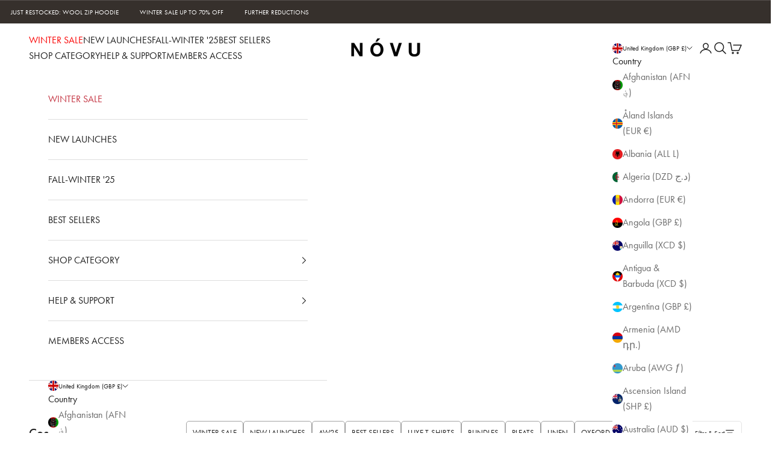

--- FILE ---
content_type: text/html; charset=utf-8
request_url: https://no-vu.com/collections/coats-jackets
body_size: 79763
content:
<!doctype html>

<html id="kopstorm" class="no-js" lang="en" dir="ltr">
  <head>

<script async crossorigin fetchpriority="high" src="/cdn/shopifycloud/importmap-polyfill/es-modules-shim.2.4.0.js"></script>
<script>window['otkConsent']={"ad_user_data":true,"ad_personalization":true,"ad_storage":true,"analytics_storage":true,"functionality_storage":true,"personalization_storage":true,"security_storage":true,"url_passthrough":true,"ads_data_redaction":true};function otValidateDefault(t){const a=t[0]??!1,e=t[1]??!1;if(a&&"consent"==a&&e&&"default"==e){console.log("dataLayer",t);const a=t[2]??{};if(Object.values(a).length){const t=Object.values(a).some((t=>"granted"==t));return!t}return!0}return!0}window.dataLayer=[],window.dataLayer.push=function(...t){t.forEach((t=>{otValidateDefault(t)?Array.prototype.push.call(this,t):console.log("granted default",t)}))};function _gtag(){dataLayer.push(arguments)}window.OMG_CONSENT_EXTENSION_ENABLED=!1;const otConsentObserver=new MutationObserver((function(e){for(const t of e)if("childList"===t.type){const e=Array.from(t.addedNodes).filter((e=>"SCRIPT"===e.tagName&&1===e.nodeType));for(const t of e){const e=t.getAttribute("src");if(e&&e.includes("consentik-ex-"))return window.OMG_CONSENT_EXTENSION_ENABLED=!0,void otConsentObserver.disconnect()}}}));otConsentObserver.observe(document.documentElement,{childList:!0,subtree:!0}),window.dataLayer=window.dataLayer||[],function(e,t){e.otCookiesGCM={},e.otCookiesGCM={url_passthrough:!1,ads_data_redaction:!1,config:{ad_user_data:"denied",ad_personalization:"denied",ad_storage:"denied",analytics_storage:"denied",functionality_storage:"denied",personalization_storage:"denied",security_storage:"denied",wait_for_update:500}},_gtag("consent","default",e.otCookiesGCM.config),addEventListener("DOMContentLoaded",(function(){const o=e.otkConsent;let n=function(e,t){const o=e+"=",n=decodeURIComponent(t.cookie),a=n.split(";");for(let e=0;e<a.length;e++){let t=a[e];for(;" "===t.charAt(0);)t=t.substring(1);if(0===t.indexOf(o))return t.substring(o.length,t.length)}return""}("cookiesNotification",t),a=!0;if(n&&e.OMG_CONSENT_EXTENSION_ENABLED){n=JSON.parse(n);const t=n[0].categoriesSelected;a=!t.includes("marketing"),e.otCookiesGCM.config={ad_user_data:o.ad_user_data&&t.includes("marketing")?"granted":"denied",ad_personalization:o.ad_personalization&&t.includes("marketing")?"granted":"denied",ad_storage:o.ad_storage&&t.includes("marketing")?"granted":"denied",analytics_storage:o.analytics_storage&&t.includes("analytics")?"granted":"denied",functionality_storage:o.functionality_storage&&t.includes("necessary")?"granted":"denied",personalization_storage:o.personalization_storage&&t.includes("preferences")?"granted":"denied",security_storage:o.security_storage&&t.includes("necessary")?"granted":"denied"},_gtag("consent","update",e.otCookiesGCM.config),_gtag({event:"OMG-cookie-GCM-update",data:e.otCookiesGCM.config})}e.otCookiesGCM.ads_data_redaction=e.otkConsent.ads_data_redaction&&a,e.otCookiesGCM.url_passthrough=e.otkConsent.url_passthrough,e.otCookiesGCM.ads_data_redaction&&_gtag("set","ads_data_redaction",e.otCookiesGCM.ads_data_redaction),e.otCookiesGCM.url_passthrough&&_gtag("set","url_passthrough",e.otCookiesGCM.url_passthrough)}))}(window,document);
</script>

    
    <!-- Important for Catalog - Do not remove this -->
      
    <!-- Important for Catalog - Do not remove this -->
    
    <meta charset="utf-8">
    <meta name="viewport" content="width=device-width, initial-scale=1.0, height=device-height, minimum-scale=1.0, maximum-scale=5.0">

    <title>Coats &amp; Jackets</title><meta name="description" content="Discover the latest arrivals on novucollection.com, new-season pieces that explore our long-standing values of refined minimalism, comfort and functionality in timeless yet modern ways."><link rel="stylesheet" href="https://cdnjs.cloudflare.com/ajax/libs/font-awesome/6.6.0/css/all.min.css" integrity="sha512-Kc323vGBEqzTmouAECnVceyQqyqdsSiqLQISBL29aUW4U/M7pSPA/gEUZQqv1cwx4OnYxTxve5UMg5GT6L4JJg==" crossorigin="anonymous" referrerpolicy="no-referrer" />

    <script src="https://cdnjs.cloudflare.com/ajax/libs/jquery/3.7.1/jquery.min.js" integrity="sha512-v2CJ7UaYy4JwqLDIrZUI/4hqeoQieOmAZNXBeQyjo21dadnwR+8ZaIJVT8EE2iyI61OV8e6M8PP2/4hpQINQ/g==" crossorigin="anonymous" referrerpolicy="no-referrer"></script>

    <link rel="canonical" href="https://no-vu.com/collections/coats-jackets"><link rel="shortcut icon" href="//no-vu.com/cdn/shop/files/novu_square_logo.png?v=1711974915&width=96">
      <link rel="apple-touch-icon" href="//no-vu.com/cdn/shop/files/novu_square_logo.png?v=1711974915&width=180"><link rel="preconnect" href="https://fonts.shopifycdn.com" crossorigin><link rel="preload" href="//no-vu.com/cdn/fonts/instrument_sans/instrumentsans_n5.1ce463e1cc056566f977610764d93d4704464858.woff2" as="font" type="font/woff2" crossorigin><link rel="preload" href="//no-vu.com/cdn/fonts/inter/inter_n4.b2a3f24c19b4de56e8871f609e73ca7f6d2e2bb9.woff2" as="font" type="font/woff2" crossorigin><link rel="stylesheet" href="https://use.typekit.net/pdh1htz.css">

    <script>
    window.TriplePixelData={TripleName:"novu-collection.myshopify.com",ver:"2.12",plat:"SHOPIFY",isHeadless:false},function(W,H,A,L,E,_,B,N){function O(U,T,P,H,R){void 0===R&&(R=!1),H=new XMLHttpRequest,P?(H.open("POST",U,!0),H.setRequestHeader("Content-Type","text/plain")):H.open("GET",U,!0),H.send(JSON.stringify(P||{})),H.onreadystatechange=function(){4===H.readyState&&200===H.status?(R=H.responseText,U.includes(".txt")?eval(R):P||(N[B]=R)):(299<H.status||H.status<200)&&T&&!R&&(R=!0,O(U,T-1,P))}}if(N=window,!N[H+"sn"]){N[H+"sn"]=1,L=function(){return Date.now().toString(36)+"_"+Math.random().toString(36)};try{A.setItem(H,1+(0|A.getItem(H)||0)),(E=JSON.parse(A.getItem(H+"U")||"[]")).push({u:location.href,r:document.referrer,t:Date.now(),id:L()}),A.setItem(H+"U",JSON.stringify(E))}catch(e){}var i,m,p;A.getItem('"!nC`')||(_=A,A=N,A[H]||(E=A[H]=function(t,e,a){return void 0===a&&(a=[]),"State"==t?E.s:(W=L(),(E._q=E._q||[]).push([W,t,e].concat(a)),W)},E.s="Installed",E._q=[],E.ch=W,B="configSecurityConfModel",N[B]=1,O("https://conf.config-security.com/model",5),i=L(),m=A[atob("c2NyZWVu")],_.setItem("di_pmt_wt",i),p={id:i,action:"profile",avatar:_.getItem("auth-security_rand_salt_"),time:m[atob("d2lkdGg=")]+":"+m[atob("aGVpZ2h0")],host:A.TriplePixelData.TripleName,plat:A.TriplePixelData.plat,url:window.location.href,ref:document.referrer,ver:A.TriplePixelData.ver},O("https://api.config-security.com/event",5,p),O("https://whale.camera/live/dot.txt",5)))}}("","TriplePixel",localStorage);
    </script>

    <script>
    
    
    
    
    
    var gsf_conversion_data = {page_type : 'category', event : 'view_item_list', data : {product_data : [{variant_id : 53786417201537, product_id : 14873955402113, name : "SANTOS KNIT JACKET NAVY", price : "44.99", currency : "GBP", sku : "SANTOS KNIT JACKET NAVY S", brand : "NÓVU", variant : "S", category : "Jacket", quantity : "6" }, {variant_id : 53786423329153, product_id : 14873958678913, name : "SANTOS KNIT JACKET TAUPE", price : "44.99", currency : "GBP", sku : "SANTOS KNIT JACKET TAUPE XS", brand : "NÓVU", variant : "XS", category : "Jacket", quantity : "0" }, {variant_id : 53786345963905, product_id : 14873922961793, name : "ROCA KNIT JACKET BEIGE", price : "89.00", currency : "GBP", sku : "ROCA KNIT JACKET BEIGE S", brand : "NÓVU", variant : "S", category : "Jacket", quantity : "3" }, {variant_id : 53786334200193, product_id : 14873918931329, name : "ROCA KNIT JACKET GREY", price : "89.00", currency : "GBP", sku : "ROCA KNIT JACKET GREY XS", brand : "NÓVU", variant : "XS", category : "Jacket", quantity : "0" }], total_price :"267.98", shop_currency : "GBP", collection_id : "157527048262", collection_name : "Coats &amp; Jackets" }};
    
</script>
<meta property="og:type" content="website">
  <meta property="og:title" content="Coats &amp; Jackets"><meta property="og:image" content="http://no-vu.com/cdn/shop/files/novu_logo_2_2023.png?v=1688115758&width=2048">
  <meta property="og:image:secure_url" content="https://no-vu.com/cdn/shop/files/novu_logo_2_2023.png?v=1688115758&width=2048">
  <meta property="og:image:width" content="1080">
  <meta property="og:image:height" content="1080"><meta property="og:description" content="Discover the latest arrivals on novucollection.com, new-season pieces that explore our long-standing values of refined minimalism, comfort and functionality in timeless yet modern ways."><meta property="og:url" content="https://no-vu.com/collections/coats-jackets">
<meta property="og:site_name" content="NOVU "><meta name="twitter:card" content="summary"><meta name="twitter:title" content="Coats & Jackets">
  <meta name="twitter:description" content="
Discover the latest arrivals on novucollection.com, new-season pieces that explore our long-standing values of refined minimalism, comfort and functionality in timeless yet modern ways."><meta name="twitter:image" content="https://no-vu.com/cdn/shop/files/novu_logo_2_2023.png?crop=center&height=1200&v=1688115758&width=1200">
  <meta name="twitter:image:alt" content="">


  <script type="application/ld+json">
  {
    "@context": "https://schema.org",
    "@type": "BreadcrumbList",
  "itemListElement": [{
      "@type": "ListItem",
      "position": 1,
      "name": "Home",
      "item": "https://no-vu.com"
    },{
          "@type": "ListItem",
          "position": 2,
          "name": "Coats \u0026 Jackets",
          "item": "https://no-vu.com/collections/coats-jackets"
        }]
  }
  </script>

<style>/* Typography (heading) */
  @font-face {
  font-family: "Instrument Sans";
  font-weight: 500;
  font-style: normal;
  font-display: fallback;
  src: url("//no-vu.com/cdn/fonts/instrument_sans/instrumentsans_n5.1ce463e1cc056566f977610764d93d4704464858.woff2") format("woff2"),
       url("//no-vu.com/cdn/fonts/instrument_sans/instrumentsans_n5.9079eb7bba230c9d8d8d3a7d101aa9d9f40b6d14.woff") format("woff");
}

@font-face {
  font-family: "Instrument Sans";
  font-weight: 500;
  font-style: italic;
  font-display: fallback;
  src: url("//no-vu.com/cdn/fonts/instrument_sans/instrumentsans_i5.d2033775d4997e4dcd0d47ebdd5234b5c14e3f53.woff2") format("woff2"),
       url("//no-vu.com/cdn/fonts/instrument_sans/instrumentsans_i5.8e3cfa86b65acf809ce72bc4f9b58f185ef6b8c7.woff") format("woff");
}

/* Typography (body) */
  @font-face {
  font-family: Inter;
  font-weight: 400;
  font-style: normal;
  font-display: fallback;
  src: url("//no-vu.com/cdn/fonts/inter/inter_n4.b2a3f24c19b4de56e8871f609e73ca7f6d2e2bb9.woff2") format("woff2"),
       url("//no-vu.com/cdn/fonts/inter/inter_n4.af8052d517e0c9ffac7b814872cecc27ae1fa132.woff") format("woff");
}

@font-face {
  font-family: Inter;
  font-weight: 400;
  font-style: italic;
  font-display: fallback;
  src: url("//no-vu.com/cdn/fonts/inter/inter_i4.feae1981dda792ab80d117249d9c7e0f1017e5b3.woff2") format("woff2"),
       url("//no-vu.com/cdn/fonts/inter/inter_i4.62773b7113d5e5f02c71486623cf828884c85c6e.woff") format("woff");
}

@font-face {
  font-family: Inter;
  font-weight: 700;
  font-style: normal;
  font-display: fallback;
  src: url("//no-vu.com/cdn/fonts/inter/inter_n7.02711e6b374660cfc7915d1afc1c204e633421e4.woff2") format("woff2"),
       url("//no-vu.com/cdn/fonts/inter/inter_n7.6dab87426f6b8813070abd79972ceaf2f8d3b012.woff") format("woff");
}

@font-face {
  font-family: Inter;
  font-weight: 700;
  font-style: italic;
  font-display: fallback;
  src: url("//no-vu.com/cdn/fonts/inter/inter_i7.b377bcd4cc0f160622a22d638ae7e2cd9b86ea4c.woff2") format("woff2"),
       url("//no-vu.com/cdn/fonts/inter/inter_i7.7c69a6a34e3bb44fcf6f975857e13b9a9b25beb4.woff") format("woff");
}

:root {
    /* Container */
    --container-max-width: 100%;
    --container-xxs-max-width: 27.5rem; /* 440px */
    --container-xs-max-width: 42.5rem; /* 680px */
    --container-sm-max-width: 61.25rem; /* 980px */
    --container-md-max-width: 71.875rem; /* 1150px */
    --container-lg-max-width: 83.75rem; /* 1260px */
    --container-xl-max-width: 85rem; /* 1360px */
    --container-gutter: 1.25rem;

    --section-vertical-spacing: 2.5rem;
    --section-vertical-spacing-tight:2.5rem;

    --section-stack-gap:2.25rem;
    --section-stack-gap-tight:2.25rem;

    /* Form settings */
    --form-gap: 1.25rem; /* Gap between fieldset and submit button */
    --fieldset-gap: 1rem; /* Gap between each form input within a fieldset */
    --form-control-gap: 0.625rem; /* Gap between input and label (ignored for floating label) */
    --checkbox-control-gap: 0.75rem; /* Horizontal gap between checkbox and its associated label */
    --input-padding-block: 0.65rem; /* Vertical padding for input, textarea and native select */
    --input-padding-inline: 0.8rem; /* Horizontal padding for input, textarea and native select */
    --checkbox-size: 0.875rem; /* Size (width and height) for checkbox */

    /* Other sizes */
    --sticky-area-height: calc(var(--announcement-bar-is-sticky, 0) * var(--announcement-bar-height, 0px) + var(--header-is-sticky, 0) * var(--header-is-visible, 1) * var(--header-height, 0px));

    /* RTL support */
    --transform-logical-flip: 1;
    --transform-origin-start: left;
    --transform-origin-end: right;

    /**
     * ---------------------------------------------------------------------
     * TYPOGRAPHY
     * ---------------------------------------------------------------------
     */

    /* Font properties */
    --heading-font-family: "futura-pt", sans-serif!important;
    --heading-font-weight: 500;
    --heading-font-style: normal;
    --heading-text-transform: uppercase;
    --heading-letter-spacing: 0.0em;
    --text-font-family: "futura-pt", sans-serif!important;
    --text-font-weight: 400;
    --text-font-style: normal;
    --text-letter-spacing: 0.0em;
    --button-font: var(--text-font-style) var(--text-font-weight) var(--text-sm) / 1.65 var(--text-font-family);
    --button-text-transform: uppercase;
    --button-letter-spacing: 0.0em;

    /* Font sizes */--text-heading-size-factor: 1;
    --text-h1: max(0.6875rem, clamp(1.375rem, 1.146341463414634rem + 0.975609756097561vw, 2rem) * var(--text-heading-size-factor));
    --text-h2: max(0.6875rem, clamp(1.25rem, 1.0670731707317074rem + 0.7804878048780488vw, 1.75rem) * var(--text-heading-size-factor));
    --text-h3: max(0.6875rem, clamp(1.125rem, 1.0335365853658536rem + 0.3902439024390244vw, 1.375rem) * var(--text-heading-size-factor));
    --text-h4: max(0.6875rem, clamp(1rem, 0.9542682926829268rem + 0.1951219512195122vw, 1.125rem) * var(--text-heading-size-factor));
    --text-h5: calc(1rem * var(--text-heading-size-factor));
    --text-h6: calc(0.9rem * var(--text-heading-size-factor));

    --text-xs: 0.75rem;
    --text-sm: 0.8125rem;
    --text-base: 0.875rem;
    --text-lg: 1.0rem;
    --text-xl: 1.25rem;

    /* Rounded variables (used for border radius) */
    --rounded-full: 9999px;
    --button-border-radius: 0.25rem;
    --input-border-radius: 0.0rem;

    /* Box shadow */
    --shadow-sm: 0 2px 8px rgb(0 0 0 / 0.05);
    --shadow: 0 5px 15px rgb(0 0 0 / 0.05);
    --shadow-md: 0 5px 30px rgb(0 0 0 / 0.05);
    --shadow-block: px px px rgb(var(--text-primary) / 0.0);

    /**
     * ---------------------------------------------------------------------
     * OTHER
     * ---------------------------------------------------------------------
     */

    --checkmark-svg-url: url(//no-vu.com/cdn/shop/t/60/assets/checkmark.svg?v=77552481021870063511763501282);
    --cursor-zoom-in-svg-url: url(//no-vu.com/cdn/shop/t/60/assets/cursor-zoom-in.svg?v=112480252220988712521763501282);
  }

  [dir="rtl"]:root {
    /* RTL support */
    --transform-logical-flip: -1;
    --transform-origin-start: right;
    --transform-origin-end: left;
  }

  @media screen and (min-width: 700px) {
    :root {
      /* Typography (font size) */
      --text-xs: 0.875rem;
      --text-sm: 0.9375rem;
      --text-base: 1.0rem;
      --text-lg: 1.125rem;
      --text-xl: 1.375rem;

      /* Spacing settings */
      --container-gutter: 2rem;
    }
  }

  @media screen and (min-width: 1000px) {
    :root {
      /* Spacing settings */
      --container-gutter: 3rem;

      --section-vertical-spacing: 4rem;
      --section-vertical-spacing-tight: 4rem;

      --section-stack-gap:3rem;
      --section-stack-gap-tight:3rem;
    }
  }:root {/* Overlay used for modal */
    --page-overlay: 0 0 0 / 0.4;

    /* We use the first scheme background as default */
    --page-background: ;

    /* Product colors */
    --on-sale-text: 0 128 0;
    --on-sale-badge-background: 0 128 0;
    --on-sale-badge-text: 255 255 255;
    --sold-out-badge-background: 33 40 6;
    --sold-out-badge-text: 255 255 255;
    --custom-badge-background: 0 128 0;
    --custom-badge-text: 255 255 255;
    --star-color: 28 28 28;

    /* Status colors */
    --success-background: 212 227 203;
    --success-text: 48 122 7;
    --warning-background: 253 241 224;
    --warning-text: 237 138 0;
    --error-background: 243 204 204;
    --error-text: 203 43 43;
  }.color-scheme--scheme-1 {
      /* Color settings */--accent: 33 40 6;
      --text-color: 28 28 28;
      --background: 255 255 255 / 1.0;
      --background-without-opacity: 255 255 255;
      --background-gradient: ;--border-color: 221 221 221;/* Button colors */
      --button-background: 33 40 6;
      --button-text-color: 255 255 255;

      /* Circled buttons */
      --circle-button-background: 255 255 255;
      --circle-button-text-color: 28 28 28;
    }.shopify-section:has(.section-spacing.color-scheme--bg-54922f2e920ba8346f6dc0fba343d673) + .shopify-section:has(.section-spacing.color-scheme--bg-54922f2e920ba8346f6dc0fba343d673:not(.bordered-section)) .section-spacing {
      padding-block-start: 0;
    }.color-scheme--scheme-2 {
      /* Color settings */--accent: 28 28 28;
      --text-color: 255 255 255;
      --background: 38 38 38 / 1.0;
      --background-without-opacity: 38 38 38;
      --background-gradient: ;--border-color: 71 71 71;/* Button colors */
      --button-background: 28 28 28;
      --button-text-color: 255 255 255;

      /* Circled buttons */
      --circle-button-background: 255 255 255;
      --circle-button-text-color: 28 28 28;
    }.shopify-section:has(.section-spacing.color-scheme--bg-9f6f017c3bb817a7dbb32680d2fc5e47) + .shopify-section:has(.section-spacing.color-scheme--bg-9f6f017c3bb817a7dbb32680d2fc5e47:not(.bordered-section)) .section-spacing {
      padding-block-start: 0;
    }.color-scheme--scheme-3 {
      /* Color settings */--accent: 255 255 255;
      --text-color: 255 255 255;
      --background: 33 40 6 / 1.0;
      --background-without-opacity: 33 40 6;
      --background-gradient: ;--border-color: 66 72 43;/* Button colors */
      --button-background: 255 255 255;
      --button-text-color: 28 28 28;

      /* Circled buttons */
      --circle-button-background: 255 255 255;
      --circle-button-text-color: 28 28 28;
    }.shopify-section:has(.section-spacing.color-scheme--bg-a9b0134be7fff84f4357eb66dae763fa) + .shopify-section:has(.section-spacing.color-scheme--bg-a9b0134be7fff84f4357eb66dae763fa:not(.bordered-section)) .section-spacing {
      padding-block-start: 0;
    }.color-scheme--scheme-4 {
      /* Color settings */--accent: 255 255 255;
      --text-color: 255 255 255;
      --background: 0 0 0 / 0.0;
      --background-without-opacity: 0 0 0;
      --background-gradient: ;--border-color: 255 255 255;/* Button colors */
      --button-background: 255 255 255;
      --button-text-color: 28 28 28;

      /* Circled buttons */
      --circle-button-background: 255 255 255;
      --circle-button-text-color: 28 28 28;
    }.shopify-section:has(.section-spacing.color-scheme--bg-3671eee015764974ee0aef1536023e0f) + .shopify-section:has(.section-spacing.color-scheme--bg-3671eee015764974ee0aef1536023e0f:not(.bordered-section)) .section-spacing {
      padding-block-start: 0;
    }.color-scheme--dialog {
      /* Color settings */--accent: 33 40 6;
      --text-color: 28 28 28;
      --background: 255 255 255 / 1.0;
      --background-without-opacity: 255 255 255;
      --background-gradient: ;--border-color: 221 221 221;/* Button colors */
      --button-background: 33 40 6;
      --button-text-color: 255 255 255;

      /* Circled buttons */
      --circle-button-background: 255 255 255;
      --circle-button-text-color: 28 28 28;
    }
</style><script>
  document.documentElement.classList.replace('no-js', 'js');

  // This allows to expose several variables to the global scope, to be used in scripts
  window.themeVariables = {
    settings: {
      showPageTransition: false,
      pageType: "collection",
      moneyFormat: "£{{amount}}",
      moneyWithCurrencyFormat: "£{{amount}} GBP",
      currencyCodeEnabled: false,
      cartType: "drawer",
      staggerMenuApparition: true
    },

    strings: {
      addToCartButton: "Add to cart",
      soldOutButton: "Sold out",
      preOrderButton: "Pre-order",
      unavailableButton: "Unavailable",
      addedToCart: "Added to your cart!",
      closeGallery: "Close gallery",
      zoomGallery: "Zoom picture",
      errorGallery: "Image cannot be loaded",
      soldOutBadge: "Sold out",
      discountBadge: "Save @@",
      sku: "SKU:",
      shippingEstimatorNoResults: "Sorry, we do not ship to your address.",
      shippingEstimatorOneResult: "There is one shipping rate for your address:",
      shippingEstimatorMultipleResults: "There are several shipping rates for your address:",
      shippingEstimatorError: "One or more error occurred while retrieving shipping rates:",
      next: "Next",
      previous: "Previous"
    },

    mediaQueries: {
      'sm': 'screen and (min-width: 700px)',
      'md': 'screen and (min-width: 1000px)',
      'lg': 'screen and (min-width: 1150px)',
      'xl': 'screen and (min-width: 1400px)',
      '2xl': 'screen and (min-width: 1600px)',
      'sm-max': 'screen and (max-width: 699px)',
      'md-max': 'screen and (max-width: 999px)',
      'lg-max': 'screen and (max-width: 1149px)',
      'xl-max': 'screen and (max-width: 1399px)',
      '2xl-max': 'screen and (max-width: 1599px)',
      'motion-safe': '(prefers-reduced-motion: no-preference)',
      'motion-reduce': '(prefers-reduced-motion: reduce)',
      'supports-hover': 'screen and (pointer: fine)',
      'supports-touch': 'screen and (hover: none)'
    }
  };</script><script>
      if (!(HTMLScriptElement.supports && HTMLScriptElement.supports('importmap'))) {
        const importMapPolyfill = document.createElement('script');
        importMapPolyfill.async = true;
        importMapPolyfill.src = "//no-vu.com/cdn/shop/t/60/assets/es-module-shims.min.js?v=46445230004644522171763501282";

        document.head.appendChild(importMapPolyfill);
      }
    </script>

    <script type="importmap">{
        "imports": {
          "vendor": "//no-vu.com/cdn/shop/t/60/assets/vendor.min.js?v=180270185114800816751763501282",
          "theme": "//no-vu.com/cdn/shop/t/60/assets/theme.js?v=130059399763049283221763501282",
          "photoswipe": "//no-vu.com/cdn/shop/t/60/assets/photoswipe.min.js?v=20290624223189769891763501282"
        }
      }
    </script>

    <script type="module" src="//no-vu.com/cdn/shop/t/60/assets/vendor.min.js?v=180270185114800816751763501282"></script>
    <script type="module" src="//no-vu.com/cdn/shop/t/60/assets/theme.js?v=130059399763049283221763501282"></script>

    <script>window.performance && window.performance.mark && window.performance.mark('shopify.content_for_header.start');</script><meta name="google-site-verification" content="tzv06vsWrK-50p78jcB2YmSODWaNYpTJm0Y6oWxqYAY">
<meta name="google-site-verification" content="7H0UvuEXSbrqoRgFnaZDzK81cUGgmrAUQQeOVVg1UWw">
<meta name="facebook-domain-verification" content="6or9uf5ax10k4h4feqz8dgnvb86pl1">
<meta id="shopify-digital-wallet" name="shopify-digital-wallet" content="/23613777/digital_wallets/dialog">
<meta name="shopify-checkout-api-token" content="f0e9c732b3931f856baa854f1abec4e6">
<link rel="alternate" type="application/atom+xml" title="Feed" href="/collections/coats-jackets.atom" />
<link rel="alternate" type="application/json+oembed" href="https://no-vu.com/collections/coats-jackets.oembed">
<script async="async" src="/checkouts/internal/preloads.js?locale=en-GB"></script>
<link rel="preconnect" href="https://shop.app" crossorigin="anonymous">
<script async="async" src="https://shop.app/checkouts/internal/preloads.js?locale=en-GB&shop_id=23613777" crossorigin="anonymous"></script>
<script id="apple-pay-shop-capabilities" type="application/json">{"shopId":23613777,"countryCode":"GB","currencyCode":"GBP","merchantCapabilities":["supports3DS"],"merchantId":"gid:\/\/shopify\/Shop\/23613777","merchantName":"NOVU ","requiredBillingContactFields":["postalAddress","email","phone"],"requiredShippingContactFields":["postalAddress","email","phone"],"shippingType":"shipping","supportedNetworks":["visa","maestro","masterCard","amex","discover","elo"],"total":{"type":"pending","label":"NOVU ","amount":"1.00"},"shopifyPaymentsEnabled":true,"supportsSubscriptions":true}</script>
<script id="shopify-features" type="application/json">{"accessToken":"f0e9c732b3931f856baa854f1abec4e6","betas":["rich-media-storefront-analytics"],"domain":"no-vu.com","predictiveSearch":true,"shopId":23613777,"locale":"en"}</script>
<script>var Shopify = Shopify || {};
Shopify.shop = "novu-collection.myshopify.com";
Shopify.locale = "en";
Shopify.currency = {"active":"GBP","rate":"1.0"};
Shopify.country = "GB";
Shopify.theme = {"name":"NOVU [Kopstorm] November Run V2","id":182496166273,"schema_name":"NOVU \/ KOPSTORM","schema_version":"1.0.0","theme_store_id":855,"role":"main"};
Shopify.theme.handle = "null";
Shopify.theme.style = {"id":null,"handle":null};
Shopify.cdnHost = "no-vu.com/cdn";
Shopify.routes = Shopify.routes || {};
Shopify.routes.root = "/";</script>
<script type="module">!function(o){(o.Shopify=o.Shopify||{}).modules=!0}(window);</script>
<script>!function(o){function n(){var o=[];function n(){o.push(Array.prototype.slice.apply(arguments))}return n.q=o,n}var t=o.Shopify=o.Shopify||{};t.loadFeatures=n(),t.autoloadFeatures=n()}(window);</script>
<script>
  window.ShopifyPay = window.ShopifyPay || {};
  window.ShopifyPay.apiHost = "shop.app\/pay";
  window.ShopifyPay.redirectState = null;
</script>
<script id="shop-js-analytics" type="application/json">{"pageType":"collection"}</script>
<script defer="defer" async type="module" src="//no-vu.com/cdn/shopifycloud/shop-js/modules/v2/client.init-shop-cart-sync_WVOgQShq.en.esm.js"></script>
<script defer="defer" async type="module" src="//no-vu.com/cdn/shopifycloud/shop-js/modules/v2/chunk.common_C_13GLB1.esm.js"></script>
<script defer="defer" async type="module" src="//no-vu.com/cdn/shopifycloud/shop-js/modules/v2/chunk.modal_CLfMGd0m.esm.js"></script>
<script type="module">
  await import("//no-vu.com/cdn/shopifycloud/shop-js/modules/v2/client.init-shop-cart-sync_WVOgQShq.en.esm.js");
await import("//no-vu.com/cdn/shopifycloud/shop-js/modules/v2/chunk.common_C_13GLB1.esm.js");
await import("//no-vu.com/cdn/shopifycloud/shop-js/modules/v2/chunk.modal_CLfMGd0m.esm.js");

  window.Shopify.SignInWithShop?.initShopCartSync?.({"fedCMEnabled":true,"windoidEnabled":true});

</script>
<script>
  window.Shopify = window.Shopify || {};
  if (!window.Shopify.featureAssets) window.Shopify.featureAssets = {};
  window.Shopify.featureAssets['shop-js'] = {"shop-cart-sync":["modules/v2/client.shop-cart-sync_DuR37GeY.en.esm.js","modules/v2/chunk.common_C_13GLB1.esm.js","modules/v2/chunk.modal_CLfMGd0m.esm.js"],"init-fed-cm":["modules/v2/client.init-fed-cm_BucUoe6W.en.esm.js","modules/v2/chunk.common_C_13GLB1.esm.js","modules/v2/chunk.modal_CLfMGd0m.esm.js"],"shop-toast-manager":["modules/v2/client.shop-toast-manager_B0JfrpKj.en.esm.js","modules/v2/chunk.common_C_13GLB1.esm.js","modules/v2/chunk.modal_CLfMGd0m.esm.js"],"init-shop-cart-sync":["modules/v2/client.init-shop-cart-sync_WVOgQShq.en.esm.js","modules/v2/chunk.common_C_13GLB1.esm.js","modules/v2/chunk.modal_CLfMGd0m.esm.js"],"shop-button":["modules/v2/client.shop-button_B_U3bv27.en.esm.js","modules/v2/chunk.common_C_13GLB1.esm.js","modules/v2/chunk.modal_CLfMGd0m.esm.js"],"init-windoid":["modules/v2/client.init-windoid_DuP9q_di.en.esm.js","modules/v2/chunk.common_C_13GLB1.esm.js","modules/v2/chunk.modal_CLfMGd0m.esm.js"],"shop-cash-offers":["modules/v2/client.shop-cash-offers_BmULhtno.en.esm.js","modules/v2/chunk.common_C_13GLB1.esm.js","modules/v2/chunk.modal_CLfMGd0m.esm.js"],"pay-button":["modules/v2/client.pay-button_CrPSEbOK.en.esm.js","modules/v2/chunk.common_C_13GLB1.esm.js","modules/v2/chunk.modal_CLfMGd0m.esm.js"],"init-customer-accounts":["modules/v2/client.init-customer-accounts_jNk9cPYQ.en.esm.js","modules/v2/client.shop-login-button_DJ5ldayH.en.esm.js","modules/v2/chunk.common_C_13GLB1.esm.js","modules/v2/chunk.modal_CLfMGd0m.esm.js"],"avatar":["modules/v2/client.avatar_BTnouDA3.en.esm.js"],"checkout-modal":["modules/v2/client.checkout-modal_pBPyh9w8.en.esm.js","modules/v2/chunk.common_C_13GLB1.esm.js","modules/v2/chunk.modal_CLfMGd0m.esm.js"],"init-shop-for-new-customer-accounts":["modules/v2/client.init-shop-for-new-customer-accounts_BUoCy7a5.en.esm.js","modules/v2/client.shop-login-button_DJ5ldayH.en.esm.js","modules/v2/chunk.common_C_13GLB1.esm.js","modules/v2/chunk.modal_CLfMGd0m.esm.js"],"init-customer-accounts-sign-up":["modules/v2/client.init-customer-accounts-sign-up_CnczCz9H.en.esm.js","modules/v2/client.shop-login-button_DJ5ldayH.en.esm.js","modules/v2/chunk.common_C_13GLB1.esm.js","modules/v2/chunk.modal_CLfMGd0m.esm.js"],"init-shop-email-lookup-coordinator":["modules/v2/client.init-shop-email-lookup-coordinator_CzjY5t9o.en.esm.js","modules/v2/chunk.common_C_13GLB1.esm.js","modules/v2/chunk.modal_CLfMGd0m.esm.js"],"shop-follow-button":["modules/v2/client.shop-follow-button_CsYC63q7.en.esm.js","modules/v2/chunk.common_C_13GLB1.esm.js","modules/v2/chunk.modal_CLfMGd0m.esm.js"],"shop-login-button":["modules/v2/client.shop-login-button_DJ5ldayH.en.esm.js","modules/v2/chunk.common_C_13GLB1.esm.js","modules/v2/chunk.modal_CLfMGd0m.esm.js"],"shop-login":["modules/v2/client.shop-login_B9ccPdmx.en.esm.js","modules/v2/chunk.common_C_13GLB1.esm.js","modules/v2/chunk.modal_CLfMGd0m.esm.js"],"lead-capture":["modules/v2/client.lead-capture_D0K_KgYb.en.esm.js","modules/v2/chunk.common_C_13GLB1.esm.js","modules/v2/chunk.modal_CLfMGd0m.esm.js"],"payment-terms":["modules/v2/client.payment-terms_BWmiNN46.en.esm.js","modules/v2/chunk.common_C_13GLB1.esm.js","modules/v2/chunk.modal_CLfMGd0m.esm.js"]};
</script>
<script>(function() {
  var isLoaded = false;
  function asyncLoad() {
    if (isLoaded) return;
    isLoaded = true;
    var urls = ["https:\/\/ecommplugins-scripts.trustpilot.com\/v2.1\/js\/header.min.js?settings=eyJrZXkiOiJCOFpRQkVUWkkzQVRlRWhMIiwicyI6Im5vbmUifQ==\u0026shop=novu-collection.myshopify.com","https:\/\/ecommplugins-trustboxsettings.trustpilot.com\/novu-collection.myshopify.com.js?settings=1651501649093\u0026shop=novu-collection.myshopify.com","https:\/\/config.gorgias.chat\/bundle-loader\/01HEK0NMTQ0KSZ0P00RTYMY0R1?source=shopify1click\u0026shop=novu-collection.myshopify.com","\/\/cdn.shopify.com\/proxy\/2e1a2aa16156a94eafa5aea778b30439d4bff88fe19a92da6c5a185633fc2a38\/cdn.nfcube.com\/instafeed-7b4702c5fc925b06269207ae5dd8ed65.js?shop=novu-collection.myshopify.com\u0026sp-cache-control=cHVibGljLCBtYXgtYWdlPTkwMA","https:\/\/static.returngo.ai\/master.returngo.ai\/returngo.min.js?shop=novu-collection.myshopify.com","https:\/\/app.marsello.com\/Portal\/Widget\/ScriptToInstall\/692dd7c3a74480f0713c7055?aProvId=692dd7b2843fdd914736f6a3\u0026shop=novu-collection.myshopify.com","https:\/\/public.9gtb.com\/loader.js?g_cvt_id=af9a2c3b-4c76-444e-a9ee-1df00065046b\u0026shop=novu-collection.myshopify.com"];
    for (var i = 0; i < urls.length; i++) {
      var s = document.createElement('script');
      s.type = 'text/javascript';
      s.async = true;
      s.src = urls[i];
      var x = document.getElementsByTagName('script')[0];
      x.parentNode.insertBefore(s, x);
    }
  };
  if(window.attachEvent) {
    window.attachEvent('onload', asyncLoad);
  } else {
    window.addEventListener('load', asyncLoad, false);
  }
})();</script>
<script id="__st">var __st={"a":23613777,"offset":0,"reqid":"733d5ba9-4fb3-4192-9100-d146a06fce6a-1769576340","pageurl":"no-vu.com\/collections\/coats-jackets","u":"7fd9375c4647","p":"collection","rtyp":"collection","rid":157527048262};</script>
<script>window.ShopifyPaypalV4VisibilityTracking = true;</script>
<script id="captcha-bootstrap">!function(){'use strict';const t='contact',e='account',n='new_comment',o=[[t,t],['blogs',n],['comments',n],[t,'customer']],c=[[e,'customer_login'],[e,'guest_login'],[e,'recover_customer_password'],[e,'create_customer']],r=t=>t.map((([t,e])=>`form[action*='/${t}']:not([data-nocaptcha='true']) input[name='form_type'][value='${e}']`)).join(','),a=t=>()=>t?[...document.querySelectorAll(t)].map((t=>t.form)):[];function s(){const t=[...o],e=r(t);return a(e)}const i='password',u='form_key',d=['recaptcha-v3-token','g-recaptcha-response','h-captcha-response',i],f=()=>{try{return window.sessionStorage}catch{return}},m='__shopify_v',_=t=>t.elements[u];function p(t,e,n=!1){try{const o=window.sessionStorage,c=JSON.parse(o.getItem(e)),{data:r}=function(t){const{data:e,action:n}=t;return t[m]||n?{data:e,action:n}:{data:t,action:n}}(c);for(const[e,n]of Object.entries(r))t.elements[e]&&(t.elements[e].value=n);n&&o.removeItem(e)}catch(o){console.error('form repopulation failed',{error:o})}}const l='form_type',E='cptcha';function T(t){t.dataset[E]=!0}const w=window,h=w.document,L='Shopify',v='ce_forms',y='captcha';let A=!1;((t,e)=>{const n=(g='f06e6c50-85a8-45c8-87d0-21a2b65856fe',I='https://cdn.shopify.com/shopifycloud/storefront-forms-hcaptcha/ce_storefront_forms_captcha_hcaptcha.v1.5.2.iife.js',D={infoText:'Protected by hCaptcha',privacyText:'Privacy',termsText:'Terms'},(t,e,n)=>{const o=w[L][v],c=o.bindForm;if(c)return c(t,g,e,D).then(n);var r;o.q.push([[t,g,e,D],n]),r=I,A||(h.body.append(Object.assign(h.createElement('script'),{id:'captcha-provider',async:!0,src:r})),A=!0)});var g,I,D;w[L]=w[L]||{},w[L][v]=w[L][v]||{},w[L][v].q=[],w[L][y]=w[L][y]||{},w[L][y].protect=function(t,e){n(t,void 0,e),T(t)},Object.freeze(w[L][y]),function(t,e,n,w,h,L){const[v,y,A,g]=function(t,e,n){const i=e?o:[],u=t?c:[],d=[...i,...u],f=r(d),m=r(i),_=r(d.filter((([t,e])=>n.includes(e))));return[a(f),a(m),a(_),s()]}(w,h,L),I=t=>{const e=t.target;return e instanceof HTMLFormElement?e:e&&e.form},D=t=>v().includes(t);t.addEventListener('submit',(t=>{const e=I(t);if(!e)return;const n=D(e)&&!e.dataset.hcaptchaBound&&!e.dataset.recaptchaBound,o=_(e),c=g().includes(e)&&(!o||!o.value);(n||c)&&t.preventDefault(),c&&!n&&(function(t){try{if(!f())return;!function(t){const e=f();if(!e)return;const n=_(t);if(!n)return;const o=n.value;o&&e.removeItem(o)}(t);const e=Array.from(Array(32),(()=>Math.random().toString(36)[2])).join('');!function(t,e){_(t)||t.append(Object.assign(document.createElement('input'),{type:'hidden',name:u})),t.elements[u].value=e}(t,e),function(t,e){const n=f();if(!n)return;const o=[...t.querySelectorAll(`input[type='${i}']`)].map((({name:t})=>t)),c=[...d,...o],r={};for(const[a,s]of new FormData(t).entries())c.includes(a)||(r[a]=s);n.setItem(e,JSON.stringify({[m]:1,action:t.action,data:r}))}(t,e)}catch(e){console.error('failed to persist form',e)}}(e),e.submit())}));const S=(t,e)=>{t&&!t.dataset[E]&&(n(t,e.some((e=>e===t))),T(t))};for(const o of['focusin','change'])t.addEventListener(o,(t=>{const e=I(t);D(e)&&S(e,y())}));const B=e.get('form_key'),M=e.get(l),P=B&&M;t.addEventListener('DOMContentLoaded',(()=>{const t=y();if(P)for(const e of t)e.elements[l].value===M&&p(e,B);[...new Set([...A(),...v().filter((t=>'true'===t.dataset.shopifyCaptcha))])].forEach((e=>S(e,t)))}))}(h,new URLSearchParams(w.location.search),n,t,e,['guest_login'])})(!0,!0)}();</script>
<script integrity="sha256-4kQ18oKyAcykRKYeNunJcIwy7WH5gtpwJnB7kiuLZ1E=" data-source-attribution="shopify.loadfeatures" defer="defer" src="//no-vu.com/cdn/shopifycloud/storefront/assets/storefront/load_feature-a0a9edcb.js" crossorigin="anonymous"></script>
<script crossorigin="anonymous" defer="defer" src="//no-vu.com/cdn/shopifycloud/storefront/assets/shopify_pay/storefront-65b4c6d7.js?v=20250812"></script>
<script data-source-attribution="shopify.dynamic_checkout.dynamic.init">var Shopify=Shopify||{};Shopify.PaymentButton=Shopify.PaymentButton||{isStorefrontPortableWallets:!0,init:function(){window.Shopify.PaymentButton.init=function(){};var t=document.createElement("script");t.src="https://no-vu.com/cdn/shopifycloud/portable-wallets/latest/portable-wallets.en.js",t.type="module",document.head.appendChild(t)}};
</script>
<script data-source-attribution="shopify.dynamic_checkout.buyer_consent">
  function portableWalletsHideBuyerConsent(e){var t=document.getElementById("shopify-buyer-consent"),n=document.getElementById("shopify-subscription-policy-button");t&&n&&(t.classList.add("hidden"),t.setAttribute("aria-hidden","true"),n.removeEventListener("click",e))}function portableWalletsShowBuyerConsent(e){var t=document.getElementById("shopify-buyer-consent"),n=document.getElementById("shopify-subscription-policy-button");t&&n&&(t.classList.remove("hidden"),t.removeAttribute("aria-hidden"),n.addEventListener("click",e))}window.Shopify?.PaymentButton&&(window.Shopify.PaymentButton.hideBuyerConsent=portableWalletsHideBuyerConsent,window.Shopify.PaymentButton.showBuyerConsent=portableWalletsShowBuyerConsent);
</script>
<script data-source-attribution="shopify.dynamic_checkout.cart.bootstrap">document.addEventListener("DOMContentLoaded",(function(){function t(){return document.querySelector("shopify-accelerated-checkout-cart, shopify-accelerated-checkout")}if(t())Shopify.PaymentButton.init();else{new MutationObserver((function(e,n){t()&&(Shopify.PaymentButton.init(),n.disconnect())})).observe(document.body,{childList:!0,subtree:!0})}}));
</script>
<link id="shopify-accelerated-checkout-styles" rel="stylesheet" media="screen" href="https://no-vu.com/cdn/shopifycloud/portable-wallets/latest/accelerated-checkout-backwards-compat.css" crossorigin="anonymous">
<style id="shopify-accelerated-checkout-cart">
        #shopify-buyer-consent {
  margin-top: 1em;
  display: inline-block;
  width: 100%;
}

#shopify-buyer-consent.hidden {
  display: none;
}

#shopify-subscription-policy-button {
  background: none;
  border: none;
  padding: 0;
  text-decoration: underline;
  font-size: inherit;
  cursor: pointer;
}

#shopify-subscription-policy-button::before {
  box-shadow: none;
}

      </style>

<script>window.performance && window.performance.mark && window.performance.mark('shopify.content_for_header.end');</script>
<link href="//no-vu.com/cdn/shop/t/60/assets/theme.css?v=5229207359926973561763507772" rel="stylesheet" type="text/css" media="all" /><link href="//no-vu.com/cdn/shop/t/60/assets/kopstorm.css?v=33732290531541691911763928437" rel="stylesheet" type="text/css" media="all" /><!-- BEGIN app block: shopify://apps/kaching-bundles/blocks/app-embed-block/6c637362-a106-4a32-94ac-94dcfd68cdb8 -->
<!-- Kaching Bundles App Embed -->

<!-- BEGIN app snippet: app-embed-content --><script>
  // Prevent duplicate initialization if both app embeds are enabled
  if (window.kachingBundlesAppEmbedLoaded) {
    console.warn('[Kaching Bundles] Multiple app embed blocks detected. Please disable one of them. Skipping duplicate initialization.');
  } else {
    window.kachingBundlesAppEmbedLoaded = true;
    window.kachingBundlesEnabled = true;
    window.kachingBundlesInitialized = false;

    // Allow calling kachingBundlesInitialize before the script is loaded
    (() => {
      let shouldInitialize = false;
      let realInitialize = null;

      window.kachingBundlesInitialize = () => {
        if (realInitialize) {
          realInitialize();
        } else {
          shouldInitialize = true;
        }
      };

      Object.defineProperty(window, '__kachingBundlesInitializeInternal', {
        set(fn) {
          realInitialize = fn;
          if (shouldInitialize) {
            shouldInitialize = false;
            fn();
          }
        },
        get() {
          return realInitialize;
        }
      });
    })();
  }
</script>

<script id="kaching-bundles-config" type="application/json">
  

  {
    "shopifyDomain": "novu-collection.myshopify.com",
    "moneyFormat": "£{{amount}}",
    "locale": "en",
    "liquidLocale": "en",
    "country": "GB",
    "currencyRate": 1,
    "marketId": 219545670,
    "productId": null,
    "storefrontAccessToken": "e73316c13f4adfbdbe39fbfc822f4d47",
    "accessScopes": ["unauthenticated_read_product_inventory","unauthenticated_read_product_listings","unauthenticated_read_selling_plans"],
    "customApiHost": null,
    "keepQuantityInput": false,
    "ignoreDeselect": false,
    "ignoreUnitPrice": false,
    "requireCustomerLogin": false,
    "abTestsRunning": false,
    "webPixel": true,
    "b2bCustomer": false,
    "isLoggedIn": false,
    "isDeprecatedAppEmbed": false,
    "preview": false,
    "defaultTranslations": {
      "system.out_of_stock": "There\u0026#39;s not enough items in our stock, please select smaller bundle.",
      "system.invalid_variant": "Sorry, this is not currently available.",
      "system.unavailable_option_value": "Unavailable"
    },
    "customSelectors": {
      "quantity": null,
      "addToCartButton": null,
      "variantPicker": null,
      "price": null,
      "priceCompare": null
    },
    "shopCustomStyles": "",
    "featureFlags": {"native_swatches_disabled":false,"remove_variant_change_delay":false,"legacy_saved_percentage":false,"initialize_with_form_variant":false,"disable_variant_option_sync":false,"observe_form_selling_plan":false,"price_rounding_v2":false,"variant_images":false,"hide_missing_variants":false,"nested_cart_lines":false,"intercept_cart_request":false,"reinitialize_morphed_placeholders":false}

  }
</script>



<link rel="modulepreload" href="https://cdn.shopify.com/extensions/019c00a0-0959-76cb-8c95-a5e1607b75c1/kaching-bundles-1569/assets/kaching-bundles.js" crossorigin="anonymous" fetchpriority="high">
<script type="module" src="https://cdn.shopify.com/extensions/019c00a0-0959-76cb-8c95-a5e1607b75c1/kaching-bundles-1569/assets/loader.js" crossorigin="anonymous" fetchpriority="high"></script>
<link rel="stylesheet" href="https://cdn.shopify.com/extensions/019c00a0-0959-76cb-8c95-a5e1607b75c1/kaching-bundles-1569/assets/kaching-bundles.css" media="print" onload="this.media='all'" fetchpriority="high">

<style>
  .kaching-bundles__block {
    display: none;
  }

  .kaching-bundles-sticky-atc {
    display: none;
  }
</style>




<!-- END app snippet -->

<!-- Kaching Bundles App Embed End -->


<!-- END app block --><!-- BEGIN app block: shopify://apps/kaching-cart/blocks/embed/7705621e-3c0f-4e97-9d29-5c8528b19fb7 --><!-- BEGIN app snippet: drawer -->
  

  <script>
    window.__getFileUrl = (filename) => {
      const completeUrl = "https://cdn.shopify.com/extensions/019c0169-4c52-7839-931b-307efc3cebe8/kaching-cart-1118/assets/kaching-cart.js";
      const cdnUrl = completeUrl.replace(/\/[^\/]*$/, '');

      return cdnUrl + "/" + filename;
    }
  </script>

  <script>
    //! THIS IFRAME SHOULD NOT BE DELETED, IT IS USED TO GET THE ORIGINAL FETCH FUNCTION AND SHOULD BE KEPT IN THE DOM FOR THE ENTIRE LIFE OF THE PAGE, OTHERWISE IT SEEMS TO CAUSE A WEIRD BUG IN SAFARI
    const iframe = document.createElement("iframe");
    iframe.style.display = "none";
    iframe.src = "about:blank";
    iframe.id = "kaching-cart-iframe-for-clean-apis";
    document.documentElement.appendChild(iframe);
    if (iframe.contentWindow?.fetch && typeof iframe.contentWindow?.fetch === "function") {
      window.__kachingCartOriginalFetch = iframe.contentWindow?.fetch.bind(window);
    }
  </script>

  
  <script>
    (function() {
      let realFastClick = null;

      Object.defineProperty(window, 'FastClick', {
        get: () => realFastClick,
        set: (value) => {
          realFastClick = value;

          // Override attach method
          const originalAttach = value.attach;
          value.attach = function(layer, options) {
            return { destroy: () => {} };
          };
        },
        configurable: true
      });
    })();
  </script>

  <div id="kaching-cart-additional-checkout-buttons" style="display: none; visibility: hidden; opacity: 0;">
    
      <div class="dynamic-checkout__content" id="dynamic-checkout-cart" data-shopify="dynamic-checkout-cart"> <shopify-accelerated-checkout-cart wallet-configs="[{&quot;supports_subs&quot;:true,&quot;supports_def_opts&quot;:false,&quot;name&quot;:&quot;shop_pay&quot;,&quot;wallet_params&quot;:{&quot;shopId&quot;:23613777,&quot;merchantName&quot;:&quot;NOVU &quot;,&quot;personalized&quot;:true}}]" access-token="f0e9c732b3931f856baa854f1abec4e6" buyer-country="GB" buyer-locale="en" buyer-currency="GBP" shop-id="23613777" cart-id="07e428cb7b7b58fd80c1ff3376f47937" enabled-flags="[&quot;d6d12da0&quot;,&quot;ae0f5bf6&quot;]" > <div class="wallet-button-wrapper"> <ul class='wallet-cart-grid wallet-cart-grid--skeleton' role="list" data-shopify-buttoncontainer="true"> <li data-testid='grid-cell' class='wallet-cart-button-container'><div class='wallet-cart-button wallet-cart-button__skeleton' role='button' disabled aria-hidden='true'>&nbsp</div></li> </ul> </div> </shopify-accelerated-checkout-cart> <small id="shopify-buyer-consent" class="hidden" aria-hidden="true" data-consent-type="subscription"> One or more of the items in your cart is a recurring or deferred purchase. By continuing, I agree to the <span id="shopify-subscription-policy-button">cancellation policy</span> and authorize you to charge my payment method at the prices, frequency and dates listed on this page until my order is fulfilled or I cancel, if permitted. </small> </div>
    
  </div>
  
<link rel="modulepreload" href="https://cdn.shopify.com/extensions/019c0169-4c52-7839-931b-307efc3cebe8/kaching-cart-1118/assets/kaching-cart.js" crossorigin="anonymous">
<script type="module">
  import("https://cdn.shopify.com/extensions/019c0169-4c52-7839-931b-307efc3cebe8/kaching-cart-1118/assets/kaching-cart.js")
    .catch((error) => {
      console.error("‼️ Kaching Cart failed to load", error);

      //When we are not able to load the script, we should also stop listening to click events and any other events that are related to the cart drawer.
      window.__kachingCartFailedModuleLoad = true;
    });
</script>

<link rel="preload" href="https://cdn.shopify.com/extensions/019c0169-4c52-7839-931b-307efc3cebe8/kaching-cart-1118/assets/kaching-cart.css" as="style" onload="this.onload=null;this.rel='stylesheet'">
<noscript><link rel="stylesheet" href="https://cdn.shopify.com/extensions/019c0169-4c52-7839-931b-307efc3cebe8/kaching-cart-1118/assets/kaching-cart.css"></noscript>









<!-- Part 1: Run immediately for event listeners -->
<script>
  (function() {
    try {
      // Simple error logging and tracking
      const logError = (message, error) => {
        try {
          // Safely log to console even if error is undefined/null/malformed
          console.error(`[Kaching Cart] ${message}`, error || "");

          // Only send critical errors to the endpoint
          try {
            // Safely check error properties with fallbacks
            const errorMessage = error && typeof error === 'object' && error.message ? error.message : '';
            const errorStack = error && typeof error === 'object' && error.stack ? error.stack : '';

            // Skip sending certain common errors
            if (
              errorMessage && (
                errorMessage === "Load failed" ||
                errorMessage === "Failed to fetch" ||
                errorMessage.includes("Blocked by EC") ||
                window?.location?.hostname?.includes("127.0.0.1")
              )
            ) {
              return;
            }

            // Prepare error details with safe access patterns
            const errorDetails = {
              filename: "drawer.liquid",
              message: "drawer.liquid" + message + (errorMessage ? `: ${errorMessage}` : ""),
              stack: errorStack || "No stack trace",
              url: window.location ? window.location.href : "unknown",
              shop: "novu-collection.myshopify.com"
            };

            //Let's use sentry for now
            if(window.__KachingCartSentry) {
              window.__KachingCartSentry.captureException(error);
            }
          } catch (trackingError) {
            // Silent fail for error tracking
          }
        } catch (logError) {
          // Ultimate fallback - even console.error failed
          // We do absolutely nothing here to ensure we never crash a store
        }
      };

      // Store selectors in a global variable so the second script can access them
      window.__kachingCartSelectors = [
        [
          "a[href*='/cart']",
          ":not([href^='//'])",
          ":not([href*='/cart/change'])",
          ":not([href*='/cart/add'])",
          ":not([href*='/cart/clear'])",
          ":not([href*='/products/cart'])",
          ":not([href*='/collections/cart'])",
          ":not([class*='upcart'])",
          ":not([class*='revy-upsell-btn-cart'])",
          ":not([href*='/checkout'])",
          ":not([href*='/discount'])",
          ":not([href*='/cart/1'])",
          ":not([href*='/cart/2'])",
          ":not([href*='/cart/3'])",
          ":not([href*='/cart/4'])",
          ":not([href*='/cart/5'])",
          ":not([href*='/cart/6'])",
          ":not([href*='/cart/7'])",
          ":not([href*='/cart/8'])",
          ":not([href*='/cart/9'])",
        ].join(""),
        "a[data-cart-toggle]",
        "#sticky-app-client div[data-cl='sticky-button']",
        "button.minicart-open",
        "#cart-icon-bubble",
        ".slide-menu-cart",
        ".icon-cart:not(svg)",
        ".cart-icon:not(svg)",
        ".cart-link:not(div.header-icons):not(ul)",
        "button.header-cart-toggle",
        "div.minicart__button",
        "button.js-cart-button",
        ".mini-cart-trigger",
        ".shopping-cart a[href*='#cart']",
        ".header-menu-cart-drawer",
        ".js-mini-cart-trigger",
        "#CartButton-Desktop",
        "#CartButton",
        "a[data-js-sidebar-handle]:not(a[href*='/search'])",
        "a.area--cart.icon-button",
        "[data-cartmini]",
        "button[data-sidebar-id='CartDrawer']",
        "header-actions > cart-drawer-component",
        "a.header--cart-link[data-drawer-view='cart-drawer']",
        "a.header--cart-count[data-drawer-view='cart-drawer']",
        "a.header--cart[data-drawer-view='cart-drawer']",
        "a[role='button'][href='#drawer-cart']",
        "button[drawer-to-open='cart-drawer']",
        "div.cart-text:has(.cart-count)",
        "button.header__icon--cart",
        "button#cart-open",
        "li.cartCounter",
        ".tt-cart.tt-dropdown-obj .tt-dropdown-toggle",
        "a[href='#cartDrawer'][data-side-drawer-open]",
        "cart-icon[data-add-to-cart-behavior='open_cart']",
        "xo-modal-trigger[xo-name='cart']",
        "a[cart-icon-bubble]",
        "a[data-open-dialog='cart-drawer']",
        "button[onclick='cartDrawer.open();']"
      ];

      // Click event handler with basic error handling
      document.addEventListener("click", (e) => {
        //If the module failed to load (or if we blocked it for testing through the developer tools) we should not listen to any click events, we should let the native cart popup handle it.
        if(window.__kachingCartFailedModuleLoad === true) {
          return;
        }

        try {
          const isCartButton = window.__kachingCartSelectors.some((selector) => {
            try {
              return !!e.target.closest(selector);
            } catch (selectorError) {

              if(selector !== ".cart-link:not(div.header-icons):not(ul)") {
                //In some browsers these selectors are not valid, but no need to log it
                logError(`Error checking selector: ${selector}`, selectorError);
              }
              return false;
            }
          });

          if (isCartButton) {
            try {
              e.stopImmediatePropagation();
              e.preventDefault();
              e.stopPropagation();
            } catch (eventError) {
              logError("Error stopping event propagation", eventError);
            }

            try {
              const event = new CustomEvent("kaching-cart:open", {
                detail: {
                  element: e.target,
                  cartOpenSource: "cart-button",
                },
              });
              document.dispatchEvent(event);
            } catch (customEventError) {
              logError("Error dispatching kaching-cart:open event", customEventError);
            }
          }
        } catch (clickHandlerError) {
          logError("Error in click event handler", clickHandlerError);
        }
      }, true);
    } catch (globalError) {
      console.error("[Kaching Cart] Fatal script error in event listeners", globalError);
    }
  })();
</script>

<!-- Part 2: Wait for Shopify object before initializing props -->
<script>
  (function() {
    try {
      const createKachingCartElement = (props) => {
        const kachingCartElement = document.createElement('kaching-cart');
        kachingCartElement.style.zIndex = "1051";
        kachingCartElement.style.position = "relative";
        kachingCartElement.style.opacity = "1"; //Some themes set all elements to opacity: 0 when their native drawer opens, this will ensure our drawer is visible.

        // Set attribute BEFORE appending to DOM
        kachingCartElement.setAttribute("kaching-cart-props", JSON.stringify(props));

        if (document.body) {
          document.body.appendChild(kachingCartElement);
        } else {
          const appendWhenBodyReady = () => {
            if (document.body) {
              document.body.appendChild(kachingCartElement);
            } else {
              setTimeout(appendWhenBodyReady, 10);
            }
          };
          appendWhenBodyReady();
        }
      };

      const logError = (message, error) => {
        console.error(`[Kaching Cart] ${message}`, error);
      };


      // Function to initialize cart props when Shopify is available
      const initKachingCartProps = () => {
        try {
          if (!window.Shopify) {
            // If Shopify isn't ready yet, try again in a moment
            setTimeout(initKachingCartProps, 10);
            return;
          }

        
        
          try {
              const path = window.location.pathname || window.Shopify?.routes?.root || "/";
              sessionStorage.setItem(`kaching-cart-last-visited-page-${window.Shopify.shop}`, path);
            } catch (error) {
              //Silent fail
            }
        

          const props = {
            appSettings: {"storefrontAccessToken":"ffba2382323bbf7b9c3cbc1c0be1a390"},
            customerAccountsEnabled: true,
            customerAccountsLoginUrl: "\/account\/login",
            customerTags: null,
            customerId: null,
            isPreview: false,
            cartButtonSelectors: window.__kachingCartSelectors,
            apiEndpoint: "https://novu-collection.myshopify.com/api/2025-10/graphql.json",
            moneyFormat: "£{{amount}}",
            cartSettings: {"footer":{"buttonText":"Checkout • {{cart_total}}","htmlModules":[],"modulesOrder":["upsellToggle","orderNotes","discountCode","discounts","subtotal","checkoutButton","acceleratedCheckoutButtons","paymentIcons","secondaryButton"],"paymentIcons":{"elo":false,"jcb":false,"amex":true,"poli":false,"qiwi":false,"sepa":false,"visa":true,"ideal":false,"venmo":false,"affirm":false,"alipay":false,"bitpay":false,"custom":[],"klarna":false,"paypal":false,"skrill":false,"sofort":false,"stripe":false,"wechat":false,"yandex":false,"bitcoin":false,"giropay":false,"interac":false,"maestro":false,"paysafe":false,"shoppay":true,"applepay":true,"citadele":false,"discover":false,"etherium":false,"payoneer":false,"unionpay":false,"verifone":false,"webmoney":false,"amazonpay":true,"googlepay":true,"lightcoin":false,"bancontact":false,"dinersclub":false,"mastercard":true,"bitcoincash":false,"facebookpay":false,"forbrugsforeningen":false},"showSubtotal":true,"subtotalText":"Subtotal","discountsText":"Discounts","showDiscounts":true,"showPaymentIcons":false,"showCheckoutButton":true,"showDiscountBadges":true,"secondaryButtonText":"or continue shopping","showSecondaryButton":true,"secondaryButtonAction":"close-cart","showTermsAndConditions":false,"termsAndConditionsText":"I have read and agree to the \u003ca target='_blank' href='https:\/\/www.example.com'\u003eterms and conditions\u003c\/a\u003e","acceleratedCBInAccordion":false,"acceleratedCheckoutButtons":{"isActive":false},"acceleratedCBInAccordionTitle":"Express checkout","termsAndConditionsRequiredText":"","areAcceleratedCheckoutButtonsCollapsed":true},"styles":{"--kaching-cart-background":"255, 255, 255","--kaching-cart-badge-text":"7, 148, 85","--kaching-cart-button-text":"255, 255, 255","--kaching-cart-footer-text":"0, 0, 0","--kaching-cart-top-bar-text":"0, 0, 0","--kaching-cart-border-radius":20,"--kaching-cart-empty-cart-text":"0, 0, 0","--kaching-cart-footer-t-c-link":"127, 86, 217","--kaching-cart-footer-t-c-text":"0, 0, 0","--kaching-cart-line-items-text":"0, 0, 0","--kaching-cart-badge-background":"220, 250, 230","--kaching-cart-footer-font-size":16,"--kaching-sticky-cart-icon-size":24,"--kaching-cart-button-background":"127, 86, 217","--kaching-cart-footer-background":"255, 255, 255","--kaching-cart-line-items-text-2":"152, 162, 179","--kaching-cart-order-notes-title":"0, 0, 0","--kaching-cart-top-bar-font-size":24,"--kaching-cart-trust-badges-text":"0, 0, 0","--kaching-sticky-cart-icon-color":"255, 255, 255","--kaching-cart-footer-button-text":"255, 255, 255","--kaching-cart-footer-row-spacing":10,"--kaching-cart-top-bar-background":"255, 255, 255","--kaching-sticky-cart-bubble-size":60,"--kaching-cart-empty-cart-subtitle":"0, 0, 0","--kaching-cart-product-upsell-text":"0, 0, 0","--kaching-cart-footer-discount-text":"71, 84, 103","--kaching-cart-line-items-plan-text":"0, 0, 0","--kaching-sticky-cart-border-radius":50,"--kaching-cart-announcement-bar-text":"255, 255, 255","--kaching-cart-line-items-badge-text":"0, 0, 0","--kaching-cart-line-items-image-size":80,"--kaching-cart-product-upsell-arrows":"33, 40, 6","--kaching-cart-product-upsell-text-2":"33, 40, 6","--kaching-cart-empty-cart-button-text":"255, 255, 255","--kaching-cart-order-notes-input-text":"0, 0, 0","--kaching-cart-trust-badges-icon-size":25,"--kaching-cart-trust-badges-background":"255, 255, 255","--kaching-sticky-cart-item-count-color":"255, 255, 255","--kaching-cart-discount-code-input-text":"0, 0, 0","--kaching-cart-footer-button-background":"33, 40, 6","--kaching-cart-upsell-toggle-image-size":60,"--kaching-sticky-cart-bubble-background":"29, 41, 57","--kaching-cart-discount-code-button-text":"255, 255, 255","--kaching-cart-empty-cart-text-font-size":16,"--kaching-cart-line-items-vertical-space":25,"--kaching-cart-product-upsell-background":"255, 255, 255","--kaching-cart-product-upsell-badge-text":"0, 0, 0","--kaching-cart-tbp-free-gifts-modal-text":"0, 0, 0","--kaching-cart-top-bar-announcement-text":"255, 255, 255","--kaching-cart-footer-discount-background":"242, 244, 247","--kaching-cart-line-items-plan-background":"255, 255, 255","--kaching-cart-product-upsell-button-text":"255, 255, 255","--kaching-cart-product-upsell-title-color":"210, 0, 0","--kaching-cart-announcement-bar-background":"71, 63, 49","--kaching-cart-line-items-badge-background":"0, 0, 0","--kaching-cart-trust-badges-text-font-size":13,"--kaching-cart-empty-cart-button-background":"127, 86, 217","--kaching-cart-footer-secondary-button-text":"0, 0, 0","--kaching-cart-line-items-plan-border-color":"0, 0, 0","--kaching-cart-line-items-plan-upgrade-text":"0, 0, 0","--kaching-cart-order-notes-input-background":"255, 255, 255","--kaching-cart-tiered-promotions-bar-active":"71, 63, 49","--kaching-sticky-cart-item-count-background":"127, 86, 217","--kaching-cart-empty-cart-subtitle-font-size":13,"--kaching-cart-tbp-free-gifts-modal-btn-text":"255, 255, 255","--kaching-cart-tbp-free-gifts-modal-checkbox":"0, 0, 0","--kaching-cart-tbp-free-gifts-modal-img-size":40,"--kaching-cart-discount-code-input-background":"255, 255, 255","--kaching-cart-line-items-bundle-upgrade-text":"255, 255, 255","--kaching-cart-order-notes-input-border-color":"190, 190, 190","--kaching-cart-product-upsell-title-font-size":15,"--kaching-cart-tiered-promotions-bar-inactive":"71, 63, 49","--kaching-cart-top-bar-announcement-font-size":13,"--kaching-cart-discount-code-button-background":"127, 86, 217","--kaching-cart-product-upsell-badge-background":"0, 0, 0","--kaching-cart-tbp-free-gifts-modal-background":"255, 255, 255","--kaching-cart-top-bar-announcement-background":"0, 0, 0","--kaching-cart-discount-code-input-border-color":"190, 190, 190","--kaching-cart-product-upsell-button-background":"33, 40, 6","--kaching-cart-tbp-free-gifts-modal-gift-border":"204, 204, 204","--kaching-cart-tiered-promotions-bar-background":"234, 236, 240","--kaching-cart-line-items-plan-upgrade-background":"255, 255, 255","--kaching-cart-tbp-free-gifts-modal-btn-font-size":16,"--kaching-cart-tbp-free-gifts-modal-free-badge-bg":"220, 250, 230","--kaching-cart-tbp-free-gifts-modal-btn-background":"127, 86, 217","--kaching-cart-tbp-free-gifts-modal-change-gift-bg":"0, 0, 0","--kaching-cart-tbp-free-gifts-modal-choose-gift-bg":"0, 0, 0","--kaching-cart-line-items-bundle-upgrade-background":"7, 148, 85","--kaching-cart-line-items-plan-upgrade-border-color":"0, 0, 0","--kaching-cart-tbp-free-gifts-modal-free-badge-text":"7, 148, 85","--kaching-cart-tbp-free-gifts-modal-gift-background":"255, 255, 255","--kaching-cart-footer-checkout-button-secondary-text":"0, 0, 0","--kaching-cart-tbp-free-gifts-modal-change-gift-text":"255, 255, 255","--kaching-cart-tbp-free-gifts-modal-choose-gift-text":"255, 255, 255","--kaching-cart-accelerated-checkout-buttons-size-mobile":42,"--kaching-cart-accelerated-checkout-buttons-size-desktop":42,"--kaching-cart-accelerated-checkout-buttons-accordion-title-text":"0, 0, 0"},"topBar":{"mode":"text","text":"My cart • {{item_count}}","imageUrl":"","textAlign":"center"},"general":{"shop":"novu-collection.myshopify.com","customJs":"","customCss":"","cartAnchor":"right","htmlModules":[],"modulesOrder":["announcementBar","tieredPromotionsBar","lineItems","productUpsell"],"adminCustomJs":"","adminCustomCss":"","useCompareAtPrice":true,"goToCartInsteadOfCheckout":false,"countNativeBundlesAsSingleLine":false,"shouldOpenCartDrawerOnAddToCart":true},"isActive":true,"lineItems":{"showSavings":true,"bundlesToGroup":["bundle","collectionBreaks","quantityBreaks","bxgy"],"showBundleImage":true,"showPricePerItem":false,"withFreeGiftText":"","bundleUpgradeText":"Add 1 more to get 1 FREE","showOriginalPrice":true,"showSubscriptions":true,"oneTimePurchaseText":"One-time purchase","showVariantSelector":true,"showQuantitySelector":true,"subscriptionInfoText":"Delivered every {{plan_delivery_interval_count}} {{plan_delivery_interval}}","showBundleUpgradeTips":true,"subscriptionOptionsText":"{{plan_name}}","subscriptionUpgradeText":"Subscribe and save","allowChangingSubscription":false,"bundleComponentsCollapsed":false,"showSubscriptionUpgradePrompt":true},"orderNotes":{"title":"Add special instructions","isActive":false,"inputType":"text","isCollapsed":true,"placeholder":"Enter your order notes","isCollapsible":true,"isRequiredToCheckout":false},"stickyCart":{"icon":"bag-2","isActive":false,"position":"bottom-right","showItemCount":true,"positionMobile":"bottom-right","displayOnMobile":true,"hideOnEmptyCart":false},"trustBadges":{"badges":[],"isActive":false,"showUnderCheckoutButton":false},"discountCode":{"isActive":false,"buttonText":"Apply","placeholder":"Discount code"},"generalTexts":{"free":"Free","dayFull":"day\/s","youSave":"You save {{amount_saved}}","dayShort":"d","weekFull":"week\/s","yearFull":"year\/s","addToCart":"Add to cart","monthFull":"month\/s","weekShort":"wk","yearShort":"y","monthShort":"mo","outOfStock":"Out of stock","billedEvery":"\/{{plan_billing_interval_count}}{{plan_billing_interval}}","deliveredEvery":"Delivered every {{plan_delivery_interval_count}} {{plan_delivery_interval}}","hideComponents":"Hide {{total_components}} items","showComponents":"Show {{total_components}} items","errorLoadingCart":"There was an error loading your cart.","discountCodeInvalid":"The discount code you entered is invalid or cannot be applied to this cart","inventoryNotAvailable":"Cannot add more of this item to the cart"},"translations":[],"upsellToggle":{"mode":"default","price":2.5,"title":"Shipping protection","imageUrl":"https:\/\/cart.kachingappz.app\/images\/illustrations\/shipping-protection.png","isActive":false,"autoFulfil":false,"description":"Protect your order from being lost or damaged.","compareAtPrice":null,"inCheckoutButtonText":"+ {{upsell_toggle_price}} {{upsell_toggle_title}}","removeWhenCartIsEmpty":false,"inCheckoutButtonAlreadyInCartText":"Includes {{upsell_toggle_price}} {{upsell_toggle_title}}"},"productUpsell":{"title":"THESE ITEMS ARE LOW IN STOCK","layout":"layout-1","isActive":true,"products":[{"hash":"18fabbg","discount":{"type":"percentage","amount":0},"productId":"gid:\/\/shopify\/Product\/14852758438273"},{"hash":"1tt8mph","discount":{"type":"percentage","amount":0},"productId":"gid:\/\/shopify\/Product\/15247035269505"},{"hash":"1tehcr4","discount":{"type":"percentage","amount":10},"productId":"gid:\/\/shopify\/Product\/15248370467201"},{"hash":"zqwj7u","discount":{"type":"percentage","amount":10},"productId":"gid:\/\/shopify\/Product\/15248324854145"},{"hash":"1uao5fw","discount":{"type":"percentage","amount":0},"productId":"gid:\/\/shopify\/Product\/15090929533313"},{"hash":"dfim26","discount":{"type":"percentage","amount":10},"productId":"gid:\/\/shopify\/Product\/15248368959873"},{"hash":"bs8853","discount":{"type":"percentage","amount":10},"productId":"gid:\/\/shopify\/Product\/15248394846593"},{"hash":"b1m1ok","discount":{"type":"percentage","amount":10},"productId":"gid:\/\/shopify\/Product\/15163163771265"},{"hash":"17abekl","discount":{"type":"percentage","amount":0},"productId":"gid:\/\/shopify\/Product\/6653107142726"}],"showBadge":false,"textAlign":"center","recommendationType":"manually","hideProductIfInCart":true,"removeWhenCartIsEmpty":false,"aiRecommendationsIntent":"RELATED"},"announcementBar":{"text":"Your cart will expire in {{timer}}","isActive":true,"timerMinutes":10,"clearCartOnTimerEnd":false},"ecProductUpsell":{"title":"","layout":"layout-1","isActive":false,"products":[],"showBadge":true,"textAlign":"center","mirrorMainSettings":false,"recommendationType":"manually","hideProductIfInCart":true,"removeWhenCartIsEmpty":false,"aiRecommendationsIntent":"RELATED"},"emptyCartGeneral":{"icon":"bag-2","title":"Your cart is empty","buttonText":"","buttonAction":"close-cart"},"tieredPromotionsBar":{"tiers":[],"confetti":{"amount":1000,"duration":3000,"isActive":false},"isActive":true,"stepIcon":"square","withIcons":false,"withEmojis":false,"defaultText":"Add {{progress_needed}} to unlock {{next_promo_title}}!","unlockedText":"{{unlocked_promo_title}} unlocked!","thresholdType":"cart-total","freeGiftsModalTitle":"Choose free gifts🎁","marketSpecificTiers":[{"tiers":[{"id":"cxz55sQUDk6LAkEFWRioSG3ok","type":"shipping-discount","title":"Free shipping","threshold":99,"discountType":"percentage","translations":[],"discountAmount":100,"excludeRatesAboveThreshold":true,"excludeRatesAboveThresholdAmount":4.49}],"marketId":"gid:\/\/shopify\/Market\/219545670"}],"freeGiftsModalSubtitle":"Choose up to {{max_selectable_gifts}} free gifts","freeGiftsAdditionMethod":"automatically","freeGiftsModalButtonText":"Confirm","allPromotionsUnlockedText":"","freeGiftsModalOpensOnUnlock":true,"freeGiftsModalChangeGiftsText":"Change gift","freeGiftsModalSelectGiftsText":"Choose gift","productsExcludedFromUnlockCount":[]}},
            locale: "en",
            isPrimaryLocale: true,
            currencyRate: window.Shopify.currency?.rate || 1,
            currencyCode: window.Shopify.currency?.active || "GBP" || "USD",
            market: {
              id: 219545670,
              handle: "gb",
            },
            publishedLocales: [{"shop_locale":{"locale":"en","enabled":true,"primary":true,"published":true}}],
            cart: {"note":null,"attributes":{},"original_total_price":0,"total_price":0,"total_discount":0,"total_weight":0.0,"item_count":0,"items":[],"requires_shipping":false,"currency":"GBP","items_subtotal_price":0,"cart_level_discount_applications":[],"checkout_charge_amount":0},
          };
          window.__kachingCartProps = props;


          if(!window.Shopify.routes?.root) {
            window.Shopify.routes = {
              root: "/",
              cart_add_url: "cart/add",
              cart_change_url: "cart/change",
              cart_update_url: "cart/update",
              cart_url: "cart",
              predictive_search_url: "search",
            };
          } else if (window.Shopify.routes?.root && window.Shopify.routes?.root !== "/" && window.Shopify.routes?.root.startsWith("/") && !window.Shopify.routes?.root.endsWith("/")) {
            //If the root is not a trailing slash, add it, otherwise a lot of stuff will break because of the missing trailing slash.
            window.Shopify.routes.root = window.Shopify.routes.root + "/";
          }

          // Add the kaching-cart element to the DOM
          if (!document.querySelector('kaching-cart')) {
            // Wait for custom element definition
            if (customElements.get('kaching-cart')) {
              // Already defined, create immediately
              createKachingCartElement(props);
            } else {
              // Wait for it to be defined
              customElements.whenDefined('kaching-cart').then(() => {
                createKachingCartElement(props);
              }).catch((error) => {
                logError("Error waiting for kaching-cart definition", error);
                // Fallback: try anyway after a delay
                setTimeout(() => createKachingCartElement(props), 1000);
              });
            }
          }
        } catch (propsError) {
          logError("Error setting up props", propsError);
        }
      };

      // Start initialization process
      initKachingCartProps();
    } catch (globalError) {
      console.error("[Kaching Cart] Fatal script error in props initialization", globalError);
    }
  })();
</script>

<!-- The kaching-cart element will be added programmatically after props are ready -->

<!-- END app snippet -->


<!-- END app block --><!-- BEGIN app block: shopify://apps/consentik-cookie/blocks/omega-cookies-notification/13cba824-a338-452e-9b8e-c83046a79f21 --><script type="text/javascript" src="https://cdn.shopify.com/extensions/019bf990-d4a3-7fe0-a60b-2456709361bc/consentik-ex-202601261609/assets/jQueryOT.min.js" defer></script>

<script>
    window.otCKAppData = {};
    var otCKRequestDataInfo = {};
    var otCKRootLink = '';
    var otCKSettings = {};
    window.OCBCookies = []
    window.OCBCategories = []
    window['otkConsent'] = window['otkConsent'] || {};
    window.otJQuerySource = "https://cdn.shopify.com/extensions/019bf990-d4a3-7fe0-a60b-2456709361bc/consentik-ex-202601261609/assets/jQueryOT.min.js"
</script>



    <script>
        console.log('UN ACTIVE CROSS', )
        function __remvoveCookie(name) {
            document.cookie = name + '=; expires=Thu, 01 Jan 1970 00:00:00 UTC; path=/;';
        }

        __remvoveCookie('__cross_accepted');
    </script>




    <script>
        otCKRequestDataInfo = {"requiredLoginText":"Please login to request","requestSendingText":"Request sending...","requestSentText":"Request sent"};
    </script>


    <script>
        let otCKEnableDebugger = 0;
    </script>




    <script>
        window.cstCookiesData = {"rootLink":"https://apps.consentik.com/consentik","cookies":[{"id":13700805,"cookie_status":true,"cookie_name":"_ab","cookie_description":"Used in connection with access to admin.","category_id":38737,"platform":"Shopify","domain":"shopify.com","retention_period":"session","privacy_link":null,"wildcard":false,"expired_time":"session","type":null},{"id":13700806,"cookie_status":true,"cookie_name":"_secure_session_id","cookie_description":"Used in connection with navigation through a storefront.\r\n","category_id":38737,"platform":"Shopify","domain":"shopify.com","retention_period":"session","privacy_link":null,"wildcard":false,"expired_time":"session","type":null},{"id":13700807,"cookie_status":true,"cookie_name":"Cart","cookie_description":"Used in connection with shopping cart.\r\n","category_id":38737,"platform":"Shopify","domain":"shopify.com","retention_period":"14 days","privacy_link":null,"wildcard":false,"expired_time":"14 days","type":null},{"id":13700808,"cookie_status":true,"cookie_name":"cart_currency","cookie_description":"Used in connection with shopping cart.\r\n","category_id":38737,"platform":"Shopify","domain":"shopify.com","retention_period":"14 days","privacy_link":null,"wildcard":false,"expired_time":"14 days","type":null},{"id":13700809,"cookie_status":true,"cookie_name":"cart_sig","cookie_description":"Used in connection with checkout.\r\n","category_id":38737,"platform":"Shopify","domain":"shopify.com","retention_period":"14 days","privacy_link":null,"wildcard":false,"expired_time":"14 days","type":null},{"id":13700810,"cookie_status":true,"cookie_name":"cart_ts","cookie_description":"Used in connection with checkout.\r\n","category_id":38737,"platform":"Shopify","domain":"shopify.com","retention_period":"14 days","privacy_link":null,"wildcard":false,"expired_time":"14 days","type":null},{"id":13700811,"cookie_status":true,"cookie_name":"cart_ver","cookie_description":"Used in connection with shopping cart.\r\n","category_id":38737,"platform":"Shopify","domain":"","retention_period":"2 weeks","privacy_link":null,"wildcard":false,"expired_time":"2 weeks","type":null},{"id":13700812,"cookie_status":true,"cookie_name":"checkout","cookie_description":"Used in connection with checkout.\r\n","category_id":38737,"platform":null,"domain":null,"retention_period":null,"privacy_link":null,"wildcard":false,"expired_time":null,"type":null},{"id":13700813,"cookie_status":true,"cookie_name":"checkout_token","cookie_description":"Used in connection with checkout.\r\n","category_id":38737,"platform":"Shopify","domain":"shopify.com","retention_period":"14 days","privacy_link":null,"wildcard":false,"expired_time":"14 days","type":null},{"id":13700814,"cookie_status":true,"cookie_name":"cookietest","cookie_description":"Used in connection with navigation through a storefront.\r\n","category_id":38737,"platform":null,"domain":null,"retention_period":null,"privacy_link":null,"wildcard":false,"expired_time":null,"type":null},{"id":13700815,"cookie_status":true,"cookie_name":"master_device_id","cookie_description":"Used in connection with merchant login.\r\n","category_id":38737,"platform":null,"domain":null,"retention_period":null,"privacy_link":null,"wildcard":false,"expired_time":null,"type":null},{"id":13700816,"cookie_status":true,"cookie_name":"previous_checkout_token\t","cookie_description":"Used in connection with checkout.\r\n","category_id":38737,"platform":null,"domain":null,"retention_period":null,"privacy_link":null,"wildcard":false,"expired_time":null,"type":null},{"id":13700817,"cookie_status":true,"cookie_name":"previous_step","cookie_description":"Used in connection with checkout.\r\n","category_id":38737,"platform":null,"domain":null,"retention_period":null,"privacy_link":null,"wildcard":false,"expired_time":null,"type":null},{"id":13700818,"cookie_status":true,"cookie_name":"remember_me","cookie_description":"Used in connection with checkout.\r\n","category_id":38737,"platform":null,"domain":null,"retention_period":null,"privacy_link":null,"wildcard":false,"expired_time":null,"type":null},{"id":13700819,"cookie_status":true,"cookie_name":"Secret","cookie_description":"Used in connection with checkout.\r\n","category_id":38737,"platform":"Shopify","domain":"shopify.com","retention_period":"14 days","privacy_link":null,"wildcard":false,"expired_time":"14 days","type":null},{"id":13700820,"cookie_status":true,"cookie_name":"Secure_customer_sig","cookie_description":"Used in connection with customer login.\r\n","category_id":38737,"platform":"Shopify","domain":"shopify.com","retention_period":"2 years","privacy_link":null,"wildcard":false,"expired_time":"2 years","type":null},{"id":13700821,"cookie_status":true,"cookie_name":"storefront_digest","cookie_description":"Used in connection with customer login.\r\n","category_id":38737,"platform":"Shopify","domain":"shopify.com","retention_period":"2 years","privacy_link":null,"wildcard":false,"expired_time":"2 years","type":null},{"id":13700822,"cookie_status":true,"cookie_name":"_shopify_country\t","cookie_description":"Used in connection with checkout.\r\n","category_id":38737,"platform":null,"domain":null,"retention_period":null,"privacy_link":null,"wildcard":false,"expired_time":null,"type":null},{"id":13700823,"cookie_status":true,"cookie_name":"_shopify_m","cookie_description":"Used for managing customer privacy settings.\r\n","category_id":38737,"platform":null,"domain":null,"retention_period":null,"privacy_link":null,"wildcard":false,"expired_time":null,"type":null},{"id":13700824,"cookie_status":true,"cookie_name":"_shopify_tm","cookie_description":"Used for managing customer privacy settings.\r\n","category_id":38737,"platform":null,"domain":null,"retention_period":null,"privacy_link":null,"wildcard":false,"expired_time":null,"type":null},{"id":13700825,"cookie_status":true,"cookie_name":"_shopify_tw","cookie_description":"Used for managing customer privacy settings.\r\n","category_id":38737,"platform":null,"domain":null,"retention_period":null,"privacy_link":null,"wildcard":false,"expired_time":null,"type":null},{"id":13700826,"cookie_status":true,"cookie_name":"_storefront_u","cookie_description":"Used to facilitate updating customer account information.","category_id":38737,"platform":null,"domain":null,"retention_period":null,"privacy_link":null,"wildcard":false,"expired_time":null,"type":null},{"id":13700827,"cookie_status":true,"cookie_name":"_tracking_consent","cookie_description":"Tracking preferences.\r\n","category_id":38737,"platform":"Shopify","domain":"shopify.com","retention_period":"2 years","privacy_link":null,"wildcard":false,"expired_time":"2 years","type":null},{"id":13700828,"cookie_status":true,"cookie_name":"tracked_start_checkout\t","cookie_description":"Used in connection with checkout.\r\n","category_id":38737,"platform":null,"domain":null,"retention_period":null,"privacy_link":null,"wildcard":false,"expired_time":null,"type":null},{"id":13700829,"cookie_status":true,"cookie_name":"_Brochure_session","cookie_description":"Used in connection with browsing through site.\r\n","category_id":38737,"platform":"Shopify","domain":"shopify.com","retention_period":"2 years","privacy_link":null,"wildcard":false,"expired_time":"2 years","type":null},{"id":13700830,"cookie_status":true,"cookie_name":"identity_state","cookie_description":"Used in connection with customer authentication","category_id":38737,"platform":null,"domain":null,"retention_period":null,"privacy_link":null,"wildcard":false,"expired_time":null,"type":null},{"id":13700831,"cookie_status":true,"cookie_name":"identity_state_<<id>>","cookie_description":"Used in connection with customer authentication","category_id":38737,"platform":null,"domain":null,"retention_period":null,"privacy_link":null,"wildcard":false,"expired_time":null,"type":null},{"id":13700832,"cookie_status":true,"cookie_name":"identity_customer_account_number","cookie_description":"Used in connection with customer authentication","category_id":38737,"platform":null,"domain":null,"retention_period":null,"privacy_link":null,"wildcard":false,"expired_time":null,"type":null},{"id":13700833,"cookie_status":true,"cookie_name":"_customer_account_shop_sessions","cookie_description":"Used in combination with the _secure_account_session_id cookie to track a user's session for new customer accounts\t","category_id":38737,"platform":null,"domain":null,"retention_period":null,"privacy_link":null,"wildcard":false,"expired_time":null,"type":null},{"id":13700834,"cookie_status":true,"cookie_name":"_secure_account_session_id","cookie_description":"Used to track a user's session for new customer accounts","category_id":38737,"platform":null,"domain":null,"retention_period":null,"privacy_link":null,"wildcard":false,"expired_time":null,"type":null},{"id":13700835,"cookie_status":true,"cookie_name":"_cmp_a","cookie_description":"Used for managing customer privacy settings.","category_id":38737,"platform":"Shopify","domain":"","retention_period":"1 day","privacy_link":null,"wildcard":false,"expired_time":"1 day","type":null},{"id":13700836,"cookie_status":true,"cookie_name":"c","cookie_description":"Used in connection with checkout.","category_id":38737,"platform":"Adform","domain":"adform.net (3rd party)","retention_period":"60 days till 3650 days","privacy_link":null,"wildcard":false,"expired_time":"60 days till 3650 days","type":null},{"id":13700837,"cookie_status":true,"cookie_name":"customer_account_locale","cookie_description":"Used in connection with new customer accounts","category_id":38737,"platform":null,"domain":null,"retention_period":null,"privacy_link":null,"wildcard":false,"expired_time":null,"type":null},{"id":13700838,"cookie_status":true,"cookie_name":"dynamic_checkout_shown_on_cart","cookie_description":"Dient der Shop-Funktionalität, um den Einkauf und die Bezahlfunktion zu gewährleisten.","category_id":38737,"platform":"Shopify","domain":"shopify.com","retention_period":"30 minutes","privacy_link":null,"wildcard":false,"expired_time":"30 minutes","type":null},{"id":13700839,"cookie_status":true,"cookie_name":"hide_shopify_pay_for_checkout","cookie_description":"Used in connection with checkout.","category_id":38737,"platform":null,"domain":null,"retention_period":null,"privacy_link":null,"wildcard":false,"expired_time":null,"type":null},{"id":13700840,"cookie_status":true,"cookie_name":"keep_alive","cookie_description":"Used in connection with buyer localization.","category_id":38737,"platform":"Shopify","domain":"shopify.com","retention_period":"14 weeks","privacy_link":null,"wildcard":false,"expired_time":"14 weeks","type":null},{"id":13700841,"cookie_status":true,"cookie_name":"discount_code","cookie_description":"Used in connection with checkout.","category_id":38737,"platform":null,"domain":null,"retention_period":null,"privacy_link":null,"wildcard":false,"expired_time":null,"type":null},{"id":13700842,"cookie_status":true,"cookie_name":"shopify_pay","cookie_description":"Used in connection with checkout.","category_id":38737,"platform":null,"domain":null,"retention_period":null,"privacy_link":null,"wildcard":false,"expired_time":null,"type":null},{"id":13700843,"cookie_status":true,"cookie_name":"shopify_pay_redirect","cookie_description":"Used in connection with checkout.","category_id":38737,"platform":"Shopify","domain":"shopify.com","retention_period":"30 minutes, 3w or 1y depending on value","privacy_link":null,"wildcard":false,"expired_time":"30 minutes, 3w or 1y depending on value","type":null},{"id":13700844,"cookie_status":true,"cookie_name":"shop_pay_accelerated","cookie_description":"Used in connection with checkout.","category_id":38737,"platform":null,"domain":null,"retention_period":null,"privacy_link":null,"wildcard":false,"expired_time":null,"type":null},{"id":13700845,"cookie_status":true,"cookie_name":"source_name","cookie_description":"Used in combination with mobile apps to provide custom checkout behavior, when viewing a store from within a compatible mobile app.","category_id":38737,"platform":null,"domain":null,"retention_period":null,"privacy_link":null,"wildcard":false,"expired_time":null,"type":null},{"id":13700846,"cookie_status":true,"cookie_name":"checkout_session_lookup","cookie_description":"Used in connection with checkout.","category_id":38737,"platform":"Shopify","domain":"","retention_period":"3 weeks","privacy_link":null,"wildcard":false,"expired_time":"3 weeks","type":null},{"id":13700847,"cookie_status":true,"cookie_name":"checkout_prefill","cookie_description":"Used in connection with checkout.","category_id":38737,"platform":null,"domain":null,"retention_period":null,"privacy_link":null,"wildcard":false,"expired_time":null,"type":null},{"id":13700848,"cookie_status":true,"cookie_name":"checkout_queue_token","cookie_description":"Used in connection with checkout.","category_id":38737,"platform":null,"domain":null,"retention_period":null,"privacy_link":null,"wildcard":false,"expired_time":null,"type":null},{"id":13700849,"cookie_status":true,"cookie_name":"checkout_queue_checkout_token","cookie_description":"Used in connection with checkout.","category_id":38737,"platform":null,"domain":null,"retention_period":null,"privacy_link":null,"wildcard":false,"expired_time":null,"type":null},{"id":13700850,"cookie_status":true,"cookie_name":"checkout_worker_session","cookie_description":"Used in connection with checkout.","category_id":38737,"platform":null,"domain":null,"retention_period":null,"privacy_link":null,"wildcard":false,"expired_time":null,"type":null},{"id":13700851,"cookie_status":true,"cookie_name":"checkout_session_token","cookie_description":"Used in connection with checkout.","category_id":38737,"platform":"Shopify","domain":"","retention_period":"3 weeks","privacy_link":null,"wildcard":false,"expired_time":"3 weeks","type":null},{"id":13700852,"cookie_status":true,"cookie_name":"order","cookie_description":"Used in connection with order status page.","category_id":38737,"platform":null,"domain":null,"retention_period":null,"privacy_link":null,"wildcard":false,"expired_time":null,"type":null},{"id":13700853,"cookie_status":true,"cookie_name":"identity-state","cookie_description":"Used in connection with customer authentication","category_id":38737,"platform":null,"domain":null,"retention_period":null,"privacy_link":null,"wildcard":false,"expired_time":null,"type":null},{"id":13700854,"cookie_status":true,"cookie_name":"card_update_verification_id","cookie_description":"Used in connection with checkout.","category_id":38737,"platform":null,"domain":null,"retention_period":null,"privacy_link":null,"wildcard":false,"expired_time":null,"type":null},{"id":13700855,"cookie_status":true,"cookie_name":"customer_account_new_login","cookie_description":"Used in connection with customer authentication","category_id":38737,"platform":null,"domain":null,"retention_period":null,"privacy_link":null,"wildcard":false,"expired_time":null,"type":null},{"id":13700856,"cookie_status":true,"cookie_name":"customer_account_preview","cookie_description":"Used in connection with customer authentication","category_id":38737,"platform":null,"domain":null,"retention_period":null,"privacy_link":null,"wildcard":false,"expired_time":null,"type":null},{"id":13700857,"cookie_status":true,"cookie_name":"customer_payment_method","cookie_description":"Used in connection with checkout.","category_id":38737,"platform":null,"domain":null,"retention_period":null,"privacy_link":null,"wildcard":false,"expired_time":null,"type":null},{"id":13700858,"cookie_status":true,"cookie_name":"customer_shop_pay_agreement","cookie_description":"Used in connection with checkout","category_id":38737,"platform":null,"domain":null,"retention_period":null,"privacy_link":null,"wildcard":false,"expired_time":null,"type":null},{"id":13700859,"cookie_status":true,"cookie_name":"pay_update_intent_id","cookie_description":"Used in connection with checkout","category_id":38737,"platform":null,"domain":null,"retention_period":null,"privacy_link":null,"wildcard":false,"expired_time":null,"type":null},{"id":13700860,"cookie_status":true,"cookie_name":"localization","cookie_description":"Für die Lokalisierung und Bereitstellung lokaler Informationen. (z. B. Währung, Shop-Sprache)","category_id":38737,"platform":"Shopify","domain":"","retention_period":"2 weeks","privacy_link":null,"wildcard":false,"expired_time":"2 weeks","type":null},{"id":13700861,"cookie_status":true,"cookie_name":"profile_preview_token","cookie_description":"Used in connection with checkout.","category_id":38737,"platform":null,"domain":null,"retention_period":null,"privacy_link":null,"wildcard":false,"expired_time":null,"type":null},{"id":13700862,"cookie_status":true,"cookie_name":"login_with_shop_finalize","cookie_description":"Used in connection with customer authentication","category_id":38737,"platform":null,"domain":null,"retention_period":null,"privacy_link":null,"wildcard":false,"expired_time":null,"type":null},{"id":13700863,"cookie_status":true,"cookie_name":"preview_theme","cookie_description":"Used in connection with the theme editor","category_id":38737,"platform":null,"domain":null,"retention_period":null,"privacy_link":null,"wildcard":false,"expired_time":null,"type":null},{"id":13700864,"cookie_status":true,"cookie_name":"shopify-editor-unconfirmed-settings","cookie_description":"Used in connection with the theme editor","category_id":38737,"platform":null,"domain":null,"retention_period":null,"privacy_link":null,"wildcard":false,"expired_time":null,"type":null},{"id":13700865,"cookie_status":true,"cookie_name":"wpm-test-cookie","cookie_description":"Used to ensure our systems are working correctly.","category_id":38737,"platform":null,"domain":null,"retention_period":null,"privacy_link":null,"wildcard":false,"expired_time":null,"type":null}],"category":[{"id":38737,"category_status":true,"category_name":"Necessary","category_description":"This website is using cookies to analyze our traffic, personalize content and/or ads, to provide video content. We also share information about your use of our site with our analytics and advertising partners who may combine it with other information that you’ve provided to them or that they’ve collected from your use of their services.","is_necessary":true,"name_consent":"necessary"},{"id":38738,"category_status":true,"category_name":"Preferences","category_description":"Preference cookies enable a website to remember information that changes the way the website behaves or looks, like your preferred language or the region that you are in.","is_necessary":false,"name_consent":"preferences"},{"id":38739,"category_status":true,"category_name":"Marketing","category_description":"Marketing cookies are used to track visitors across websites. The intention is to display ads that are relevant and engaging for the individual user and thereby more valuable for publishers and third-party advertisers.","is_necessary":false,"name_consent":"marketing"},{"id":38740,"category_status":true,"category_name":"Analytics","category_description":"Analytic cookies help website owners to understand how visitors interact with websites by collecting and reporting information anonymously.","is_necessary":false,"name_consent":"analytics"}]};
    </script>



    <script>
        window.cstMultipleLanguages = {"rootLink":"https://apps.consentik.com/consentik","config":{"id":431,"default_language":"en","language_detection_method":"url","enable":"0","language_list":["en"],"unpublish_language":[],"active_selector":"0"},"cookieInformation":[],"bannerText":[{"id":715,"message":"This website uses cookies to ensure you get the best experience on our website.","submit_text":"Got it!","info_text":"Privacy Policy","text_size":13,"dismiss_text":"Decline","prefrences_text":"Preferences","preferences_title":null,"accept_selected_text":"Allow selection","accept_all_text":"Allow all cookies","title_popup":"This website uses cookies","mess_popup":"This website is using cookies to analyze our traffic, personalize content and/or ads, to provide video content. We also share information about your use of our site with our analytics and advertising partners who may combine it with other information that you’ve provided to them or that they’ve collected from your use of their services.","title":null,"google_privacy_text":"Google's Privacy Policy","impressum_title":"Legal Disclosure (Imprint)","reopen_text":"Cookie Manage","language":"en","data_sale_label":"Do not share/sale my personal data"}],"cookies":[{"id":52717,"cookie_status":true,"cookie_name":"_ab","cookie_description":"Used in connection with access to admin.","category_id":38737,"base_on":13700805,"language":"en","domain":null,"expired_time":null,"platform":null,"privacy_link":null,"type":null,"wildcard":false},{"id":52718,"cookie_status":true,"cookie_name":"_secure_session_id","cookie_description":"Used in connection with navigation through a storefront.\r\n","category_id":38737,"base_on":13700806,"language":"en","domain":null,"expired_time":null,"platform":null,"privacy_link":null,"type":null,"wildcard":false},{"id":52719,"cookie_status":true,"cookie_name":"Cart","cookie_description":"Used in connection with shopping cart.\r\n","category_id":38737,"base_on":13700807,"language":"en","domain":null,"expired_time":null,"platform":null,"privacy_link":null,"type":null,"wildcard":false},{"id":52720,"cookie_status":true,"cookie_name":"cart_currency","cookie_description":"Used in connection with shopping cart.\r\n","category_id":38737,"base_on":13700808,"language":"en","domain":null,"expired_time":null,"platform":null,"privacy_link":null,"type":null,"wildcard":false},{"id":52721,"cookie_status":true,"cookie_name":"cart_sig","cookie_description":"Used in connection with checkout.\r\n","category_id":38737,"base_on":13700809,"language":"en","domain":null,"expired_time":null,"platform":null,"privacy_link":null,"type":null,"wildcard":false},{"id":52722,"cookie_status":true,"cookie_name":"cart_ts","cookie_description":"Used in connection with checkout.\r\n","category_id":38737,"base_on":13700810,"language":"en","domain":null,"expired_time":null,"platform":null,"privacy_link":null,"type":null,"wildcard":false},{"id":52723,"cookie_status":true,"cookie_name":"cart_ver","cookie_description":"Used in connection with shopping cart.\r\n","category_id":38737,"base_on":13700811,"language":"en","domain":null,"expired_time":null,"platform":null,"privacy_link":null,"type":null,"wildcard":false},{"id":52724,"cookie_status":true,"cookie_name":"checkout","cookie_description":"Used in connection with checkout.\r\n","category_id":38737,"base_on":13700812,"language":"en","domain":null,"expired_time":null,"platform":null,"privacy_link":null,"type":null,"wildcard":false},{"id":52725,"cookie_status":true,"cookie_name":"checkout_token","cookie_description":"Used in connection with checkout.\r\n","category_id":38737,"base_on":13700813,"language":"en","domain":null,"expired_time":null,"platform":null,"privacy_link":null,"type":null,"wildcard":false},{"id":52726,"cookie_status":true,"cookie_name":"cookietest","cookie_description":"Used in connection with navigation through a storefront.\r\n","category_id":38737,"base_on":13700814,"language":"en","domain":null,"expired_time":null,"platform":null,"privacy_link":null,"type":null,"wildcard":false},{"id":52727,"cookie_status":true,"cookie_name":"master_device_id","cookie_description":"Used in connection with merchant login.\r\n","category_id":38737,"base_on":13700815,"language":"en","domain":null,"expired_time":null,"platform":null,"privacy_link":null,"type":null,"wildcard":false},{"id":52728,"cookie_status":true,"cookie_name":"previous_checkout_token\t","cookie_description":"Used in connection with checkout.\r\n","category_id":38737,"base_on":13700816,"language":"en","domain":null,"expired_time":null,"platform":null,"privacy_link":null,"type":null,"wildcard":false},{"id":52729,"cookie_status":true,"cookie_name":"previous_step","cookie_description":"Used in connection with checkout.\r\n","category_id":38737,"base_on":13700817,"language":"en","domain":null,"expired_time":null,"platform":null,"privacy_link":null,"type":null,"wildcard":false},{"id":52730,"cookie_status":true,"cookie_name":"remember_me","cookie_description":"Used in connection with checkout.\r\n","category_id":38737,"base_on":13700818,"language":"en","domain":null,"expired_time":null,"platform":null,"privacy_link":null,"type":null,"wildcard":false},{"id":52731,"cookie_status":true,"cookie_name":"Secret","cookie_description":"Used in connection with checkout.\r\n","category_id":38737,"base_on":13700819,"language":"en","domain":null,"expired_time":null,"platform":null,"privacy_link":null,"type":null,"wildcard":false},{"id":52732,"cookie_status":true,"cookie_name":"Secure_customer_sig","cookie_description":"Used in connection with customer login.\r\n","category_id":38737,"base_on":13700820,"language":"en","domain":null,"expired_time":null,"platform":null,"privacy_link":null,"type":null,"wildcard":false},{"id":52733,"cookie_status":true,"cookie_name":"storefront_digest","cookie_description":"Used in connection with customer login.\r\n","category_id":38737,"base_on":13700821,"language":"en","domain":null,"expired_time":null,"platform":null,"privacy_link":null,"type":null,"wildcard":false},{"id":52734,"cookie_status":true,"cookie_name":"_shopify_country\t","cookie_description":"Used in connection with checkout.\r\n","category_id":38737,"base_on":13700822,"language":"en","domain":null,"expired_time":null,"platform":null,"privacy_link":null,"type":null,"wildcard":false},{"id":52735,"cookie_status":true,"cookie_name":"_shopify_m","cookie_description":"Used for managing customer privacy settings.\r\n","category_id":38737,"base_on":13700823,"language":"en","domain":null,"expired_time":null,"platform":null,"privacy_link":null,"type":null,"wildcard":false},{"id":52736,"cookie_status":true,"cookie_name":"_shopify_tm","cookie_description":"Used for managing customer privacy settings.\r\n","category_id":38737,"base_on":13700824,"language":"en","domain":null,"expired_time":null,"platform":null,"privacy_link":null,"type":null,"wildcard":false},{"id":52737,"cookie_status":true,"cookie_name":"_shopify_tw","cookie_description":"Used for managing customer privacy settings.\r\n","category_id":38737,"base_on":13700825,"language":"en","domain":null,"expired_time":null,"platform":null,"privacy_link":null,"type":null,"wildcard":false},{"id":52738,"cookie_status":true,"cookie_name":"_storefront_u","cookie_description":"Used to facilitate updating customer account information.","category_id":38737,"base_on":13700826,"language":"en","domain":null,"expired_time":null,"platform":null,"privacy_link":null,"type":null,"wildcard":false},{"id":52739,"cookie_status":true,"cookie_name":"_tracking_consent","cookie_description":"Tracking preferences.\r\n","category_id":38737,"base_on":13700827,"language":"en","domain":null,"expired_time":null,"platform":null,"privacy_link":null,"type":null,"wildcard":false},{"id":52740,"cookie_status":true,"cookie_name":"tracked_start_checkout\t","cookie_description":"Used in connection with checkout.\r\n","category_id":38737,"base_on":13700828,"language":"en","domain":null,"expired_time":null,"platform":null,"privacy_link":null,"type":null,"wildcard":false},{"id":52741,"cookie_status":true,"cookie_name":"_Brochure_session","cookie_description":"Used in connection with browsing through site.\r\n","category_id":38737,"base_on":13700829,"language":"en","domain":null,"expired_time":null,"platform":null,"privacy_link":null,"type":null,"wildcard":false},{"id":52742,"cookie_status":true,"cookie_name":"identity_state","cookie_description":"Used in connection with customer authentication","category_id":38737,"base_on":13700830,"language":"en","domain":null,"expired_time":null,"platform":null,"privacy_link":null,"type":null,"wildcard":false},{"id":52743,"cookie_status":true,"cookie_name":"identity_state_<<id>>","cookie_description":"Used in connection with customer authentication","category_id":38737,"base_on":13700831,"language":"en","domain":null,"expired_time":null,"platform":null,"privacy_link":null,"type":null,"wildcard":false},{"id":52744,"cookie_status":true,"cookie_name":"identity_customer_account_number","cookie_description":"Used in connection with customer authentication","category_id":38737,"base_on":13700832,"language":"en","domain":null,"expired_time":null,"platform":null,"privacy_link":null,"type":null,"wildcard":false},{"id":52745,"cookie_status":true,"cookie_name":"_customer_account_shop_sessions","cookie_description":"Used in combination with the _secure_account_session_id cookie to track a user's session for new customer accounts\t","category_id":38737,"base_on":13700833,"language":"en","domain":null,"expired_time":null,"platform":null,"privacy_link":null,"type":null,"wildcard":false},{"id":52746,"cookie_status":true,"cookie_name":"_secure_account_session_id","cookie_description":"Used to track a user's session for new customer accounts","category_id":38737,"base_on":13700834,"language":"en","domain":null,"expired_time":null,"platform":null,"privacy_link":null,"type":null,"wildcard":false},{"id":52747,"cookie_status":true,"cookie_name":"_cmp_a","cookie_description":"Used for managing customer privacy settings.","category_id":38737,"base_on":13700835,"language":"en","domain":null,"expired_time":null,"platform":null,"privacy_link":null,"type":null,"wildcard":false},{"id":52748,"cookie_status":true,"cookie_name":"c","cookie_description":"Used in connection with checkout.","category_id":38737,"base_on":13700836,"language":"en","domain":null,"expired_time":null,"platform":null,"privacy_link":null,"type":null,"wildcard":false},{"id":52749,"cookie_status":true,"cookie_name":"customer_account_locale","cookie_description":"Used in connection with new customer accounts","category_id":38737,"base_on":13700837,"language":"en","domain":null,"expired_time":null,"platform":null,"privacy_link":null,"type":null,"wildcard":false},{"id":52750,"cookie_status":true,"cookie_name":"dynamic_checkout_shown_on_cart","cookie_description":"Used in connection with checkout.","category_id":38737,"base_on":13700838,"language":"en","domain":null,"expired_time":null,"platform":null,"privacy_link":null,"type":null,"wildcard":false},{"id":52751,"cookie_status":true,"cookie_name":"hide_shopify_pay_for_checkout","cookie_description":"Used in connection with checkout.","category_id":38737,"base_on":13700839,"language":"en","domain":null,"expired_time":null,"platform":null,"privacy_link":null,"type":null,"wildcard":false},{"id":52752,"cookie_status":true,"cookie_name":"keep_alive","cookie_description":"Used in connection with buyer localization.","category_id":38737,"base_on":13700840,"language":"en","domain":null,"expired_time":null,"platform":null,"privacy_link":null,"type":null,"wildcard":false},{"id":52753,"cookie_status":true,"cookie_name":"discount_code","cookie_description":"Used in connection with checkout.","category_id":38737,"base_on":13700841,"language":"en","domain":null,"expired_time":null,"platform":null,"privacy_link":null,"type":null,"wildcard":false},{"id":52754,"cookie_status":true,"cookie_name":"shopify_pay","cookie_description":"Used in connection with checkout.","category_id":38737,"base_on":13700842,"language":"en","domain":null,"expired_time":null,"platform":null,"privacy_link":null,"type":null,"wildcard":false},{"id":52755,"cookie_status":true,"cookie_name":"shopify_pay_redirect","cookie_description":"Used in connection with checkout.","category_id":38737,"base_on":13700843,"language":"en","domain":null,"expired_time":null,"platform":null,"privacy_link":null,"type":null,"wildcard":false},{"id":52756,"cookie_status":true,"cookie_name":"shop_pay_accelerated","cookie_description":"Used in connection with checkout.","category_id":38737,"base_on":13700844,"language":"en","domain":null,"expired_time":null,"platform":null,"privacy_link":null,"type":null,"wildcard":false},{"id":52757,"cookie_status":true,"cookie_name":"source_name","cookie_description":"Used in combination with mobile apps to provide custom checkout behavior, when viewing a store from within a compatible mobile app.","category_id":38737,"base_on":13700845,"language":"en","domain":null,"expired_time":null,"platform":null,"privacy_link":null,"type":null,"wildcard":false},{"id":52758,"cookie_status":true,"cookie_name":"checkout_session_lookup","cookie_description":"Used in connection with checkout.","category_id":38737,"base_on":13700846,"language":"en","domain":null,"expired_time":null,"platform":null,"privacy_link":null,"type":null,"wildcard":false},{"id":52759,"cookie_status":true,"cookie_name":"checkout_prefill","cookie_description":"Used in connection with checkout.","category_id":38737,"base_on":13700847,"language":"en","domain":null,"expired_time":null,"platform":null,"privacy_link":null,"type":null,"wildcard":false},{"id":52760,"cookie_status":true,"cookie_name":"checkout_queue_token","cookie_description":"Used in connection with checkout.","category_id":38737,"base_on":13700848,"language":"en","domain":null,"expired_time":null,"platform":null,"privacy_link":null,"type":null,"wildcard":false},{"id":52761,"cookie_status":true,"cookie_name":"checkout_queue_checkout_token","cookie_description":"Used in connection with checkout.","category_id":38737,"base_on":13700849,"language":"en","domain":null,"expired_time":null,"platform":null,"privacy_link":null,"type":null,"wildcard":false},{"id":52762,"cookie_status":true,"cookie_name":"checkout_worker_session","cookie_description":"Used in connection with checkout.","category_id":38737,"base_on":13700850,"language":"en","domain":null,"expired_time":null,"platform":null,"privacy_link":null,"type":null,"wildcard":false},{"id":52763,"cookie_status":true,"cookie_name":"checkout_session_token","cookie_description":"Used in connection with checkout.","category_id":38737,"base_on":13700851,"language":"en","domain":null,"expired_time":null,"platform":null,"privacy_link":null,"type":null,"wildcard":false},{"id":52764,"cookie_status":true,"cookie_name":"order","cookie_description":"Used in connection with order status page.","category_id":38737,"base_on":13700852,"language":"en","domain":null,"expired_time":null,"platform":null,"privacy_link":null,"type":null,"wildcard":false},{"id":52765,"cookie_status":true,"cookie_name":"identity-state","cookie_description":"Used in connection with customer authentication","category_id":38737,"base_on":13700853,"language":"en","domain":null,"expired_time":null,"platform":null,"privacy_link":null,"type":null,"wildcard":false},{"id":52766,"cookie_status":true,"cookie_name":"card_update_verification_id","cookie_description":"Used in connection with checkout.","category_id":38737,"base_on":13700854,"language":"en","domain":null,"expired_time":null,"platform":null,"privacy_link":null,"type":null,"wildcard":false},{"id":52767,"cookie_status":true,"cookie_name":"customer_account_new_login","cookie_description":"Used in connection with customer authentication","category_id":38737,"base_on":13700855,"language":"en","domain":null,"expired_time":null,"platform":null,"privacy_link":null,"type":null,"wildcard":false},{"id":52768,"cookie_status":true,"cookie_name":"customer_account_preview","cookie_description":"Used in connection with customer authentication","category_id":38737,"base_on":13700856,"language":"en","domain":null,"expired_time":null,"platform":null,"privacy_link":null,"type":null,"wildcard":false},{"id":52769,"cookie_status":true,"cookie_name":"customer_payment_method","cookie_description":"Used in connection with checkout.","category_id":38737,"base_on":13700857,"language":"en","domain":null,"expired_time":null,"platform":null,"privacy_link":null,"type":null,"wildcard":false},{"id":52770,"cookie_status":true,"cookie_name":"customer_shop_pay_agreement","cookie_description":"Used in connection with checkout","category_id":38737,"base_on":13700858,"language":"en","domain":null,"expired_time":null,"platform":null,"privacy_link":null,"type":null,"wildcard":false},{"id":52771,"cookie_status":true,"cookie_name":"pay_update_intent_id","cookie_description":"Used in connection with checkout","category_id":38737,"base_on":13700859,"language":"en","domain":null,"expired_time":null,"platform":null,"privacy_link":null,"type":null,"wildcard":false},{"id":52772,"cookie_status":true,"cookie_name":"localization","cookie_description":"Used in connection with checkout","category_id":38737,"base_on":13700860,"language":"en","domain":null,"expired_time":null,"platform":null,"privacy_link":null,"type":null,"wildcard":false},{"id":52773,"cookie_status":true,"cookie_name":"profile_preview_token","cookie_description":"Used in connection with checkout.","category_id":38737,"base_on":13700861,"language":"en","domain":null,"expired_time":null,"platform":null,"privacy_link":null,"type":null,"wildcard":false},{"id":52774,"cookie_status":true,"cookie_name":"login_with_shop_finalize","cookie_description":"Used in connection with customer authentication","category_id":38737,"base_on":13700862,"language":"en","domain":null,"expired_time":null,"platform":null,"privacy_link":null,"type":null,"wildcard":false},{"id":52775,"cookie_status":true,"cookie_name":"preview_theme","cookie_description":"Used in connection with the theme editor","category_id":38737,"base_on":13700863,"language":"en","domain":null,"expired_time":null,"platform":null,"privacy_link":null,"type":null,"wildcard":false},{"id":52776,"cookie_status":true,"cookie_name":"shopify-editor-unconfirmed-settings","cookie_description":"Used in connection with the theme editor","category_id":38737,"base_on":13700864,"language":"en","domain":null,"expired_time":null,"platform":null,"privacy_link":null,"type":null,"wildcard":false},{"id":52777,"cookie_status":true,"cookie_name":"wpm-test-cookie","cookie_description":"Used to ensure our systems are working correctly.","category_id":38737,"base_on":13700865,"language":"en","domain":null,"expired_time":null,"platform":null,"privacy_link":null,"type":null,"wildcard":false}],"categories":[{"id":3424,"category_status":true,"category_name":"Necessary","category_description":"This website is using cookies to analyze our traffic, personalize content and/or ads, to provide video content. We also share information about your use of our site with our analytics and advertising partners who may combine it with other information that you’ve provided to them or that they’ve collected from your use of their services.","is_necessary":true,"name_consent":"necessary","base_on":38737,"language":"en"},{"id":3425,"category_status":true,"category_name":"Preferences","category_description":"Preference cookies enable a website to remember information that changes the way the website behaves or looks, like your preferred language or the region that you are in.","is_necessary":false,"name_consent":"preferences","base_on":38738,"language":"en"},{"id":3426,"category_status":true,"category_name":"Marketing","category_description":"Marketing cookies are used to track visitors across websites. The intention is to display ads that are relevant and engaging for the individual user and thereby more valuable for publishers and third-party advertisers.","is_necessary":false,"name_consent":"marketing","base_on":38739,"language":"en"},{"id":3427,"category_status":true,"category_name":"Analytics","category_description":"Analytic cookies help website owners to understand how visitors interact with websites by collecting and reporting information anonymously.","is_necessary":false,"name_consent":"analytics","base_on":38740,"language":"en"}],"privacyPopup":[]};
    </script>





    <script>
        window.otCKAppData = {"terms":["preference_popup","data_sale_opt_out","auto_scan","consent_log","margin_from_age","sort_button","data_request","delay_banner","add_link_footer","upload_icon","glass_effect","show_homepage_only","show_dismiss_popup","cookie_life_time","reopen_btn","customize_appearance","block_user_interact","blacklist_pages","preference_config","layout_side","custom_cookie_info_text","reopen_config","cookie_policy_generator","standard_cookies","standard_categories","multiple_center","policy_generator","multiple_language","auto_fit_theme","gcm_v2","auto_block_script","sklik","ms_consent_mode","reset_consent","scan_behind_password","web_pixel","gpc","import_export_cookies","auto_transfer_cookie","customer_consent_statistics","checkout_block","admin_mode","setup_mode","schedule_cookie_scan","leave_site","cookie_banner","custom_text_and_color","built_in_themes","custom_banner_width","show_cookie_icon","show_dismiss_btn","google_policy","customer_privacy","show_close_icon","quick_cookie_selector","show_preference_btn","display_restriction"],"settings":{"id":35812,"shop":"novu-collection.myshopify.com","shop_id":"23613777","message":"This website uses cookies to ensure you get the best experience on our website.","submit_text":"Got it!","info_text":"Privacy Policy","text_size":13,"dismiss_text":"Decline","prefrences_text":"Preferences","preferences_title":null,"accept_selected_text":"Allow selection","accept_all_text":"Allow all cookies","title_popup":"This website uses cookies","mess_popup":"This website is using cookies to analyze our traffic, personalize content and/or ads, to provide video content. We also share information about your use of our site with our analytics and advertising partners who may combine it with other information that you’ve provided to them or that they’ve collected from your use of their services.","title":null,"google_privacy_text":"Google's Privacy Policy","impressum_title":"Legal Disclosure (Imprint)","permission":"0","show_icon":"0","app_enable":"1","privacy_link":null,"popup_layout":1,"fullwidth_position":2,"corner_position":4,"center_position":1,"show_homepage":"0","show_all":"1","show_all_eu":"1","eu_countries":"[]","cache_time":7,"popup_bgcolor":"#202806","popup_textcolor":"#ffffff","more_textcolor":"#ffffff","submit_bgcolor":"#ffffff","submit_textcolor":"#242d46","custom_css":null,"show_dismiss":"1","show_dismiss_popup":"0","show_prefrences":"1","color_text_popup":"#FFFFFF","dismiss_textcolor":"#242d46","dismiss_bgcolor":"#ffffff","close_dismis":"0","prefrences_bgcolor":"#ffffff","prefrences_textcolor":"#242d46","accept_selected_text_color":"#ffffff","accept_selected_bgcolor":"#9398a4","accept_all_text_color":"#242d46","accept_all_bgcolor":"#ffffff","show_cookies":"1","title_color_popup":"#ffffff","bgcolor_popup":"#242d46","show_specific_region":[],"style_request_page":"{\"info_bgcolor\":\"#ffffff\",\"show_bgcolor\":\"#2f87e4\",\"edit_bgcolor\":\"#ca2f2f\",\"delete_bgcolor\":\"#770e0e\",\"delete_textcolor\":\"#ffffff\",\"edit_textcolor\":\"#ffffff\",\"show_textcolor\":\"#ffffff\",\"info_textcolor\":\"#000000\",\"info_text_size\":\"13\"}","banner_position":"full","side_position":"left","show_cookies_btn":"0","upgrade_date":"2024-06-04T09:02:10.000Z","theme_name":"DARK","unit_space":"%","popup_width":100,"position_top":0,"position_left":0,"position_right":0,"position_bottom":0,"enable_debugger":"0","regulation_template":"en","is_updated_cookies":"1","script_tagid":null,"google_privacy_link":"https://business.safety.google/privacy/","enable_google_privacy":"0","enable_impressum":"0","impressum_link":"","decline_behavior":"hide_banner","leave_site_url":null,"language_template":"en","text_align":"center","icon_size":25,"plan_name":"PREMIUM_MONTHLY"},"unpublicCookies":[],"rootLink":"https://apps.consentik.com/consentik","shopId":"23613777","privacyPopup":{},"advancedSetting":{"icon_banner_url":"","button_icon_url":"","pages_locked":null,"show_close_icon":"0","app_lang":"en","check_list":null,"is_hide_checklist":0,"schedule_enable":"0","schedule_duration":null,"schedule_interval":"no","schedule_secret":"0","banner_holiday":"0","admin_mode":false,"setup_mode":false,"banner_status":{"GDPR":true},"glass_effect":null,"quick_show_category":"0","delay_show":0,"gpc":"0","reopen_conf":{"btnBg":"#EA9F30","btnText":"Manage cookie","behavior":"banner","btnColor":"#FFFFFF","position":"bottom-right","displayAs":"icon","verticalMargin":10,"footerLinkEnable":false,"horizontalMargin":10},"data_sale_opts":null,"preferences_opts":{"show_table":false,"show_count":false,"type":"necessary","consent":["necessary"]},"buttons_position":null,"sklik_rtg_id":null,"bing_tag_id":null,"font_name":null,"border_style":"rounded","store_front_metafield_id":null,"block_interaction":{"enable":false,"blur":6,"opacity":0.3},"shop_locales":null},"type":"PREMIUM","planId":32,"fromPlus":false,"fromAdvanced":false,"fromPremium":true,"isUnlimited":false,"isFree":false,"isPaid":true};
        window.cstUseLiquid = window.otCKAppData.uId >= window.otCKAppData.lowestId;
        if (typeof otCKAppData === 'object') {
            otCKRootLink = otCKAppData.rootLink;
            otCKSettings = otCKAppData.settings;
        }
        if (window.cstCookiesData != undefined) {
            window.otCKAppData.cookies = window.cstCookiesData.cookies
            window.otCKAppData.category = window.cstCookiesData.category
        }
        window.otCKRequestDataInfo = window.otCKRequestDataInfo ? window.otCKRequestDataInfo : {};
    </script>



<!-- BEGIN app snippet: consent-mode --><script>    const cstConsentMode = window.otCKAppData?.consentMode;    if (!!cstConsentMode && cstConsentMode?.enable_gcm) {        console.log('GCM LIQUID CALLING...');        window['otkConsent'] = cstConsentMode;        _cst_gcm_initialize(cstConsentMode)    }    function _cst_gcm_initialize(consentMode) {        console.log('GCM INITIALIZED...');        const canAuto = !consentMode?.have_gtm && !consentMode?.keep_gtm_setup;        const trackingIds = consentMode.gtm?.split(',');        if (!window.cstUseLiquid || !canAuto) return;        console.log('GCM WORKING...');        /**         *         * @type {string[]}         */        const regions = window.otCKAppData.consentModeRegions;        const isShowAll = window.otCKAppData?.settings?.show_all === '1';        const userRegion = isShowAll ? {} : {region: regions};        window.cstUserRegion = userRegion;        window.otCookiesGCM = {            url_passthrough: false,            ads_data_redaction: false,            config: Object.assign({                //Marketing                ad_user_data: !consentMode.ad_user_data ? "granted" : "denied",                ad_personalization: !consentMode.ad_personalization ? "granted" : "denied",                ad_storage: !consentMode.ad_storage ? "granted" : "denied",                // analytics                analytics_storage: !consentMode.analytics_storage ? "granted" : "denied",                // preferences                functionality_storage: !consentMode.functionality_storage ? "granted" : "denied",                personalization_storage: !consentMode.personalization_storage ? "granted" : "denied",                security_storage: !consentMode.security_storage ? "granted" : "denied",                cst_default: 'granted',                wait_for_update: 500            }, userRegion),        };        const rulesScript = document.createElement('script');        rulesScript.src = "https://cdn.shopify.com/extensions/019bf990-d4a3-7fe0-a60b-2456709361bc/consentik-ex-202601261609/assets/core.js";        const firstChild = document.head.firstChild;        document.head.insertBefore(rulesScript, firstChild);        if (trackingIds?.length > 0 && canAuto) {            console.log('GCM TAG INITIALIZED...', trackingIds);            for (const key of trackingIds) {                const ID = key.trim();                if (ID.startsWith('GTM')) {                    const GTM = document.createElement('script');                    GTM.innerHTML = `(function(w,d,s,l,i){w[l]=w[l]||[];w[l].push({'gtm.start':new Date().getTime(),event:'gtm.js'});var f=d.getElementsByTagName(s)[0],j=d.createElement(s),dl=l!='dataLayer'?'&l='+l:'';j.async=true;j.src='https://www.googletagmanager.com/gtm.js?id='+i+dl;f.parentNode.insertBefore(j,f);})(window,document,'script','dataLayer','${ID}');`                    document.head.append(GTM);                } else if (ID.startsWith('G')) {                    const gtagScript = document.createElement('script');                    gtagScript.async = true;                    gtagScript.src = `https://www.googletagmanager.com/gtag/js?id=${ID}`;                    document.head.append(gtagScript);                    const gtagContent = document.createElement('script');                    gtagContent.innerHTML = `window.dataLayer = window.dataLayer || [];function gtag(){dataLayer.push(arguments);}gtag('js', new Date());gtag('config', '${ID}');`                    document.head.append(gtagContent);                } else if (ID.startsWith('ca-pub')) {                    const tag = document.createElement("script");                    tag.src = `https://pagead2.googlesyndication.com/pagead/js/adsbygoogle.js?client=${ID}`;                    tag.async = true;                    document.head.append(tag);                } else if (ID.startsWith('AW-')) {                    const tag = document.createElement("script");                    tag.src = `https://www.googletagmanager.com/gtag/destination?id=${ID}`;                    tag.async = true;                    document.head.append(tag);                }            }        }    }</script><!-- END app snippet -->
<!-- BEGIN app snippet: UET --><script>    const cstAdvanced = window.otCKAppData?.advancedSetting;    const cstUetEnabled = cstAdvanced?.enable_uet === '1';    const cstMicrosoftConsent = cstAdvanced?.microsoft_consent;    if (cstUetEnabled && window.cstUseLiquid && !!cstMicrosoftConsent) {        if (cstMicrosoftConsent.hasUET && !!cstMicrosoftConsent.uetId) {            !function (e, a, n, t, o) {                var c, r, d;                e[o] = e[o] || [], c = function () {                    var a = {ti: Number(cstMicrosoftConsent.uetId), enableAutoSpaTracking: !0};                    a.q = e[o], e[o] = new UET(a), e[o].push("pageLoad")                }, (r = a.createElement(n)).src = "//bat.bing.com/bat.js", r.async = 1, r.onload = r.onreadystatechange = function () {                    var e = this.readyState;                    e && "loaded" !== e && "complete" !== e || (c(), r.onload = r.onreadystatechange = null)                }, (d = a.getElementsByTagName(n)[0]).parentNode.insertBefore(r, d)            }(window, document, "script", 0, "uetq");            console.log('UET INITIAL SETTING...');        }        if (cstMicrosoftConsent.hasClarity && !!cstMicrosoftConsent.clarityId) {            (function (c, l, a, r, i, t, y) {                c[a] = c[a] || function () {                    (c[a].q = c[a].q || []).push(arguments)                };                t = l.createElement(r);                t.async = 1;                t.src = "https://www.clarity.ms/tag/" + i;                y = l.getElementsByTagName(r)[0];                y.parentNode.insertBefore(t, y);            })(window, document, "clarity", "script", `${cstMicrosoftConsent.clarityId}`);            console.log('CLARITY INITIAL SETTING...');        }        /**         * UET Function         */        window.uetq = window.uetq || [];        function __cstUetHasCookie(name, values) {            return document.cookie.split(";").some((cookie) => {                cookie = cookie.trim();                return (                    cookie.startsWith(name) && values.some((v) => cookie.includes(v))                );            });        }        function __cstUetSetCookie(name, value, days) {            let expires = "";            if (typeof value !== "string") {                value = JSON.stringify(value);            }            let expiredDate = window.otCookiesExpiredDate;            if (days) {                expiredDate = days;            }            let date = new Date();            date.setTime(date.getTime() + expiredDate * 24 * 60 * 60 * 1000);            expires = "; expires=" + date.toUTCString();            document.cookie = name + "=" + value + expires + "; path=/";        }        function _otkBingConsent() {            if (typeof window.uetq !== 'undefined') {                console.log('UET CALLING...');                const isAccepted = __cstUetHasCookie(window.otCurrentCookieName, [                    "marketing",                    "analytics"                ]);                __cstUetSetCookie("_uetmsdns", !isAccepted ? 1 : 0);                window.uetq.push("consent", "default", {                    ad_storage: "denied"                });                if (isAccepted) {                    window.uetq.push("consent", "update", {                        ad_storage: "granted"                    });                }            }        }        function _otkClarityConsent() {            if (typeof window.clarity !== 'undefined') {                console.log('CLARITY CALLING...');                const isAccepted = __cstUetHasCookie(window.otCurrentCookieName, [                    "marketing",                    "analytics"                ]);                __cstUetSetCookie("_claritymsdns", !isAccepted ? 1 : 0);                window.clarity("consentv2", {                    ad_Storage: "denied",                    analytics_Storage: "denied"                });                if (isAccepted) {                    window.clarity("consentv2", {                        ad_Storage: "granted",                        analytics_Storage: "granted"                    });                }            }        }        document.addEventListener("DOMContentLoaded", () => {            _otkBingConsent()            _otkClarityConsent()        })    }</script><!-- END app snippet -->


    <!-- BEGIN app snippet: source -->
<script type="text/javascript" src="https://cdn.shopify.com/extensions/019bf990-d4a3-7fe0-a60b-2456709361bc/consentik-ex-202601261609/assets/cst.js" defer></script>
<link type="text/css" href="https://cdn.shopify.com/extensions/019bf990-d4a3-7fe0-a60b-2456709361bc/consentik-ex-202601261609/assets/main.css" rel="stylesheet">

<script>
  function otLoadSource(fileName,isCSS = false) {
        const fileUrl  = isCSS ?  otGetResouceFile(fileName, isCSS) : otGetResouceFile(fileName)
        isCSS ? otLoadCSS(fileUrl) : otLoadScript(fileUrl)
    }

    function otLoadScript(url, callback = () => {}) {
      var script = document.createElement('script');
      script.type = 'text/javascript';
      script.src = url;
      script.defer = true;

      if (script.readyState) {  // IE
          script.onreadystatechange = function() {
              if (script.readyState == 'loaded' || script.readyState == 'complete') {
                  script.onreadystatechange = null;
                  callback();
              }
          };
      } else {  // Other browsers
          script.onload = function() {
              callback();
          };
      }

      document.getElementsByTagName('head')[0].appendChild(script);
    }
    function otLoadCSS(href) {
        const cssLink = document.createElement("link");
        cssLink.href = href;
        cssLink.rel = "stylesheet";
        cssLink.type = "text/css";

        const body = document.getElementsByTagName("body")[0];
        body.appendChild(cssLink);
    }

    function otGetResouceFile(fileName, isCSS) {
      const listFile = [{
        key: 'full',
        url: "https://cdn.shopify.com/extensions/019bf990-d4a3-7fe0-a60b-2456709361bc/consentik-ex-202601261609/assets/full.js",
        css: "https://cdn.shopify.com/extensions/019bf990-d4a3-7fe0-a60b-2456709361bc/consentik-ex-202601261609/assets/full.css",
      },{
        key: 'corner',
        url: "https://cdn.shopify.com/extensions/019bf990-d4a3-7fe0-a60b-2456709361bc/consentik-ex-202601261609/assets/corner.js",
        css: "https://cdn.shopify.com/extensions/019bf990-d4a3-7fe0-a60b-2456709361bc/consentik-ex-202601261609/assets/corner.css",
      },{
        key: 'sidebar',
        url: "https://cdn.shopify.com/extensions/019bf990-d4a3-7fe0-a60b-2456709361bc/consentik-ex-202601261609/assets/sidebar.js",
        css: "https://cdn.shopify.com/extensions/019bf990-d4a3-7fe0-a60b-2456709361bc/consentik-ex-202601261609/assets/sidebar.css",
      },{
        key: 'center',
        url: "https://cdn.shopify.com/extensions/019bf990-d4a3-7fe0-a60b-2456709361bc/consentik-ex-202601261609/assets/center.js",
        css: "https://cdn.shopify.com/extensions/019bf990-d4a3-7fe0-a60b-2456709361bc/consentik-ex-202601261609/assets/center.css",
      },
      {
        key: 'custom',
        url: "https://cdn.shopify.com/extensions/019bf990-d4a3-7fe0-a60b-2456709361bc/consentik-ex-202601261609/assets/custom.js",
        css: "https://cdn.shopify.com/extensions/019bf990-d4a3-7fe0-a60b-2456709361bc/consentik-ex-202601261609/assets/custom.css",
      },
      {
        key: 'main',
        url: "",
        css: "https://cdn.shopify.com/extensions/019bf990-d4a3-7fe0-a60b-2456709361bc/consentik-ex-202601261609/assets/main.css",
      },
      {
        key: 'dataRequest',
        url: "https://cdn.shopify.com/extensions/019bf990-d4a3-7fe0-a60b-2456709361bc/consentik-ex-202601261609/assets/dataRequest.js",
      },
    ]
    const fileURL = listFile.find(item => item.key === fileName)
    if(isCSS)  {
      return fileURL.css
    }
    return fileURL.url
    }
</script>
<!-- END app snippet -->






    <script>
        window.otIsSetupMode = false
    </script>




<!-- END app block --><!-- BEGIN app block: shopify://apps/easyban-country-blocker/blocks/easyban-blocker/6583aec2-8e90-464e-9601-efb6039a18f8 --><script src="https://cdn.shopify.com/extensions/0199b407-62ab-757c-8c40-b410f744da52/easy-ban-40/assets/filter.js?v=13&shop=novu-collection.myshopify.com" async></script>
<script src="https://cdn.shopify.com/extensions/0199b407-62ab-757c-8c40-b410f744da52/easy-ban-40/assets/regc.js?v=1&shop=novu-collection.myshopify.com" async></script>




  <script async>
   (function(_0x169799,_0x173c0f){var _0x47f87a=_0x120b,_0x49fa92=_0x169799();while(!![]){try{var _0x28db74=parseInt(_0x47f87a(0x141))/0x1*(parseInt(_0x47f87a(0x131))/0x2)+parseInt(_0x47f87a(0x13f))/0x3+parseInt(_0x47f87a(0x12b))/0x4*(parseInt(_0x47f87a(0x142))/0x5)+-parseInt(_0x47f87a(0x139))/0x6+parseInt(_0x47f87a(0x13a))/0x7+parseInt(_0x47f87a(0x12e))/0x8*(-parseInt(_0x47f87a(0x133))/0x9)+parseInt(_0x47f87a(0x136))/0xa*(-parseInt(_0x47f87a(0x13d))/0xb);if(_0x28db74===_0x173c0f)break;else _0x49fa92['push'](_0x49fa92['shift']());}catch(_0x220ae6){_0x49fa92['push'](_0x49fa92['shift']());}}}(_0x43f3,0x8ad02),function e(){window['_eb_blocked']=![];var _0x4c5c0f=new MutationObserver(function(_0x5b3d84){var _0x22d5d1=_0x120b;_0x5b3d84[_0x22d5d1(0x13b)](function(_0x48ea97){var _0x4ecf5b=_0x22d5d1;_0x48ea97['addedNodes'][_0x4ecf5b(0x13b)](function(_0xf966ad){var _0x2a5c50=_0x4ecf5b;if(_0xf966ad[_0x2a5c50(0x13c)]==='SCRIPT'&&window[_0x2a5c50(0x12f)]==![]){var _0x2c9825=_0xf966ad[_0x2a5c50(0x137)]||_0xf966ad[_0x2a5c50(0x135)];_0x2c9825['includes'](_0x2a5c50(0x138))&&(window['_eb_blocked']=!![],window[_0x2a5c50(0x12d)]=_0x2c9825,_0xf966ad[_0x2a5c50(0x143)][_0x2a5c50(0x130)](_0xf966ad),_0x4c5c0f[_0x2a5c50(0x12a)]());}});});});_0x4c5c0f['observe'](document['documentElement'],{'childList':!![],'subtree':!![]}),setTimeout(()=>{var _0x5cfd94=_0x120b;if(!window[_0x5cfd94(0x132)]&&window[_0x5cfd94(0x12f)]){var _0x2cfc78=document['createElement'](_0x5cfd94(0x12c));_0x2cfc78[_0x5cfd94(0x13e)]=_0x5cfd94(0x144),_0x2cfc78[_0x5cfd94(0x137)]=window['_eb_blocked_script'],document[_0x5cfd94(0x134)][_0x5cfd94(0x140)](_0x2cfc78);}},0x2ee0);}());function _0x120b(_0x5de87e,_0x351d93){var _0x43f3e0=_0x43f3();return _0x120b=function(_0x120bfa,_0x4264fd){_0x120bfa=_0x120bfa-0x12a;var _0x59c4a5=_0x43f3e0[_0x120bfa];return _0x59c4a5;},_0x120b(_0x5de87e,_0x351d93);}function _0x43f3(){var _0x20d2f0=['forEach','nodeName','11OZctZY','className','2398257udzlyc','appendChild','41yOWAvD','54030KJZJlf','parentNode','analytics','disconnect','356BEXrkU','script','_eb_blocked_script','2936NzTCjo','_eb_blocked','removeChild','49912sVzPwg','easyBanExtension','18828WomtCv','head','src','23277690JjSUbR','textContent','var\x20customDocumentWrite\x20=\x20function(content)','339690kyRWwL','6554639yVLfpw'];_0x43f3=function(){return _0x20d2f0;};return _0x43f3();}
  </script>







  <script async>
    (function() {
    var observer = new MutationObserver(function(mutations, obs) {
          if (document.body) {
            obs.disconnect(); 
            if (!window.bmExtension) {
              const div = document.createElement('div');
              div.id = 'eb-preload-mask';
              div.style.cssText = 'position: fixed !important; top: 0 !important; left: 0 !important; width: 100% !important; height: 100% !important; background-color: white !important; z-index: 2147483647 !important; display: block !important;';
              document.body.appendChild(div);
    
              setTimeout(function() {
                if (div.parentNode) {
                  div.parentNode.removeChild(div);
                }
              }, 7000); 
            }
          }
        });
    
        var config = { childList: true, subtree: true };
        observer.observe(document.documentElement, config);
      })();</script>






<!-- END app block --><!-- BEGIN app block: shopify://apps/returngo-returns-exchanges/blocks/returngo-loader/c46ec5ca-ca5f-4afb-904e-7e20126a14d4 -->
<script> 
  window.returngo = window.returngo || {};
  window.returngo.loadScripts ||= [];
  window.returngo.loadScripts.push('https://storefront-components.returngo.ai/shop-now.min.js');
  
  window.returngo.settings ||= {"general":{"default_locale":"en","portal_url":"https:\/\/no-vu.com\/a\/returns?"},"coverage":{"coverage_product_id":null,"coverage_variant_id":null,"coverage_item_image_url":"https:\/\/storefront-components.returngo.ai\/assets\/return-guard.png","coverage_selection_method_component":"toggle"}};
  window.returngo.translations ||= {"en":{"COVERAGE_DESCRIPTION":"Get free returns and exchanges with Return Guard for {Return_Guard_Price}","COVERAGE_LEARN_MORE":"Learn more","COVERAGE_LEARN_MORE_TITLE":"Add free returns and exchanges","COVERAGE_LEARN_MORE_DESCRIPTION":"Add this option now to unlock the ability to return or exchange this order for free, with no additional fees.","SHOP_NOW_CONTINUE_TO_CHECKOUT":"Continue to checkout","SHOP_NOW_CHOOSE_NEW_ITEMS_TO_RETURN_REQUEST":"Choose new item(s) to add to your return request","SHOP_NOW_EXCHANGE_CREDITS_REMAINING":"Exchange credits remaining"},"ro":{"COVERAGE_DESCRIPTION":"Obțineți retururi și schimburi gratuite cu Return Guard pentru {Return_Guard_Price}","COVERAGE_LEARN_MORE":"Află mai multe","COVERAGE_LEARN_MORE_TITLE":"Adăugați retururi și schimburi gratuite","COVERAGE_LEARN_MORE_DESCRIPTION":"Adăugați această opțiune acum pentru a debloca posibilitatea de a returna sau schimba această comandă gratuit, fără taxe suplimentare.","SHOP_NOW_CONTINUE_TO_CHECKOUT":"Continuați să plătiți","SHOP_NOW_CHOOSE_NEW_ITEMS_TO_RETURN_REQUEST":"Alegeți articole noi pe care să le adăugați la cererea de returnare","SHOP_NOW_EXCHANGE_CREDITS_REMAINING":"Credite de schimb rămase"},"es":{"COVERAGE_DESCRIPTION":"Obtenga devoluciones y cambios gratuitos con Return Guard para {Return_Guard_Price}","COVERAGE_LEARN_MORE":"Más información","COVERAGE_LEARN_MORE_TITLE":"Añada devoluciones gratuitas y intercambios","COVERAGE_LEARN_MORE_DESCRIPTION":"Añada esta opción ahora para desbloquear la capacidad de devolver o intercambiar este pedido de forma gratuita, sin cargos adicionales.","SHOP_NOW_CONTINUE_TO_CHECKOUT":"Continuar pagando","SHOP_NOW_CHOOSE_NEW_ITEMS_TO_RETURN_REQUEST":"Elija nuevos artículos para agregar a su solicitud de devolución","SHOP_NOW_EXCHANGE_CREDITS_REMAINING":"Créditos de cambio restantes"},"fr":{"COVERAGE_DESCRIPTION":"Obtenez des retours et des échanges gratuits avec Return Guard pour {Return_Guard_Price}","COVERAGE_LEARN_MORE":"Apprendre encore plus","COVERAGE_LEARN_MORE_TITLE":"Ajoutez des retours gratuits et des échanges","COVERAGE_LEARN_MORE_DESCRIPTION":"Ajoutez cette option maintenant pour déverrouiller la possibilité de retourner ou d'échanger ce commandement gratuitement, sans frais supplémentaires.","SHOP_NOW_CONTINUE_TO_CHECKOUT":"Continuer à payer","SHOP_NOW_CHOOSE_NEW_ITEMS_TO_RETURN_REQUEST":"Choisissez de nouveaux articles à ajouter à votre demande de retour","SHOP_NOW_EXCHANGE_CREDITS_REMAINING":"Crédits d'échange restants"},"it":{"COVERAGE_DESCRIPTION":"Ottieni resi e cambi gratuiti con Return Guard per {Return_Guard_Price}","COVERAGE_LEARN_MORE":"Saperne di più","COVERAGE_LEARN_MORE_TITLE":"Aggiungi resi e cambi gratuiti","COVERAGE_LEARN_MORE_DESCRIPTION":"Aggiungi subito questa opzione per sbloccare la possibilità di restituire o scambiare questo ordine gratuitamente, senza costi aggiuntivi.","SHOP_NOW_CONTINUE_TO_CHECKOUT":"Continuare","SHOP_NOW_CHOOSE_NEW_ITEMS_TO_RETURN_REQUEST":"Scegli nuovi articoli da aggiungere alla tua richiesta di reso","SHOP_NOW_EXCHANGE_CREDITS_REMAINING":"Scambia i crediti rimanenti"},"he":{"COVERAGE_DESCRIPTION":"Get free returns and exchanges with Return Guard for {Return_Guard_Price}","COVERAGE_LEARN_MORE":"Learn more","COVERAGE_LEARN_MORE_TITLE":"Add free returns and exchanges","COVERAGE_LEARN_MORE_DESCRIPTION":"Add this option now to unlock the ability to return or exchange this order for free, with no additional fees.","SHOP_NOW_CONTINUE_TO_CHECKOUT":"Continue to checkout","SHOP_NOW_CHOOSE_NEW_ITEMS_TO_RETURN_REQUEST":"Choose new item(s) to add to your return request","SHOP_NOW_EXCHANGE_CREDITS_REMAINING":"Exchange credits remaining"},"de":{"COVERAGE_DESCRIPTION":"Erhalten Sie kostenlose Rücksendungen und Umtausch mit Return Guard für {Return_Guard_Price}","COVERAGE_LEARN_MORE":"Erfahren Sie mehr","COVERAGE_LEARN_MORE_TITLE":"Fügen Sie kostenlose Rückgaben und Austausche hinzu","COVERAGE_LEARN_MORE_DESCRIPTION":"Fügen Sie diese Option jetzt hinzu, um die Möglichkeit zu aktivieren, diese Bestellung kostenlos zurückzugeben oder auszutauschen, ohne weitere Gebühren.","SHOP_NOW_CONTINUE_TO_CHECKOUT":"Weiter zur Kasse","SHOP_NOW_CHOOSE_NEW_ITEMS_TO_RETURN_REQUEST":"Wählen Sie neue Artikel aus, die Sie Ihrer Rücksendeanfrage hinzufügen möchten","SHOP_NOW_EXCHANGE_CREDITS_REMAINING":"Verbleibende Tauschguthaben"},"pt":{"COVERAGE_DESCRIPTION":"Get free returns and exchanges with Return Guard for {Return_Guard_Price}","COVERAGE_LEARN_MORE":"Learn more","COVERAGE_LEARN_MORE_TITLE":"Add free returns and exchanges","COVERAGE_LEARN_MORE_DESCRIPTION":"Add this option now to unlock the ability to return or exchange this order for free, with no additional fees.","SHOP_NOW_CONTINUE_TO_CHECKOUT":"Continue to checkout","SHOP_NOW_CHOOSE_NEW_ITEMS_TO_RETURN_REQUEST":"Choose new item(s) to add to your return request","SHOP_NOW_EXCHANGE_CREDITS_REMAINING":"Exchange credits remaining"},"da":{"COVERAGE_DESCRIPTION":"Get free returns and exchanges with Return Guard for {Return_Guard_Price}","COVERAGE_LEARN_MORE":"Learn more","COVERAGE_LEARN_MORE_TITLE":"Add free returns and exchanges","COVERAGE_LEARN_MORE_DESCRIPTION":"Add this option now to unlock the ability to return or exchange this order for free, with no additional fees.","SHOP_NOW_CONTINUE_TO_CHECKOUT":"Continue to checkout","SHOP_NOW_CHOOSE_NEW_ITEMS_TO_RETURN_REQUEST":"Choose new item(s) to add to your return request","SHOP_NOW_EXCHANGE_CREDITS_REMAINING":"Exchange credits remaining"},"nl":{"COVERAGE_DESCRIPTION":"Get free returns and exchanges with Return Guard for {Return_Guard_Price}","COVERAGE_LEARN_MORE":"Learn more","COVERAGE_LEARN_MORE_TITLE":"Add free returns and exchanges","COVERAGE_LEARN_MORE_DESCRIPTION":"Add this option now to unlock the ability to return or exchange this order for free, with no additional fees.","SHOP_NOW_CONTINUE_TO_CHECKOUT":"Continue to checkout","SHOP_NOW_CHOOSE_NEW_ITEMS_TO_RETURN_REQUEST":"Choose new item(s) to add to your return request","SHOP_NOW_EXCHANGE_CREDITS_REMAINING":"Exchange credits remaining"},"ko":{"COVERAGE_DESCRIPTION":"Get free returns and exchanges with Return Guard for {Return_Guard_Price}","COVERAGE_LEARN_MORE":"Learn more","COVERAGE_LEARN_MORE_TITLE":"Add free returns and exchanges","COVERAGE_LEARN_MORE_DESCRIPTION":"Add this option now to unlock the ability to return or exchange this order for free, with no additional fees.","SHOP_NOW_CONTINUE_TO_CHECKOUT":"Continue to checkout","SHOP_NOW_CHOOSE_NEW_ITEMS_TO_RETURN_REQUEST":"Choose new item(s) to add to your return request","SHOP_NOW_EXCHANGE_CREDITS_REMAINING":"Exchange credits remaining"},"tr":{"COVERAGE_DESCRIPTION":"Get free returns and exchanges with Return Guard for {Return_Guard_Price}","COVERAGE_LEARN_MORE":"Learn more","COVERAGE_LEARN_MORE_TITLE":"Add free returns and exchanges","COVERAGE_LEARN_MORE_DESCRIPTION":"Add this option now to unlock the ability to return or exchange this order for free, with no additional fees.","SHOP_NOW_CONTINUE_TO_CHECKOUT":"Continue to checkout","SHOP_NOW_CHOOSE_NEW_ITEMS_TO_RETURN_REQUEST":"Choose new item(s) to add to your return request","SHOP_NOW_EXCHANGE_CREDITS_REMAINING":"Exchange credits remaining"},"bg":{"COVERAGE_DESCRIPTION":"Get free returns and exchanges with Return Guard for {Return_Guard_Price}","COVERAGE_LEARN_MORE":"Learn more","COVERAGE_LEARN_MORE_TITLE":"Add free returns and exchanges","COVERAGE_LEARN_MORE_DESCRIPTION":"Add this option now to unlock the ability to return or exchange this order for free, with no additional fees.","SHOP_NOW_CONTINUE_TO_CHECKOUT":"Continue to checkout","SHOP_NOW_CHOOSE_NEW_ITEMS_TO_RETURN_REQUEST":"Choose new item(s) to add to your return request","SHOP_NOW_EXCHANGE_CREDITS_REMAINING":"Exchange credits remaining"},"no":{"COVERAGE_DESCRIPTION":"Get free returns and exchanges with Return Guard for {Return_Guard_Price}","COVERAGE_LEARN_MORE":"Learn more","COVERAGE_LEARN_MORE_TITLE":"Add free returns and exchanges","COVERAGE_LEARN_MORE_DESCRIPTION":"Add this option now to unlock the ability to return or exchange this order for free, with no additional fees.","SHOP_NOW_CONTINUE_TO_CHECKOUT":"Continue to checkout","SHOP_NOW_CHOOSE_NEW_ITEMS_TO_RETURN_REQUEST":"Choose new item(s) to add to your return request","SHOP_NOW_EXCHANGE_CREDITS_REMAINING":"Exchange credits remaining"},"ar":{"COVERAGE_DESCRIPTION":"Get free returns and exchanges with Return Guard for {Return_Guard_Price}","COVERAGE_LEARN_MORE":"Learn more","COVERAGE_LEARN_MORE_TITLE":"Add free returns and exchanges","COVERAGE_LEARN_MORE_DESCRIPTION":"Add this option now to unlock the ability to return or exchange this order for free, with no additional fees.","SHOP_NOW_CONTINUE_TO_CHECKOUT":"Continue to checkout","SHOP_NOW_CHOOSE_NEW_ITEMS_TO_RETURN_REQUEST":"Choose new item(s) to add to your return request","SHOP_NOW_EXCHANGE_CREDITS_REMAINING":"Exchange credits remaining"},"pl":{"COVERAGE_DESCRIPTION":"Get free returns and exchanges with Return Guard for {Return_Guard_Price}","COVERAGE_LEARN_MORE":"Learn more","COVERAGE_LEARN_MORE_TITLE":"Add free returns and exchanges","COVERAGE_LEARN_MORE_DESCRIPTION":"Add this option now to unlock the ability to return or exchange this order for free, with no additional fees.","SHOP_NOW_CONTINUE_TO_CHECKOUT":"Continue to checkout","SHOP_NOW_CHOOSE_NEW_ITEMS_TO_RETURN_REQUEST":"Choose new item(s) to add to your return request","SHOP_NOW_EXCHANGE_CREDITS_REMAINING":"Exchange credits remaining"},"el":{"COVERAGE_DESCRIPTION":"Get free returns and exchanges with Return Guard for {Return_Guard_Price}","COVERAGE_LEARN_MORE":"Learn more","COVERAGE_LEARN_MORE_TITLE":"Add free returns and exchanges","COVERAGE_LEARN_MORE_DESCRIPTION":"Add this option now to unlock the ability to return or exchange this order for free, with no additional fees.","SHOP_NOW_CONTINUE_TO_CHECKOUT":"Continue to checkout","SHOP_NOW_CHOOSE_NEW_ITEMS_TO_RETURN_REQUEST":"Choose new item(s) to add to your return request","SHOP_NOW_EXCHANGE_CREDITS_REMAINING":"Exchange credits remaining"},"sk":{"COVERAGE_DESCRIPTION":"Get free returns and exchanges with Return Guard for {Return_Guard_Price}","COVERAGE_LEARN_MORE":"Learn more","COVERAGE_LEARN_MORE_TITLE":"Add free returns and exchanges","COVERAGE_LEARN_MORE_DESCRIPTION":"Add this option now to unlock the ability to return or exchange this order for free, with no additional fees.","SHOP_NOW_CONTINUE_TO_CHECKOUT":"Continue to checkout","SHOP_NOW_CHOOSE_NEW_ITEMS_TO_RETURN_REQUEST":"Choose new item(s) to add to your return request","SHOP_NOW_EXCHANGE_CREDITS_REMAINING":"Exchange credits remaining"},"hu":{"COVERAGE_DESCRIPTION":"Get free returns and exchanges with Return Guard for {Return_Guard_Price}","COVERAGE_LEARN_MORE":"Learn more","COVERAGE_LEARN_MORE_TITLE":"Add free returns and exchanges","COVERAGE_LEARN_MORE_DESCRIPTION":"Add this option now to unlock the ability to return or exchange this order for free, with no additional fees.","SHOP_NOW_CONTINUE_TO_CHECKOUT":"Continue to checkout","SHOP_NOW_CHOOSE_NEW_ITEMS_TO_RETURN_REQUEST":"Choose new item(s) to add to your return request","SHOP_NOW_EXCHANGE_CREDITS_REMAINING":"Exchange credits remaining"},"sl":{"COVERAGE_DESCRIPTION":"Get free returns and exchanges with Return Guard for {Return_Guard_Price}","COVERAGE_LEARN_MORE":"Learn more","COVERAGE_LEARN_MORE_TITLE":"Add free returns and exchanges","COVERAGE_LEARN_MORE_DESCRIPTION":"Add this option now to unlock the ability to return or exchange this order for free, with no additional fees.","SHOP_NOW_CONTINUE_TO_CHECKOUT":"Continue to checkout","SHOP_NOW_CHOOSE_NEW_ITEMS_TO_RETURN_REQUEST":"Choose new item(s) to add to your return request","SHOP_NOW_EXCHANGE_CREDITS_REMAINING":"Exchange credits remaining"},"cs":{"COVERAGE_DESCRIPTION":"Get free returns and exchanges with Return Guard for {Return_Guard_Price}","COVERAGE_LEARN_MORE":"Learn more","COVERAGE_LEARN_MORE_TITLE":"Add free returns and exchanges","COVERAGE_LEARN_MORE_DESCRIPTION":"Add this option now to unlock the ability to return or exchange this order for free, with no additional fees.","SHOP_NOW_CONTINUE_TO_CHECKOUT":"Continue to checkout","SHOP_NOW_CHOOSE_NEW_ITEMS_TO_RETURN_REQUEST":"Choose new item(s) to add to your return request","SHOP_NOW_EXCHANGE_CREDITS_REMAINING":"Exchange credits remaining"}};
  window.returngo.coverageEnabled ||= Boolean();
  window.returngo.storefrontPublicToken ||= '';
  window.returngo.coveragePlaceholderUrl = 'https://cdn.shopify.com/extensions/019bb6e9-f4aa-75ad-ada2-598707e3fd0d/return-go-18/assets/coverage-block-placeholder.png';
</script>

<!-- END app block --><!-- BEGIN app block: shopify://apps/klaviyo-email-marketing-sms/blocks/klaviyo-onsite-embed/2632fe16-c075-4321-a88b-50b567f42507 -->












  <script async src="https://static.klaviyo.com/onsite/js/QhVHRW/klaviyo.js?company_id=QhVHRW"></script>
  <script>!function(){if(!window.klaviyo){window._klOnsite=window._klOnsite||[];try{window.klaviyo=new Proxy({},{get:function(n,i){return"push"===i?function(){var n;(n=window._klOnsite).push.apply(n,arguments)}:function(){for(var n=arguments.length,o=new Array(n),w=0;w<n;w++)o[w]=arguments[w];var t="function"==typeof o[o.length-1]?o.pop():void 0,e=new Promise((function(n){window._klOnsite.push([i].concat(o,[function(i){t&&t(i),n(i)}]))}));return e}}})}catch(n){window.klaviyo=window.klaviyo||[],window.klaviyo.push=function(){var n;(n=window._klOnsite).push.apply(n,arguments)}}}}();</script>

  




  <script>
    window.klaviyoReviewsProductDesignMode = false
  </script>







<!-- END app block --><!-- BEGIN app block: shopify://apps/simprosys-google-shopping-feed/blocks/core_settings_block/1f0b859e-9fa6-4007-97e8-4513aff5ff3b --><!-- BEGIN: GSF App Core Tags & Scripts by Simprosys Google Shopping Feed -->









<!-- END: GSF App Core Tags & Scripts by Simprosys Google Shopping Feed -->
<!-- END app block --><!-- BEGIN app block: shopify://apps/candy-rack/blocks/head/cb9c657f-334f-4905-80c2-f69cca01460c --><script
  src="https://cdn.shopify.com/extensions/019bfeb0-1ae5-74bd-bfcc-cecf74fc774c/candyrack-391/assets/main.js?shop=novu-collection.myshopify.com"

  async

></script>


  <!-- BEGIN app snippet: inject-slider-cart --><div id="candyrack-slider-cart"></div>




    <script id="candyrack-slider-cart-data" type="application/json">
    {"offers":[{"id":334157,"short_description":"","enable_quantity_selector":false,"is_product":true,"show_note_field":false,"type":"smart_upsell_offer","hide_upsell_product_already_in_cart":false,"apply_discount":false,"amount_type":"percentage","amount":"0.00","discount_code":null,"use_recommended_products":true,"recommended_product_count":3,"is_same_product_offer":false,"match_parent_product_variant":false,"badge_label":"","badge_background_color":"","badge_text_color":"","priority":5,"minimum_price":"0.00","maximum_price":null,"placement":"slide_cart_level","items":[],"target_products":[],"target_collections":[]}],"settings":{"top_bar_title":"Cart ({{item_quantity}})","empty_cart_title":"","empty_cart_button_label":"Continue shopping","subtotal_title":"Subtotal","primary_button_label":"Checkout","secondary_button_label":"Continue shopping","offer_title":"Get extras for your product","offer_subtitle":"","offer_button_label":"Add","desktop_cart_width":480,"background_color":"#FFFFFF","text_color":"#282A2C","error_message_color":"#BE1414","corner_radius":0,"custom_css":"","top_bar_font_size":16,"is_top_bar_sticky":true,"image_ratio":"adapt","image_width":96,"product_name_font_size":14,"variant_price_font_size":14,"offer_show_divider":true,"offer_background_color":"#FFFFFF","offer_show_title":true,"offer_title_font_size":16,"offer_show_subtitle":false,"offer_subtitle_font_size":14,"empty_cart_font_size":20,"empty_cart_button_action":"stay_on_page","empty_cart_custom_link":"","checkout_bg_color":"#FFFFFF","show_divider":true,"show_subtotal":true,"subtotal_font_size":16,"offer_layout":"list","offer_image_width":96,"offer_badge_font_size":14,"offer_product_name_font_size":14,"offer_price_and_description_font_size":14,"offer_button_style":"primary","offer_button_font_size":14,"offer_button_bg_color":"#282A2C","offer_button_bg_hover_color":"#4A4E52","offer_button_text_color":"#FFFFFF","offer_button_text_hover_color":"#FFFFFF","offer_button_show_border":false,"offer_button_border_width":1,"offer_button_border_color":"#282A2C","offer_button_border_hover_color":"#282A2C","primary_button_action":"checkout","primary_button_font_size":16,"primary_button_bg_color":"#282A2C","primary_button_bg_hover_color":"#4A4E52","primary_button_text_color":"#FFFFFF","primary_button_text_hover_color":"#FFFFFF","primary_button_show_border":false,"primary_button_border_width":1,"primary_button_border_color":"#282A2C","primary_button_border_hover_color":"#282A2C","show_secondary_button":false,"secondary_button_variant":"button","secondary_button_action":"stay_on_page","secondary_button_custom_link":"","secondary_button_bg_color":"#FFFFFF","secondary_button_bg_hover_color":"#FFFFFF","secondary_button_text_color":"#282A2C","secondary_button_text_hover_color":"#282A2C","secondary_button_show_border":false,"secondary_button_border_width":1,"secondary_button_border_color":"#A9AAAB","secondary_button_border_hover_color":"#282A2C","secondary_button_text_link_color":"#282A2C"},"storefront_access_token":"eb8dee2bdbac3241d7dc4aa796e094a5","custom_wording_metaobject_id":391772799361,"enabled":false}
  </script>






<script>

  const STOREFRONT_API_VERSION = '2025-10';

  const fetchSlideCartOffers = async (storefrontToken) => {
    try {
      const query = `
      query GetSlideCartOffers {
        shop {
          metafield(namespace: "$app:candyrack", key: "slide_cart_offers") {
            value
          }
        }
      }
    `;

      const response = await fetch(`/api/${STOREFRONT_API_VERSION}/graphql.json`, {
        method: 'POST',
        headers: {
          'Content-Type': 'application/json',
          'X-Shopify-Storefront-Access-Token': storefrontToken
        },
        body: JSON.stringify({
          query: query
        })
      });

      const result = await response.json();

      if (result.data?.shop?.metafield?.value) {
        return JSON.parse(result.data.shop.metafield.value);
      }

      return null;
    } catch (error) {
      console.warn('Failed to fetch slide cart offers:', error);
      return null;
    }
  }

  const initializeCandyrackSliderCart = async () => {
    // Preview
    const urlParams = new URLSearchParams(window.location.search);
    const storageKey = 'candyrack-slider-cart-preview';

    if (urlParams.has('candyrack-slider-cart-preview') && urlParams.get('candyrack-slider-cart-preview') === 'true') {
      window.sessionStorage.setItem(storageKey, 'true');
    }



    window.SliderCartData = {
      currency_format: '£{{amount}}',
      offers: [],
      settings: {},
      storefront_access_token: '',
      enabled: false,
      custom_wording_metaobject_id: null,
      failed: false,
      isCartPage: false,
    }

    const dataScriptTag = document.querySelector('#candyrack-slider-cart-data');
    let data = {};
    if(dataScriptTag) {
      try {
        data = dataScriptTag.textContent ? JSON.parse(dataScriptTag.textContent) : {};
        
        
        
        
        

        const isCartPage = "drawer" === "page";

        let sliderCartSettingsMetaobject = {}
        
        sliderCartSettingsMetaobject = {"empty_cart_button_label":"Continue shopping","empty_cart_title":"Your cart is empty","footer_text":"Taxes and shipping calculated at checkout","offer_button_label":"Add","offer_subtitle":"Shop now, before they are gone.","offer_title":"Add items often bought together","primary_button_label":"Checkout","secondary_button_label":"Continue shopping","subtotal_title":"Subtotal","top_bar_title":"Cart ({{item_quantity}})","version":4};
        



        const storefrontApiToken = data?.storefront_access_token

        if(!storefrontApiToken) {
          throw new Error("Storefront API token is not set.");
        }

        const metafieldData = await fetchSlideCartOffers(storefrontApiToken) || data

        window.SliderCartData = {
          ...window.SliderCartData,
          offers: metafieldData?.offers,
          settings: {...metafieldData?.settings, ...sliderCartSettingsMetaobject},
          storefront_access_token: storefrontApiToken,
          enabled: metafieldData?.enabled,
          custom_wording_metaobject_id: metafieldData?.custom_wording_metaobject_id,
          failed: false,
          isCartPage,
        }
      } catch (error) {
        window.SliderCartData = {...window.SliderCartData, failed: true, error: error};
        console.error("Candy Rack Slider Cart failed parsing data",error);
      }
    }


    if(Object.keys(data).length === 0){
      window.SliderCartData = {...window.SliderCartData, failed: false, enabled: false};
    }

    const calculateCornerRadius = (element, value) => {
      if (value === 0) return 0;
      const radiusMap = {
        button: { 20: 4, 40: 8, 60: 12, 80: 16, 100: 99999 },
        image: { 20: 4, 40: 8, 60: 8, 80: 8, 100: 8 },
        input: { 20: 4, 40: 8, 60: 12, 80: 16, 100: 99999 }
      };
      return radiusMap[element]?.[value] || 0;
    }


    const getLineHeightOffset = (fontSize) => {
      if (fontSize === 16) return 4;
      if (fontSize === 18) return 5;
      return 6; // for 20px, 14px, 12px, 10px
    };

    const generalStyles = `
:root {
   --cr-slider-cart-desktop-cart-width: ${window.SliderCartData.settings.desktop_cart_width}px;
   --cr-slider-cart-background-color: ${window.SliderCartData.settings.background_color};
   --cr-slider-cart-text-color: ${window.SliderCartData.settings.text_color};
   --cr-slider-cart-error-message-color: ${window.SliderCartData.settings.error_message_color};
   --cr-slider-cart-corner-radius-button: ${calculateCornerRadius("button",window.SliderCartData.settings.corner_radius)}px;
   --cr-slider-cart-corner-radius-image: ${calculateCornerRadius("image",window.SliderCartData.settings.corner_radius)}px;
   --cr-slider-cart-corner-radius-input: ${calculateCornerRadius("input",window.SliderCartData.settings.corner_radius)}px;
   --cr-slider-cart-top-bar-font-size: ${window.SliderCartData.settings.top_bar_font_size}px;
   --cr-slider-cart-top-bar-line-height: ${window.SliderCartData.settings.top_bar_font_size + getLineHeightOffset(window.SliderCartData.settings.top_bar_font_size)}px;
   --cr-slider-cart-image-width: ${window.SliderCartData.settings.image_width}px;
   --cr-slider-cart-empty-cart-font-size: ${window.SliderCartData.settings.empty_cart_font_size}px;
   --cr-slider-cart-empty-cart-line-height: ${window.SliderCartData.settings.empty_cart_font_size + getLineHeightOffset(window.SliderCartData.settings.empty_cart_font_size)}px;
   --cr-slider-cart-product-name-font-size: ${window.SliderCartData.settings.product_name_font_size}px;
   --cr-slider-cart-product-name-line-height: ${window.SliderCartData.settings.product_name_font_size + getLineHeightOffset(window.SliderCartData.settings.product_name_font_size)}px;
   --cr-slider-cart-variant-price-font-size: ${window.SliderCartData.settings.variant_price_font_size}px;
   --cr-slider-cart-variant-price-line-height: ${window.SliderCartData.settings.variant_price_font_size + getLineHeightOffset(window.SliderCartData.settings.variant_price_font_size)}px;
   --cr-slider-cart-checkout-bg-color: ${window.SliderCartData.settings.checkout_bg_color};
   --cr-slider-cart-subtotal-font-size: ${window.SliderCartData.settings.subtotal_font_size}px;
   --cr-slider-cart-subtotal-line-height: ${window.SliderCartData.settings.subtotal_font_size + getLineHeightOffset(window.SliderCartData.settings.subtotal_font_size)}px;
   --cr-slider-cart-primary-button-font-size: ${window.SliderCartData.settings.primary_button_font_size}px;
   --cr-slider-cart-primary-button-line-height: ${window.SliderCartData.settings.primary_button_font_size + getLineHeightOffset(window.SliderCartData.settings.primary_button_font_size)}px;
   --cr-slider-cart-primary-button-bg-color: ${window.SliderCartData.settings.primary_button_bg_color};
   --cr-slider-cart-primary-button-bg-hover-color: ${window.SliderCartData.settings.primary_button_bg_hover_color};
   --cr-slider-cart-primary-button-text-color: ${window.SliderCartData.settings.primary_button_text_color};
   --cr-slider-cart-primary-button-text-hover-color: ${window.SliderCartData.settings.primary_button_text_hover_color};
   --cr-slider-cart-primary-button-border-width: ${window.SliderCartData.settings.primary_button_border_width}px;
   --cr-slider-cart-primary-button-border-color: ${window.SliderCartData.settings.primary_button_border_color};
   --cr-slider-cart-primary-button-border-hover-color: ${window.SliderCartData.settings.primary_button_border_hover_color};
   --cr-slider-cart-secondary-button-bg-color: ${window.SliderCartData.settings.secondary_button_bg_color};
   --cr-slider-cart-secondary-button-bg-hover-color: ${window.SliderCartData.settings.secondary_button_bg_hover_color};
   --cr-slider-cart-secondary-button-text-color: ${window.SliderCartData.settings.secondary_button_text_color};
   --cr-slider-cart-secondary-button-text-hover-color: ${window.SliderCartData.settings.secondary_button_text_hover_color};
   --cr-slider-cart-secondary-button-border-width: ${window.SliderCartData.settings.secondary_button_border_width}px;
   --cr-slider-cart-secondary-button-border-color: ${window.SliderCartData.settings.secondary_button_border_color};
   --cr-slider-cart-secondary-button-border-hover-color: ${window.SliderCartData.settings.secondary_button_border_hover_color};
   --cr-slider-cart-secondary-button-text-link-color: ${window.SliderCartData.settings.secondary_button_text_link_color};
   --cr-slider-cart-offer-bg-color: ${window.SliderCartData.settings.offer_background_color};
   --cr-slider-cart-offers-title-font-size: ${window.SliderCartData.settings.offer_title_font_size}px;
   --cr-slider-cart-offers-title-line-height: ${window.SliderCartData.settings.offer_title_font_size + getLineHeightOffset(window.SliderCartData.settings.offer_title_font_size)}px;
   --cr-slider-cart-offer-subtitle-font-size: ${window.SliderCartData.settings.offer_subtitle_font_size}px;
   --cr-slider-cart-offer-subtitle-line-height: ${window.SliderCartData.settings.offer_subtitle_font_size + getLineHeightOffset(window.SliderCartData.settings.offer_subtitle_font_size)}px;
   --cr-slider-cart-offer-badge-font-size: ${window.SliderCartData.settings.offer_badge_font_size}px;
   --cr-slider-cart-offer-badge-line-height: ${window.SliderCartData.settings.offer_badge_font_size + getLineHeightOffset(window.SliderCartData.settings.offer_badge_font_size)}px;
   --cr-slider-cart-offer-image-width: ${window.SliderCartData.settings.offer_image_width}px;
   --cr-slider-cart-offer-product-name-font-size: ${window.SliderCartData.settings.offer_product_name_font_size}px;
   --cr-slider-cart-offer-product-name-line-height: ${window.SliderCartData.settings.offer_product_name_font_size + getLineHeightOffset(window.SliderCartData.settings.offer_product_name_font_size)}px;
   --cr-slider-cart-offer-price-font-size: ${window.SliderCartData.settings.offer_price_and_description_font_size}px;
   --cr-slider-cart-offer-price-line-height: ${window.SliderCartData.settings.offer_price_and_description_font_size + getLineHeightOffset(window.SliderCartData.settings.offer_price_and_description_font_size)}px;
   --cr-slider-cart-offer-button-font-size: ${window.SliderCartData.settings.offer_button_font_size}px;
   --cr-slider-cart-offer-button-line-height: ${window.SliderCartData.settings.offer_button_font_size + getLineHeightOffset(window.SliderCartData.settings.offer_button_font_size)}px;
   --cr-slider-cart-offer-button-bg-color: ${window.SliderCartData.settings.offer_button_bg_color};
   --cr-slider-cart-offer-button-bg-hover-color: ${window.SliderCartData.settings.offer_button_bg_hover_color};
   --cr-slider-cart-offer-button-text-color: ${window.SliderCartData.settings.offer_button_text_color};
   --cr-slider-cart-offer-button-text-hover-color: ${window.SliderCartData.settings.offer_button_text_hover_color};
   --cr-slider-cart-offer-button-border-width: ${window.SliderCartData.settings.offer_button_border_width}px;
   --cr-slider-cart-offer-button-border-color: ${window.SliderCartData.settings.offer_button_border_color};
   --cr-slider-cart-offer-button-border-hover-color: ${window.SliderCartData.settings.offer_button_border_hover_color};
   --cr-slider-cart-custom-text-font-size: ${window.SliderCartData.settings.footer_text_font_size}px;
   --cr-slider-cart-custom-text-line-height: ${window.SliderCartData.settings.footer_text_font_size + getLineHeightOffset(window.SliderCartData.settings.footer_text_font_size)}px;
}`;
    if (window.SliderCartData.enabled || window.sessionStorage.getItem(storageKey) === 'true') {
      const script = document.createElement('script');
      script.type = 'module';
      script.async = true;
      script.src = "https://cdn.shopify.com/extensions/019bfeb0-1ae5-74bd-bfcc-cecf74fc774c/candyrack-391/assets/candyrack-slider-cart.js";

document.head.appendChild(script);

      const link = document.createElement('link');
      link.rel = 'stylesheet';
      link.href = "https://cdn.shopify.com/extensions/019bfeb0-1ae5-74bd-bfcc-cecf74fc774c/candyrack-391/assets/index.css";
      document.head.appendChild(link);

const style = document.createElement('style');
style.type = 'text/css';
style.textContent = generalStyles;
document.head.appendChild(style);

const customStyle = document.createElement('style');
customStyle.type = 'text/css';
customStyle.textContent = window.SliderCartData.settings.custom_css
document.head.appendChild(customStyle);
}
}


initializeCandyrackSliderCart()


</script>
<!-- END app snippet -->



<!-- END app block --><!-- BEGIN app block: shopify://apps/triplewhale/blocks/triple_pixel_snippet/483d496b-3f1a-4609-aea7-8eee3b6b7a2a --><link rel='preconnect dns-prefetch' href='https://api.config-security.com/' crossorigin />
<link rel='preconnect dns-prefetch' href='https://conf.config-security.com/' crossorigin />
<script>
/* >> TriplePixel :: start*/
window.TriplePixelData={TripleName:"novu-collection.myshopify.com",ver:"2.16",plat:"SHOPIFY",isHeadless:false,src:'SHOPIFY_EXT',product:{id:"",name:``,price:"",variant:""},search:"",collection:"157527048262",cart:"drawer",template:"collection",curr:"GBP" || "GBP"},function(W,H,A,L,E,_,B,N){function O(U,T,P,H,R){void 0===R&&(R=!1),H=new XMLHttpRequest,P?(H.open("POST",U,!0),H.setRequestHeader("Content-Type","text/plain")):H.open("GET",U,!0),H.send(JSON.stringify(P||{})),H.onreadystatechange=function(){4===H.readyState&&200===H.status?(R=H.responseText,U.includes("/first")?eval(R):P||(N[B]=R)):(299<H.status||H.status<200)&&T&&!R&&(R=!0,O(U,T-1,P))}}if(N=window,!N[H+"sn"]){N[H+"sn"]=1,L=function(){return Date.now().toString(36)+"_"+Math.random().toString(36)};try{A.setItem(H,1+(0|A.getItem(H)||0)),(E=JSON.parse(A.getItem(H+"U")||"[]")).push({u:location.href,r:document.referrer,t:Date.now(),id:L()}),A.setItem(H+"U",JSON.stringify(E))}catch(e){}var i,m,p;A.getItem('"!nC`')||(_=A,A=N,A[H]||(E=A[H]=function(t,e,i){return void 0===i&&(i=[]),"State"==t?E.s:(W=L(),(E._q=E._q||[]).push([W,t,e].concat(i)),W)},E.s="Installed",E._q=[],E.ch=W,B="configSecurityConfModel",N[B]=1,O("https://conf.config-security.com/model",5),i=L(),m=A[atob("c2NyZWVu")],_.setItem("di_pmt_wt",i),p={id:i,action:"profile",avatar:_.getItem("auth-security_rand_salt_"),time:m[atob("d2lkdGg=")]+":"+m[atob("aGVpZ2h0")],host:A.TriplePixelData.TripleName,plat:A.TriplePixelData.plat,url:window.location.href.slice(0,500),ref:document.referrer,ver:A.TriplePixelData.ver},O("https://api.config-security.com/event",5,p),O("https://api.config-security.com/first?host=".concat(p.host,"&plat=").concat(p.plat),5)))}}("","TriplePixel",localStorage);
/* << TriplePixel :: end*/
</script>



<!-- END app block --><script src="https://cdn.shopify.com/extensions/019bb6e9-f4aa-75ad-ada2-598707e3fd0d/return-go-18/assets/returngo-loader.js" type="text/javascript" defer="defer"></script>
<script src="https://cdn.shopify.com/extensions/20f458b6-2d41-4429-88b8-04abafc04016/forms-2299/assets/shopify-forms-loader.js" type="text/javascript" defer="defer"></script>
<link href="https://monorail-edge.shopifysvc.com" rel="dns-prefetch">
<script>(function(){if ("sendBeacon" in navigator && "performance" in window) {try {var session_token_from_headers = performance.getEntriesByType('navigation')[0].serverTiming.find(x => x.name == '_s').description;} catch {var session_token_from_headers = undefined;}var session_cookie_matches = document.cookie.match(/_shopify_s=([^;]*)/);var session_token_from_cookie = session_cookie_matches && session_cookie_matches.length === 2 ? session_cookie_matches[1] : "";var session_token = session_token_from_headers || session_token_from_cookie || "";function handle_abandonment_event(e) {var entries = performance.getEntries().filter(function(entry) {return /monorail-edge.shopifysvc.com/.test(entry.name);});if (!window.abandonment_tracked && entries.length === 0) {window.abandonment_tracked = true;var currentMs = Date.now();var navigation_start = performance.timing.navigationStart;var payload = {shop_id: 23613777,url: window.location.href,navigation_start,duration: currentMs - navigation_start,session_token,page_type: "collection"};window.navigator.sendBeacon("https://monorail-edge.shopifysvc.com/v1/produce", JSON.stringify({schema_id: "online_store_buyer_site_abandonment/1.1",payload: payload,metadata: {event_created_at_ms: currentMs,event_sent_at_ms: currentMs}}));}}window.addEventListener('pagehide', handle_abandonment_event);}}());</script>
<script id="web-pixels-manager-setup">(function e(e,d,r,n,o){if(void 0===o&&(o={}),!Boolean(null===(a=null===(i=window.Shopify)||void 0===i?void 0:i.analytics)||void 0===a?void 0:a.replayQueue)){var i,a;window.Shopify=window.Shopify||{};var t=window.Shopify;t.analytics=t.analytics||{};var s=t.analytics;s.replayQueue=[],s.publish=function(e,d,r){return s.replayQueue.push([e,d,r]),!0};try{self.performance.mark("wpm:start")}catch(e){}var l=function(){var e={modern:/Edge?\/(1{2}[4-9]|1[2-9]\d|[2-9]\d{2}|\d{4,})\.\d+(\.\d+|)|Firefox\/(1{2}[4-9]|1[2-9]\d|[2-9]\d{2}|\d{4,})\.\d+(\.\d+|)|Chrom(ium|e)\/(9{2}|\d{3,})\.\d+(\.\d+|)|(Maci|X1{2}).+ Version\/(15\.\d+|(1[6-9]|[2-9]\d|\d{3,})\.\d+)([,.]\d+|)( \(\w+\)|)( Mobile\/\w+|) Safari\/|Chrome.+OPR\/(9{2}|\d{3,})\.\d+\.\d+|(CPU[ +]OS|iPhone[ +]OS|CPU[ +]iPhone|CPU IPhone OS|CPU iPad OS)[ +]+(15[._]\d+|(1[6-9]|[2-9]\d|\d{3,})[._]\d+)([._]\d+|)|Android:?[ /-](13[3-9]|1[4-9]\d|[2-9]\d{2}|\d{4,})(\.\d+|)(\.\d+|)|Android.+Firefox\/(13[5-9]|1[4-9]\d|[2-9]\d{2}|\d{4,})\.\d+(\.\d+|)|Android.+Chrom(ium|e)\/(13[3-9]|1[4-9]\d|[2-9]\d{2}|\d{4,})\.\d+(\.\d+|)|SamsungBrowser\/([2-9]\d|\d{3,})\.\d+/,legacy:/Edge?\/(1[6-9]|[2-9]\d|\d{3,})\.\d+(\.\d+|)|Firefox\/(5[4-9]|[6-9]\d|\d{3,})\.\d+(\.\d+|)|Chrom(ium|e)\/(5[1-9]|[6-9]\d|\d{3,})\.\d+(\.\d+|)([\d.]+$|.*Safari\/(?![\d.]+ Edge\/[\d.]+$))|(Maci|X1{2}).+ Version\/(10\.\d+|(1[1-9]|[2-9]\d|\d{3,})\.\d+)([,.]\d+|)( \(\w+\)|)( Mobile\/\w+|) Safari\/|Chrome.+OPR\/(3[89]|[4-9]\d|\d{3,})\.\d+\.\d+|(CPU[ +]OS|iPhone[ +]OS|CPU[ +]iPhone|CPU IPhone OS|CPU iPad OS)[ +]+(10[._]\d+|(1[1-9]|[2-9]\d|\d{3,})[._]\d+)([._]\d+|)|Android:?[ /-](13[3-9]|1[4-9]\d|[2-9]\d{2}|\d{4,})(\.\d+|)(\.\d+|)|Mobile Safari.+OPR\/([89]\d|\d{3,})\.\d+\.\d+|Android.+Firefox\/(13[5-9]|1[4-9]\d|[2-9]\d{2}|\d{4,})\.\d+(\.\d+|)|Android.+Chrom(ium|e)\/(13[3-9]|1[4-9]\d|[2-9]\d{2}|\d{4,})\.\d+(\.\d+|)|Android.+(UC? ?Browser|UCWEB|U3)[ /]?(15\.([5-9]|\d{2,})|(1[6-9]|[2-9]\d|\d{3,})\.\d+)\.\d+|SamsungBrowser\/(5\.\d+|([6-9]|\d{2,})\.\d+)|Android.+MQ{2}Browser\/(14(\.(9|\d{2,})|)|(1[5-9]|[2-9]\d|\d{3,})(\.\d+|))(\.\d+|)|K[Aa][Ii]OS\/(3\.\d+|([4-9]|\d{2,})\.\d+)(\.\d+|)/},d=e.modern,r=e.legacy,n=navigator.userAgent;return n.match(d)?"modern":n.match(r)?"legacy":"unknown"}(),u="modern"===l?"modern":"legacy",c=(null!=n?n:{modern:"",legacy:""})[u],f=function(e){return[e.baseUrl,"/wpm","/b",e.hashVersion,"modern"===e.buildTarget?"m":"l",".js"].join("")}({baseUrl:d,hashVersion:r,buildTarget:u}),m=function(e){var d=e.version,r=e.bundleTarget,n=e.surface,o=e.pageUrl,i=e.monorailEndpoint;return{emit:function(e){var a=e.status,t=e.errorMsg,s=(new Date).getTime(),l=JSON.stringify({metadata:{event_sent_at_ms:s},events:[{schema_id:"web_pixels_manager_load/3.1",payload:{version:d,bundle_target:r,page_url:o,status:a,surface:n,error_msg:t},metadata:{event_created_at_ms:s}}]});if(!i)return console&&console.warn&&console.warn("[Web Pixels Manager] No Monorail endpoint provided, skipping logging."),!1;try{return self.navigator.sendBeacon.bind(self.navigator)(i,l)}catch(e){}var u=new XMLHttpRequest;try{return u.open("POST",i,!0),u.setRequestHeader("Content-Type","text/plain"),u.send(l),!0}catch(e){return console&&console.warn&&console.warn("[Web Pixels Manager] Got an unhandled error while logging to Monorail."),!1}}}}({version:r,bundleTarget:l,surface:e.surface,pageUrl:self.location.href,monorailEndpoint:e.monorailEndpoint});try{o.browserTarget=l,function(e){var d=e.src,r=e.async,n=void 0===r||r,o=e.onload,i=e.onerror,a=e.sri,t=e.scriptDataAttributes,s=void 0===t?{}:t,l=document.createElement("script"),u=document.querySelector("head"),c=document.querySelector("body");if(l.async=n,l.src=d,a&&(l.integrity=a,l.crossOrigin="anonymous"),s)for(var f in s)if(Object.prototype.hasOwnProperty.call(s,f))try{l.dataset[f]=s[f]}catch(e){}if(o&&l.addEventListener("load",o),i&&l.addEventListener("error",i),u)u.appendChild(l);else{if(!c)throw new Error("Did not find a head or body element to append the script");c.appendChild(l)}}({src:f,async:!0,onload:function(){if(!function(){var e,d;return Boolean(null===(d=null===(e=window.Shopify)||void 0===e?void 0:e.analytics)||void 0===d?void 0:d.initialized)}()){var d=window.webPixelsManager.init(e)||void 0;if(d){var r=window.Shopify.analytics;r.replayQueue.forEach((function(e){var r=e[0],n=e[1],o=e[2];d.publishCustomEvent(r,n,o)})),r.replayQueue=[],r.publish=d.publishCustomEvent,r.visitor=d.visitor,r.initialized=!0}}},onerror:function(){return m.emit({status:"failed",errorMsg:"".concat(f," has failed to load")})},sri:function(e){var d=/^sha384-[A-Za-z0-9+/=]+$/;return"string"==typeof e&&d.test(e)}(c)?c:"",scriptDataAttributes:o}),m.emit({status:"loading"})}catch(e){m.emit({status:"failed",errorMsg:(null==e?void 0:e.message)||"Unknown error"})}}})({shopId: 23613777,storefrontBaseUrl: "https://no-vu.com",extensionsBaseUrl: "https://extensions.shopifycdn.com/cdn/shopifycloud/web-pixels-manager",monorailEndpoint: "https://monorail-edge.shopifysvc.com/unstable/produce_batch",surface: "storefront-renderer",enabledBetaFlags: ["2dca8a86"],webPixelsConfigList: [{"id":"2204598657","configuration":"{\"accountID\":\"QhVHRW\",\"webPixelConfig\":\"eyJlbmFibGVBZGRlZFRvQ2FydEV2ZW50cyI6IHRydWV9\"}","eventPayloadVersion":"v1","runtimeContext":"STRICT","scriptVersion":"524f6c1ee37bacdca7657a665bdca589","type":"APP","apiClientId":123074,"privacyPurposes":["ANALYTICS","MARKETING"],"dataSharingAdjustments":{"protectedCustomerApprovalScopes":["read_customer_address","read_customer_email","read_customer_name","read_customer_personal_data","read_customer_phone"]}},{"id":"1902477697","configuration":"{\"account_ID\":\"296855\",\"google_analytics_tracking_tag\":\"1\",\"measurement_id\":\"2\",\"api_secret\":\"3\",\"shop_settings\":\"{\\\"custom_pixel_script\\\":\\\"https:\\\\\\\/\\\\\\\/storage.googleapis.com\\\\\\\/gsf-scripts\\\\\\\/custom-pixels\\\\\\\/novu-collection.js\\\"}\"}","eventPayloadVersion":"v1","runtimeContext":"LAX","scriptVersion":"c6b888297782ed4a1cba19cda43d6625","type":"APP","apiClientId":1558137,"privacyPurposes":[],"dataSharingAdjustments":{"protectedCustomerApprovalScopes":["read_customer_address","read_customer_email","read_customer_name","read_customer_personal_data","read_customer_phone"]}},{"id":"1710850433","configuration":"{\"shopId\":\"novu-collection.myshopify.com\"}","eventPayloadVersion":"v1","runtimeContext":"STRICT","scriptVersion":"674c31de9c131805829c42a983792da6","type":"APP","apiClientId":2753413,"privacyPurposes":["ANALYTICS","MARKETING","SALE_OF_DATA"],"dataSharingAdjustments":{"protectedCustomerApprovalScopes":["read_customer_address","read_customer_email","read_customer_name","read_customer_personal_data","read_customer_phone"]}},{"id":"1687257473","configuration":"{\"shopifyDomain\":\"novu-collection.myshopify.com\"}","eventPayloadVersion":"v1","runtimeContext":"STRICT","scriptVersion":"9eba9e140ed77b68050995c4baf6bc1d","type":"APP","apiClientId":2935586817,"privacyPurposes":[],"dataSharingAdjustments":{"protectedCustomerApprovalScopes":["read_customer_personal_data"]}},{"id":"1581154689","configuration":"{\"pixel_id\":\"817124015157688\",\"pixel_type\":\"facebook_pixel\"}","eventPayloadVersion":"v1","runtimeContext":"OPEN","scriptVersion":"ca16bc87fe92b6042fbaa3acc2fbdaa6","type":"APP","apiClientId":2329312,"privacyPurposes":["ANALYTICS","MARKETING","SALE_OF_DATA"],"dataSharingAdjustments":{"protectedCustomerApprovalScopes":["read_customer_address","read_customer_email","read_customer_name","read_customer_personal_data","read_customer_phone"]}},{"id":"913539457","configuration":"{\"config\":\"{\\\"pixel_id\\\":\\\"G-PZKD8C0DMZ\\\",\\\"target_country\\\":\\\"GB\\\",\\\"gtag_events\\\":[{\\\"type\\\":\\\"search\\\",\\\"action_label\\\":[\\\"G-PZKD8C0DMZ\\\",\\\"AW-10866531411\\\/SuiICJWbtNEZENO4yL0o\\\"]},{\\\"type\\\":\\\"begin_checkout\\\",\\\"action_label\\\":[\\\"G-PZKD8C0DMZ\\\",\\\"AW-10866531411\\\/gf-uCJubtNEZENO4yL0o\\\"]},{\\\"type\\\":\\\"view_item\\\",\\\"action_label\\\":[\\\"G-PZKD8C0DMZ\\\",\\\"AW-10866531411\\\/uiguCJKbtNEZENO4yL0o\\\",\\\"MC-SKYSBK07C5\\\"]},{\\\"type\\\":\\\"purchase\\\",\\\"action_label\\\":[\\\"G-PZKD8C0DMZ\\\",\\\"AW-10866531411\\\/X4MqCIybtNEZENO4yL0o\\\",\\\"MC-SKYSBK07C5\\\"]},{\\\"type\\\":\\\"page_view\\\",\\\"action_label\\\":[\\\"G-PZKD8C0DMZ\\\",\\\"AW-10866531411\\\/vsf6CI-btNEZENO4yL0o\\\",\\\"MC-SKYSBK07C5\\\"]},{\\\"type\\\":\\\"add_payment_info\\\",\\\"action_label\\\":[\\\"G-PZKD8C0DMZ\\\",\\\"AW-10866531411\\\/gQC0CJ6btNEZENO4yL0o\\\"]},{\\\"type\\\":\\\"add_to_cart\\\",\\\"action_label\\\":[\\\"G-PZKD8C0DMZ\\\",\\\"AW-10866531411\\\/Xp5zCJibtNEZENO4yL0o\\\"]}],\\\"enable_monitoring_mode\\\":false}\"}","eventPayloadVersion":"v1","runtimeContext":"OPEN","scriptVersion":"b2a88bafab3e21179ed38636efcd8a93","type":"APP","apiClientId":1780363,"privacyPurposes":[],"dataSharingAdjustments":{"protectedCustomerApprovalScopes":["read_customer_address","read_customer_email","read_customer_name","read_customer_personal_data","read_customer_phone"]}},{"id":"364249158","configuration":"{\"pixelCode\":\"CO7EVDRC77U08ROSIPUG\"}","eventPayloadVersion":"v1","runtimeContext":"STRICT","scriptVersion":"22e92c2ad45662f435e4801458fb78cc","type":"APP","apiClientId":4383523,"privacyPurposes":["ANALYTICS","MARKETING","SALE_OF_DATA"],"dataSharingAdjustments":{"protectedCustomerApprovalScopes":["read_customer_address","read_customer_email","read_customer_name","read_customer_personal_data","read_customer_phone"]}},{"id":"145817985","eventPayloadVersion":"1","runtimeContext":"LAX","scriptVersion":"1","type":"CUSTOM","privacyPurposes":["SALE_OF_DATA"],"name":"Simprosys"},{"id":"shopify-app-pixel","configuration":"{}","eventPayloadVersion":"v1","runtimeContext":"STRICT","scriptVersion":"0450","apiClientId":"shopify-pixel","type":"APP","privacyPurposes":["ANALYTICS","MARKETING"]},{"id":"shopify-custom-pixel","eventPayloadVersion":"v1","runtimeContext":"LAX","scriptVersion":"0450","apiClientId":"shopify-pixel","type":"CUSTOM","privacyPurposes":["ANALYTICS","MARKETING"]}],isMerchantRequest: false,initData: {"shop":{"name":"NOVU ","paymentSettings":{"currencyCode":"GBP"},"myshopifyDomain":"novu-collection.myshopify.com","countryCode":"GB","storefrontUrl":"https:\/\/no-vu.com"},"customer":null,"cart":null,"checkout":null,"productVariants":[],"purchasingCompany":null},},"https://no-vu.com/cdn","fcfee988w5aeb613cpc8e4bc33m6693e112",{"modern":"","legacy":""},{"shopId":"23613777","storefrontBaseUrl":"https:\/\/no-vu.com","extensionBaseUrl":"https:\/\/extensions.shopifycdn.com\/cdn\/shopifycloud\/web-pixels-manager","surface":"storefront-renderer","enabledBetaFlags":"[\"2dca8a86\"]","isMerchantRequest":"false","hashVersion":"fcfee988w5aeb613cpc8e4bc33m6693e112","publish":"custom","events":"[[\"page_viewed\",{}],[\"collection_viewed\",{\"collection\":{\"id\":\"157527048262\",\"title\":\"Coats \u0026 Jackets\",\"productVariants\":[{\"price\":{\"amount\":44.99,\"currencyCode\":\"GBP\"},\"product\":{\"title\":\"SANTOS KNIT JACKET NAVY\",\"vendor\":\"NÓVU\",\"id\":\"14873955402113\",\"untranslatedTitle\":\"SANTOS KNIT JACKET NAVY\",\"url\":\"\/products\/santos-knit-jacket-navy\",\"type\":\"Jacket\"},\"id\":\"53786417168769\",\"image\":{\"src\":\"\/\/no-vu.com\/cdn\/shop\/files\/NOVUWINTER240424.jpg?v=1732803331\"},\"sku\":\"SANTOS KNIT JACKET NAVY XS\",\"title\":\"XS\",\"untranslatedTitle\":\"XS\"},{\"price\":{\"amount\":44.99,\"currencyCode\":\"GBP\"},\"product\":{\"title\":\"SANTOS KNIT JACKET TAUPE\",\"vendor\":\"NÓVU\",\"id\":\"14873958678913\",\"untranslatedTitle\":\"SANTOS KNIT JACKET TAUPE\",\"url\":\"\/products\/santos-knit-jacket-taupe\",\"type\":\"Jacket\"},\"id\":\"53786423329153\",\"image\":{\"src\":\"\/\/no-vu.com\/cdn\/shop\/files\/Static6-4x5.jpg?v=1762536157\"},\"sku\":\"SANTOS KNIT JACKET TAUPE XS\",\"title\":\"XS\",\"untranslatedTitle\":\"XS\"},{\"price\":{\"amount\":89.0,\"currencyCode\":\"GBP\"},\"product\":{\"title\":\"ROCA KNIT JACKET BEIGE\",\"vendor\":\"NÓVU\",\"id\":\"14873922961793\",\"untranslatedTitle\":\"ROCA KNIT JACKET BEIGE\",\"url\":\"\/products\/roca-knit-jacket-beige\",\"type\":\"Jacket\"},\"id\":\"53786345931137\",\"image\":{\"src\":\"\/\/no-vu.com\/cdn\/shop\/files\/2DE6AE79-9562-4197-A103-11225C9FFEA8.heic?v=1761318120\"},\"sku\":\"ROCA KNIT JACKET BEIGE XS\",\"title\":\"XS\",\"untranslatedTitle\":\"XS\"},{\"price\":{\"amount\":89.0,\"currencyCode\":\"GBP\"},\"product\":{\"title\":\"ROCA KNIT JACKET GREY\",\"vendor\":\"NÓVU\",\"id\":\"14873918931329\",\"untranslatedTitle\":\"ROCA KNIT JACKET GREY\",\"url\":\"\/products\/roca-knit-jacket-grey\",\"type\":\"Jacket\"},\"id\":\"53786334200193\",\"image\":{\"src\":\"\/\/no-vu.com\/cdn\/shop\/files\/Rocagreyjacket.heic?v=1761423452\"},\"sku\":\"ROCA KNIT JACKET GREY XS\",\"title\":\"XS\",\"untranslatedTitle\":\"XS\"},{\"price\":{\"amount\":89.0,\"currencyCode\":\"GBP\"},\"product\":{\"title\":\"ROCA KNIT JACKET NAVY\",\"vendor\":\"NÓVU\",\"id\":\"14873915261313\",\"untranslatedTitle\":\"ROCA KNIT JACKET NAVY\",\"url\":\"\/products\/roca-knit-jacket-navy\",\"type\":\"Jacket\"},\"id\":\"53786327253377\",\"image\":{\"src\":\"\/\/no-vu.com\/cdn\/shop\/files\/NOVUWINTER240890.jpg?v=1732801353\"},\"sku\":\"ROCA KNIT JACKET NAVY XS\",\"title\":\"XS\",\"untranslatedTitle\":\"XS\"},{\"price\":{\"amount\":105.0,\"currencyCode\":\"GBP\"},\"product\":{\"title\":\"QUILTED GILET STONE\",\"vendor\":\"NOVU\",\"id\":\"7508798177350\",\"untranslatedTitle\":\"QUILTED GILET STONE\",\"url\":\"\/products\/summer-gilet-stone\",\"type\":\"Gilet\"},\"id\":\"41625410437190\",\"image\":{\"src\":\"\/\/no-vu.com\/cdn\/shop\/files\/V9A1913.jpg?v=1732470315\"},\"sku\":\"GILET XS\",\"title\":\"XS\",\"untranslatedTitle\":\"XS\"},{\"price\":{\"amount\":79.0,\"currencyCode\":\"GBP\"},\"product\":{\"title\":\"ATELIER KNIT JACKET BLACK\",\"vendor\":\"NÓVU\",\"id\":\"14873911230849\",\"untranslatedTitle\":\"ATELIER KNIT JACKET BLACK\",\"url\":\"\/products\/atelier-knit-jacket-black\",\"type\":\"Jacket\"},\"id\":\"53786315063681\",\"image\":{\"src\":\"\/\/no-vu.com\/cdn\/shop\/files\/NOVUWINTER240788.jpg?v=1732801046\"},\"sku\":\"ATELIER JCKT BLK-1\",\"title\":\"XS\",\"untranslatedTitle\":\"XS\"},{\"price\":{\"amount\":27.99,\"currencyCode\":\"GBP\"},\"product\":{\"title\":\"Cruz Zip Jacket Navy \/ Beige\",\"vendor\":\"NOVU\",\"id\":\"7241423388742\",\"untranslatedTitle\":\"Cruz Zip Jacket Navy \/ Beige\",\"url\":\"\/products\/cruz-zip-jacket-navy-beige\",\"type\":\"\"},\"id\":\"40886066544710\",\"image\":{\"src\":\"\/\/no-vu.com\/cdn\/shop\/files\/NOVU241025_192.jpg?v=1733423786\"},\"sku\":\"CRUZ JCKT NAVY XS\",\"title\":\"XS\",\"untranslatedTitle\":\"XS\"},{\"price\":{\"amount\":27.99,\"currencyCode\":\"GBP\"},\"product\":{\"title\":\"Cruz Zip Jacket Beige\",\"vendor\":\"NOVU\",\"id\":\"7241420570694\",\"untranslatedTitle\":\"Cruz Zip Jacket Beige\",\"url\":\"\/products\/cruz-zip-jacket-beige\",\"type\":\"\"},\"id\":\"40886063267910\",\"image\":{\"src\":\"\/\/no-vu.com\/cdn\/shop\/files\/NOVU241025_74.jpg?v=1733423873\"},\"sku\":\"CRUZ JCKT BEIGE XS\",\"title\":\"XS\",\"untranslatedTitle\":\"XS\"},{\"price\":{\"amount\":29.99,\"currencyCode\":\"GBP\"},\"product\":{\"title\":\"Cruz Zip Jacket Blue\",\"vendor\":\"NOVU\",\"id\":\"7241420308550\",\"untranslatedTitle\":\"Cruz Zip Jacket Blue\",\"url\":\"\/products\/cruz-zip-jacket\",\"type\":\"\"},\"id\":\"40886062809158\",\"image\":{\"src\":\"\/\/no-vu.com\/cdn\/shop\/files\/IMG_0987.jpg?v=1700828342\"},\"sku\":\"CRUZ JCKT BLUE XS\",\"title\":\"XS\",\"untranslatedTitle\":\"XS\"},{\"price\":{\"amount\":27.99,\"currencyCode\":\"GBP\"},\"product\":{\"title\":\"Cruz Zip Jacket Khaki \/ Beige\",\"vendor\":\"NOVU\",\"id\":\"7241422438470\",\"untranslatedTitle\":\"Cruz Zip Jacket Khaki \/ Beige\",\"url\":\"\/products\/copy-of-cruz-zip-jacket-khaki-beige\",\"type\":\"\"},\"id\":\"40886065397830\",\"image\":{\"src\":\"\/\/no-vu.com\/cdn\/shop\/files\/NOVU241025_69.jpg?v=1733423923\"},\"sku\":\"CRUZ JCKT KHAKI XS\",\"title\":\"XS\",\"untranslatedTitle\":\"XS\"},{\"price\":{\"amount\":110.0,\"currencyCode\":\"GBP\"},\"product\":{\"title\":\"WOOL ZIP JACKET BLACK\",\"vendor\":\"NOVU\",\"id\":\"7295435309126\",\"untranslatedTitle\":\"WOOL ZIP JACKET BLACK\",\"url\":\"\/products\/wool-zip-jacket-black\",\"type\":\"\"},\"id\":\"41080040980550\",\"image\":{\"src\":\"\/\/no-vu.com\/cdn\/shop\/files\/IMG_4285.jpg?v=1707582518\"},\"sku\":\"WOOL ZIP BLK-1\",\"title\":\"XS\",\"untranslatedTitle\":\"XS\"},{\"price\":{\"amount\":110.0,\"currencyCode\":\"GBP\"},\"product\":{\"title\":\"WOOL ZIP JACKET GREY MARL\",\"vendor\":\"NOVU\",\"id\":\"7295435538502\",\"untranslatedTitle\":\"WOOL ZIP JACKET GREY MARL\",\"url\":\"\/products\/wool-zip-jacket-grey-marl\",\"type\":\"\"},\"id\":\"41080041832518\",\"image\":{\"src\":\"\/\/no-vu.com\/cdn\/shop\/files\/IMG_4282.jpg?v=1707681908\"},\"sku\":\"WOOL ZIP GREY-1\",\"title\":\"XS\",\"untranslatedTitle\":\"XS\"},{\"price\":{\"amount\":110.0,\"currencyCode\":\"GBP\"},\"product\":{\"title\":\"WOOL ZIP JACKET OLIVE\",\"vendor\":\"NOVU\",\"id\":\"7295436062790\",\"untranslatedTitle\":\"WOOL ZIP JACKET OLIVE\",\"url\":\"\/products\/wool-zip-jacket-olive\",\"type\":\"\"},\"id\":\"41080044945478\",\"image\":{\"src\":\"\/\/no-vu.com\/cdn\/shop\/files\/IMG_4275.jpg?v=1707582327\"},\"sku\":\"WOOL ZIP OLIVE XS\",\"title\":\"XS\",\"untranslatedTitle\":\"XS\"},{\"price\":{\"amount\":29.99,\"currencyCode\":\"GBP\"},\"product\":{\"title\":\"Atelier Wool Blouson Charcoal\",\"vendor\":\"NOVU\",\"id\":\"7241449439302\",\"untranslatedTitle\":\"Atelier Wool Blouson Charcoal\",\"url\":\"\/products\/atelier-wool-blouson-charcoal\",\"type\":\"\"},\"id\":\"40886108946502\",\"image\":{\"src\":\"\/\/no-vu.com\/cdn\/shop\/files\/NOVU241025_88.jpg?v=1732120801\"},\"sku\":\"ATELIER CHARCOAL XS\",\"title\":\"XS\",\"untranslatedTitle\":\"XS\"},{\"price\":{\"amount\":29.99,\"currencyCode\":\"GBP\"},\"product\":{\"title\":\"Twill Zip Through Jacket\",\"vendor\":\"NOVU\",\"id\":\"7262667178054\",\"untranslatedTitle\":\"Twill Zip Through Jacket\",\"url\":\"\/products\/twill-zip-through-jacket\",\"type\":\"\"},\"id\":\"40945799561286\",\"image\":{\"src\":\"\/\/no-vu.com\/cdn\/shop\/files\/NOVU241025_79.jpg?v=1732120953\"},\"sku\":\"TWILL ZIP XS\",\"title\":\"XS\",\"untranslatedTitle\":\"XS\"},{\"price\":{\"amount\":89.0,\"currencyCode\":\"GBP\"},\"product\":{\"title\":\"Twill Cropped Jacket\",\"vendor\":\"NOVU\",\"id\":\"7262666489926\",\"untranslatedTitle\":\"Twill Cropped Jacket\",\"url\":\"\/products\/twill-cropped-jacket\",\"type\":\"\"},\"id\":\"40945794154566\",\"image\":{\"src\":\"\/\/no-vu.com\/cdn\/shop\/files\/NOVU241025_94.jpg?v=1732120923\"},\"sku\":\"TWILL CROP XS\",\"title\":\"XS\",\"untranslatedTitle\":\"XS\"},{\"price\":{\"amount\":120.0,\"currencyCode\":\"GBP\"},\"product\":{\"title\":\"Atelier Wool Blouson Grey Marl\",\"vendor\":\"NOVU\",\"id\":\"7241445539910\",\"untranslatedTitle\":\"Atelier Wool Blouson Grey Marl\",\"url\":\"\/products\/atelier-wool-blouson-grey-marl\",\"type\":\"\"},\"id\":\"40886102622278\",\"image\":{\"src\":\"\/\/no-vu.com\/cdn\/shop\/files\/IMG_3720.jpg?v=1700827379\"},\"sku\":\"ATELIER GREY XS\",\"title\":\"XS\",\"untranslatedTitle\":\"XS\"},{\"price\":{\"amount\":89.0,\"currencyCode\":\"GBP\"},\"product\":{\"title\":\"Amante Wool Zip Jacket Grey Marl\",\"vendor\":\"NOVU\",\"id\":\"7241453273158\",\"untranslatedTitle\":\"Amante Wool Zip Jacket Grey Marl\",\"url\":\"\/products\/amante-wool-zip-jacket-grey-marl\",\"type\":\"Jacket\"},\"id\":\"40886114222150\",\"image\":{\"src\":\"\/\/no-vu.com\/cdn\/shop\/files\/NOVU241025_83.jpg?v=1733422532\"},\"sku\":\"AMANTE JCKET XS\",\"title\":\"XS\",\"untranslatedTitle\":\"XS\"},{\"price\":{\"amount\":30.0,\"currencyCode\":\"GBP\"},\"product\":{\"title\":\"Belford Zip Jacket Navy\",\"vendor\":\"NOVU\",\"id\":\"7241456681030\",\"untranslatedTitle\":\"Belford Zip Jacket Navy\",\"url\":\"\/products\/belford-zip-jacket-navy\",\"type\":\"\"},\"id\":\"40886122020934\",\"image\":{\"src\":\"\/\/no-vu.com\/cdn\/shop\/files\/IMG_7162.jpg?v=1707735021\"},\"sku\":\"BELFORD JCKET NAVY XS\",\"title\":\"XS\",\"untranslatedTitle\":\"XS\"},{\"price\":{\"amount\":89.0,\"currencyCode\":\"GBP\"},\"product\":{\"title\":\"Belford Zip Jacket Grey\",\"vendor\":\"NOVU\",\"id\":\"7241459925062\",\"untranslatedTitle\":\"Belford Zip Jacket Grey\",\"url\":\"\/products\/belford-zip-jacket-grey\",\"type\":\"\"},\"id\":\"40886129229894\",\"image\":{\"src\":\"\/\/no-vu.com\/cdn\/shop\/files\/BELFORDZIPJACKETGREY_91c8d698-ad03-4ff5-844d-3982be666272.jpg?v=1707735040\"},\"sku\":\"BELFORD JCKT GREY XS\",\"title\":\"XS\",\"untranslatedTitle\":\"XS\"},{\"price\":{\"amount\":89.0,\"currencyCode\":\"GBP\"},\"product\":{\"title\":\"Amante Bomber Jacket Grey Marl\",\"vendor\":\"NOVU\",\"id\":\"7238615105606\",\"untranslatedTitle\":\"Amante Bomber Jacket Grey Marl\",\"url\":\"\/products\/amante-zip-jacket-grey-marl\",\"type\":\"\"},\"id\":\"40877800489030\",\"image\":{\"src\":\"\/\/no-vu.com\/cdn\/shop\/files\/NOVU241018_5.jpg?v=1729259959\"},\"sku\":\"AMANTE BOMBER XS\",\"title\":\"XS\",\"untranslatedTitle\":\"XS\"},{\"price\":{\"amount\":100.0,\"currencyCode\":\"GBP\"},\"product\":{\"title\":\"Santos Zip Pleat Jacket Red \/ Ecru\",\"vendor\":\"NOVU\",\"id\":\"7241399238726\",\"untranslatedTitle\":\"Santos Zip Pleat Jacket Red \/ Ecru\",\"url\":\"\/products\/santos-zip-pleat-jacekt-red-ecru\",\"type\":\"\"},\"id\":\"40886045999174\",\"image\":{\"src\":\"\/\/no-vu.com\/cdn\/shop\/files\/CD_12.23-88.jpg?v=1703697970\"},\"sku\":\"SANTOS JCKT XS\",\"title\":\"XS\",\"untranslatedTitle\":\"XS\"},{\"price\":{\"amount\":100.0,\"currencyCode\":\"GBP\"},\"product\":{\"title\":\"Santos Zip Pleat Jacket Navy \/ Ecru\",\"vendor\":\"NOVU\",\"id\":\"7241399042118\",\"untranslatedTitle\":\"Santos Zip Pleat Jacket Navy \/ Ecru\",\"url\":\"\/products\/santo-zip-pleat-jacekt-navy-ecru\",\"type\":\"\"},\"id\":\"40886047604806\",\"image\":{\"src\":\"\/\/no-vu.com\/cdn\/shop\/files\/CD_11.23-49_13c3e638-e694-45eb-aed3-cc66c72a2319.jpg?v=1700836641\"},\"sku\":\"SANTOS JCKT NAVY XS\",\"title\":\"XS\",\"untranslatedTitle\":\"XS\"},{\"price\":{\"amount\":49.99,\"currencyCode\":\"GBP\"},\"product\":{\"title\":\"BOUCLE JACKET OFF WHITE\",\"vendor\":\"NÓVU\",\"id\":\"15247035269505\",\"untranslatedTitle\":\"BOUCLE JACKET OFF WHITE\",\"url\":\"\/products\/boucle-jacket-off-white\",\"type\":\"Jacket\"},\"id\":\"55020817809793\",\"image\":{\"src\":\"\/\/no-vu.com\/cdn\/shop\/files\/boucle1_8566e13c-028f-4045-aba1-99925abd432a.jpg?v=1764189894\"},\"sku\":\"BOUCLE-OFFWHITE-1\",\"title\":\"XS\",\"untranslatedTitle\":\"XS\"},{\"price\":{\"amount\":49.99,\"currencyCode\":\"GBP\"},\"product\":{\"title\":\"BOUCLE JACKET BROWN\",\"vendor\":\"NÓVU\",\"id\":\"15247035564417\",\"untranslatedTitle\":\"BOUCLE JACKET BROWN\",\"url\":\"\/products\/boucle-jacket-brown\",\"type\":\"Jacket\"},\"id\":\"55020819513729\",\"image\":{\"src\":\"\/\/no-vu.com\/cdn\/shop\/files\/Facetune_24-11-2025-15-52-25.heic?v=1769185817\"},\"sku\":\"BOUCLE-BROWN-1\",\"title\":\"XS\",\"untranslatedTitle\":\"XS\"},{\"price\":{\"amount\":87.99,\"currencyCode\":\"GBP\"},\"product\":{\"title\":\"WOOL ZIP HOODIE CLASSIC GREY\",\"vendor\":\"NÓVU\",\"id\":\"15248324854145\",\"untranslatedTitle\":\"WOOL ZIP HOODIE CLASSIC GREY\",\"url\":\"\/products\/wool-zip-hoodie-classic-grey\",\"type\":\"Hoodie\"},\"id\":\"55024937992577\",\"image\":{\"src\":\"\/\/no-vu.com\/cdn\/shop\/files\/Wool_classic_grey_hoodie2.heic?v=1765376925\"},\"sku\":\"WOOL-HOOD-CL-GREY-XS\",\"title\":\"XS\",\"untranslatedTitle\":\"XS\"},{\"price\":{\"amount\":87.99,\"currencyCode\":\"GBP\"},\"product\":{\"title\":\"WOOL ZIP HOODIE ASH GREY\",\"vendor\":\"NÓVU\",\"id\":\"15248333668737\",\"untranslatedTitle\":\"WOOL ZIP HOODIE ASH GREY\",\"url\":\"\/products\/wool-zip-hoodie-ash-grey\",\"type\":\"Hoodie\"},\"id\":\"55024961782145\",\"image\":{\"src\":\"\/\/no-vu.com\/cdn\/shop\/files\/Wool_Hoodie_Ash_Grey5.heic?v=1768929649\"},\"sku\":\"WOOL-HOOD-ASH-GREY-XS\",\"title\":\"XS\",\"untranslatedTitle\":\"XS\"},{\"price\":{\"amount\":130.0,\"currencyCode\":\"GBP\"},\"product\":{\"title\":\"PARKA JACKET STONE\",\"vendor\":\"NÓVU\",\"id\":\"15261819208065\",\"untranslatedTitle\":\"PARKA JACKET STONE\",\"url\":\"\/products\/parka-jacket-stone\",\"type\":\"Jacket\"},\"id\":\"55068193325441\",\"image\":{\"src\":\"\/\/no-vu.com\/cdn\/shop\/files\/Facetune_10-12-2025-15-26-39.heic?v=1765736667\"},\"sku\":\"PARKA-JACKET-STONE-XS\",\"title\":\"XS\",\"untranslatedTitle\":\"XS\"},{\"price\":{\"amount\":104.0,\"currencyCode\":\"GBP\"},\"product\":{\"title\":\"PARKA JACKET BLACK\",\"vendor\":\"NÓVU\",\"id\":\"15261842801025\",\"untranslatedTitle\":\"PARKA JACKET BLACK\",\"url\":\"\/products\/parka-jacket-black\",\"type\":\"Jacket\"},\"id\":\"55068258894209\",\"image\":{\"src\":\"\/\/no-vu.com\/cdn\/shop\/files\/Facetune_10-12-2025-16-05-28_COLOURTONE3.heic?v=1765384475\"},\"sku\":\"PARKA-JACKET-BLACK-XS\",\"title\":\"XS\",\"untranslatedTitle\":\"XS\"},{\"price\":{\"amount\":130.0,\"currencyCode\":\"GBP\"},\"product\":{\"title\":\"PARKA JACKET KHAKI\",\"vendor\":\"NÓVU\",\"id\":\"15261859185025\",\"untranslatedTitle\":\"PARKA JACKET KHAKI\",\"url\":\"\/products\/parka-jacket-khaki\",\"type\":\"Jacket\"},\"id\":\"55068293661057\",\"image\":{\"src\":\"\/\/no-vu.com\/cdn\/shop\/files\/Facetune_10-12-2025-15-48-21.heic?v=1765381881\"},\"sku\":\"PARKA-JACKET-KHAKI-XS\",\"title\":\"XS\",\"untranslatedTitle\":\"XS\"},{\"price\":{\"amount\":49.99,\"currencyCode\":\"GBP\"},\"product\":{\"title\":\"WOOL ZIP BLOUSON JACKET OAT\",\"vendor\":\"NÓVU\",\"id\":\"15261859971457\",\"untranslatedTitle\":\"WOOL ZIP BLOUSON JACKET OAT\",\"url\":\"\/products\/wool-zip-blouson-jacket-oat\",\"type\":\"Jacket\"},\"id\":\"55068294742401\",\"image\":{\"src\":\"\/\/no-vu.com\/cdn\/shop\/files\/Facetune_11-12-2025-12-27-44.heic?v=1765732109\"},\"sku\":\"WOOL-BLOUSON-OAT-XS\",\"title\":\"XS\",\"untranslatedTitle\":\"XS\"},{\"price\":{\"amount\":49.99,\"currencyCode\":\"GBP\"},\"product\":{\"title\":\"WOOL ZIP BLOUSON JACKET GREY\",\"vendor\":\"NÓVU\",\"id\":\"15261863575937\",\"untranslatedTitle\":\"WOOL ZIP BLOUSON JACKET GREY\",\"url\":\"\/products\/wool-zip-blouson-jacket-grey\",\"type\":\"Jacket\"},\"id\":\"55068299493761\",\"image\":{\"src\":\"\/\/no-vu.com\/cdn\/shop\/files\/IMG_28582.heic?v=1769191411\"},\"sku\":\"WOOL-BLOUSON-OAT-XS\",\"title\":\"XS\",\"untranslatedTitle\":\"XS\"}]}}]]"});</script><script>
  window.ShopifyAnalytics = window.ShopifyAnalytics || {};
  window.ShopifyAnalytics.meta = window.ShopifyAnalytics.meta || {};
  window.ShopifyAnalytics.meta.currency = 'GBP';
  var meta = {"products":[{"id":14873955402113,"gid":"gid:\/\/shopify\/Product\/14873955402113","vendor":"NÓVU","type":"Jacket","handle":"santos-knit-jacket-navy","variants":[{"id":53786417168769,"price":4499,"name":"SANTOS KNIT JACKET NAVY - XS","public_title":"XS","sku":"SANTOS KNIT JACKET NAVY XS"},{"id":53786417201537,"price":4499,"name":"SANTOS KNIT JACKET NAVY - S","public_title":"S","sku":"SANTOS KNIT JACKET NAVY S"},{"id":53786417234305,"price":4499,"name":"SANTOS KNIT JACKET NAVY - M","public_title":"M","sku":"SANTOS KNIT JACKET NAVY M"},{"id":53786417267073,"price":4499,"name":"SANTOS KNIT JACKET NAVY - L","public_title":"L","sku":"SANTOS KNIT JACKET NAVY L"},{"id":53786417299841,"price":4499,"name":"SANTOS KNIT JACKET NAVY - XL","public_title":"XL","sku":"SANTOS KNIT JACKET NAVY XL"},{"id":53786417332609,"price":4499,"name":"SANTOS KNIT JACKET NAVY - XXL","public_title":"XXL","sku":"SANTOS KNIT JACKET NAVY XXL"}],"remote":false},{"id":14873958678913,"gid":"gid:\/\/shopify\/Product\/14873958678913","vendor":"NÓVU","type":"Jacket","handle":"santos-knit-jacket-taupe","variants":[{"id":53786423329153,"price":4499,"name":"SANTOS KNIT JACKET TAUPE - XS","public_title":"XS","sku":"SANTOS KNIT JACKET TAUPE XS"},{"id":53786423361921,"price":4499,"name":"SANTOS KNIT JACKET TAUPE - S","public_title":"S","sku":"SANTOS KNIT JACKET TAUPE S"},{"id":53786423394689,"price":4499,"name":"SANTOS KNIT JACKET TAUPE - M","public_title":"M","sku":"SANTOS KNIT JACKET TAUPE M"},{"id":53786423427457,"price":4499,"name":"SANTOS KNIT JACKET TAUPE - L","public_title":"L","sku":"SANTOS KNIT JACKET TAUPE L"},{"id":53786423460225,"price":4499,"name":"SANTOS KNIT JACKET TAUPE - XL","public_title":"XL","sku":"SANTOS KNIT JACKET TAUPE XL"},{"id":53786423492993,"price":4499,"name":"SANTOS KNIT JACKET TAUPE - XXL","public_title":"XXL","sku":"SANTOS KNIT JACKET TAUPE XXL"}],"remote":false},{"id":14873922961793,"gid":"gid:\/\/shopify\/Product\/14873922961793","vendor":"NÓVU","type":"Jacket","handle":"roca-knit-jacket-beige","variants":[{"id":53786345931137,"price":8900,"name":"ROCA KNIT JACKET BEIGE - XS","public_title":"XS","sku":"ROCA KNIT JACKET BEIGE XS"},{"id":53786345963905,"price":8900,"name":"ROCA KNIT JACKET BEIGE - S","public_title":"S","sku":"ROCA KNIT JACKET BEIGE S"},{"id":53786345996673,"price":8900,"name":"ROCA KNIT JACKET BEIGE - M","public_title":"M","sku":"ROCA KNIT JACKET BEIGE M"},{"id":53786346029441,"price":8900,"name":"ROCA KNIT JACKET BEIGE - L","public_title":"L","sku":"ROCA KNIT JACKET BEIGE L"},{"id":53786346062209,"price":8900,"name":"ROCA KNIT JACKET BEIGE - XL","public_title":"XL","sku":"ROCA KNIT JACKET BEIGE XL"},{"id":53786346094977,"price":8900,"name":"ROCA KNIT JACKET BEIGE - XXL","public_title":"XXL","sku":"ROCA KNIT JACKET BEIGE XXL"}],"remote":false},{"id":14873918931329,"gid":"gid:\/\/shopify\/Product\/14873918931329","vendor":"NÓVU","type":"Jacket","handle":"roca-knit-jacket-grey","variants":[{"id":53786334200193,"price":8900,"name":"ROCA KNIT JACKET GREY - XS","public_title":"XS","sku":"ROCA KNIT JACKET GREY XS"},{"id":53786334232961,"price":8900,"name":"ROCA KNIT JACKET GREY - S","public_title":"S","sku":"ROCA KNIT JACKET GREY S"},{"id":53786334265729,"price":8900,"name":"ROCA KNIT JACKET GREY - M","public_title":"M","sku":"ROCA KNIT JACKET GREY M"},{"id":53786334298497,"price":8900,"name":"ROCA KNIT JACKET GREY - L","public_title":"L","sku":"ROCA KNIT JACKET GREY L"},{"id":53786334331265,"price":8900,"name":"ROCA KNIT JACKET GREY - XL","public_title":"XL","sku":"ROCA KNIT JACKET GREY XL"},{"id":53786334364033,"price":8900,"name":"ROCA KNIT JACKET GREY - XXL","public_title":"XXL","sku":"ROCA KNIT JACKET GREY XXL"}],"remote":false},{"id":14873915261313,"gid":"gid:\/\/shopify\/Product\/14873915261313","vendor":"NÓVU","type":"Jacket","handle":"roca-knit-jacket-navy","variants":[{"id":53786327253377,"price":8900,"name":"ROCA KNIT JACKET NAVY - XS","public_title":"XS","sku":"ROCA KNIT JACKET NAVY XS"},{"id":53786327286145,"price":8900,"name":"ROCA KNIT JACKET NAVY - S","public_title":"S","sku":"ROCA KNIT JACKET NAVY S"},{"id":53786327318913,"price":8900,"name":"ROCA KNIT JACKET NAVY - M","public_title":"M","sku":"ROCA KNIT JACKET NAVY M"},{"id":53786327351681,"price":8900,"name":"ROCA KNIT JACKET NAVY - L","public_title":"L","sku":"ROCA KNIT JACKET NAVY L"},{"id":53786327384449,"price":8900,"name":"ROCA KNIT JACKET NAVY - XL","public_title":"XL","sku":"ROCA KNIT JACKET NAVY XL"},{"id":53786327417217,"price":8900,"name":"ROCA KNIT JACKET NAVY - XXL","public_title":"XXL","sku":"ROCA KNIT JACKET NAVY XXL"}],"remote":false},{"id":7508798177350,"gid":"gid:\/\/shopify\/Product\/7508798177350","vendor":"NOVU","type":"Gilet","handle":"summer-gilet-stone","variants":[{"id":41625410437190,"price":10500,"name":"QUILTED GILET STONE - XS","public_title":"XS","sku":"GILET XS"},{"id":41625410469958,"price":10500,"name":"QUILTED GILET STONE - S","public_title":"S","sku":"GILET S"},{"id":41625410502726,"price":10500,"name":"QUILTED GILET STONE - M","public_title":"M","sku":"GILET M"},{"id":41625410535494,"price":10500,"name":"QUILTED GILET STONE - L","public_title":"L","sku":"GILET L"},{"id":41625410568262,"price":10500,"name":"QUILTED GILET STONE - XL","public_title":"XL","sku":"GILET XL"},{"id":41625410601030,"price":10500,"name":"QUILTED GILET STONE - XXL","public_title":"XXL","sku":"GILET XXL"}],"remote":false},{"id":14873911230849,"gid":"gid:\/\/shopify\/Product\/14873911230849","vendor":"NÓVU","type":"Jacket","handle":"atelier-knit-jacket-black","variants":[{"id":53786315063681,"price":7900,"name":"ATELIER KNIT JACKET BLACK - XS","public_title":"XS","sku":"ATELIER JCKT BLK-1"},{"id":53786315096449,"price":7900,"name":"ATELIER KNIT JACKET BLACK - S","public_title":"S","sku":"ATELIER JCKT BLK-2"},{"id":53786315129217,"price":7900,"name":"ATELIER KNIT JACKET BLACK - M","public_title":"M","sku":"ATELIER JCKT BLK-3"},{"id":53786315161985,"price":7900,"name":"ATELIER KNIT JACKET BLACK - L","public_title":"L","sku":"ATELIER JCKT BLK-4"},{"id":53786315194753,"price":7900,"name":"ATELIER KNIT JACKET BLACK - XL","public_title":"XL","sku":"ATELIER JCKT BLK-5"},{"id":53786315227521,"price":7900,"name":"ATELIER KNIT JACKET BLACK - XXL","public_title":"XXL","sku":"ATELIER JCKT BLK-6"}],"remote":false},{"id":7241423388742,"gid":"gid:\/\/shopify\/Product\/7241423388742","vendor":"NOVU","type":"","handle":"cruz-zip-jacket-navy-beige","variants":[{"id":40886066544710,"price":2799,"name":"Cruz Zip Jacket Navy \/ Beige - XS","public_title":"XS","sku":"CRUZ JCKT NAVY XS"},{"id":40886066577478,"price":2799,"name":"Cruz Zip Jacket Navy \/ Beige - S","public_title":"S","sku":"CRUZ JCKT NAVY S"},{"id":40886066610246,"price":2799,"name":"Cruz Zip Jacket Navy \/ Beige - M","public_title":"M","sku":"CRUZ JCKT NAVY M"},{"id":40886066643014,"price":2799,"name":"Cruz Zip Jacket Navy \/ Beige - L","public_title":"L","sku":"CRUZ JCKT NAVY L"},{"id":40886066675782,"price":2799,"name":"Cruz Zip Jacket Navy \/ Beige - XL","public_title":"XL","sku":"CRUZ JCKT NAVY XL"},{"id":40886066708550,"price":2799,"name":"Cruz Zip Jacket Navy \/ Beige - XXL","public_title":"XXL","sku":"CRUZ JCKT NAVY XXL"}],"remote":false},{"id":7241420570694,"gid":"gid:\/\/shopify\/Product\/7241420570694","vendor":"NOVU","type":"","handle":"cruz-zip-jacket-beige","variants":[{"id":40886063267910,"price":2799,"name":"Cruz Zip Jacket Beige - XS","public_title":"XS","sku":"CRUZ JCKT BEIGE XS"},{"id":40886063300678,"price":2799,"name":"Cruz Zip Jacket Beige - S","public_title":"S","sku":"CRUZ JCKT BEIGE S"},{"id":40886063333446,"price":2799,"name":"Cruz Zip Jacket Beige - M","public_title":"M","sku":"CRUZ JCKT BEIGE M"},{"id":40886063366214,"price":2799,"name":"Cruz Zip Jacket Beige - L","public_title":"L","sku":"CRUZ JCKT BEIGE L"},{"id":40886063398982,"price":2799,"name":"Cruz Zip Jacket Beige - XL","public_title":"XL","sku":"CRUZ JCKT BEIGE XL"},{"id":40886063431750,"price":2799,"name":"Cruz Zip Jacket Beige - XXL","public_title":"XXL","sku":"CRUZ JCKT BEIGE XXL"}],"remote":false},{"id":7241420308550,"gid":"gid:\/\/shopify\/Product\/7241420308550","vendor":"NOVU","type":"","handle":"cruz-zip-jacket","variants":[{"id":40886062809158,"price":2999,"name":"Cruz Zip Jacket Blue - XS","public_title":"XS","sku":"CRUZ JCKT BLUE XS"},{"id":40886062874694,"price":2999,"name":"Cruz Zip Jacket Blue - S","public_title":"S","sku":"CRUZ JCKT BLUE S"},{"id":40886062907462,"price":2999,"name":"Cruz Zip Jacket Blue - M","public_title":"M","sku":"CRUZ JCKT BLUE M"},{"id":40886062940230,"price":2999,"name":"Cruz Zip Jacket Blue - L","public_title":"L","sku":"CRUZ JCKT BLUE L"},{"id":40886062972998,"price":2999,"name":"Cruz Zip Jacket Blue - XL","public_title":"XL","sku":"CRUZ JCKT BLUE XL"},{"id":40886063005766,"price":2999,"name":"Cruz Zip Jacket Blue - XXL","public_title":"XXL","sku":"CRUZ JCKT BLUE XXL"}],"remote":false},{"id":7241422438470,"gid":"gid:\/\/shopify\/Product\/7241422438470","vendor":"NOVU","type":"","handle":"copy-of-cruz-zip-jacket-khaki-beige","variants":[{"id":40886065397830,"price":2799,"name":"Cruz Zip Jacket Khaki \/ Beige - XS","public_title":"XS","sku":"CRUZ JCKT KHAKI XS"},{"id":40886065430598,"price":2799,"name":"Cruz Zip Jacket Khaki \/ Beige - S","public_title":"S","sku":"CRUZ JCKT KHAKI S"},{"id":40886065463366,"price":2799,"name":"Cruz Zip Jacket Khaki \/ Beige - M","public_title":"M","sku":"CRUZ JCKT KHAKI M"},{"id":40886065496134,"price":2799,"name":"Cruz Zip Jacket Khaki \/ Beige - L","public_title":"L","sku":"CRUZ JCKT KHAKI L"},{"id":40886065528902,"price":2799,"name":"Cruz Zip Jacket Khaki \/ Beige - XL","public_title":"XL","sku":"CRUZ JCKT KHAKI XL"},{"id":40886065561670,"price":2799,"name":"Cruz Zip Jacket Khaki \/ Beige - XXL","public_title":"XXL","sku":"CRUZ JCKT KHAKI XXL"}],"remote":false},{"id":7295435309126,"gid":"gid:\/\/shopify\/Product\/7295435309126","vendor":"NOVU","type":"","handle":"wool-zip-jacket-black","variants":[{"id":41080040980550,"price":11000,"name":"WOOL ZIP JACKET BLACK - XS","public_title":"XS","sku":"WOOL ZIP BLK-1"},{"id":41080041013318,"price":11000,"name":"WOOL ZIP JACKET BLACK - S","public_title":"S","sku":"WOOL ZIP BLK-2"},{"id":41080041046086,"price":11000,"name":"WOOL ZIP JACKET BLACK - M","public_title":"M","sku":"WOOL ZIP BLK-3"},{"id":41080041078854,"price":11000,"name":"WOOL ZIP JACKET BLACK - L","public_title":"L","sku":"WOOL ZIP BLK-4"},{"id":41080041111622,"price":11000,"name":"WOOL ZIP JACKET BLACK - XL","public_title":"XL","sku":"WOOL ZIP BLK-5"},{"id":41080041144390,"price":11000,"name":"WOOL ZIP JACKET BLACK - XXL","public_title":"XXL","sku":"WOOL ZIP BLK-6"}],"remote":false},{"id":7295435538502,"gid":"gid:\/\/shopify\/Product\/7295435538502","vendor":"NOVU","type":"","handle":"wool-zip-jacket-grey-marl","variants":[{"id":41080041832518,"price":11000,"name":"WOOL ZIP JACKET GREY MARL - XS","public_title":"XS","sku":"WOOL ZIP GREY-1"},{"id":41080041865286,"price":11000,"name":"WOOL ZIP JACKET GREY MARL - S","public_title":"S","sku":"WOOL ZIP GREY-2"},{"id":41080041898054,"price":11000,"name":"WOOL ZIP JACKET GREY MARL - M","public_title":"M","sku":"WOOL ZIP GREY-3"},{"id":41080041930822,"price":11000,"name":"WOOL ZIP JACKET GREY MARL - L","public_title":"L","sku":"WOOL ZIP GREY-4"},{"id":41080041963590,"price":11000,"name":"WOOL ZIP JACKET GREY MARL - XL","public_title":"XL","sku":"WOOL ZIP GREY-5"},{"id":41080041996358,"price":11000,"name":"WOOL ZIP JACKET GREY MARL - XXL","public_title":"XXL","sku":"WOOL ZIP GREY-6"}],"remote":false},{"id":7295436062790,"gid":"gid:\/\/shopify\/Product\/7295436062790","vendor":"NOVU","type":"","handle":"wool-zip-jacket-olive","variants":[{"id":41080044945478,"price":11000,"name":"WOOL ZIP JACKET OLIVE - XS","public_title":"XS","sku":"WOOL ZIP OLIVE XS"},{"id":41080044978246,"price":11000,"name":"WOOL ZIP JACKET OLIVE - S","public_title":"S","sku":"WOOL ZIP OLIVE S"},{"id":41080045011014,"price":11000,"name":"WOOL ZIP JACKET OLIVE - M","public_title":"M","sku":"WOOL ZIP OLIVE M"},{"id":41080045043782,"price":11000,"name":"WOOL ZIP JACKET OLIVE - L","public_title":"L","sku":"WOOL ZIP OLIVE L"},{"id":41080045076550,"price":11000,"name":"WOOL ZIP JACKET OLIVE - XL","public_title":"XL","sku":"WOOL ZIP OLIVE XL"},{"id":41080045109318,"price":11000,"name":"WOOL ZIP JACKET OLIVE - XXL","public_title":"XXL","sku":"WOOL ZIP OLIVE XXL"}],"remote":false},{"id":7241449439302,"gid":"gid:\/\/shopify\/Product\/7241449439302","vendor":"NOVU","type":"","handle":"atelier-wool-blouson-charcoal","variants":[{"id":40886108946502,"price":2999,"name":"Atelier Wool Blouson Charcoal - XS","public_title":"XS","sku":"ATELIER CHARCOAL XS"},{"id":40886108979270,"price":2999,"name":"Atelier Wool Blouson Charcoal - S","public_title":"S","sku":"ATELIER CHARCOAL S"},{"id":40886109012038,"price":2999,"name":"Atelier Wool Blouson Charcoal - M","public_title":"M","sku":"ATELIER CHARCOAL M"},{"id":40886109044806,"price":2999,"name":"Atelier Wool Blouson Charcoal - L","public_title":"L","sku":"ATELIER CHARCOAL L"},{"id":40886109077574,"price":2999,"name":"Atelier Wool Blouson Charcoal - XL","public_title":"XL","sku":"ATELIER CHARCOAL XL"},{"id":40886109110342,"price":2999,"name":"Atelier Wool Blouson Charcoal - XXL","public_title":"XXL","sku":"ATELIER CHARCOAL XXL"}],"remote":false},{"id":7262667178054,"gid":"gid:\/\/shopify\/Product\/7262667178054","vendor":"NOVU","type":"","handle":"twill-zip-through-jacket","variants":[{"id":40945799561286,"price":2999,"name":"Twill Zip Through Jacket - XS","public_title":"XS","sku":"TWILL ZIP XS"},{"id":40945799594054,"price":2999,"name":"Twill Zip Through Jacket - S","public_title":"S","sku":"TWILL ZIP S"},{"id":40945799626822,"price":2999,"name":"Twill Zip Through Jacket - M","public_title":"M","sku":"TWILL ZIP M"},{"id":40945799659590,"price":2999,"name":"Twill Zip Through Jacket - L","public_title":"L","sku":"TWILL ZIP L"},{"id":40945799692358,"price":2999,"name":"Twill Zip Through Jacket - XL","public_title":"XL","sku":"TWILL ZIP XL"},{"id":40945799725126,"price":2999,"name":"Twill Zip Through Jacket - XXL","public_title":"XXL","sku":"TWILL ZIP XXL"}],"remote":false},{"id":7262666489926,"gid":"gid:\/\/shopify\/Product\/7262666489926","vendor":"NOVU","type":"","handle":"twill-cropped-jacket","variants":[{"id":40945794154566,"price":8900,"name":"Twill Cropped Jacket - XS","public_title":"XS","sku":"TWILL CROP XS"},{"id":40945794187334,"price":8900,"name":"Twill Cropped Jacket - S","public_title":"S","sku":"TWILL CROP S"},{"id":40945794220102,"price":8900,"name":"Twill Cropped Jacket - M","public_title":"M","sku":"TWILL CROP M"},{"id":40945794252870,"price":8900,"name":"Twill Cropped Jacket - L","public_title":"L","sku":"TWILL CROP L"},{"id":40945794285638,"price":8900,"name":"Twill Cropped Jacket - XL","public_title":"XL","sku":"TWILL CROP XL"},{"id":40945794318406,"price":8900,"name":"Twill Cropped Jacket - XXL","public_title":"XXL","sku":"TWILL CROP XXL"}],"remote":false},{"id":7241445539910,"gid":"gid:\/\/shopify\/Product\/7241445539910","vendor":"NOVU","type":"","handle":"atelier-wool-blouson-grey-marl","variants":[{"id":40886102622278,"price":12000,"name":"Atelier Wool Blouson Grey Marl - XS","public_title":"XS","sku":"ATELIER GREY XS"},{"id":40886102655046,"price":12000,"name":"Atelier Wool Blouson Grey Marl - S","public_title":"S","sku":"ATELIER GREY S"},{"id":40886102687814,"price":12000,"name":"Atelier Wool Blouson Grey Marl - M","public_title":"M","sku":"ATELIER GREY M"},{"id":40886102720582,"price":12000,"name":"Atelier Wool Blouson Grey Marl - L","public_title":"L","sku":"ATELIER GREY L"},{"id":40886102753350,"price":12000,"name":"Atelier Wool Blouson Grey Marl - XL","public_title":"XL","sku":"ATELIER GREY XL"},{"id":40886102786118,"price":12000,"name":"Atelier Wool Blouson Grey Marl - XXL","public_title":"XXL","sku":"ATELIER GREY XXL"}],"remote":false},{"id":7241453273158,"gid":"gid:\/\/shopify\/Product\/7241453273158","vendor":"NOVU","type":"Jacket","handle":"amante-wool-zip-jacket-grey-marl","variants":[{"id":40886114222150,"price":8900,"name":"Amante Wool Zip Jacket Grey Marl - XS","public_title":"XS","sku":"AMANTE JCKET XS"},{"id":40886114254918,"price":8900,"name":"Amante Wool Zip Jacket Grey Marl - S","public_title":"S","sku":"AMANTE JCKET S"},{"id":40886114287686,"price":8900,"name":"Amante Wool Zip Jacket Grey Marl - M","public_title":"M","sku":"AMANTE JCKET M"},{"id":40886114320454,"price":8900,"name":"Amante Wool Zip Jacket Grey Marl - L","public_title":"L","sku":"AMANTE JCKET L"},{"id":40886114353222,"price":8900,"name":"Amante Wool Zip Jacket Grey Marl - XL","public_title":"XL","sku":"AMANTE JCKET XL"},{"id":40886114385990,"price":8900,"name":"Amante Wool Zip Jacket Grey Marl - XXL","public_title":"XXL","sku":"AMANTE JCKET XXL"}],"remote":false},{"id":7241456681030,"gid":"gid:\/\/shopify\/Product\/7241456681030","vendor":"NOVU","type":"","handle":"belford-zip-jacket-navy","variants":[{"id":40886122020934,"price":3000,"name":"Belford Zip Jacket Navy - XS","public_title":"XS","sku":"BELFORD JCKET NAVY XS"},{"id":40886122053702,"price":3000,"name":"Belford Zip Jacket Navy - S","public_title":"S","sku":"BELFORD JCKET NAVY S"},{"id":40886122086470,"price":3000,"name":"Belford Zip Jacket Navy - M","public_title":"M","sku":"BELFORD JCKET NAVY M"},{"id":40886122119238,"price":3000,"name":"Belford Zip Jacket Navy - L","public_title":"L","sku":"BELFORD JCKET NAVY L"},{"id":40886122152006,"price":3000,"name":"Belford Zip Jacket Navy - XL","public_title":"XL","sku":"BELFORD JCKET NAVY XL"},{"id":40886122184774,"price":3000,"name":"Belford Zip Jacket Navy - XXL","public_title":"XXL","sku":"BELFORD JCKET NAVY XXL"}],"remote":false},{"id":7241459925062,"gid":"gid:\/\/shopify\/Product\/7241459925062","vendor":"NOVU","type":"","handle":"belford-zip-jacket-grey","variants":[{"id":40886129229894,"price":8900,"name":"Belford Zip Jacket Grey - XS","public_title":"XS","sku":"BELFORD JCKT GREY XS"},{"id":40886129262662,"price":8900,"name":"Belford Zip Jacket Grey - S","public_title":"S","sku":"BELFORD JCKT GREY S"},{"id":40886129295430,"price":8900,"name":"Belford Zip Jacket Grey - M","public_title":"M","sku":"BELFORD JCKT GREY M"},{"id":40886129328198,"price":8900,"name":"Belford Zip Jacket Grey - L","public_title":"L","sku":"BELFORD JCKT GREY L"},{"id":40886129360966,"price":8900,"name":"Belford Zip Jacket Grey - XL","public_title":"XL","sku":"BELFORD JCKT GREY XL"},{"id":40886129393734,"price":8900,"name":"Belford Zip Jacket Grey - XXL","public_title":"XXL","sku":"BELFORD JCKT GREY XXL"}],"remote":false},{"id":7238615105606,"gid":"gid:\/\/shopify\/Product\/7238615105606","vendor":"NOVU","type":"","handle":"amante-zip-jacket-grey-marl","variants":[{"id":40877800489030,"price":8900,"name":"Amante Bomber Jacket Grey Marl - XS","public_title":"XS","sku":"AMANTE BOMBER XS"},{"id":40877800521798,"price":8900,"name":"Amante Bomber Jacket Grey Marl - S","public_title":"S","sku":"AMANTE BOMBER S"},{"id":40877800554566,"price":8900,"name":"Amante Bomber Jacket Grey Marl - M","public_title":"M","sku":"AMANTE BOMBER M"},{"id":40877800587334,"price":8900,"name":"Amante Bomber Jacket Grey Marl - L","public_title":"L","sku":"AMANTE BOMBER L"},{"id":40877800620102,"price":8900,"name":"Amante Bomber Jacket Grey Marl - XL","public_title":"XL","sku":"AMANTE BOMBER XL"},{"id":40877800652870,"price":8900,"name":"Amante Bomber Jacket Grey Marl - XXL","public_title":"XXL","sku":"AMANTE BOMBER XXL"}],"remote":false},{"id":7241399238726,"gid":"gid:\/\/shopify\/Product\/7241399238726","vendor":"NOVU","type":"","handle":"santos-zip-pleat-jacekt-red-ecru","variants":[{"id":40886045999174,"price":10000,"name":"Santos Zip Pleat Jacket Red \/ Ecru - XS","public_title":"XS","sku":"SANTOS JCKT XS"},{"id":40886046031942,"price":10000,"name":"Santos Zip Pleat Jacket Red \/ Ecru - S","public_title":"S","sku":"SANTOS JCKT S"},{"id":40886046064710,"price":10000,"name":"Santos Zip Pleat Jacket Red \/ Ecru - M","public_title":"M","sku":"SANTOS JCKT M"},{"id":40886046097478,"price":10000,"name":"Santos Zip Pleat Jacket Red \/ Ecru - L","public_title":"L","sku":"SANTOS JCKT L"},{"id":40886046130246,"price":10000,"name":"Santos Zip Pleat Jacket Red \/ Ecru - XL","public_title":"XL","sku":"SANTOS JCKT XL"},{"id":40886046163014,"price":10000,"name":"Santos Zip Pleat Jacket Red \/ Ecru - XXL","public_title":"XXL","sku":"SANTOS JCKT XXL"}],"remote":false},{"id":7241399042118,"gid":"gid:\/\/shopify\/Product\/7241399042118","vendor":"NOVU","type":"","handle":"santo-zip-pleat-jacekt-navy-ecru","variants":[{"id":40886047604806,"price":10000,"name":"Santos Zip Pleat Jacket Navy \/ Ecru - XS","public_title":"XS","sku":"SANTOS JCKT NAVY XS"},{"id":40886047637574,"price":10000,"name":"Santos Zip Pleat Jacket Navy \/ Ecru - S","public_title":"S","sku":"SANTOS JCKT NAVY S"},{"id":40886047670342,"price":10000,"name":"Santos Zip Pleat Jacket Navy \/ Ecru - M","public_title":"M","sku":"SANTOS JCKT NAVY M"},{"id":40886047703110,"price":10000,"name":"Santos Zip Pleat Jacket Navy \/ Ecru - L","public_title":"L","sku":"SANTOS JCKT NAVY L"},{"id":40886047735878,"price":10000,"name":"Santos Zip Pleat Jacket Navy \/ Ecru - XL","public_title":"XL","sku":"SANTOS JCKT NAVY XL"},{"id":40886047768646,"price":10000,"name":"Santos Zip Pleat Jacket Navy \/ Ecru - XXL","public_title":"XXL","sku":"SANTOS JCKT NAVY XXL"}],"remote":false},{"id":15247035269505,"gid":"gid:\/\/shopify\/Product\/15247035269505","vendor":"NÓVU","type":"Jacket","handle":"boucle-jacket-off-white","variants":[{"id":55020817809793,"price":4999,"name":"BOUCLE JACKET OFF WHITE - XS","public_title":"XS","sku":"BOUCLE-OFFWHITE-1"},{"id":55020817842561,"price":4999,"name":"BOUCLE JACKET OFF WHITE - S","public_title":"S","sku":"BOUCLE-OFFWHITE-2"},{"id":55020817875329,"price":4999,"name":"BOUCLE JACKET OFF WHITE - M","public_title":"M","sku":"BOUCLE-OFFWHITE-3"},{"id":55020817908097,"price":4999,"name":"BOUCLE JACKET OFF WHITE - L","public_title":"L","sku":"BOUCLE-OFFWHITE-4"},{"id":55020817940865,"price":4999,"name":"BOUCLE JACKET OFF WHITE - XL","public_title":"XL","sku":"BOUCLE-OFFWHITE-5"},{"id":55020817973633,"price":4999,"name":"BOUCLE JACKET OFF WHITE - XXL","public_title":"XXL","sku":"BOUCLE-OFFWHITE-6"}],"remote":false},{"id":15247035564417,"gid":"gid:\/\/shopify\/Product\/15247035564417","vendor":"NÓVU","type":"Jacket","handle":"boucle-jacket-brown","variants":[{"id":55020819513729,"price":4999,"name":"BOUCLE JACKET BROWN - XS","public_title":"XS","sku":"BOUCLE-BROWN-1"},{"id":55020819546497,"price":4999,"name":"BOUCLE JACKET BROWN - S","public_title":"S","sku":"BOUCLE-BROWN-2"},{"id":55020819579265,"price":4999,"name":"BOUCLE JACKET BROWN - M","public_title":"M","sku":"BOUCLE-BROWN-3"},{"id":55020819612033,"price":4999,"name":"BOUCLE JACKET BROWN - L","public_title":"L","sku":"BOUCLE-BROWN-4"},{"id":55020819644801,"price":4999,"name":"BOUCLE JACKET BROWN - XL","public_title":"XL","sku":"BOUCLE-BROWN-5"},{"id":55020819677569,"price":4999,"name":"BOUCLE JACKET BROWN - XXL","public_title":"XXL","sku":"BOUCLE-BROWN-6"}],"remote":false},{"id":15248324854145,"gid":"gid:\/\/shopify\/Product\/15248324854145","vendor":"NÓVU","type":"Hoodie","handle":"wool-zip-hoodie-classic-grey","variants":[{"id":55024937992577,"price":8799,"name":"WOOL ZIP HOODIE CLASSIC GREY - XS","public_title":"XS","sku":"WOOL-HOOD-CL-GREY-XS"},{"id":55024938025345,"price":8799,"name":"WOOL ZIP HOODIE CLASSIC GREY - S","public_title":"S","sku":"WOOL-HOOD-CL-GREY-S"},{"id":55024938058113,"price":8799,"name":"WOOL ZIP HOODIE CLASSIC GREY - M","public_title":"M","sku":"WOOL-HOOD-CL-GREY-M"},{"id":55024938090881,"price":8799,"name":"WOOL ZIP HOODIE CLASSIC GREY - L","public_title":"L","sku":"WOOL-HOOD-CL-GREY-L"},{"id":55024938123649,"price":8799,"name":"WOOL ZIP HOODIE CLASSIC GREY - XL","public_title":"XL","sku":"WOOL-HOOD-CL-GREY-XL"},{"id":55024938156417,"price":8799,"name":"WOOL ZIP HOODIE CLASSIC GREY - XXL","public_title":"XXL","sku":"WOOL-HOOD-CL-GREY-XXL"}],"remote":false},{"id":15248333668737,"gid":"gid:\/\/shopify\/Product\/15248333668737","vendor":"NÓVU","type":"Hoodie","handle":"wool-zip-hoodie-ash-grey","variants":[{"id":55024961782145,"price":8799,"name":"WOOL ZIP HOODIE ASH GREY - XS","public_title":"XS","sku":"WOOL-HOOD-ASH-GREY-XS"},{"id":55024961814913,"price":8799,"name":"WOOL ZIP HOODIE ASH GREY - S","public_title":"S","sku":"WOOL-HOOD-ASH-GREY-S"},{"id":55024961847681,"price":8799,"name":"WOOL ZIP HOODIE ASH GREY - M","public_title":"M","sku":"WOOL-HOOD-ASH-GREY-M"},{"id":55024961880449,"price":8799,"name":"WOOL ZIP HOODIE ASH GREY - L","public_title":"L","sku":"WOOL-HOOD-ASH-GREY-L"},{"id":55024961913217,"price":8799,"name":"WOOL ZIP HOODIE ASH GREY - XL","public_title":"XL","sku":"WOOL-HOOD-ASH-GREY-XL"},{"id":55024961945985,"price":8799,"name":"WOOL ZIP HOODIE ASH GREY - XXL","public_title":"XXL","sku":"WOOL-HOOD-ASH-GREY-XXL"}],"remote":false},{"id":15261819208065,"gid":"gid:\/\/shopify\/Product\/15261819208065","vendor":"NÓVU","type":"Jacket","handle":"parka-jacket-stone","variants":[{"id":55068193325441,"price":13000,"name":"PARKA JACKET STONE - XS","public_title":"XS","sku":"PARKA-JACKET-STONE-XS"},{"id":55068193358209,"price":13000,"name":"PARKA JACKET STONE - S","public_title":"S","sku":"PARKA-JACKET-STONE-S"},{"id":55068193390977,"price":13000,"name":"PARKA JACKET STONE - M","public_title":"M","sku":"PARKA-JACKET-STONE-M"},{"id":55068193423745,"price":13000,"name":"PARKA JACKET STONE - L","public_title":"L","sku":"PARKA-JACKET-STONE-L"},{"id":55068193456513,"price":13000,"name":"PARKA JACKET STONE - XL","public_title":"XL","sku":"PARKA-JACKET-STONE-XL"},{"id":55068193489281,"price":13000,"name":"PARKA JACKET STONE - XXL","public_title":"XXL","sku":"PARKA-JACKET-STONE-XXL"}],"remote":false},{"id":15261842801025,"gid":"gid:\/\/shopify\/Product\/15261842801025","vendor":"NÓVU","type":"Jacket","handle":"parka-jacket-black","variants":[{"id":55068258894209,"price":10400,"name":"PARKA JACKET BLACK - XS","public_title":"XS","sku":"PARKA-JACKET-BLACK-XS"},{"id":55068258926977,"price":10400,"name":"PARKA JACKET BLACK - S","public_title":"S","sku":"PARKA-JACKET-BLACK-S"},{"id":55068258959745,"price":10400,"name":"PARKA JACKET BLACK - M","public_title":"M","sku":"PARKA-JACKET-BLACK-M"},{"id":55068258992513,"price":10400,"name":"PARKA JACKET BLACK - L","public_title":"L","sku":"PARKA-JACKET-BLACK-L"},{"id":55068259025281,"price":10400,"name":"PARKA JACKET BLACK - XL","public_title":"XL","sku":"PARKA-JACKET-BLACK-XL"},{"id":55068259058049,"price":10400,"name":"PARKA JACKET BLACK - XXL","public_title":"XXL","sku":"PARKA-JACKET-BLACK-XXL"}],"remote":false},{"id":15261859185025,"gid":"gid:\/\/shopify\/Product\/15261859185025","vendor":"NÓVU","type":"Jacket","handle":"parka-jacket-khaki","variants":[{"id":55068293661057,"price":13000,"name":"PARKA JACKET KHAKI - XS","public_title":"XS","sku":"PARKA-JACKET-KHAKI-XS"},{"id":55068293693825,"price":13000,"name":"PARKA JACKET KHAKI - S","public_title":"S","sku":"PARKA-JACKET-KHAKI-S"},{"id":55068293726593,"price":13000,"name":"PARKA JACKET KHAKI - M","public_title":"M","sku":"PARKA-JACKET-KHAKI-M"},{"id":55068293759361,"price":13000,"name":"PARKA JACKET KHAKI - L","public_title":"L","sku":"PARKA-JACKET-KHAKI-L"},{"id":55068293792129,"price":13000,"name":"PARKA JACKET KHAKI - XL","public_title":"XL","sku":"PARKA-JACKET-KHAKI-XL"},{"id":55068293824897,"price":13000,"name":"PARKA JACKET KHAKI - XXL","public_title":"XXL","sku":"PARKA-JACKET-KHAKI-XXL"}],"remote":false},{"id":15261859971457,"gid":"gid:\/\/shopify\/Product\/15261859971457","vendor":"NÓVU","type":"Jacket","handle":"wool-zip-blouson-jacket-oat","variants":[{"id":55068294742401,"price":4999,"name":"WOOL ZIP BLOUSON JACKET OAT - XS","public_title":"XS","sku":"WOOL-BLOUSON-OAT-XS"},{"id":55068294775169,"price":4999,"name":"WOOL ZIP BLOUSON JACKET OAT - S","public_title":"S","sku":"WOOL-BLOUSON-OAT-S"},{"id":55068294807937,"price":4999,"name":"WOOL ZIP BLOUSON JACKET OAT - M","public_title":"M","sku":"WOOL-BLOUSON-OAT-M"},{"id":55068294840705,"price":4999,"name":"WOOL ZIP BLOUSON JACKET OAT - L","public_title":"L","sku":"WOOL-BLOUSON-OAT-L"},{"id":55068294873473,"price":4999,"name":"WOOL ZIP BLOUSON JACKET OAT - XL","public_title":"XL","sku":"WOOL-BLOUSON-OAT-XL"},{"id":55068294906241,"price":4999,"name":"WOOL ZIP BLOUSON JACKET OAT - XXL","public_title":"XXL","sku":"WOOL-BLOUSON-OAT-XXL"}],"remote":false},{"id":15261863575937,"gid":"gid:\/\/shopify\/Product\/15261863575937","vendor":"NÓVU","type":"Jacket","handle":"wool-zip-blouson-jacket-grey","variants":[{"id":55068299493761,"price":4999,"name":"WOOL ZIP BLOUSON JACKET GREY - XS","public_title":"XS","sku":"WOOL-BLOUSON-OAT-XS"},{"id":55068299526529,"price":4999,"name":"WOOL ZIP BLOUSON JACKET GREY - S","public_title":"S","sku":"WOOL-BLOUSON-OAT-S"},{"id":55068299559297,"price":4999,"name":"WOOL ZIP BLOUSON JACKET GREY - M","public_title":"M","sku":"WOOL-BLOUSON-OAT-M"},{"id":55068299592065,"price":4999,"name":"WOOL ZIP BLOUSON JACKET GREY - L","public_title":"L","sku":"WOOL-BLOUSON-OAT-L"},{"id":55068299624833,"price":4999,"name":"WOOL ZIP BLOUSON JACKET GREY - XL","public_title":"XL","sku":"WOOL-BLOUSON-OAT-XL"},{"id":55068299657601,"price":4999,"name":"WOOL ZIP BLOUSON JACKET GREY - XXL","public_title":"XXL","sku":"WOOL-BLOUSON-OAT-XXL"}],"remote":false}],"page":{"pageType":"collection","resourceType":"collection","resourceId":157527048262,"requestId":"733d5ba9-4fb3-4192-9100-d146a06fce6a-1769576340"}};
  for (var attr in meta) {
    window.ShopifyAnalytics.meta[attr] = meta[attr];
  }
</script>
<script class="analytics">
  (function () {
    var customDocumentWrite = function(content) {
      var jquery = null;

      if (window.jQuery) {
        jquery = window.jQuery;
      } else if (window.Checkout && window.Checkout.$) {
        jquery = window.Checkout.$;
      }

      if (jquery) {
        jquery('body').append(content);
      }
    };

    var hasLoggedConversion = function(token) {
      if (token) {
        return document.cookie.indexOf('loggedConversion=' + token) !== -1;
      }
      return false;
    }

    var setCookieIfConversion = function(token) {
      if (token) {
        var twoMonthsFromNow = new Date(Date.now());
        twoMonthsFromNow.setMonth(twoMonthsFromNow.getMonth() + 2);

        document.cookie = 'loggedConversion=' + token + '; expires=' + twoMonthsFromNow;
      }
    }

    var trekkie = window.ShopifyAnalytics.lib = window.trekkie = window.trekkie || [];
    if (trekkie.integrations) {
      return;
    }
    trekkie.methods = [
      'identify',
      'page',
      'ready',
      'track',
      'trackForm',
      'trackLink'
    ];
    trekkie.factory = function(method) {
      return function() {
        var args = Array.prototype.slice.call(arguments);
        args.unshift(method);
        trekkie.push(args);
        return trekkie;
      };
    };
    for (var i = 0; i < trekkie.methods.length; i++) {
      var key = trekkie.methods[i];
      trekkie[key] = trekkie.factory(key);
    }
    trekkie.load = function(config) {
      trekkie.config = config || {};
      trekkie.config.initialDocumentCookie = document.cookie;
      var first = document.getElementsByTagName('script')[0];
      var script = document.createElement('script');
      script.type = 'text/javascript';
      script.onerror = function(e) {
        var scriptFallback = document.createElement('script');
        scriptFallback.type = 'text/javascript';
        scriptFallback.onerror = function(error) {
                var Monorail = {
      produce: function produce(monorailDomain, schemaId, payload) {
        var currentMs = new Date().getTime();
        var event = {
          schema_id: schemaId,
          payload: payload,
          metadata: {
            event_created_at_ms: currentMs,
            event_sent_at_ms: currentMs
          }
        };
        return Monorail.sendRequest("https://" + monorailDomain + "/v1/produce", JSON.stringify(event));
      },
      sendRequest: function sendRequest(endpointUrl, payload) {
        // Try the sendBeacon API
        if (window && window.navigator && typeof window.navigator.sendBeacon === 'function' && typeof window.Blob === 'function' && !Monorail.isIos12()) {
          var blobData = new window.Blob([payload], {
            type: 'text/plain'
          });

          if (window.navigator.sendBeacon(endpointUrl, blobData)) {
            return true;
          } // sendBeacon was not successful

        } // XHR beacon

        var xhr = new XMLHttpRequest();

        try {
          xhr.open('POST', endpointUrl);
          xhr.setRequestHeader('Content-Type', 'text/plain');
          xhr.send(payload);
        } catch (e) {
          console.log(e);
        }

        return false;
      },
      isIos12: function isIos12() {
        return window.navigator.userAgent.lastIndexOf('iPhone; CPU iPhone OS 12_') !== -1 || window.navigator.userAgent.lastIndexOf('iPad; CPU OS 12_') !== -1;
      }
    };
    Monorail.produce('monorail-edge.shopifysvc.com',
      'trekkie_storefront_load_errors/1.1',
      {shop_id: 23613777,
      theme_id: 182496166273,
      app_name: "storefront",
      context_url: window.location.href,
      source_url: "//no-vu.com/cdn/s/trekkie.storefront.a804e9514e4efded663580eddd6991fcc12b5451.min.js"});

        };
        scriptFallback.async = true;
        scriptFallback.src = '//no-vu.com/cdn/s/trekkie.storefront.a804e9514e4efded663580eddd6991fcc12b5451.min.js';
        first.parentNode.insertBefore(scriptFallback, first);
      };
      script.async = true;
      script.src = '//no-vu.com/cdn/s/trekkie.storefront.a804e9514e4efded663580eddd6991fcc12b5451.min.js';
      first.parentNode.insertBefore(script, first);
    };
    trekkie.load(
      {"Trekkie":{"appName":"storefront","development":false,"defaultAttributes":{"shopId":23613777,"isMerchantRequest":null,"themeId":182496166273,"themeCityHash":"8564468776201427041","contentLanguage":"en","currency":"GBP"},"isServerSideCookieWritingEnabled":true,"monorailRegion":"shop_domain","enabledBetaFlags":["65f19447","b5387b81"]},"Session Attribution":{},"S2S":{"facebookCapiEnabled":true,"source":"trekkie-storefront-renderer","apiClientId":580111}}
    );

    var loaded = false;
    trekkie.ready(function() {
      if (loaded) return;
      loaded = true;

      window.ShopifyAnalytics.lib = window.trekkie;

      var originalDocumentWrite = document.write;
      document.write = customDocumentWrite;
      try { window.ShopifyAnalytics.merchantGoogleAnalytics.call(this); } catch(error) {};
      document.write = originalDocumentWrite;

      window.ShopifyAnalytics.lib.page(null,{"pageType":"collection","resourceType":"collection","resourceId":157527048262,"requestId":"733d5ba9-4fb3-4192-9100-d146a06fce6a-1769576340","shopifyEmitted":true});

      var match = window.location.pathname.match(/checkouts\/(.+)\/(thank_you|post_purchase)/)
      var token = match? match[1]: undefined;
      if (!hasLoggedConversion(token)) {
        setCookieIfConversion(token);
        window.ShopifyAnalytics.lib.track("Viewed Product Category",{"currency":"GBP","category":"Collection: coats-jackets","collectionName":"coats-jackets","collectionId":157527048262,"nonInteraction":true},undefined,undefined,{"shopifyEmitted":true});
      }
    });


        var eventsListenerScript = document.createElement('script');
        eventsListenerScript.async = true;
        eventsListenerScript.src = "//no-vu.com/cdn/shopifycloud/storefront/assets/shop_events_listener-3da45d37.js";
        document.getElementsByTagName('head')[0].appendChild(eventsListenerScript);

})();</script>
  <script>
  if (!window.ga || (window.ga && typeof window.ga !== 'function')) {
    window.ga = function ga() {
      (window.ga.q = window.ga.q || []).push(arguments);
      if (window.Shopify && window.Shopify.analytics && typeof window.Shopify.analytics.publish === 'function') {
        window.Shopify.analytics.publish("ga_stub_called", {}, {sendTo: "google_osp_migration"});
      }
      console.error("Shopify's Google Analytics stub called with:", Array.from(arguments), "\nSee https://help.shopify.com/manual/promoting-marketing/pixels/pixel-migration#google for more information.");
    };
    if (window.Shopify && window.Shopify.analytics && typeof window.Shopify.analytics.publish === 'function') {
      window.Shopify.analytics.publish("ga_stub_initialized", {}, {sendTo: "google_osp_migration"});
    }
  }
</script>
<script
  defer
  src="https://no-vu.com/cdn/shopifycloud/perf-kit/shopify-perf-kit-3.1.0.min.js"
  data-application="storefront-renderer"
  data-shop-id="23613777"
  data-render-region="gcp-us-east1"
  data-page-type="collection"
  data-theme-instance-id="182496166273"
  data-theme-name="NOVU / KOPSTORM"
  data-theme-version="1.0.0"
  data-monorail-region="shop_domain"
  data-resource-timing-sampling-rate="10"
  data-shs="true"
  data-shs-beacon="true"
  data-shs-export-with-fetch="true"
  data-shs-logs-sample-rate="1"
  data-shs-beacon-endpoint="https://no-vu.com/api/collect"
></script>
</head>

  

  <body  class="hiddenanimation features--button-transition features--zoom-image  color-scheme color-scheme--scheme-1"><template id="drawer-default-template">
  <div part="base">
    <div part="overlay"></div>

    <div part="content">
      <header part="header">
        <slot name="header"></slot>

        <button type="button" is="dialog-close-button" part="close-button tap-area" aria-label="Close"><svg aria-hidden="true" focusable="false" fill="none" width="14" class="icon icon-close" viewBox="0 0 16 16">
      <path d="m1 1 14 14M1 15 15 1" stroke="currentColor" stroke-width="1.5"/>
    </svg>

  </button>
      </header>

      <div part="body">
        <slot></slot>
      </div>

      <footer part="footer">
        <slot name="footer"></slot>
      </footer>
    </div>
  </div>
</template><template id="modal-default-template">
  <div part="base">
    <div part="overlay"></div>

    <div part="content">
      <header part="header">
        <slot name="header"></slot>

        <button type="button" is="dialog-close-button" part="close-button tap-area" aria-label="Close"><svg aria-hidden="true" focusable="false" fill="none" width="14" class="icon icon-close" viewBox="0 0 16 16">
      <path d="m1 1 14 14M1 15 15 1" stroke="currentColor" stroke-width="1.5"/>
    </svg>

  </button>
      </header>

      <div part="body">
        <slot></slot>
      </div>
    </div>
  </div>
</template><template id="popover-default-template">
  <div part="base">
    <div part="overlay"></div>

    <div part="content">
      <header part="header">
        <slot name="header"></slot>

        <button type="button" is="dialog-close-button" part="close-button tap-area" aria-label="Close"><svg aria-hidden="true" focusable="false" fill="none" width="14" class="icon icon-close" viewBox="0 0 16 16">
      <path d="m1 1 14 14M1 15 15 1" stroke="currentColor" stroke-width="1.5"/>
    </svg>

  </button>
      </header>

      <div part="body">
        <slot></slot>
      </div>
    </div>
  </div>
</template><template id="header-search-default-template">
  <div part="base">
    <div part="overlay"></div>

    <div part="content">
      <slot></slot>
    </div>
  </div>
</template><template id="video-media-default-template">
  <slot></slot>

  <svg part="play-button" fill="none" width="48" height="48" viewBox="0 0 48 48">
    <path fill-rule="evenodd" clip-rule="evenodd" d="M48 24c0 13.255-10.745 24-24 24S0 37.255 0 24 10.745 0 24 0s24 10.745 24 24Zm-18 0-9-6.6v13.2l9-6.6Z" fill="var(--play-button-background, #ffffff)"/>
  </svg>
</template>




 

    <loading-bar class="loading-bar" aria-hidden="true"></loading-bar>
    <a href="#main" allow-hash-change class="skip-to-content sr-only">Skip to content</a>

    <span id="header-scroll-tracker" style="position: absolute; width: 1px; height: 1px; top: var(--header-scroll-tracker-offset, 10px); left: 0;"></span>

    


    
      <style>
   x-header {
  box-shadow: none!important;
}
      .is-solid {
  box-shadow: none!important;
}
      </style>
      

    
    
    <style>
      .localization-toggle {
            color: #1c1c1c!important;
      }
      x-header {
  box-shadow: none!important;
}
      .is-solid {
  box-shadow: rgba(100, 100, 111, 0.1) 0px 3px 20px!important;
}
      </style>
      

    
      <style>
    .badge--new-season {

      </style>
    
<!-- BEGIN sections: header-group -->
<section id="shopify-section-sections--25618733531521__scrolling_content_VqphYq" class="shopify-section shopify-section-group-header-group shopify-section--scrolling-content"><style>
    #shopify-section-sections--25618733531521__scrolling_content_VqphYq {
      --section-vertical-spacing: clamp(10px, calc(10px + (10 - 10) * ((100vw - 375px) / (1400 - 375))), 10px);
      --scrolling-content-content-gap: clamp(35px, calc(35px + (35 - 35) * ((100vw - 375px) / (1400 - 375))), 35px);

      font-size: clamp(11px, calc(11px + (4 - 11) * ((100vw - 375px) / (1400 - 375))), 4px);
    }
  </style><div class="section-spacing color-scheme color-scheme--bg-0261136b5967a9341316aa168af64991 section-spacing--padded bordered-section" style="--background: 54 48 44 ; background-color: rgb(var(--background));--text-color: 255 255 255; color: rgb(var(--text-color));--border-color:84 79 76;">
    <marquee-text speed="0.1" direction="left" class="scrolling-content">
      <div class="scrolling-content__item"><p class="scrolling-content__text heading" >JUST RESTOCKED: WOOL ZIP HOODIE</p><p class="scrolling-content__text heading" >WINTER SALE UP TO 70% OFF</p><p class="scrolling-content__text heading" >FURTHER REDUCTIONS</p></div>
    </marquee-text>
  </div></section><header id="shopify-section-sections--25618733531521__header" class="shopify-section shopify-section-group-header-group shopify-section--header"><style>
  :root {
    --header-is-sticky: 1;
  }

  #shopify-section-sections--25618733531521__header {
    --header-grid: "primary-nav logo secondary-nav" / minmax(0, 1fr) auto minmax(0, 1fr);
    --header-padding-block: 1rem;
    --header-transparent-header-text-color: 255 255 255;
    --header-separation-border-color: 28 28 28 / 0.15;

    position: relative;
    z-index: 4;
  }

  @media screen and (min-width: 700px) {
    #shopify-section-sections--25618733531521__header {
      --header-padding-block: 1.6rem;
    }
  }

  @media screen and (min-width: 1000px) {
    #shopify-section-sections--25618733531521__header {}
  }#shopify-section-sections--25618733531521__header {
      position: sticky;
      top: 0;
    }

    .shopify-section--announcement-bar ~ #shopify-section-sections--25618733531521__header {
      top: calc(var(--announcement-bar-is-sticky, 0) * var(--announcement-bar-height, 0px));
    }#shopify-section-sections--25618733531521__header {
      --header-logo-width: 75px;
    }

    @media screen and (min-width: 700px) {
      #shopify-section-sections--25618733531521__header {
        --header-logo-width: 115px;
      }
    }</style>

<height-observer variable="header">
  <x-header  class="header color-scheme color-scheme--scheme-1">
      <a href="/" class="header__logo"><span class="sr-only">NOVU </span><img src="//no-vu.com/cdn/shop/files/LOGO_be3ba1d1-c2e2-4c63-955b-dea1199da7e4.png?v=1710242992&amp;width=917" alt="" srcset="//no-vu.com/cdn/shop/files/LOGO_be3ba1d1-c2e2-4c63-955b-dea1199da7e4.png?v=1710242992&amp;width=230 230w, //no-vu.com/cdn/shop/files/LOGO_be3ba1d1-c2e2-4c63-955b-dea1199da7e4.png?v=1710242992&amp;width=345 345w" width="917" height="254" sizes="115px" class="header__logo-image"><img src="//no-vu.com/cdn/shop/files/LOGO-WHITE.png?v=1710242992&amp;width=917" alt="" srcset="//no-vu.com/cdn/shop/files/LOGO-WHITE.png?v=1710242992&amp;width=230 230w, //no-vu.com/cdn/shop/files/LOGO-WHITE.png?v=1710242992&amp;width=345 345w" width="917" height="254" sizes="115px" class="header__logo-image header__logo-image--transparent"></a>
    
<nav class="header__primary-nav " aria-label="Primary navigation">
        <button type="button" aria-controls="sidebar-menu" class="md:hidden">
          <span class="sr-only">Open navigation menu</span><svg aria-hidden="true" fill="none" focusable="false" width="24" class="header__nav-icon icon icon-hamburger" viewBox="0 0 24 24">
      <path d="M1 19h22M1 12h22M1 5h22" stroke="currentColor" stroke-width="1.5" stroke-linecap="square"/>
    </svg></button><ul class="contents unstyled-list md-max:hidden">

              <li class="header__primary-nav-item" data-title="WINTER SALE"><a style="color: #fa0000!important;" href="/collections/black-friday" class="block h6" >WINTER SALE</a></li>

              <li class="header__primary-nav-item" data-title="NEW LAUNCHES"><a  href="https://no-vu.com/collections/new-launches-1" class="block h6" >NEW LAUNCHES</a></li>

              <li class="header__primary-nav-item" data-title="FALL-WINTER &#39;25"><a  href="/collections/pre-fall-winter-25" class="block h6" >FALL-WINTER '25</a></li>

              <li class="header__primary-nav-item" data-title="BEST SELLERS"><a  href="/collections/best-sellers" class="block h6" >BEST SELLERS</a></li>

              <li class="header__primary-nav-item" data-title="SHOP CATEGORY"><details is="dropdown-menu-disclosure" class="header__menu-disclosure" follow-summary-link trigger="hover">
                    <summary data-follow-link="/collections" class="h6">SHOP CATEGORY</summary><ul class="header__dropdown-menu  unstyled-list" role="list"><li><details is="dropdown-menu-disclosure" class="header__menu-disclosure" follow-summary-link trigger="hover">
                                <summary data-follow-link="/collections/all-menswear" class="link-faded-reverse">
                                  <div class="h-stack gap-4 justify-between">ALL MENSWEAR<svg aria-hidden="true" focusable="false" fill="none" width="8" class="icon icon-arrow-right  icon--direction-aware" viewBox="0 0 16 18">
      <path d="m5 17 8-8-8-8" stroke="currentColor" stroke-linecap="square"/>
    </svg></div>
                                </summary>

                                <ul class="header__dropdown-menu unstyled-list" role="list"><li>
                                      <a href="https://no-vu.com/collections/bundles" class="link-faded-reverse" >BUNDLES</a>
                                    </li><li>
                                      <a href="https://no-vu.com/collections/polos" class="link-faded-reverse" >T-SHIRTS</a>
                                    </li><li>
                                      <a href="https://no-vu.com/collections/knitwear" class="link-faded-reverse" >KNITWEAR</a>
                                    </li><li>
                                      <a href="https://no-vu.com/collections/co-ords-sets" class="link-faded-reverse" >CO-ORDS</a>
                                    </li><li>
                                      <a href="https://no-vu.com/collections/trousers" class="link-faded-reverse" >TROUSERS</a>
                                    </li><li>
                                      <a href="https://no-vu.com/collections/shirts" class="link-faded-reverse" >SHIRTS</a>
                                    </li><li>
                                      <a href="https://no-vu.com/collections/hoodies" class="link-faded-reverse" >HOODIES & SWEATERS</a>
                                    </li><li>
                                      <a href="https://no-vu.com/collections/coats-jackets" class="link-faded-reverse" >JACKETS & OUTWEAR</a>
                                    </li><li>
                                      <a href="https://no-vu.com/collections/footwear" class="link-faded-reverse" >FOOTWEAR</a>
                                    </li><li>
                                      <a href="https://no-vu.com/collections/shorts" class="link-faded-reverse" >SHORTS</a>
                                    </li><li>
                                      <a href="https://no-vu.com/collections/swimwear" class="link-faded-reverse" >SWIMWEAR</a>
                                    </li><li>
                                      <a href="https://no-vu.com/collections/hats" class="link-faded-reverse" >HATS</a>
                                    </li></ul>
                              </details></li><li><details is="dropdown-menu-disclosure" class="header__menu-disclosure" follow-summary-link trigger="hover">
                                <summary data-follow-link="/collections" class="link-faded-reverse">
                                  <div class="h-stack gap-4 justify-between">COLLECTIONS<svg aria-hidden="true" focusable="false" fill="none" width="8" class="icon icon-arrow-right  icon--direction-aware" viewBox="0 0 16 18">
      <path d="m5 17 8-8-8-8" stroke="currentColor" stroke-linecap="square"/>
    </svg></div>
                                </summary>

                                <ul class="header__dropdown-menu unstyled-list" role="list"><li>
                                      <a href="https://no-vu.com/collections/best-sellers" class="link-faded-reverse" >BEST SELLERS</a>
                                    </li><li>
                                      <a href="https://no-vu.com/collections/luxe" class="link-faded-reverse" >LUXE T-SHIRTS</a>
                                    </li><li>
                                      <a href="https://no-vu.com/collections/knitwear" class="link-faded-reverse" >KNITWEAR</a>
                                    </li><li>
                                      <a href="https://no-vu.com/collections/pleats" class="link-faded-reverse" >PLEATS</a>
                                    </li><li>
                                      <a href="https://no-vu.com/collections/linen" class="link-faded-reverse" >LINEN</a>
                                    </li><li>
                                      <a href="https://no-vu.com/collections/oxford" class="link-faded-reverse" >OXFORD</a>
                                    </li><li>
                                      <a href="https://no-vu.com/collections/footwear" class="link-faded-reverse" >FOOTWEAR</a>
                                    </li></ul>
                              </details></li><li><details is="dropdown-menu-disclosure" class="header__menu-disclosure" follow-summary-link trigger="hover">
                                <summary data-follow-link="https://no-vu.com/collections/bundles" class="link-faded-reverse">
                                  <div class="h-stack gap-4 justify-between">BUNDLES<svg aria-hidden="true" focusable="false" fill="none" width="8" class="icon icon-arrow-right  icon--direction-aware" viewBox="0 0 16 18">
      <path d="m5 17 8-8-8-8" stroke="currentColor" stroke-linecap="square"/>
    </svg></div>
                                </summary>

                                <ul class="header__dropdown-menu unstyled-list" role="list"><li>
                                      <a href="/collections/bundles" class="link-faded-reverse" >ALL BUNDLES</a>
                                    </li><li>
                                      <a href="/collections/luxe" class="link-faded-reverse" >LUXE T-SHIRTS</a>
                                    </li><li>
                                      <a href="/products/essential-crewneck-grey" class="link-faded-reverse" >ESSENTIALS</a>
                                    </li></ul>
                              </details></li><li><details is="dropdown-menu-disclosure" class="header__menu-disclosure" follow-summary-link trigger="hover">
                                <summary data-follow-link="/collections/holiday" class="link-faded-reverse">
                                  <div class="h-stack gap-4 justify-between">HOLIDAY<svg aria-hidden="true" focusable="false" fill="none" width="8" class="icon icon-arrow-right  icon--direction-aware" viewBox="0 0 16 18">
      <path d="m5 17 8-8-8-8" stroke="currentColor" stroke-linecap="square"/>
    </svg></div>
                                </summary>

                                <ul class="header__dropdown-menu unstyled-list" role="list"><li>
                                      <a href="/collections/holiday" class="link-faded-reverse" >ALL HOLIDAY</a>
                                    </li><li>
                                      <a href="https://no-vu.com/collections/shirts" class="link-faded-reverse" >SHIRTS</a>
                                    </li><li>
                                      <a href="https://no-vu.com/collections/polos" class="link-faded-reverse" >T-SHIRTS</a>
                                    </li><li>
                                      <a href="https://no-vu.com/collections/trousers" class="link-faded-reverse" >TROUSERS</a>
                                    </li><li>
                                      <a href="https://no-vu.com/collections/shorts" class="link-faded-reverse" >SHORTS</a>
                                    </li><li>
                                      <a href="https://no-vu.com/collections/swimwear" class="link-faded-reverse" >SWIMWEAR</a>
                                    </li><li>
                                      <a href="https://no-vu.com/collections/footwear" class="link-faded-reverse" >FOOTWEAR</a>
                                    </li><li>
                                      <a href="https://no-vu.com/collections/hats" class="link-faded-reverse" >HATS</a>
                                    </li></ul>
                              </details></li></ul></details></li>

              <li class="header__primary-nav-item" data-title="HELP &amp; SUPPORT"><details is="dropdown-menu-disclosure" class="header__menu-disclosure" follow-summary-link trigger="hover">
                    <summary data-follow-link="https://no-vu.com/pages/contact-novu?" class="h6">HELP & SUPPORT</summary><ul class="header__dropdown-menu header__dropdown-menu--restrictable unstyled-list" role="list"><li><a href="https://no-vu.com/a/returns?" class="link-faded-reverse" > MAKE A RETURN</a></li><li><a href="https://no-vu.com/pages/contact-novu?" class="link-faded-reverse" >CONTACT US</a></li></ul></details></li>

              <li class="header__primary-nav-item" data-title="MEMBERS ACCESS"><a  href="/pages/black-friday-early-access" class="block h6" >MEMBERS ACCESS</a></li></ul></nav><nav class="header__secondary-nav" aria-label="Secondary navigation"><div class="localization-selectors md-max:hidden">
<div class="relative">
      <button type="button" class="localization-toggle heading text-xxs link-faded" aria-controls="popover-localization-header-nav-sections--25618733531521__header-country" aria-expanded="false"><img src="//cdn.shopify.com/static/images/flags/gb.svg?format=jpg&amp;width=60" alt="United Kingdom" srcset="//cdn.shopify.com/static/images/flags/gb.svg?format=jpg&amp;width=60 60w" width="60" height="45" loading="lazy" class="country-flag"><span>United Kingdom (GBP £)</span><svg aria-hidden="true" focusable="false" fill="none" width="10" class="icon icon-chevron-down" viewBox="0 0 10 10">
      <path d="m1 3 4 4 4-4" stroke="currentColor" stroke-linecap="square"/>
    </svg></button>

      <x-popover id="popover-localization-header-nav-sections--25618733531521__header-country" initial-focus="[aria-selected='true']" class="popover popover--bottom-end color-scheme color-scheme--dialog">
        <p class="h4" slot="header">Country</p><form method="post" action="/localization" id="localization-form-header-nav-sections--25618733531521__header-country" accept-charset="UTF-8" class="shopify-localization-form" enctype="multipart/form-data"><input type="hidden" name="form_type" value="localization" /><input type="hidden" name="utf8" value="✓" /><input type="hidden" name="_method" value="put" /><input type="hidden" name="return_to" value="/collections/coats-jackets" /><x-listbox class="popover__value-list"><button type="submit" name="country_code" class="h-stack gap-2.5" role="option" value="AF" aria-selected="false"><img src="//cdn.shopify.com/static/images/flags/af.svg?format=jpg&amp;width=60" alt="Afghanistan" srcset="//cdn.shopify.com/static/images/flags/af.svg?format=jpg&amp;width=60 60w" width="60" height="45" loading="lazy" class="country-flag"><span>Afghanistan (AFN ؋)</span>
              </button><button type="submit" name="country_code" class="h-stack gap-2.5" role="option" value="AX" aria-selected="false"><img src="//cdn.shopify.com/static/images/flags/ax.svg?format=jpg&amp;width=60" alt="Åland Islands" srcset="//cdn.shopify.com/static/images/flags/ax.svg?format=jpg&amp;width=60 60w" width="60" height="45" loading="lazy" class="country-flag"><span>Åland Islands (EUR €)</span>
              </button><button type="submit" name="country_code" class="h-stack gap-2.5" role="option" value="AL" aria-selected="false"><img src="//cdn.shopify.com/static/images/flags/al.svg?format=jpg&amp;width=60" alt="Albania" srcset="//cdn.shopify.com/static/images/flags/al.svg?format=jpg&amp;width=60 60w" width="60" height="45" loading="lazy" class="country-flag"><span>Albania (ALL L)</span>
              </button><button type="submit" name="country_code" class="h-stack gap-2.5" role="option" value="DZ" aria-selected="false"><img src="//cdn.shopify.com/static/images/flags/dz.svg?format=jpg&amp;width=60" alt="Algeria" srcset="//cdn.shopify.com/static/images/flags/dz.svg?format=jpg&amp;width=60 60w" width="60" height="45" loading="lazy" class="country-flag"><span>Algeria (DZD د.ج)</span>
              </button><button type="submit" name="country_code" class="h-stack gap-2.5" role="option" value="AD" aria-selected="false"><img src="//cdn.shopify.com/static/images/flags/ad.svg?format=jpg&amp;width=60" alt="Andorra" srcset="//cdn.shopify.com/static/images/flags/ad.svg?format=jpg&amp;width=60 60w" width="60" height="45" loading="lazy" class="country-flag"><span>Andorra (EUR €)</span>
              </button><button type="submit" name="country_code" class="h-stack gap-2.5" role="option" value="AO" aria-selected="false"><img src="//cdn.shopify.com/static/images/flags/ao.svg?format=jpg&amp;width=60" alt="Angola" srcset="//cdn.shopify.com/static/images/flags/ao.svg?format=jpg&amp;width=60 60w" width="60" height="45" loading="lazy" class="country-flag"><span>Angola (GBP £)</span>
              </button><button type="submit" name="country_code" class="h-stack gap-2.5" role="option" value="AI" aria-selected="false"><img src="//cdn.shopify.com/static/images/flags/ai.svg?format=jpg&amp;width=60" alt="Anguilla" srcset="//cdn.shopify.com/static/images/flags/ai.svg?format=jpg&amp;width=60 60w" width="60" height="45" loading="lazy" class="country-flag"><span>Anguilla (XCD $)</span>
              </button><button type="submit" name="country_code" class="h-stack gap-2.5" role="option" value="AG" aria-selected="false"><img src="//cdn.shopify.com/static/images/flags/ag.svg?format=jpg&amp;width=60" alt="Antigua &amp;amp; Barbuda" srcset="//cdn.shopify.com/static/images/flags/ag.svg?format=jpg&amp;width=60 60w" width="60" height="45" loading="lazy" class="country-flag"><span>Antigua &amp; Barbuda (XCD $)</span>
              </button><button type="submit" name="country_code" class="h-stack gap-2.5" role="option" value="AR" aria-selected="false"><img src="//cdn.shopify.com/static/images/flags/ar.svg?format=jpg&amp;width=60" alt="Argentina" srcset="//cdn.shopify.com/static/images/flags/ar.svg?format=jpg&amp;width=60 60w" width="60" height="45" loading="lazy" class="country-flag"><span>Argentina (GBP £)</span>
              </button><button type="submit" name="country_code" class="h-stack gap-2.5" role="option" value="AM" aria-selected="false"><img src="//cdn.shopify.com/static/images/flags/am.svg?format=jpg&amp;width=60" alt="Armenia" srcset="//cdn.shopify.com/static/images/flags/am.svg?format=jpg&amp;width=60 60w" width="60" height="45" loading="lazy" class="country-flag"><span>Armenia (AMD դր.)</span>
              </button><button type="submit" name="country_code" class="h-stack gap-2.5" role="option" value="AW" aria-selected="false"><img src="//cdn.shopify.com/static/images/flags/aw.svg?format=jpg&amp;width=60" alt="Aruba" srcset="//cdn.shopify.com/static/images/flags/aw.svg?format=jpg&amp;width=60 60w" width="60" height="45" loading="lazy" class="country-flag"><span>Aruba (AWG ƒ)</span>
              </button><button type="submit" name="country_code" class="h-stack gap-2.5" role="option" value="AC" aria-selected="false"><img src="//cdn.shopify.com/static/images/flags/ac.svg?format=jpg&amp;width=60" alt="Ascension Island" srcset="//cdn.shopify.com/static/images/flags/ac.svg?format=jpg&amp;width=60 60w" width="60" height="45" loading="lazy" class="country-flag"><span>Ascension Island (SHP £)</span>
              </button><button type="submit" name="country_code" class="h-stack gap-2.5" role="option" value="AU" aria-selected="false"><img src="//cdn.shopify.com/static/images/flags/au.svg?format=jpg&amp;width=60" alt="Australia" srcset="//cdn.shopify.com/static/images/flags/au.svg?format=jpg&amp;width=60 60w" width="60" height="45" loading="lazy" class="country-flag"><span>Australia (AUD $)</span>
              </button><button type="submit" name="country_code" class="h-stack gap-2.5" role="option" value="AT" aria-selected="false"><img src="//cdn.shopify.com/static/images/flags/at.svg?format=jpg&amp;width=60" alt="Austria" srcset="//cdn.shopify.com/static/images/flags/at.svg?format=jpg&amp;width=60 60w" width="60" height="45" loading="lazy" class="country-flag"><span>Austria (EUR €)</span>
              </button><button type="submit" name="country_code" class="h-stack gap-2.5" role="option" value="AZ" aria-selected="false"><img src="//cdn.shopify.com/static/images/flags/az.svg?format=jpg&amp;width=60" alt="Azerbaijan" srcset="//cdn.shopify.com/static/images/flags/az.svg?format=jpg&amp;width=60 60w" width="60" height="45" loading="lazy" class="country-flag"><span>Azerbaijan (AZN ₼)</span>
              </button><button type="submit" name="country_code" class="h-stack gap-2.5" role="option" value="BS" aria-selected="false"><img src="//cdn.shopify.com/static/images/flags/bs.svg?format=jpg&amp;width=60" alt="Bahamas" srcset="//cdn.shopify.com/static/images/flags/bs.svg?format=jpg&amp;width=60 60w" width="60" height="45" loading="lazy" class="country-flag"><span>Bahamas (BSD $)</span>
              </button><button type="submit" name="country_code" class="h-stack gap-2.5" role="option" value="BH" aria-selected="false"><img src="//cdn.shopify.com/static/images/flags/bh.svg?format=jpg&amp;width=60" alt="Bahrain" srcset="//cdn.shopify.com/static/images/flags/bh.svg?format=jpg&amp;width=60 60w" width="60" height="45" loading="lazy" class="country-flag"><span>Bahrain (GBP £)</span>
              </button><button type="submit" name="country_code" class="h-stack gap-2.5" role="option" value="BD" aria-selected="false"><img src="//cdn.shopify.com/static/images/flags/bd.svg?format=jpg&amp;width=60" alt="Bangladesh" srcset="//cdn.shopify.com/static/images/flags/bd.svg?format=jpg&amp;width=60 60w" width="60" height="45" loading="lazy" class="country-flag"><span>Bangladesh (BDT ৳)</span>
              </button><button type="submit" name="country_code" class="h-stack gap-2.5" role="option" value="BB" aria-selected="false"><img src="//cdn.shopify.com/static/images/flags/bb.svg?format=jpg&amp;width=60" alt="Barbados" srcset="//cdn.shopify.com/static/images/flags/bb.svg?format=jpg&amp;width=60 60w" width="60" height="45" loading="lazy" class="country-flag"><span>Barbados (BBD $)</span>
              </button><button type="submit" name="country_code" class="h-stack gap-2.5" role="option" value="BY" aria-selected="false"><img src="//cdn.shopify.com/static/images/flags/by.svg?format=jpg&amp;width=60" alt="Belarus" srcset="//cdn.shopify.com/static/images/flags/by.svg?format=jpg&amp;width=60 60w" width="60" height="45" loading="lazy" class="country-flag"><span>Belarus (GBP £)</span>
              </button><button type="submit" name="country_code" class="h-stack gap-2.5" role="option" value="BE" aria-selected="false"><img src="//cdn.shopify.com/static/images/flags/be.svg?format=jpg&amp;width=60" alt="Belgium" srcset="//cdn.shopify.com/static/images/flags/be.svg?format=jpg&amp;width=60 60w" width="60" height="45" loading="lazy" class="country-flag"><span>Belgium (EUR €)</span>
              </button><button type="submit" name="country_code" class="h-stack gap-2.5" role="option" value="BZ" aria-selected="false"><img src="//cdn.shopify.com/static/images/flags/bz.svg?format=jpg&amp;width=60" alt="Belize" srcset="//cdn.shopify.com/static/images/flags/bz.svg?format=jpg&amp;width=60 60w" width="60" height="45" loading="lazy" class="country-flag"><span>Belize (BZD $)</span>
              </button><button type="submit" name="country_code" class="h-stack gap-2.5" role="option" value="BJ" aria-selected="false"><img src="//cdn.shopify.com/static/images/flags/bj.svg?format=jpg&amp;width=60" alt="Benin" srcset="//cdn.shopify.com/static/images/flags/bj.svg?format=jpg&amp;width=60 60w" width="60" height="45" loading="lazy" class="country-flag"><span>Benin (XOF Fr)</span>
              </button><button type="submit" name="country_code" class="h-stack gap-2.5" role="option" value="BM" aria-selected="false"><img src="//cdn.shopify.com/static/images/flags/bm.svg?format=jpg&amp;width=60" alt="Bermuda" srcset="//cdn.shopify.com/static/images/flags/bm.svg?format=jpg&amp;width=60 60w" width="60" height="45" loading="lazy" class="country-flag"><span>Bermuda (USD $)</span>
              </button><button type="submit" name="country_code" class="h-stack gap-2.5" role="option" value="BT" aria-selected="false"><img src="//cdn.shopify.com/static/images/flags/bt.svg?format=jpg&amp;width=60" alt="Bhutan" srcset="//cdn.shopify.com/static/images/flags/bt.svg?format=jpg&amp;width=60 60w" width="60" height="45" loading="lazy" class="country-flag"><span>Bhutan (GBP £)</span>
              </button><button type="submit" name="country_code" class="h-stack gap-2.5" role="option" value="BO" aria-selected="false"><img src="//cdn.shopify.com/static/images/flags/bo.svg?format=jpg&amp;width=60" alt="Bolivia" srcset="//cdn.shopify.com/static/images/flags/bo.svg?format=jpg&amp;width=60 60w" width="60" height="45" loading="lazy" class="country-flag"><span>Bolivia (BOB Bs.)</span>
              </button><button type="submit" name="country_code" class="h-stack gap-2.5" role="option" value="BA" aria-selected="false"><img src="//cdn.shopify.com/static/images/flags/ba.svg?format=jpg&amp;width=60" alt="Bosnia &amp;amp; Herzegovina" srcset="//cdn.shopify.com/static/images/flags/ba.svg?format=jpg&amp;width=60 60w" width="60" height="45" loading="lazy" class="country-flag"><span>Bosnia &amp; Herzegovina (BAM КМ)</span>
              </button><button type="submit" name="country_code" class="h-stack gap-2.5" role="option" value="BW" aria-selected="false"><img src="//cdn.shopify.com/static/images/flags/bw.svg?format=jpg&amp;width=60" alt="Botswana" srcset="//cdn.shopify.com/static/images/flags/bw.svg?format=jpg&amp;width=60 60w" width="60" height="45" loading="lazy" class="country-flag"><span>Botswana (BWP P)</span>
              </button><button type="submit" name="country_code" class="h-stack gap-2.5" role="option" value="BR" aria-selected="false"><img src="//cdn.shopify.com/static/images/flags/br.svg?format=jpg&amp;width=60" alt="Brazil" srcset="//cdn.shopify.com/static/images/flags/br.svg?format=jpg&amp;width=60 60w" width="60" height="45" loading="lazy" class="country-flag"><span>Brazil (GBP £)</span>
              </button><button type="submit" name="country_code" class="h-stack gap-2.5" role="option" value="IO" aria-selected="false"><img src="//cdn.shopify.com/static/images/flags/io.svg?format=jpg&amp;width=60" alt="British Indian Ocean Territory" srcset="//cdn.shopify.com/static/images/flags/io.svg?format=jpg&amp;width=60 60w" width="60" height="45" loading="lazy" class="country-flag"><span>British Indian Ocean Territory (USD $)</span>
              </button><button type="submit" name="country_code" class="h-stack gap-2.5" role="option" value="VG" aria-selected="false"><img src="//cdn.shopify.com/static/images/flags/vg.svg?format=jpg&amp;width=60" alt="British Virgin Islands" srcset="//cdn.shopify.com/static/images/flags/vg.svg?format=jpg&amp;width=60 60w" width="60" height="45" loading="lazy" class="country-flag"><span>British Virgin Islands (USD $)</span>
              </button><button type="submit" name="country_code" class="h-stack gap-2.5" role="option" value="BN" aria-selected="false"><img src="//cdn.shopify.com/static/images/flags/bn.svg?format=jpg&amp;width=60" alt="Brunei" srcset="//cdn.shopify.com/static/images/flags/bn.svg?format=jpg&amp;width=60 60w" width="60" height="45" loading="lazy" class="country-flag"><span>Brunei (BND $)</span>
              </button><button type="submit" name="country_code" class="h-stack gap-2.5" role="option" value="BG" aria-selected="false"><img src="//cdn.shopify.com/static/images/flags/bg.svg?format=jpg&amp;width=60" alt="Bulgaria" srcset="//cdn.shopify.com/static/images/flags/bg.svg?format=jpg&amp;width=60 60w" width="60" height="45" loading="lazy" class="country-flag"><span>Bulgaria (EUR €)</span>
              </button><button type="submit" name="country_code" class="h-stack gap-2.5" role="option" value="BF" aria-selected="false"><img src="//cdn.shopify.com/static/images/flags/bf.svg?format=jpg&amp;width=60" alt="Burkina Faso" srcset="//cdn.shopify.com/static/images/flags/bf.svg?format=jpg&amp;width=60 60w" width="60" height="45" loading="lazy" class="country-flag"><span>Burkina Faso (XOF Fr)</span>
              </button><button type="submit" name="country_code" class="h-stack gap-2.5" role="option" value="BI" aria-selected="false"><img src="//cdn.shopify.com/static/images/flags/bi.svg?format=jpg&amp;width=60" alt="Burundi" srcset="//cdn.shopify.com/static/images/flags/bi.svg?format=jpg&amp;width=60 60w" width="60" height="45" loading="lazy" class="country-flag"><span>Burundi (BIF Fr)</span>
              </button><button type="submit" name="country_code" class="h-stack gap-2.5" role="option" value="KH" aria-selected="false"><img src="//cdn.shopify.com/static/images/flags/kh.svg?format=jpg&amp;width=60" alt="Cambodia" srcset="//cdn.shopify.com/static/images/flags/kh.svg?format=jpg&amp;width=60 60w" width="60" height="45" loading="lazy" class="country-flag"><span>Cambodia (KHR ៛)</span>
              </button><button type="submit" name="country_code" class="h-stack gap-2.5" role="option" value="CM" aria-selected="false"><img src="//cdn.shopify.com/static/images/flags/cm.svg?format=jpg&amp;width=60" alt="Cameroon" srcset="//cdn.shopify.com/static/images/flags/cm.svg?format=jpg&amp;width=60 60w" width="60" height="45" loading="lazy" class="country-flag"><span>Cameroon (XAF CFA)</span>
              </button><button type="submit" name="country_code" class="h-stack gap-2.5" role="option" value="CA" aria-selected="false"><img src="//cdn.shopify.com/static/images/flags/ca.svg?format=jpg&amp;width=60" alt="Canada" srcset="//cdn.shopify.com/static/images/flags/ca.svg?format=jpg&amp;width=60 60w" width="60" height="45" loading="lazy" class="country-flag"><span>Canada (CAD $)</span>
              </button><button type="submit" name="country_code" class="h-stack gap-2.5" role="option" value="CV" aria-selected="false"><img src="//cdn.shopify.com/static/images/flags/cv.svg?format=jpg&amp;width=60" alt="Cape Verde" srcset="//cdn.shopify.com/static/images/flags/cv.svg?format=jpg&amp;width=60 60w" width="60" height="45" loading="lazy" class="country-flag"><span>Cape Verde (CVE $)</span>
              </button><button type="submit" name="country_code" class="h-stack gap-2.5" role="option" value="BQ" aria-selected="false"><img src="//cdn.shopify.com/static/images/flags/bq.svg?format=jpg&amp;width=60" alt="Caribbean Netherlands" srcset="//cdn.shopify.com/static/images/flags/bq.svg?format=jpg&amp;width=60 60w" width="60" height="45" loading="lazy" class="country-flag"><span>Caribbean Netherlands (USD $)</span>
              </button><button type="submit" name="country_code" class="h-stack gap-2.5" role="option" value="KY" aria-selected="false"><img src="//cdn.shopify.com/static/images/flags/ky.svg?format=jpg&amp;width=60" alt="Cayman Islands" srcset="//cdn.shopify.com/static/images/flags/ky.svg?format=jpg&amp;width=60 60w" width="60" height="45" loading="lazy" class="country-flag"><span>Cayman Islands (KYD $)</span>
              </button><button type="submit" name="country_code" class="h-stack gap-2.5" role="option" value="CF" aria-selected="false"><img src="//cdn.shopify.com/static/images/flags/cf.svg?format=jpg&amp;width=60" alt="Central African Republic" srcset="//cdn.shopify.com/static/images/flags/cf.svg?format=jpg&amp;width=60 60w" width="60" height="45" loading="lazy" class="country-flag"><span>Central African Republic (XAF CFA)</span>
              </button><button type="submit" name="country_code" class="h-stack gap-2.5" role="option" value="TD" aria-selected="false"><img src="//cdn.shopify.com/static/images/flags/td.svg?format=jpg&amp;width=60" alt="Chad" srcset="//cdn.shopify.com/static/images/flags/td.svg?format=jpg&amp;width=60 60w" width="60" height="45" loading="lazy" class="country-flag"><span>Chad (XAF CFA)</span>
              </button><button type="submit" name="country_code" class="h-stack gap-2.5" role="option" value="CL" aria-selected="false"><img src="//cdn.shopify.com/static/images/flags/cl.svg?format=jpg&amp;width=60" alt="Chile" srcset="//cdn.shopify.com/static/images/flags/cl.svg?format=jpg&amp;width=60 60w" width="60" height="45" loading="lazy" class="country-flag"><span>Chile (GBP £)</span>
              </button><button type="submit" name="country_code" class="h-stack gap-2.5" role="option" value="CN" aria-selected="false"><img src="//cdn.shopify.com/static/images/flags/cn.svg?format=jpg&amp;width=60" alt="China" srcset="//cdn.shopify.com/static/images/flags/cn.svg?format=jpg&amp;width=60 60w" width="60" height="45" loading="lazy" class="country-flag"><span>China (CNY ¥)</span>
              </button><button type="submit" name="country_code" class="h-stack gap-2.5" role="option" value="CX" aria-selected="false"><img src="//cdn.shopify.com/static/images/flags/cx.svg?format=jpg&amp;width=60" alt="Christmas Island" srcset="//cdn.shopify.com/static/images/flags/cx.svg?format=jpg&amp;width=60 60w" width="60" height="45" loading="lazy" class="country-flag"><span>Christmas Island (AUD $)</span>
              </button><button type="submit" name="country_code" class="h-stack gap-2.5" role="option" value="CC" aria-selected="false"><img src="//cdn.shopify.com/static/images/flags/cc.svg?format=jpg&amp;width=60" alt="Cocos (Keeling) Islands" srcset="//cdn.shopify.com/static/images/flags/cc.svg?format=jpg&amp;width=60 60w" width="60" height="45" loading="lazy" class="country-flag"><span>Cocos (Keeling) Islands (AUD $)</span>
              </button><button type="submit" name="country_code" class="h-stack gap-2.5" role="option" value="CO" aria-selected="false"><img src="//cdn.shopify.com/static/images/flags/co.svg?format=jpg&amp;width=60" alt="Colombia" srcset="//cdn.shopify.com/static/images/flags/co.svg?format=jpg&amp;width=60 60w" width="60" height="45" loading="lazy" class="country-flag"><span>Colombia (GBP £)</span>
              </button><button type="submit" name="country_code" class="h-stack gap-2.5" role="option" value="KM" aria-selected="false"><img src="//cdn.shopify.com/static/images/flags/km.svg?format=jpg&amp;width=60" alt="Comoros" srcset="//cdn.shopify.com/static/images/flags/km.svg?format=jpg&amp;width=60 60w" width="60" height="45" loading="lazy" class="country-flag"><span>Comoros (KMF Fr)</span>
              </button><button type="submit" name="country_code" class="h-stack gap-2.5" role="option" value="CG" aria-selected="false"><img src="//cdn.shopify.com/static/images/flags/cg.svg?format=jpg&amp;width=60" alt="Congo - Brazzaville" srcset="//cdn.shopify.com/static/images/flags/cg.svg?format=jpg&amp;width=60 60w" width="60" height="45" loading="lazy" class="country-flag"><span>Congo - Brazzaville (XAF CFA)</span>
              </button><button type="submit" name="country_code" class="h-stack gap-2.5" role="option" value="CD" aria-selected="false"><img src="//cdn.shopify.com/static/images/flags/cd.svg?format=jpg&amp;width=60" alt="Congo - Kinshasa" srcset="//cdn.shopify.com/static/images/flags/cd.svg?format=jpg&amp;width=60 60w" width="60" height="45" loading="lazy" class="country-flag"><span>Congo - Kinshasa (CDF Fr)</span>
              </button><button type="submit" name="country_code" class="h-stack gap-2.5" role="option" value="CK" aria-selected="false"><img src="//cdn.shopify.com/static/images/flags/ck.svg?format=jpg&amp;width=60" alt="Cook Islands" srcset="//cdn.shopify.com/static/images/flags/ck.svg?format=jpg&amp;width=60 60w" width="60" height="45" loading="lazy" class="country-flag"><span>Cook Islands (NZD $)</span>
              </button><button type="submit" name="country_code" class="h-stack gap-2.5" role="option" value="CR" aria-selected="false"><img src="//cdn.shopify.com/static/images/flags/cr.svg?format=jpg&amp;width=60" alt="Costa Rica" srcset="//cdn.shopify.com/static/images/flags/cr.svg?format=jpg&amp;width=60 60w" width="60" height="45" loading="lazy" class="country-flag"><span>Costa Rica (CRC ₡)</span>
              </button><button type="submit" name="country_code" class="h-stack gap-2.5" role="option" value="CI" aria-selected="false"><img src="//cdn.shopify.com/static/images/flags/ci.svg?format=jpg&amp;width=60" alt="Côte d’Ivoire" srcset="//cdn.shopify.com/static/images/flags/ci.svg?format=jpg&amp;width=60 60w" width="60" height="45" loading="lazy" class="country-flag"><span>Côte d’Ivoire (XOF Fr)</span>
              </button><button type="submit" name="country_code" class="h-stack gap-2.5" role="option" value="HR" aria-selected="false"><img src="//cdn.shopify.com/static/images/flags/hr.svg?format=jpg&amp;width=60" alt="Croatia" srcset="//cdn.shopify.com/static/images/flags/hr.svg?format=jpg&amp;width=60 60w" width="60" height="45" loading="lazy" class="country-flag"><span>Croatia (EUR €)</span>
              </button><button type="submit" name="country_code" class="h-stack gap-2.5" role="option" value="CW" aria-selected="false"><img src="//cdn.shopify.com/static/images/flags/cw.svg?format=jpg&amp;width=60" alt="Curaçao" srcset="//cdn.shopify.com/static/images/flags/cw.svg?format=jpg&amp;width=60 60w" width="60" height="45" loading="lazy" class="country-flag"><span>Curaçao (ANG ƒ)</span>
              </button><button type="submit" name="country_code" class="h-stack gap-2.5" role="option" value="CY" aria-selected="false"><img src="//cdn.shopify.com/static/images/flags/cy.svg?format=jpg&amp;width=60" alt="Cyprus" srcset="//cdn.shopify.com/static/images/flags/cy.svg?format=jpg&amp;width=60 60w" width="60" height="45" loading="lazy" class="country-flag"><span>Cyprus (EUR €)</span>
              </button><button type="submit" name="country_code" class="h-stack gap-2.5" role="option" value="CZ" aria-selected="false"><img src="//cdn.shopify.com/static/images/flags/cz.svg?format=jpg&amp;width=60" alt="Czechia" srcset="//cdn.shopify.com/static/images/flags/cz.svg?format=jpg&amp;width=60 60w" width="60" height="45" loading="lazy" class="country-flag"><span>Czechia (CZK Kč)</span>
              </button><button type="submit" name="country_code" class="h-stack gap-2.5" role="option" value="DK" aria-selected="false"><img src="//cdn.shopify.com/static/images/flags/dk.svg?format=jpg&amp;width=60" alt="Denmark" srcset="//cdn.shopify.com/static/images/flags/dk.svg?format=jpg&amp;width=60 60w" width="60" height="45" loading="lazy" class="country-flag"><span>Denmark (DKK kr.)</span>
              </button><button type="submit" name="country_code" class="h-stack gap-2.5" role="option" value="DJ" aria-selected="false"><img src="//cdn.shopify.com/static/images/flags/dj.svg?format=jpg&amp;width=60" alt="Djibouti" srcset="//cdn.shopify.com/static/images/flags/dj.svg?format=jpg&amp;width=60 60w" width="60" height="45" loading="lazy" class="country-flag"><span>Djibouti (DJF Fdj)</span>
              </button><button type="submit" name="country_code" class="h-stack gap-2.5" role="option" value="DM" aria-selected="false"><img src="//cdn.shopify.com/static/images/flags/dm.svg?format=jpg&amp;width=60" alt="Dominica" srcset="//cdn.shopify.com/static/images/flags/dm.svg?format=jpg&amp;width=60 60w" width="60" height="45" loading="lazy" class="country-flag"><span>Dominica (XCD $)</span>
              </button><button type="submit" name="country_code" class="h-stack gap-2.5" role="option" value="DO" aria-selected="false"><img src="//cdn.shopify.com/static/images/flags/do.svg?format=jpg&amp;width=60" alt="Dominican Republic" srcset="//cdn.shopify.com/static/images/flags/do.svg?format=jpg&amp;width=60 60w" width="60" height="45" loading="lazy" class="country-flag"><span>Dominican Republic (DOP $)</span>
              </button><button type="submit" name="country_code" class="h-stack gap-2.5" role="option" value="EC" aria-selected="false"><img src="//cdn.shopify.com/static/images/flags/ec.svg?format=jpg&amp;width=60" alt="Ecuador" srcset="//cdn.shopify.com/static/images/flags/ec.svg?format=jpg&amp;width=60 60w" width="60" height="45" loading="lazy" class="country-flag"><span>Ecuador (USD $)</span>
              </button><button type="submit" name="country_code" class="h-stack gap-2.5" role="option" value="EG" aria-selected="false"><img src="//cdn.shopify.com/static/images/flags/eg.svg?format=jpg&amp;width=60" alt="Egypt" srcset="//cdn.shopify.com/static/images/flags/eg.svg?format=jpg&amp;width=60 60w" width="60" height="45" loading="lazy" class="country-flag"><span>Egypt (EGP ج.م)</span>
              </button><button type="submit" name="country_code" class="h-stack gap-2.5" role="option" value="SV" aria-selected="false"><img src="//cdn.shopify.com/static/images/flags/sv.svg?format=jpg&amp;width=60" alt="El Salvador" srcset="//cdn.shopify.com/static/images/flags/sv.svg?format=jpg&amp;width=60 60w" width="60" height="45" loading="lazy" class="country-flag"><span>El Salvador (USD $)</span>
              </button><button type="submit" name="country_code" class="h-stack gap-2.5" role="option" value="GQ" aria-selected="false"><img src="//cdn.shopify.com/static/images/flags/gq.svg?format=jpg&amp;width=60" alt="Equatorial Guinea" srcset="//cdn.shopify.com/static/images/flags/gq.svg?format=jpg&amp;width=60 60w" width="60" height="45" loading="lazy" class="country-flag"><span>Equatorial Guinea (XAF CFA)</span>
              </button><button type="submit" name="country_code" class="h-stack gap-2.5" role="option" value="ER" aria-selected="false"><img src="//cdn.shopify.com/static/images/flags/er.svg?format=jpg&amp;width=60" alt="Eritrea" srcset="//cdn.shopify.com/static/images/flags/er.svg?format=jpg&amp;width=60 60w" width="60" height="45" loading="lazy" class="country-flag"><span>Eritrea (GBP £)</span>
              </button><button type="submit" name="country_code" class="h-stack gap-2.5" role="option" value="EE" aria-selected="false"><img src="//cdn.shopify.com/static/images/flags/ee.svg?format=jpg&amp;width=60" alt="Estonia" srcset="//cdn.shopify.com/static/images/flags/ee.svg?format=jpg&amp;width=60 60w" width="60" height="45" loading="lazy" class="country-flag"><span>Estonia (EUR €)</span>
              </button><button type="submit" name="country_code" class="h-stack gap-2.5" role="option" value="SZ" aria-selected="false"><img src="//cdn.shopify.com/static/images/flags/sz.svg?format=jpg&amp;width=60" alt="Eswatini" srcset="//cdn.shopify.com/static/images/flags/sz.svg?format=jpg&amp;width=60 60w" width="60" height="45" loading="lazy" class="country-flag"><span>Eswatini (GBP £)</span>
              </button><button type="submit" name="country_code" class="h-stack gap-2.5" role="option" value="ET" aria-selected="false"><img src="//cdn.shopify.com/static/images/flags/et.svg?format=jpg&amp;width=60" alt="Ethiopia" srcset="//cdn.shopify.com/static/images/flags/et.svg?format=jpg&amp;width=60 60w" width="60" height="45" loading="lazy" class="country-flag"><span>Ethiopia (ETB Br)</span>
              </button><button type="submit" name="country_code" class="h-stack gap-2.5" role="option" value="FK" aria-selected="false"><img src="//cdn.shopify.com/static/images/flags/fk.svg?format=jpg&amp;width=60" alt="Falkland Islands" srcset="//cdn.shopify.com/static/images/flags/fk.svg?format=jpg&amp;width=60 60w" width="60" height="45" loading="lazy" class="country-flag"><span>Falkland Islands (FKP £)</span>
              </button><button type="submit" name="country_code" class="h-stack gap-2.5" role="option" value="FO" aria-selected="false"><img src="//cdn.shopify.com/static/images/flags/fo.svg?format=jpg&amp;width=60" alt="Faroe Islands" srcset="//cdn.shopify.com/static/images/flags/fo.svg?format=jpg&amp;width=60 60w" width="60" height="45" loading="lazy" class="country-flag"><span>Faroe Islands (DKK kr.)</span>
              </button><button type="submit" name="country_code" class="h-stack gap-2.5" role="option" value="FJ" aria-selected="false"><img src="//cdn.shopify.com/static/images/flags/fj.svg?format=jpg&amp;width=60" alt="Fiji" srcset="//cdn.shopify.com/static/images/flags/fj.svg?format=jpg&amp;width=60 60w" width="60" height="45" loading="lazy" class="country-flag"><span>Fiji (FJD $)</span>
              </button><button type="submit" name="country_code" class="h-stack gap-2.5" role="option" value="FI" aria-selected="false"><img src="//cdn.shopify.com/static/images/flags/fi.svg?format=jpg&amp;width=60" alt="Finland" srcset="//cdn.shopify.com/static/images/flags/fi.svg?format=jpg&amp;width=60 60w" width="60" height="45" loading="lazy" class="country-flag"><span>Finland (EUR €)</span>
              </button><button type="submit" name="country_code" class="h-stack gap-2.5" role="option" value="FR" aria-selected="false"><img src="//cdn.shopify.com/static/images/flags/fr.svg?format=jpg&amp;width=60" alt="France" srcset="//cdn.shopify.com/static/images/flags/fr.svg?format=jpg&amp;width=60 60w" width="60" height="45" loading="lazy" class="country-flag"><span>France (EUR €)</span>
              </button><button type="submit" name="country_code" class="h-stack gap-2.5" role="option" value="GF" aria-selected="false"><img src="//cdn.shopify.com/static/images/flags/gf.svg?format=jpg&amp;width=60" alt="French Guiana" srcset="//cdn.shopify.com/static/images/flags/gf.svg?format=jpg&amp;width=60 60w" width="60" height="45" loading="lazy" class="country-flag"><span>French Guiana (EUR €)</span>
              </button><button type="submit" name="country_code" class="h-stack gap-2.5" role="option" value="PF" aria-selected="false"><img src="//cdn.shopify.com/static/images/flags/pf.svg?format=jpg&amp;width=60" alt="French Polynesia" srcset="//cdn.shopify.com/static/images/flags/pf.svg?format=jpg&amp;width=60 60w" width="60" height="45" loading="lazy" class="country-flag"><span>French Polynesia (XPF Fr)</span>
              </button><button type="submit" name="country_code" class="h-stack gap-2.5" role="option" value="TF" aria-selected="false"><img src="//cdn.shopify.com/static/images/flags/tf.svg?format=jpg&amp;width=60" alt="French Southern Territories" srcset="//cdn.shopify.com/static/images/flags/tf.svg?format=jpg&amp;width=60 60w" width="60" height="45" loading="lazy" class="country-flag"><span>French Southern Territories (EUR €)</span>
              </button><button type="submit" name="country_code" class="h-stack gap-2.5" role="option" value="GA" aria-selected="false"><img src="//cdn.shopify.com/static/images/flags/ga.svg?format=jpg&amp;width=60" alt="Gabon" srcset="//cdn.shopify.com/static/images/flags/ga.svg?format=jpg&amp;width=60 60w" width="60" height="45" loading="lazy" class="country-flag"><span>Gabon (XOF Fr)</span>
              </button><button type="submit" name="country_code" class="h-stack gap-2.5" role="option" value="GM" aria-selected="false"><img src="//cdn.shopify.com/static/images/flags/gm.svg?format=jpg&amp;width=60" alt="Gambia" srcset="//cdn.shopify.com/static/images/flags/gm.svg?format=jpg&amp;width=60 60w" width="60" height="45" loading="lazy" class="country-flag"><span>Gambia (GMD D)</span>
              </button><button type="submit" name="country_code" class="h-stack gap-2.5" role="option" value="GE" aria-selected="false"><img src="//cdn.shopify.com/static/images/flags/ge.svg?format=jpg&amp;width=60" alt="Georgia" srcset="//cdn.shopify.com/static/images/flags/ge.svg?format=jpg&amp;width=60 60w" width="60" height="45" loading="lazy" class="country-flag"><span>Georgia (GBP £)</span>
              </button><button type="submit" name="country_code" class="h-stack gap-2.5" role="option" value="DE" aria-selected="false"><img src="//cdn.shopify.com/static/images/flags/de.svg?format=jpg&amp;width=60" alt="Germany" srcset="//cdn.shopify.com/static/images/flags/de.svg?format=jpg&amp;width=60 60w" width="60" height="45" loading="lazy" class="country-flag"><span>Germany (EUR €)</span>
              </button><button type="submit" name="country_code" class="h-stack gap-2.5" role="option" value="GH" aria-selected="false"><img src="//cdn.shopify.com/static/images/flags/gh.svg?format=jpg&amp;width=60" alt="Ghana" srcset="//cdn.shopify.com/static/images/flags/gh.svg?format=jpg&amp;width=60 60w" width="60" height="45" loading="lazy" class="country-flag"><span>Ghana (GBP £)</span>
              </button><button type="submit" name="country_code" class="h-stack gap-2.5" role="option" value="GI" aria-selected="false"><img src="//cdn.shopify.com/static/images/flags/gi.svg?format=jpg&amp;width=60" alt="Gibraltar" srcset="//cdn.shopify.com/static/images/flags/gi.svg?format=jpg&amp;width=60 60w" width="60" height="45" loading="lazy" class="country-flag"><span>Gibraltar (GBP £)</span>
              </button><button type="submit" name="country_code" class="h-stack gap-2.5" role="option" value="GR" aria-selected="false"><img src="//cdn.shopify.com/static/images/flags/gr.svg?format=jpg&amp;width=60" alt="Greece" srcset="//cdn.shopify.com/static/images/flags/gr.svg?format=jpg&amp;width=60 60w" width="60" height="45" loading="lazy" class="country-flag"><span>Greece (EUR €)</span>
              </button><button type="submit" name="country_code" class="h-stack gap-2.5" role="option" value="GL" aria-selected="false"><img src="//cdn.shopify.com/static/images/flags/gl.svg?format=jpg&amp;width=60" alt="Greenland" srcset="//cdn.shopify.com/static/images/flags/gl.svg?format=jpg&amp;width=60 60w" width="60" height="45" loading="lazy" class="country-flag"><span>Greenland (DKK kr.)</span>
              </button><button type="submit" name="country_code" class="h-stack gap-2.5" role="option" value="GD" aria-selected="false"><img src="//cdn.shopify.com/static/images/flags/gd.svg?format=jpg&amp;width=60" alt="Grenada" srcset="//cdn.shopify.com/static/images/flags/gd.svg?format=jpg&amp;width=60 60w" width="60" height="45" loading="lazy" class="country-flag"><span>Grenada (XCD $)</span>
              </button><button type="submit" name="country_code" class="h-stack gap-2.5" role="option" value="GP" aria-selected="false"><img src="//cdn.shopify.com/static/images/flags/gp.svg?format=jpg&amp;width=60" alt="Guadeloupe" srcset="//cdn.shopify.com/static/images/flags/gp.svg?format=jpg&amp;width=60 60w" width="60" height="45" loading="lazy" class="country-flag"><span>Guadeloupe (EUR €)</span>
              </button><button type="submit" name="country_code" class="h-stack gap-2.5" role="option" value="GT" aria-selected="false"><img src="//cdn.shopify.com/static/images/flags/gt.svg?format=jpg&amp;width=60" alt="Guatemala" srcset="//cdn.shopify.com/static/images/flags/gt.svg?format=jpg&amp;width=60 60w" width="60" height="45" loading="lazy" class="country-flag"><span>Guatemala (GTQ Q)</span>
              </button><button type="submit" name="country_code" class="h-stack gap-2.5" role="option" value="GG" aria-selected="false"><img src="//cdn.shopify.com/static/images/flags/gg.svg?format=jpg&amp;width=60" alt="Guernsey" srcset="//cdn.shopify.com/static/images/flags/gg.svg?format=jpg&amp;width=60 60w" width="60" height="45" loading="lazy" class="country-flag"><span>Guernsey (GBP £)</span>
              </button><button type="submit" name="country_code" class="h-stack gap-2.5" role="option" value="GN" aria-selected="false"><img src="//cdn.shopify.com/static/images/flags/gn.svg?format=jpg&amp;width=60" alt="Guinea" srcset="//cdn.shopify.com/static/images/flags/gn.svg?format=jpg&amp;width=60 60w" width="60" height="45" loading="lazy" class="country-flag"><span>Guinea (GNF Fr)</span>
              </button><button type="submit" name="country_code" class="h-stack gap-2.5" role="option" value="GW" aria-selected="false"><img src="//cdn.shopify.com/static/images/flags/gw.svg?format=jpg&amp;width=60" alt="Guinea-Bissau" srcset="//cdn.shopify.com/static/images/flags/gw.svg?format=jpg&amp;width=60 60w" width="60" height="45" loading="lazy" class="country-flag"><span>Guinea-Bissau (XOF Fr)</span>
              </button><button type="submit" name="country_code" class="h-stack gap-2.5" role="option" value="GY" aria-selected="false"><img src="//cdn.shopify.com/static/images/flags/gy.svg?format=jpg&amp;width=60" alt="Guyana" srcset="//cdn.shopify.com/static/images/flags/gy.svg?format=jpg&amp;width=60 60w" width="60" height="45" loading="lazy" class="country-flag"><span>Guyana (GYD $)</span>
              </button><button type="submit" name="country_code" class="h-stack gap-2.5" role="option" value="HT" aria-selected="false"><img src="//cdn.shopify.com/static/images/flags/ht.svg?format=jpg&amp;width=60" alt="Haiti" srcset="//cdn.shopify.com/static/images/flags/ht.svg?format=jpg&amp;width=60 60w" width="60" height="45" loading="lazy" class="country-flag"><span>Haiti (GBP £)</span>
              </button><button type="submit" name="country_code" class="h-stack gap-2.5" role="option" value="HN" aria-selected="false"><img src="//cdn.shopify.com/static/images/flags/hn.svg?format=jpg&amp;width=60" alt="Honduras" srcset="//cdn.shopify.com/static/images/flags/hn.svg?format=jpg&amp;width=60 60w" width="60" height="45" loading="lazy" class="country-flag"><span>Honduras (HNL L)</span>
              </button><button type="submit" name="country_code" class="h-stack gap-2.5" role="option" value="HK" aria-selected="false"><img src="//cdn.shopify.com/static/images/flags/hk.svg?format=jpg&amp;width=60" alt="Hong Kong SAR" srcset="//cdn.shopify.com/static/images/flags/hk.svg?format=jpg&amp;width=60 60w" width="60" height="45" loading="lazy" class="country-flag"><span>Hong Kong SAR (HKD $)</span>
              </button><button type="submit" name="country_code" class="h-stack gap-2.5" role="option" value="HU" aria-selected="false"><img src="//cdn.shopify.com/static/images/flags/hu.svg?format=jpg&amp;width=60" alt="Hungary" srcset="//cdn.shopify.com/static/images/flags/hu.svg?format=jpg&amp;width=60 60w" width="60" height="45" loading="lazy" class="country-flag"><span>Hungary (HUF Ft)</span>
              </button><button type="submit" name="country_code" class="h-stack gap-2.5" role="option" value="IS" aria-selected="false"><img src="//cdn.shopify.com/static/images/flags/is.svg?format=jpg&amp;width=60" alt="Iceland" srcset="//cdn.shopify.com/static/images/flags/is.svg?format=jpg&amp;width=60 60w" width="60" height="45" loading="lazy" class="country-flag"><span>Iceland (ISK kr)</span>
              </button><button type="submit" name="country_code" class="h-stack gap-2.5" role="option" value="IN" aria-selected="false"><img src="//cdn.shopify.com/static/images/flags/in.svg?format=jpg&amp;width=60" alt="India" srcset="//cdn.shopify.com/static/images/flags/in.svg?format=jpg&amp;width=60 60w" width="60" height="45" loading="lazy" class="country-flag"><span>India (INR ₹)</span>
              </button><button type="submit" name="country_code" class="h-stack gap-2.5" role="option" value="ID" aria-selected="false"><img src="//cdn.shopify.com/static/images/flags/id.svg?format=jpg&amp;width=60" alt="Indonesia" srcset="//cdn.shopify.com/static/images/flags/id.svg?format=jpg&amp;width=60 60w" width="60" height="45" loading="lazy" class="country-flag"><span>Indonesia (IDR Rp)</span>
              </button><button type="submit" name="country_code" class="h-stack gap-2.5" role="option" value="IQ" aria-selected="false"><img src="//cdn.shopify.com/static/images/flags/iq.svg?format=jpg&amp;width=60" alt="Iraq" srcset="//cdn.shopify.com/static/images/flags/iq.svg?format=jpg&amp;width=60 60w" width="60" height="45" loading="lazy" class="country-flag"><span>Iraq (GBP £)</span>
              </button><button type="submit" name="country_code" class="h-stack gap-2.5" role="option" value="IE" aria-selected="false"><img src="//cdn.shopify.com/static/images/flags/ie.svg?format=jpg&amp;width=60" alt="Ireland" srcset="//cdn.shopify.com/static/images/flags/ie.svg?format=jpg&amp;width=60 60w" width="60" height="45" loading="lazy" class="country-flag"><span>Ireland (EUR €)</span>
              </button><button type="submit" name="country_code" class="h-stack gap-2.5" role="option" value="IM" aria-selected="false"><img src="//cdn.shopify.com/static/images/flags/im.svg?format=jpg&amp;width=60" alt="Isle of Man" srcset="//cdn.shopify.com/static/images/flags/im.svg?format=jpg&amp;width=60 60w" width="60" height="45" loading="lazy" class="country-flag"><span>Isle of Man (GBP £)</span>
              </button><button type="submit" name="country_code" class="h-stack gap-2.5" role="option" value="IL" aria-selected="false"><img src="//cdn.shopify.com/static/images/flags/il.svg?format=jpg&amp;width=60" alt="Israel" srcset="//cdn.shopify.com/static/images/flags/il.svg?format=jpg&amp;width=60 60w" width="60" height="45" loading="lazy" class="country-flag"><span>Israel (ILS ₪)</span>
              </button><button type="submit" name="country_code" class="h-stack gap-2.5" role="option" value="IT" aria-selected="false"><img src="//cdn.shopify.com/static/images/flags/it.svg?format=jpg&amp;width=60" alt="Italy" srcset="//cdn.shopify.com/static/images/flags/it.svg?format=jpg&amp;width=60 60w" width="60" height="45" loading="lazy" class="country-flag"><span>Italy (EUR €)</span>
              </button><button type="submit" name="country_code" class="h-stack gap-2.5" role="option" value="JM" aria-selected="false"><img src="//cdn.shopify.com/static/images/flags/jm.svg?format=jpg&amp;width=60" alt="Jamaica" srcset="//cdn.shopify.com/static/images/flags/jm.svg?format=jpg&amp;width=60 60w" width="60" height="45" loading="lazy" class="country-flag"><span>Jamaica (JMD $)</span>
              </button><button type="submit" name="country_code" class="h-stack gap-2.5" role="option" value="JP" aria-selected="false"><img src="//cdn.shopify.com/static/images/flags/jp.svg?format=jpg&amp;width=60" alt="Japan" srcset="//cdn.shopify.com/static/images/flags/jp.svg?format=jpg&amp;width=60 60w" width="60" height="45" loading="lazy" class="country-flag"><span>Japan (JPY ¥)</span>
              </button><button type="submit" name="country_code" class="h-stack gap-2.5" role="option" value="JE" aria-selected="false"><img src="//cdn.shopify.com/static/images/flags/je.svg?format=jpg&amp;width=60" alt="Jersey" srcset="//cdn.shopify.com/static/images/flags/je.svg?format=jpg&amp;width=60 60w" width="60" height="45" loading="lazy" class="country-flag"><span>Jersey (GBP £)</span>
              </button><button type="submit" name="country_code" class="h-stack gap-2.5" role="option" value="JO" aria-selected="false"><img src="//cdn.shopify.com/static/images/flags/jo.svg?format=jpg&amp;width=60" alt="Jordan" srcset="//cdn.shopify.com/static/images/flags/jo.svg?format=jpg&amp;width=60 60w" width="60" height="45" loading="lazy" class="country-flag"><span>Jordan (GBP £)</span>
              </button><button type="submit" name="country_code" class="h-stack gap-2.5" role="option" value="KZ" aria-selected="false"><img src="//cdn.shopify.com/static/images/flags/kz.svg?format=jpg&amp;width=60" alt="Kazakhstan" srcset="//cdn.shopify.com/static/images/flags/kz.svg?format=jpg&amp;width=60 60w" width="60" height="45" loading="lazy" class="country-flag"><span>Kazakhstan (KZT ₸)</span>
              </button><button type="submit" name="country_code" class="h-stack gap-2.5" role="option" value="KE" aria-selected="false"><img src="//cdn.shopify.com/static/images/flags/ke.svg?format=jpg&amp;width=60" alt="Kenya" srcset="//cdn.shopify.com/static/images/flags/ke.svg?format=jpg&amp;width=60 60w" width="60" height="45" loading="lazy" class="country-flag"><span>Kenya (KES KSh)</span>
              </button><button type="submit" name="country_code" class="h-stack gap-2.5" role="option" value="KI" aria-selected="false"><img src="//cdn.shopify.com/static/images/flags/ki.svg?format=jpg&amp;width=60" alt="Kiribati" srcset="//cdn.shopify.com/static/images/flags/ki.svg?format=jpg&amp;width=60 60w" width="60" height="45" loading="lazy" class="country-flag"><span>Kiribati (GBP £)</span>
              </button><button type="submit" name="country_code" class="h-stack gap-2.5" role="option" value="XK" aria-selected="false"><img src="//cdn.shopify.com/static/images/flags/xk.svg?format=jpg&amp;width=60" alt="Kosovo" srcset="//cdn.shopify.com/static/images/flags/xk.svg?format=jpg&amp;width=60 60w" width="60" height="45" loading="lazy" class="country-flag"><span>Kosovo (EUR €)</span>
              </button><button type="submit" name="country_code" class="h-stack gap-2.5" role="option" value="KW" aria-selected="false"><img src="//cdn.shopify.com/static/images/flags/kw.svg?format=jpg&amp;width=60" alt="Kuwait" srcset="//cdn.shopify.com/static/images/flags/kw.svg?format=jpg&amp;width=60 60w" width="60" height="45" loading="lazy" class="country-flag"><span>Kuwait (GBP £)</span>
              </button><button type="submit" name="country_code" class="h-stack gap-2.5" role="option" value="KG" aria-selected="false"><img src="//cdn.shopify.com/static/images/flags/kg.svg?format=jpg&amp;width=60" alt="Kyrgyzstan" srcset="//cdn.shopify.com/static/images/flags/kg.svg?format=jpg&amp;width=60 60w" width="60" height="45" loading="lazy" class="country-flag"><span>Kyrgyzstan (KGS som)</span>
              </button><button type="submit" name="country_code" class="h-stack gap-2.5" role="option" value="LA" aria-selected="false"><img src="//cdn.shopify.com/static/images/flags/la.svg?format=jpg&amp;width=60" alt="Laos" srcset="//cdn.shopify.com/static/images/flags/la.svg?format=jpg&amp;width=60 60w" width="60" height="45" loading="lazy" class="country-flag"><span>Laos (LAK ₭)</span>
              </button><button type="submit" name="country_code" class="h-stack gap-2.5" role="option" value="LV" aria-selected="false"><img src="//cdn.shopify.com/static/images/flags/lv.svg?format=jpg&amp;width=60" alt="Latvia" srcset="//cdn.shopify.com/static/images/flags/lv.svg?format=jpg&amp;width=60 60w" width="60" height="45" loading="lazy" class="country-flag"><span>Latvia (EUR €)</span>
              </button><button type="submit" name="country_code" class="h-stack gap-2.5" role="option" value="LB" aria-selected="false"><img src="//cdn.shopify.com/static/images/flags/lb.svg?format=jpg&amp;width=60" alt="Lebanon" srcset="//cdn.shopify.com/static/images/flags/lb.svg?format=jpg&amp;width=60 60w" width="60" height="45" loading="lazy" class="country-flag"><span>Lebanon (LBP ل.ل)</span>
              </button><button type="submit" name="country_code" class="h-stack gap-2.5" role="option" value="LS" aria-selected="false"><img src="//cdn.shopify.com/static/images/flags/ls.svg?format=jpg&amp;width=60" alt="Lesotho" srcset="//cdn.shopify.com/static/images/flags/ls.svg?format=jpg&amp;width=60 60w" width="60" height="45" loading="lazy" class="country-flag"><span>Lesotho (GBP £)</span>
              </button><button type="submit" name="country_code" class="h-stack gap-2.5" role="option" value="LR" aria-selected="false"><img src="//cdn.shopify.com/static/images/flags/lr.svg?format=jpg&amp;width=60" alt="Liberia" srcset="//cdn.shopify.com/static/images/flags/lr.svg?format=jpg&amp;width=60 60w" width="60" height="45" loading="lazy" class="country-flag"><span>Liberia (GBP £)</span>
              </button><button type="submit" name="country_code" class="h-stack gap-2.5" role="option" value="LY" aria-selected="false"><img src="//cdn.shopify.com/static/images/flags/ly.svg?format=jpg&amp;width=60" alt="Libya" srcset="//cdn.shopify.com/static/images/flags/ly.svg?format=jpg&amp;width=60 60w" width="60" height="45" loading="lazy" class="country-flag"><span>Libya (GBP £)</span>
              </button><button type="submit" name="country_code" class="h-stack gap-2.5" role="option" value="LI" aria-selected="false"><img src="//cdn.shopify.com/static/images/flags/li.svg?format=jpg&amp;width=60" alt="Liechtenstein" srcset="//cdn.shopify.com/static/images/flags/li.svg?format=jpg&amp;width=60 60w" width="60" height="45" loading="lazy" class="country-flag"><span>Liechtenstein (CHF CHF)</span>
              </button><button type="submit" name="country_code" class="h-stack gap-2.5" role="option" value="LT" aria-selected="false"><img src="//cdn.shopify.com/static/images/flags/lt.svg?format=jpg&amp;width=60" alt="Lithuania" srcset="//cdn.shopify.com/static/images/flags/lt.svg?format=jpg&amp;width=60 60w" width="60" height="45" loading="lazy" class="country-flag"><span>Lithuania (EUR €)</span>
              </button><button type="submit" name="country_code" class="h-stack gap-2.5" role="option" value="LU" aria-selected="false"><img src="//cdn.shopify.com/static/images/flags/lu.svg?format=jpg&amp;width=60" alt="Luxembourg" srcset="//cdn.shopify.com/static/images/flags/lu.svg?format=jpg&amp;width=60 60w" width="60" height="45" loading="lazy" class="country-flag"><span>Luxembourg (EUR €)</span>
              </button><button type="submit" name="country_code" class="h-stack gap-2.5" role="option" value="MO" aria-selected="false"><img src="//cdn.shopify.com/static/images/flags/mo.svg?format=jpg&amp;width=60" alt="Macao SAR" srcset="//cdn.shopify.com/static/images/flags/mo.svg?format=jpg&amp;width=60 60w" width="60" height="45" loading="lazy" class="country-flag"><span>Macao SAR (MOP P)</span>
              </button><button type="submit" name="country_code" class="h-stack gap-2.5" role="option" value="MG" aria-selected="false"><img src="//cdn.shopify.com/static/images/flags/mg.svg?format=jpg&amp;width=60" alt="Madagascar" srcset="//cdn.shopify.com/static/images/flags/mg.svg?format=jpg&amp;width=60 60w" width="60" height="45" loading="lazy" class="country-flag"><span>Madagascar (GBP £)</span>
              </button><button type="submit" name="country_code" class="h-stack gap-2.5" role="option" value="MW" aria-selected="false"><img src="//cdn.shopify.com/static/images/flags/mw.svg?format=jpg&amp;width=60" alt="Malawi" srcset="//cdn.shopify.com/static/images/flags/mw.svg?format=jpg&amp;width=60 60w" width="60" height="45" loading="lazy" class="country-flag"><span>Malawi (MWK MK)</span>
              </button><button type="submit" name="country_code" class="h-stack gap-2.5" role="option" value="MY" aria-selected="false"><img src="//cdn.shopify.com/static/images/flags/my.svg?format=jpg&amp;width=60" alt="Malaysia" srcset="//cdn.shopify.com/static/images/flags/my.svg?format=jpg&amp;width=60 60w" width="60" height="45" loading="lazy" class="country-flag"><span>Malaysia (MYR RM)</span>
              </button><button type="submit" name="country_code" class="h-stack gap-2.5" role="option" value="MV" aria-selected="false"><img src="//cdn.shopify.com/static/images/flags/mv.svg?format=jpg&amp;width=60" alt="Maldives" srcset="//cdn.shopify.com/static/images/flags/mv.svg?format=jpg&amp;width=60 60w" width="60" height="45" loading="lazy" class="country-flag"><span>Maldives (MVR MVR)</span>
              </button><button type="submit" name="country_code" class="h-stack gap-2.5" role="option" value="ML" aria-selected="false"><img src="//cdn.shopify.com/static/images/flags/ml.svg?format=jpg&amp;width=60" alt="Mali" srcset="//cdn.shopify.com/static/images/flags/ml.svg?format=jpg&amp;width=60 60w" width="60" height="45" loading="lazy" class="country-flag"><span>Mali (XOF Fr)</span>
              </button><button type="submit" name="country_code" class="h-stack gap-2.5" role="option" value="MT" aria-selected="false"><img src="//cdn.shopify.com/static/images/flags/mt.svg?format=jpg&amp;width=60" alt="Malta" srcset="//cdn.shopify.com/static/images/flags/mt.svg?format=jpg&amp;width=60 60w" width="60" height="45" loading="lazy" class="country-flag"><span>Malta (EUR €)</span>
              </button><button type="submit" name="country_code" class="h-stack gap-2.5" role="option" value="MQ" aria-selected="false"><img src="//cdn.shopify.com/static/images/flags/mq.svg?format=jpg&amp;width=60" alt="Martinique" srcset="//cdn.shopify.com/static/images/flags/mq.svg?format=jpg&amp;width=60 60w" width="60" height="45" loading="lazy" class="country-flag"><span>Martinique (EUR €)</span>
              </button><button type="submit" name="country_code" class="h-stack gap-2.5" role="option" value="MR" aria-selected="false"><img src="//cdn.shopify.com/static/images/flags/mr.svg?format=jpg&amp;width=60" alt="Mauritania" srcset="//cdn.shopify.com/static/images/flags/mr.svg?format=jpg&amp;width=60 60w" width="60" height="45" loading="lazy" class="country-flag"><span>Mauritania (GBP £)</span>
              </button><button type="submit" name="country_code" class="h-stack gap-2.5" role="option" value="MU" aria-selected="false"><img src="//cdn.shopify.com/static/images/flags/mu.svg?format=jpg&amp;width=60" alt="Mauritius" srcset="//cdn.shopify.com/static/images/flags/mu.svg?format=jpg&amp;width=60 60w" width="60" height="45" loading="lazy" class="country-flag"><span>Mauritius (MUR ₨)</span>
              </button><button type="submit" name="country_code" class="h-stack gap-2.5" role="option" value="YT" aria-selected="false"><img src="//cdn.shopify.com/static/images/flags/yt.svg?format=jpg&amp;width=60" alt="Mayotte" srcset="//cdn.shopify.com/static/images/flags/yt.svg?format=jpg&amp;width=60 60w" width="60" height="45" loading="lazy" class="country-flag"><span>Mayotte (EUR €)</span>
              </button><button type="submit" name="country_code" class="h-stack gap-2.5" role="option" value="MX" aria-selected="false"><img src="//cdn.shopify.com/static/images/flags/mx.svg?format=jpg&amp;width=60" alt="Mexico" srcset="//cdn.shopify.com/static/images/flags/mx.svg?format=jpg&amp;width=60 60w" width="60" height="45" loading="lazy" class="country-flag"><span>Mexico (GBP £)</span>
              </button><button type="submit" name="country_code" class="h-stack gap-2.5" role="option" value="MD" aria-selected="false"><img src="//cdn.shopify.com/static/images/flags/md.svg?format=jpg&amp;width=60" alt="Moldova" srcset="//cdn.shopify.com/static/images/flags/md.svg?format=jpg&amp;width=60 60w" width="60" height="45" loading="lazy" class="country-flag"><span>Moldova (MDL L)</span>
              </button><button type="submit" name="country_code" class="h-stack gap-2.5" role="option" value="MC" aria-selected="false"><img src="//cdn.shopify.com/static/images/flags/mc.svg?format=jpg&amp;width=60" alt="Monaco" srcset="//cdn.shopify.com/static/images/flags/mc.svg?format=jpg&amp;width=60 60w" width="60" height="45" loading="lazy" class="country-flag"><span>Monaco (EUR €)</span>
              </button><button type="submit" name="country_code" class="h-stack gap-2.5" role="option" value="MN" aria-selected="false"><img src="//cdn.shopify.com/static/images/flags/mn.svg?format=jpg&amp;width=60" alt="Mongolia" srcset="//cdn.shopify.com/static/images/flags/mn.svg?format=jpg&amp;width=60 60w" width="60" height="45" loading="lazy" class="country-flag"><span>Mongolia (MNT ₮)</span>
              </button><button type="submit" name="country_code" class="h-stack gap-2.5" role="option" value="ME" aria-selected="false"><img src="//cdn.shopify.com/static/images/flags/me.svg?format=jpg&amp;width=60" alt="Montenegro" srcset="//cdn.shopify.com/static/images/flags/me.svg?format=jpg&amp;width=60 60w" width="60" height="45" loading="lazy" class="country-flag"><span>Montenegro (EUR €)</span>
              </button><button type="submit" name="country_code" class="h-stack gap-2.5" role="option" value="MS" aria-selected="false"><img src="//cdn.shopify.com/static/images/flags/ms.svg?format=jpg&amp;width=60" alt="Montserrat" srcset="//cdn.shopify.com/static/images/flags/ms.svg?format=jpg&amp;width=60 60w" width="60" height="45" loading="lazy" class="country-flag"><span>Montserrat (XCD $)</span>
              </button><button type="submit" name="country_code" class="h-stack gap-2.5" role="option" value="MA" aria-selected="false"><img src="//cdn.shopify.com/static/images/flags/ma.svg?format=jpg&amp;width=60" alt="Morocco" srcset="//cdn.shopify.com/static/images/flags/ma.svg?format=jpg&amp;width=60 60w" width="60" height="45" loading="lazy" class="country-flag"><span>Morocco (MAD د.م.)</span>
              </button><button type="submit" name="country_code" class="h-stack gap-2.5" role="option" value="MZ" aria-selected="false"><img src="//cdn.shopify.com/static/images/flags/mz.svg?format=jpg&amp;width=60" alt="Mozambique" srcset="//cdn.shopify.com/static/images/flags/mz.svg?format=jpg&amp;width=60 60w" width="60" height="45" loading="lazy" class="country-flag"><span>Mozambique (GBP £)</span>
              </button><button type="submit" name="country_code" class="h-stack gap-2.5" role="option" value="MM" aria-selected="false"><img src="//cdn.shopify.com/static/images/flags/mm.svg?format=jpg&amp;width=60" alt="Myanmar (Burma)" srcset="//cdn.shopify.com/static/images/flags/mm.svg?format=jpg&amp;width=60 60w" width="60" height="45" loading="lazy" class="country-flag"><span>Myanmar (Burma) (MMK K)</span>
              </button><button type="submit" name="country_code" class="h-stack gap-2.5" role="option" value="NA" aria-selected="false"><img src="//cdn.shopify.com/static/images/flags/na.svg?format=jpg&amp;width=60" alt="Namibia" srcset="//cdn.shopify.com/static/images/flags/na.svg?format=jpg&amp;width=60 60w" width="60" height="45" loading="lazy" class="country-flag"><span>Namibia (GBP £)</span>
              </button><button type="submit" name="country_code" class="h-stack gap-2.5" role="option" value="NR" aria-selected="false"><img src="//cdn.shopify.com/static/images/flags/nr.svg?format=jpg&amp;width=60" alt="Nauru" srcset="//cdn.shopify.com/static/images/flags/nr.svg?format=jpg&amp;width=60 60w" width="60" height="45" loading="lazy" class="country-flag"><span>Nauru (AUD $)</span>
              </button><button type="submit" name="country_code" class="h-stack gap-2.5" role="option" value="NP" aria-selected="false"><img src="//cdn.shopify.com/static/images/flags/np.svg?format=jpg&amp;width=60" alt="Nepal" srcset="//cdn.shopify.com/static/images/flags/np.svg?format=jpg&amp;width=60 60w" width="60" height="45" loading="lazy" class="country-flag"><span>Nepal (NPR Rs.)</span>
              </button><button type="submit" name="country_code" class="h-stack gap-2.5" role="option" value="NL" aria-selected="false"><img src="//cdn.shopify.com/static/images/flags/nl.svg?format=jpg&amp;width=60" alt="Netherlands" srcset="//cdn.shopify.com/static/images/flags/nl.svg?format=jpg&amp;width=60 60w" width="60" height="45" loading="lazy" class="country-flag"><span>Netherlands (EUR €)</span>
              </button><button type="submit" name="country_code" class="h-stack gap-2.5" role="option" value="NC" aria-selected="false"><img src="//cdn.shopify.com/static/images/flags/nc.svg?format=jpg&amp;width=60" alt="New Caledonia" srcset="//cdn.shopify.com/static/images/flags/nc.svg?format=jpg&amp;width=60 60w" width="60" height="45" loading="lazy" class="country-flag"><span>New Caledonia (XPF Fr)</span>
              </button><button type="submit" name="country_code" class="h-stack gap-2.5" role="option" value="NZ" aria-selected="false"><img src="//cdn.shopify.com/static/images/flags/nz.svg?format=jpg&amp;width=60" alt="New Zealand" srcset="//cdn.shopify.com/static/images/flags/nz.svg?format=jpg&amp;width=60 60w" width="60" height="45" loading="lazy" class="country-flag"><span>New Zealand (NZD $)</span>
              </button><button type="submit" name="country_code" class="h-stack gap-2.5" role="option" value="NI" aria-selected="false"><img src="//cdn.shopify.com/static/images/flags/ni.svg?format=jpg&amp;width=60" alt="Nicaragua" srcset="//cdn.shopify.com/static/images/flags/ni.svg?format=jpg&amp;width=60 60w" width="60" height="45" loading="lazy" class="country-flag"><span>Nicaragua (NIO C$)</span>
              </button><button type="submit" name="country_code" class="h-stack gap-2.5" role="option" value="NE" aria-selected="false"><img src="//cdn.shopify.com/static/images/flags/ne.svg?format=jpg&amp;width=60" alt="Niger" srcset="//cdn.shopify.com/static/images/flags/ne.svg?format=jpg&amp;width=60 60w" width="60" height="45" loading="lazy" class="country-flag"><span>Niger (XOF Fr)</span>
              </button><button type="submit" name="country_code" class="h-stack gap-2.5" role="option" value="NG" aria-selected="false"><img src="//cdn.shopify.com/static/images/flags/ng.svg?format=jpg&amp;width=60" alt="Nigeria" srcset="//cdn.shopify.com/static/images/flags/ng.svg?format=jpg&amp;width=60 60w" width="60" height="45" loading="lazy" class="country-flag"><span>Nigeria (NGN ₦)</span>
              </button><button type="submit" name="country_code" class="h-stack gap-2.5" role="option" value="NU" aria-selected="false"><img src="//cdn.shopify.com/static/images/flags/nu.svg?format=jpg&amp;width=60" alt="Niue" srcset="//cdn.shopify.com/static/images/flags/nu.svg?format=jpg&amp;width=60 60w" width="60" height="45" loading="lazy" class="country-flag"><span>Niue (NZD $)</span>
              </button><button type="submit" name="country_code" class="h-stack gap-2.5" role="option" value="NF" aria-selected="false"><img src="//cdn.shopify.com/static/images/flags/nf.svg?format=jpg&amp;width=60" alt="Norfolk Island" srcset="//cdn.shopify.com/static/images/flags/nf.svg?format=jpg&amp;width=60 60w" width="60" height="45" loading="lazy" class="country-flag"><span>Norfolk Island (AUD $)</span>
              </button><button type="submit" name="country_code" class="h-stack gap-2.5" role="option" value="MK" aria-selected="false"><img src="//cdn.shopify.com/static/images/flags/mk.svg?format=jpg&amp;width=60" alt="North Macedonia" srcset="//cdn.shopify.com/static/images/flags/mk.svg?format=jpg&amp;width=60 60w" width="60" height="45" loading="lazy" class="country-flag"><span>North Macedonia (MKD ден)</span>
              </button><button type="submit" name="country_code" class="h-stack gap-2.5" role="option" value="NO" aria-selected="false"><img src="//cdn.shopify.com/static/images/flags/no.svg?format=jpg&amp;width=60" alt="Norway" srcset="//cdn.shopify.com/static/images/flags/no.svg?format=jpg&amp;width=60 60w" width="60" height="45" loading="lazy" class="country-flag"><span>Norway (NOK kr)</span>
              </button><button type="submit" name="country_code" class="h-stack gap-2.5" role="option" value="OM" aria-selected="false"><img src="//cdn.shopify.com/static/images/flags/om.svg?format=jpg&amp;width=60" alt="Oman" srcset="//cdn.shopify.com/static/images/flags/om.svg?format=jpg&amp;width=60 60w" width="60" height="45" loading="lazy" class="country-flag"><span>Oman (GBP £)</span>
              </button><button type="submit" name="country_code" class="h-stack gap-2.5" role="option" value="PK" aria-selected="false"><img src="//cdn.shopify.com/static/images/flags/pk.svg?format=jpg&amp;width=60" alt="Pakistan" srcset="//cdn.shopify.com/static/images/flags/pk.svg?format=jpg&amp;width=60 60w" width="60" height="45" loading="lazy" class="country-flag"><span>Pakistan (PKR ₨)</span>
              </button><button type="submit" name="country_code" class="h-stack gap-2.5" role="option" value="PS" aria-selected="false"><img src="//cdn.shopify.com/static/images/flags/ps.svg?format=jpg&amp;width=60" alt="Palestinian Territories" srcset="//cdn.shopify.com/static/images/flags/ps.svg?format=jpg&amp;width=60 60w" width="60" height="45" loading="lazy" class="country-flag"><span>Palestinian Territories (ILS ₪)</span>
              </button><button type="submit" name="country_code" class="h-stack gap-2.5" role="option" value="PA" aria-selected="false"><img src="//cdn.shopify.com/static/images/flags/pa.svg?format=jpg&amp;width=60" alt="Panama" srcset="//cdn.shopify.com/static/images/flags/pa.svg?format=jpg&amp;width=60 60w" width="60" height="45" loading="lazy" class="country-flag"><span>Panama (USD $)</span>
              </button><button type="submit" name="country_code" class="h-stack gap-2.5" role="option" value="PG" aria-selected="false"><img src="//cdn.shopify.com/static/images/flags/pg.svg?format=jpg&amp;width=60" alt="Papua New Guinea" srcset="//cdn.shopify.com/static/images/flags/pg.svg?format=jpg&amp;width=60 60w" width="60" height="45" loading="lazy" class="country-flag"><span>Papua New Guinea (PGK K)</span>
              </button><button type="submit" name="country_code" class="h-stack gap-2.5" role="option" value="PY" aria-selected="false"><img src="//cdn.shopify.com/static/images/flags/py.svg?format=jpg&amp;width=60" alt="Paraguay" srcset="//cdn.shopify.com/static/images/flags/py.svg?format=jpg&amp;width=60 60w" width="60" height="45" loading="lazy" class="country-flag"><span>Paraguay (PYG ₲)</span>
              </button><button type="submit" name="country_code" class="h-stack gap-2.5" role="option" value="PE" aria-selected="false"><img src="//cdn.shopify.com/static/images/flags/pe.svg?format=jpg&amp;width=60" alt="Peru" srcset="//cdn.shopify.com/static/images/flags/pe.svg?format=jpg&amp;width=60 60w" width="60" height="45" loading="lazy" class="country-flag"><span>Peru (PEN S/)</span>
              </button><button type="submit" name="country_code" class="h-stack gap-2.5" role="option" value="PH" aria-selected="false"><img src="//cdn.shopify.com/static/images/flags/ph.svg?format=jpg&amp;width=60" alt="Philippines" srcset="//cdn.shopify.com/static/images/flags/ph.svg?format=jpg&amp;width=60 60w" width="60" height="45" loading="lazy" class="country-flag"><span>Philippines (PHP ₱)</span>
              </button><button type="submit" name="country_code" class="h-stack gap-2.5" role="option" value="PN" aria-selected="false"><img src="//cdn.shopify.com/static/images/flags/pn.svg?format=jpg&amp;width=60" alt="Pitcairn Islands" srcset="//cdn.shopify.com/static/images/flags/pn.svg?format=jpg&amp;width=60 60w" width="60" height="45" loading="lazy" class="country-flag"><span>Pitcairn Islands (NZD $)</span>
              </button><button type="submit" name="country_code" class="h-stack gap-2.5" role="option" value="PL" aria-selected="false"><img src="//cdn.shopify.com/static/images/flags/pl.svg?format=jpg&amp;width=60" alt="Poland" srcset="//cdn.shopify.com/static/images/flags/pl.svg?format=jpg&amp;width=60 60w" width="60" height="45" loading="lazy" class="country-flag"><span>Poland (PLN zł)</span>
              </button><button type="submit" name="country_code" class="h-stack gap-2.5" role="option" value="PT" aria-selected="false"><img src="//cdn.shopify.com/static/images/flags/pt.svg?format=jpg&amp;width=60" alt="Portugal" srcset="//cdn.shopify.com/static/images/flags/pt.svg?format=jpg&amp;width=60 60w" width="60" height="45" loading="lazy" class="country-flag"><span>Portugal (EUR €)</span>
              </button><button type="submit" name="country_code" class="h-stack gap-2.5" role="option" value="QA" aria-selected="false"><img src="//cdn.shopify.com/static/images/flags/qa.svg?format=jpg&amp;width=60" alt="Qatar" srcset="//cdn.shopify.com/static/images/flags/qa.svg?format=jpg&amp;width=60 60w" width="60" height="45" loading="lazy" class="country-flag"><span>Qatar (QAR ر.ق)</span>
              </button><button type="submit" name="country_code" class="h-stack gap-2.5" role="option" value="RE" aria-selected="false"><img src="//cdn.shopify.com/static/images/flags/re.svg?format=jpg&amp;width=60" alt="Réunion" srcset="//cdn.shopify.com/static/images/flags/re.svg?format=jpg&amp;width=60 60w" width="60" height="45" loading="lazy" class="country-flag"><span>Réunion (EUR €)</span>
              </button><button type="submit" name="country_code" class="h-stack gap-2.5" role="option" value="RO" aria-selected="false"><img src="//cdn.shopify.com/static/images/flags/ro.svg?format=jpg&amp;width=60" alt="Romania" srcset="//cdn.shopify.com/static/images/flags/ro.svg?format=jpg&amp;width=60 60w" width="60" height="45" loading="lazy" class="country-flag"><span>Romania (RON Lei)</span>
              </button><button type="submit" name="country_code" class="h-stack gap-2.5" role="option" value="RU" aria-selected="false"><img src="//cdn.shopify.com/static/images/flags/ru.svg?format=jpg&amp;width=60" alt="Russia" srcset="//cdn.shopify.com/static/images/flags/ru.svg?format=jpg&amp;width=60 60w" width="60" height="45" loading="lazy" class="country-flag"><span>Russia (GBP £)</span>
              </button><button type="submit" name="country_code" class="h-stack gap-2.5" role="option" value="RW" aria-selected="false"><img src="//cdn.shopify.com/static/images/flags/rw.svg?format=jpg&amp;width=60" alt="Rwanda" srcset="//cdn.shopify.com/static/images/flags/rw.svg?format=jpg&amp;width=60 60w" width="60" height="45" loading="lazy" class="country-flag"><span>Rwanda (RWF FRw)</span>
              </button><button type="submit" name="country_code" class="h-stack gap-2.5" role="option" value="WS" aria-selected="false"><img src="//cdn.shopify.com/static/images/flags/ws.svg?format=jpg&amp;width=60" alt="Samoa" srcset="//cdn.shopify.com/static/images/flags/ws.svg?format=jpg&amp;width=60 60w" width="60" height="45" loading="lazy" class="country-flag"><span>Samoa (WST T)</span>
              </button><button type="submit" name="country_code" class="h-stack gap-2.5" role="option" value="SM" aria-selected="false"><img src="//cdn.shopify.com/static/images/flags/sm.svg?format=jpg&amp;width=60" alt="San Marino" srcset="//cdn.shopify.com/static/images/flags/sm.svg?format=jpg&amp;width=60 60w" width="60" height="45" loading="lazy" class="country-flag"><span>San Marino (EUR €)</span>
              </button><button type="submit" name="country_code" class="h-stack gap-2.5" role="option" value="ST" aria-selected="false"><img src="//cdn.shopify.com/static/images/flags/st.svg?format=jpg&amp;width=60" alt="São Tomé &amp;amp; Príncipe" srcset="//cdn.shopify.com/static/images/flags/st.svg?format=jpg&amp;width=60 60w" width="60" height="45" loading="lazy" class="country-flag"><span>São Tomé &amp; Príncipe (STD Db)</span>
              </button><button type="submit" name="country_code" class="h-stack gap-2.5" role="option" value="SA" aria-selected="false"><img src="//cdn.shopify.com/static/images/flags/sa.svg?format=jpg&amp;width=60" alt="Saudi Arabia" srcset="//cdn.shopify.com/static/images/flags/sa.svg?format=jpg&amp;width=60 60w" width="60" height="45" loading="lazy" class="country-flag"><span>Saudi Arabia (SAR ر.س)</span>
              </button><button type="submit" name="country_code" class="h-stack gap-2.5" role="option" value="SN" aria-selected="false"><img src="//cdn.shopify.com/static/images/flags/sn.svg?format=jpg&amp;width=60" alt="Senegal" srcset="//cdn.shopify.com/static/images/flags/sn.svg?format=jpg&amp;width=60 60w" width="60" height="45" loading="lazy" class="country-flag"><span>Senegal (XOF Fr)</span>
              </button><button type="submit" name="country_code" class="h-stack gap-2.5" role="option" value="RS" aria-selected="false"><img src="//cdn.shopify.com/static/images/flags/rs.svg?format=jpg&amp;width=60" alt="Serbia" srcset="//cdn.shopify.com/static/images/flags/rs.svg?format=jpg&amp;width=60 60w" width="60" height="45" loading="lazy" class="country-flag"><span>Serbia (RSD РСД)</span>
              </button><button type="submit" name="country_code" class="h-stack gap-2.5" role="option" value="SC" aria-selected="false"><img src="//cdn.shopify.com/static/images/flags/sc.svg?format=jpg&amp;width=60" alt="Seychelles" srcset="//cdn.shopify.com/static/images/flags/sc.svg?format=jpg&amp;width=60 60w" width="60" height="45" loading="lazy" class="country-flag"><span>Seychelles (GBP £)</span>
              </button><button type="submit" name="country_code" class="h-stack gap-2.5" role="option" value="SL" aria-selected="false"><img src="//cdn.shopify.com/static/images/flags/sl.svg?format=jpg&amp;width=60" alt="Sierra Leone" srcset="//cdn.shopify.com/static/images/flags/sl.svg?format=jpg&amp;width=60 60w" width="60" height="45" loading="lazy" class="country-flag"><span>Sierra Leone (SLL Le)</span>
              </button><button type="submit" name="country_code" class="h-stack gap-2.5" role="option" value="SG" aria-selected="false"><img src="//cdn.shopify.com/static/images/flags/sg.svg?format=jpg&amp;width=60" alt="Singapore" srcset="//cdn.shopify.com/static/images/flags/sg.svg?format=jpg&amp;width=60 60w" width="60" height="45" loading="lazy" class="country-flag"><span>Singapore (SGD $)</span>
              </button><button type="submit" name="country_code" class="h-stack gap-2.5" role="option" value="SX" aria-selected="false"><img src="//cdn.shopify.com/static/images/flags/sx.svg?format=jpg&amp;width=60" alt="Sint Maarten" srcset="//cdn.shopify.com/static/images/flags/sx.svg?format=jpg&amp;width=60 60w" width="60" height="45" loading="lazy" class="country-flag"><span>Sint Maarten (ANG ƒ)</span>
              </button><button type="submit" name="country_code" class="h-stack gap-2.5" role="option" value="SK" aria-selected="false"><img src="//cdn.shopify.com/static/images/flags/sk.svg?format=jpg&amp;width=60" alt="Slovakia" srcset="//cdn.shopify.com/static/images/flags/sk.svg?format=jpg&amp;width=60 60w" width="60" height="45" loading="lazy" class="country-flag"><span>Slovakia (EUR €)</span>
              </button><button type="submit" name="country_code" class="h-stack gap-2.5" role="option" value="SI" aria-selected="false"><img src="//cdn.shopify.com/static/images/flags/si.svg?format=jpg&amp;width=60" alt="Slovenia" srcset="//cdn.shopify.com/static/images/flags/si.svg?format=jpg&amp;width=60 60w" width="60" height="45" loading="lazy" class="country-flag"><span>Slovenia (EUR €)</span>
              </button><button type="submit" name="country_code" class="h-stack gap-2.5" role="option" value="SB" aria-selected="false"><img src="//cdn.shopify.com/static/images/flags/sb.svg?format=jpg&amp;width=60" alt="Solomon Islands" srcset="//cdn.shopify.com/static/images/flags/sb.svg?format=jpg&amp;width=60 60w" width="60" height="45" loading="lazy" class="country-flag"><span>Solomon Islands (SBD $)</span>
              </button><button type="submit" name="country_code" class="h-stack gap-2.5" role="option" value="SO" aria-selected="false"><img src="//cdn.shopify.com/static/images/flags/so.svg?format=jpg&amp;width=60" alt="Somalia" srcset="//cdn.shopify.com/static/images/flags/so.svg?format=jpg&amp;width=60 60w" width="60" height="45" loading="lazy" class="country-flag"><span>Somalia (GBP £)</span>
              </button><button type="submit" name="country_code" class="h-stack gap-2.5" role="option" value="ZA" aria-selected="false"><img src="//cdn.shopify.com/static/images/flags/za.svg?format=jpg&amp;width=60" alt="South Africa" srcset="//cdn.shopify.com/static/images/flags/za.svg?format=jpg&amp;width=60 60w" width="60" height="45" loading="lazy" class="country-flag"><span>South Africa (GBP £)</span>
              </button><button type="submit" name="country_code" class="h-stack gap-2.5" role="option" value="GS" aria-selected="false"><img src="//cdn.shopify.com/static/images/flags/gs.svg?format=jpg&amp;width=60" alt="South Georgia &amp;amp; South Sandwich Islands" srcset="//cdn.shopify.com/static/images/flags/gs.svg?format=jpg&amp;width=60 60w" width="60" height="45" loading="lazy" class="country-flag"><span>South Georgia &amp; South Sandwich Islands (GBP £)</span>
              </button><button type="submit" name="country_code" class="h-stack gap-2.5" role="option" value="KR" aria-selected="false"><img src="//cdn.shopify.com/static/images/flags/kr.svg?format=jpg&amp;width=60" alt="South Korea" srcset="//cdn.shopify.com/static/images/flags/kr.svg?format=jpg&amp;width=60 60w" width="60" height="45" loading="lazy" class="country-flag"><span>South Korea (KRW ₩)</span>
              </button><button type="submit" name="country_code" class="h-stack gap-2.5" role="option" value="SS" aria-selected="false"><img src="//cdn.shopify.com/static/images/flags/ss.svg?format=jpg&amp;width=60" alt="South Sudan" srcset="//cdn.shopify.com/static/images/flags/ss.svg?format=jpg&amp;width=60 60w" width="60" height="45" loading="lazy" class="country-flag"><span>South Sudan (GBP £)</span>
              </button><button type="submit" name="country_code" class="h-stack gap-2.5" role="option" value="ES" aria-selected="false"><img src="//cdn.shopify.com/static/images/flags/es.svg?format=jpg&amp;width=60" alt="Spain" srcset="//cdn.shopify.com/static/images/flags/es.svg?format=jpg&amp;width=60 60w" width="60" height="45" loading="lazy" class="country-flag"><span>Spain (EUR €)</span>
              </button><button type="submit" name="country_code" class="h-stack gap-2.5" role="option" value="LK" aria-selected="false"><img src="//cdn.shopify.com/static/images/flags/lk.svg?format=jpg&amp;width=60" alt="Sri Lanka" srcset="//cdn.shopify.com/static/images/flags/lk.svg?format=jpg&amp;width=60 60w" width="60" height="45" loading="lazy" class="country-flag"><span>Sri Lanka (LKR ₨)</span>
              </button><button type="submit" name="country_code" class="h-stack gap-2.5" role="option" value="BL" aria-selected="false"><img src="//cdn.shopify.com/static/images/flags/bl.svg?format=jpg&amp;width=60" alt="St. Barthélemy" srcset="//cdn.shopify.com/static/images/flags/bl.svg?format=jpg&amp;width=60 60w" width="60" height="45" loading="lazy" class="country-flag"><span>St. Barthélemy (EUR €)</span>
              </button><button type="submit" name="country_code" class="h-stack gap-2.5" role="option" value="SH" aria-selected="false"><img src="//cdn.shopify.com/static/images/flags/sh.svg?format=jpg&amp;width=60" alt="St. Helena" srcset="//cdn.shopify.com/static/images/flags/sh.svg?format=jpg&amp;width=60 60w" width="60" height="45" loading="lazy" class="country-flag"><span>St. Helena (SHP £)</span>
              </button><button type="submit" name="country_code" class="h-stack gap-2.5" role="option" value="KN" aria-selected="false"><img src="//cdn.shopify.com/static/images/flags/kn.svg?format=jpg&amp;width=60" alt="St. Kitts &amp;amp; Nevis" srcset="//cdn.shopify.com/static/images/flags/kn.svg?format=jpg&amp;width=60 60w" width="60" height="45" loading="lazy" class="country-flag"><span>St. Kitts &amp; Nevis (XCD $)</span>
              </button><button type="submit" name="country_code" class="h-stack gap-2.5" role="option" value="LC" aria-selected="false"><img src="//cdn.shopify.com/static/images/flags/lc.svg?format=jpg&amp;width=60" alt="St. Lucia" srcset="//cdn.shopify.com/static/images/flags/lc.svg?format=jpg&amp;width=60 60w" width="60" height="45" loading="lazy" class="country-flag"><span>St. Lucia (XCD $)</span>
              </button><button type="submit" name="country_code" class="h-stack gap-2.5" role="option" value="MF" aria-selected="false"><img src="//cdn.shopify.com/static/images/flags/mf.svg?format=jpg&amp;width=60" alt="St. Martin" srcset="//cdn.shopify.com/static/images/flags/mf.svg?format=jpg&amp;width=60 60w" width="60" height="45" loading="lazy" class="country-flag"><span>St. Martin (EUR €)</span>
              </button><button type="submit" name="country_code" class="h-stack gap-2.5" role="option" value="PM" aria-selected="false"><img src="//cdn.shopify.com/static/images/flags/pm.svg?format=jpg&amp;width=60" alt="St. Pierre &amp;amp; Miquelon" srcset="//cdn.shopify.com/static/images/flags/pm.svg?format=jpg&amp;width=60 60w" width="60" height="45" loading="lazy" class="country-flag"><span>St. Pierre &amp; Miquelon (EUR €)</span>
              </button><button type="submit" name="country_code" class="h-stack gap-2.5" role="option" value="VC" aria-selected="false"><img src="//cdn.shopify.com/static/images/flags/vc.svg?format=jpg&amp;width=60" alt="St. Vincent &amp;amp; Grenadines" srcset="//cdn.shopify.com/static/images/flags/vc.svg?format=jpg&amp;width=60 60w" width="60" height="45" loading="lazy" class="country-flag"><span>St. Vincent &amp; Grenadines (XCD $)</span>
              </button><button type="submit" name="country_code" class="h-stack gap-2.5" role="option" value="SD" aria-selected="false"><img src="//cdn.shopify.com/static/images/flags/sd.svg?format=jpg&amp;width=60" alt="Sudan" srcset="//cdn.shopify.com/static/images/flags/sd.svg?format=jpg&amp;width=60 60w" width="60" height="45" loading="lazy" class="country-flag"><span>Sudan (GBP £)</span>
              </button><button type="submit" name="country_code" class="h-stack gap-2.5" role="option" value="SR" aria-selected="false"><img src="//cdn.shopify.com/static/images/flags/sr.svg?format=jpg&amp;width=60" alt="Suriname" srcset="//cdn.shopify.com/static/images/flags/sr.svg?format=jpg&amp;width=60 60w" width="60" height="45" loading="lazy" class="country-flag"><span>Suriname (GBP £)</span>
              </button><button type="submit" name="country_code" class="h-stack gap-2.5" role="option" value="SJ" aria-selected="false"><img src="//cdn.shopify.com/static/images/flags/sj.svg?format=jpg&amp;width=60" alt="Svalbard &amp;amp; Jan Mayen" srcset="//cdn.shopify.com/static/images/flags/sj.svg?format=jpg&amp;width=60 60w" width="60" height="45" loading="lazy" class="country-flag"><span>Svalbard &amp; Jan Mayen (NOK kr)</span>
              </button><button type="submit" name="country_code" class="h-stack gap-2.5" role="option" value="SE" aria-selected="false"><img src="//cdn.shopify.com/static/images/flags/se.svg?format=jpg&amp;width=60" alt="Sweden" srcset="//cdn.shopify.com/static/images/flags/se.svg?format=jpg&amp;width=60 60w" width="60" height="45" loading="lazy" class="country-flag"><span>Sweden (SEK kr)</span>
              </button><button type="submit" name="country_code" class="h-stack gap-2.5" role="option" value="CH" aria-selected="false"><img src="//cdn.shopify.com/static/images/flags/ch.svg?format=jpg&amp;width=60" alt="Switzerland" srcset="//cdn.shopify.com/static/images/flags/ch.svg?format=jpg&amp;width=60 60w" width="60" height="45" loading="lazy" class="country-flag"><span>Switzerland (CHF CHF)</span>
              </button><button type="submit" name="country_code" class="h-stack gap-2.5" role="option" value="TW" aria-selected="false"><img src="//cdn.shopify.com/static/images/flags/tw.svg?format=jpg&amp;width=60" alt="Taiwan" srcset="//cdn.shopify.com/static/images/flags/tw.svg?format=jpg&amp;width=60 60w" width="60" height="45" loading="lazy" class="country-flag"><span>Taiwan (TWD $)</span>
              </button><button type="submit" name="country_code" class="h-stack gap-2.5" role="option" value="TJ" aria-selected="false"><img src="//cdn.shopify.com/static/images/flags/tj.svg?format=jpg&amp;width=60" alt="Tajikistan" srcset="//cdn.shopify.com/static/images/flags/tj.svg?format=jpg&amp;width=60 60w" width="60" height="45" loading="lazy" class="country-flag"><span>Tajikistan (TJS ЅМ)</span>
              </button><button type="submit" name="country_code" class="h-stack gap-2.5" role="option" value="TZ" aria-selected="false"><img src="//cdn.shopify.com/static/images/flags/tz.svg?format=jpg&amp;width=60" alt="Tanzania" srcset="//cdn.shopify.com/static/images/flags/tz.svg?format=jpg&amp;width=60 60w" width="60" height="45" loading="lazy" class="country-flag"><span>Tanzania (TZS Sh)</span>
              </button><button type="submit" name="country_code" class="h-stack gap-2.5" role="option" value="TH" aria-selected="false"><img src="//cdn.shopify.com/static/images/flags/th.svg?format=jpg&amp;width=60" alt="Thailand" srcset="//cdn.shopify.com/static/images/flags/th.svg?format=jpg&amp;width=60 60w" width="60" height="45" loading="lazy" class="country-flag"><span>Thailand (THB ฿)</span>
              </button><button type="submit" name="country_code" class="h-stack gap-2.5" role="option" value="TL" aria-selected="false"><img src="//cdn.shopify.com/static/images/flags/tl.svg?format=jpg&amp;width=60" alt="Timor-Leste" srcset="//cdn.shopify.com/static/images/flags/tl.svg?format=jpg&amp;width=60 60w" width="60" height="45" loading="lazy" class="country-flag"><span>Timor-Leste (USD $)</span>
              </button><button type="submit" name="country_code" class="h-stack gap-2.5" role="option" value="TG" aria-selected="false"><img src="//cdn.shopify.com/static/images/flags/tg.svg?format=jpg&amp;width=60" alt="Togo" srcset="//cdn.shopify.com/static/images/flags/tg.svg?format=jpg&amp;width=60 60w" width="60" height="45" loading="lazy" class="country-flag"><span>Togo (XOF Fr)</span>
              </button><button type="submit" name="country_code" class="h-stack gap-2.5" role="option" value="TK" aria-selected="false"><img src="//cdn.shopify.com/static/images/flags/tk.svg?format=jpg&amp;width=60" alt="Tokelau" srcset="//cdn.shopify.com/static/images/flags/tk.svg?format=jpg&amp;width=60 60w" width="60" height="45" loading="lazy" class="country-flag"><span>Tokelau (NZD $)</span>
              </button><button type="submit" name="country_code" class="h-stack gap-2.5" role="option" value="TO" aria-selected="false"><img src="//cdn.shopify.com/static/images/flags/to.svg?format=jpg&amp;width=60" alt="Tonga" srcset="//cdn.shopify.com/static/images/flags/to.svg?format=jpg&amp;width=60 60w" width="60" height="45" loading="lazy" class="country-flag"><span>Tonga (TOP T$)</span>
              </button><button type="submit" name="country_code" class="h-stack gap-2.5" role="option" value="TT" aria-selected="false"><img src="//cdn.shopify.com/static/images/flags/tt.svg?format=jpg&amp;width=60" alt="Trinidad &amp;amp; Tobago" srcset="//cdn.shopify.com/static/images/flags/tt.svg?format=jpg&amp;width=60 60w" width="60" height="45" loading="lazy" class="country-flag"><span>Trinidad &amp; Tobago (TTD $)</span>
              </button><button type="submit" name="country_code" class="h-stack gap-2.5" role="option" value="TA" aria-selected="false"><img src="//cdn.shopify.com/static/images/flags/ta.svg?format=jpg&amp;width=60" alt="Tristan da Cunha" srcset="//cdn.shopify.com/static/images/flags/ta.svg?format=jpg&amp;width=60 60w" width="60" height="45" loading="lazy" class="country-flag"><span>Tristan da Cunha (GBP £)</span>
              </button><button type="submit" name="country_code" class="h-stack gap-2.5" role="option" value="TN" aria-selected="false"><img src="//cdn.shopify.com/static/images/flags/tn.svg?format=jpg&amp;width=60" alt="Tunisia" srcset="//cdn.shopify.com/static/images/flags/tn.svg?format=jpg&amp;width=60 60w" width="60" height="45" loading="lazy" class="country-flag"><span>Tunisia (GBP £)</span>
              </button><button type="submit" name="country_code" class="h-stack gap-2.5" role="option" value="TR" aria-selected="false"><img src="//cdn.shopify.com/static/images/flags/tr.svg?format=jpg&amp;width=60" alt="Türkiye" srcset="//cdn.shopify.com/static/images/flags/tr.svg?format=jpg&amp;width=60 60w" width="60" height="45" loading="lazy" class="country-flag"><span>Türkiye (GBP £)</span>
              </button><button type="submit" name="country_code" class="h-stack gap-2.5" role="option" value="TM" aria-selected="false"><img src="//cdn.shopify.com/static/images/flags/tm.svg?format=jpg&amp;width=60" alt="Turkmenistan" srcset="//cdn.shopify.com/static/images/flags/tm.svg?format=jpg&amp;width=60 60w" width="60" height="45" loading="lazy" class="country-flag"><span>Turkmenistan (GBP £)</span>
              </button><button type="submit" name="country_code" class="h-stack gap-2.5" role="option" value="TC" aria-selected="false"><img src="//cdn.shopify.com/static/images/flags/tc.svg?format=jpg&amp;width=60" alt="Turks &amp;amp; Caicos Islands" srcset="//cdn.shopify.com/static/images/flags/tc.svg?format=jpg&amp;width=60 60w" width="60" height="45" loading="lazy" class="country-flag"><span>Turks &amp; Caicos Islands (USD $)</span>
              </button><button type="submit" name="country_code" class="h-stack gap-2.5" role="option" value="TV" aria-selected="false"><img src="//cdn.shopify.com/static/images/flags/tv.svg?format=jpg&amp;width=60" alt="Tuvalu" srcset="//cdn.shopify.com/static/images/flags/tv.svg?format=jpg&amp;width=60 60w" width="60" height="45" loading="lazy" class="country-flag"><span>Tuvalu (AUD $)</span>
              </button><button type="submit" name="country_code" class="h-stack gap-2.5" role="option" value="UM" aria-selected="false"><img src="//cdn.shopify.com/static/images/flags/um.svg?format=jpg&amp;width=60" alt="U.S. Outlying Islands" srcset="//cdn.shopify.com/static/images/flags/um.svg?format=jpg&amp;width=60 60w" width="60" height="45" loading="lazy" class="country-flag"><span>U.S. Outlying Islands (USD $)</span>
              </button><button type="submit" name="country_code" class="h-stack gap-2.5" role="option" value="UG" aria-selected="false"><img src="//cdn.shopify.com/static/images/flags/ug.svg?format=jpg&amp;width=60" alt="Uganda" srcset="//cdn.shopify.com/static/images/flags/ug.svg?format=jpg&amp;width=60 60w" width="60" height="45" loading="lazy" class="country-flag"><span>Uganda (UGX USh)</span>
              </button><button type="submit" name="country_code" class="h-stack gap-2.5" role="option" value="UA" aria-selected="false"><img src="//cdn.shopify.com/static/images/flags/ua.svg?format=jpg&amp;width=60" alt="Ukraine" srcset="//cdn.shopify.com/static/images/flags/ua.svg?format=jpg&amp;width=60 60w" width="60" height="45" loading="lazy" class="country-flag"><span>Ukraine (UAH ₴)</span>
              </button><button type="submit" name="country_code" class="h-stack gap-2.5" role="option" value="AE" aria-selected="false"><img src="//cdn.shopify.com/static/images/flags/ae.svg?format=jpg&amp;width=60" alt="United Arab Emirates" srcset="//cdn.shopify.com/static/images/flags/ae.svg?format=jpg&amp;width=60 60w" width="60" height="45" loading="lazy" class="country-flag"><span>United Arab Emirates (AED د.إ)</span>
              </button><button type="submit" name="country_code" class="h-stack gap-2.5" role="option" value="GB" aria-selected="true"><img src="//cdn.shopify.com/static/images/flags/gb.svg?format=jpg&amp;width=60" alt="United Kingdom" srcset="//cdn.shopify.com/static/images/flags/gb.svg?format=jpg&amp;width=60 60w" width="60" height="45" loading="lazy" class="country-flag"><span>United Kingdom (GBP £)</span>
              </button><button type="submit" name="country_code" class="h-stack gap-2.5" role="option" value="US" aria-selected="false"><img src="//cdn.shopify.com/static/images/flags/us.svg?format=jpg&amp;width=60" alt="United States" srcset="//cdn.shopify.com/static/images/flags/us.svg?format=jpg&amp;width=60 60w" width="60" height="45" loading="lazy" class="country-flag"><span>United States (USD $)</span>
              </button><button type="submit" name="country_code" class="h-stack gap-2.5" role="option" value="UY" aria-selected="false"><img src="//cdn.shopify.com/static/images/flags/uy.svg?format=jpg&amp;width=60" alt="Uruguay" srcset="//cdn.shopify.com/static/images/flags/uy.svg?format=jpg&amp;width=60 60w" width="60" height="45" loading="lazy" class="country-flag"><span>Uruguay (UYU $U)</span>
              </button><button type="submit" name="country_code" class="h-stack gap-2.5" role="option" value="UZ" aria-selected="false"><img src="//cdn.shopify.com/static/images/flags/uz.svg?format=jpg&amp;width=60" alt="Uzbekistan" srcset="//cdn.shopify.com/static/images/flags/uz.svg?format=jpg&amp;width=60 60w" width="60" height="45" loading="lazy" class="country-flag"><span>Uzbekistan (UZS so'm)</span>
              </button><button type="submit" name="country_code" class="h-stack gap-2.5" role="option" value="VU" aria-selected="false"><img src="//cdn.shopify.com/static/images/flags/vu.svg?format=jpg&amp;width=60" alt="Vanuatu" srcset="//cdn.shopify.com/static/images/flags/vu.svg?format=jpg&amp;width=60 60w" width="60" height="45" loading="lazy" class="country-flag"><span>Vanuatu (VUV Vt)</span>
              </button><button type="submit" name="country_code" class="h-stack gap-2.5" role="option" value="VA" aria-selected="false"><img src="//cdn.shopify.com/static/images/flags/va.svg?format=jpg&amp;width=60" alt="Vatican City" srcset="//cdn.shopify.com/static/images/flags/va.svg?format=jpg&amp;width=60 60w" width="60" height="45" loading="lazy" class="country-flag"><span>Vatican City (EUR €)</span>
              </button><button type="submit" name="country_code" class="h-stack gap-2.5" role="option" value="VE" aria-selected="false"><img src="//cdn.shopify.com/static/images/flags/ve.svg?format=jpg&amp;width=60" alt="Venezuela" srcset="//cdn.shopify.com/static/images/flags/ve.svg?format=jpg&amp;width=60 60w" width="60" height="45" loading="lazy" class="country-flag"><span>Venezuela (USD $)</span>
              </button><button type="submit" name="country_code" class="h-stack gap-2.5" role="option" value="VN" aria-selected="false"><img src="//cdn.shopify.com/static/images/flags/vn.svg?format=jpg&amp;width=60" alt="Vietnam" srcset="//cdn.shopify.com/static/images/flags/vn.svg?format=jpg&amp;width=60 60w" width="60" height="45" loading="lazy" class="country-flag"><span>Vietnam (VND ₫)</span>
              </button><button type="submit" name="country_code" class="h-stack gap-2.5" role="option" value="WF" aria-selected="false"><img src="//cdn.shopify.com/static/images/flags/wf.svg?format=jpg&amp;width=60" alt="Wallis &amp;amp; Futuna" srcset="//cdn.shopify.com/static/images/flags/wf.svg?format=jpg&amp;width=60 60w" width="60" height="45" loading="lazy" class="country-flag"><span>Wallis &amp; Futuna (XPF Fr)</span>
              </button><button type="submit" name="country_code" class="h-stack gap-2.5" role="option" value="EH" aria-selected="false"><img src="//cdn.shopify.com/static/images/flags/eh.svg?format=jpg&amp;width=60" alt="Western Sahara" srcset="//cdn.shopify.com/static/images/flags/eh.svg?format=jpg&amp;width=60 60w" width="60" height="45" loading="lazy" class="country-flag"><span>Western Sahara (MAD د.م.)</span>
              </button><button type="submit" name="country_code" class="h-stack gap-2.5" role="option" value="YE" aria-selected="false"><img src="//cdn.shopify.com/static/images/flags/ye.svg?format=jpg&amp;width=60" alt="Yemen" srcset="//cdn.shopify.com/static/images/flags/ye.svg?format=jpg&amp;width=60 60w" width="60" height="45" loading="lazy" class="country-flag"><span>Yemen (YER ﷼)</span>
              </button><button type="submit" name="country_code" class="h-stack gap-2.5" role="option" value="ZM" aria-selected="false"><img src="//cdn.shopify.com/static/images/flags/zm.svg?format=jpg&amp;width=60" alt="Zambia" srcset="//cdn.shopify.com/static/images/flags/zm.svg?format=jpg&amp;width=60 60w" width="60" height="45" loading="lazy" class="country-flag"><span>Zambia (GBP £)</span>
              </button><button type="submit" name="country_code" class="h-stack gap-2.5" role="option" value="ZW" aria-selected="false"><img src="//cdn.shopify.com/static/images/flags/zw.svg?format=jpg&amp;width=60" alt="Zimbabwe" srcset="//cdn.shopify.com/static/images/flags/zw.svg?format=jpg&amp;width=60 60w" width="60" height="45" loading="lazy" class="country-flag"><span>Zimbabwe (USD $)</span>
              </button></x-listbox></form></x-popover>
    </div></div><a href="/account/login" class="sm-max:hidden">
          <span class="sr-only">Open account page</span><svg aria-hidden="true" fill="none" focusable="false" width="24" class="header__nav-icon icon icon-account" viewBox="0 0 24 24">
      <path d="M16.125 8.75c-.184 2.478-2.063 4.5-4.125 4.5s-3.944-2.021-4.125-4.5c-.187-2.578 1.64-4.5 4.125-4.5 2.484 0 4.313 1.969 4.125 4.5Z" stroke="currentColor" stroke-width="1.5" stroke-linecap="round" stroke-linejoin="round"/>
      <path d="M3.017 20.747C3.783 16.5 7.922 14.25 12 14.25s8.217 2.25 8.984 6.497" stroke="currentColor" stroke-width="1.5" stroke-miterlimit="10"/>
    </svg></a><a href="/search" aria-controls="header-search-sections--25618733531521__header">
          <span class="sr-only">Open search</span><svg aria-hidden="true" fill="none" focusable="false" width="24" class="header__nav-icon icon icon-search" viewBox="0 0 24 24">
      <path d="M10.364 3a7.364 7.364 0 1 0 0 14.727 7.364 7.364 0 0 0 0-14.727Z" stroke="currentColor" stroke-width="1.5" stroke-miterlimit="10"/>
      <path d="M15.857 15.858 21 21.001" stroke="currentColor" stroke-width="1.5" stroke-miterlimit="10" stroke-linecap="round"/>
    </svg></a><a href="/cart" class="relative" aria-controls="cart-drawer">
        <span class="sr-only">Open cart</span><svg aria-hidden="true" fill="none" focusable="false" width="24" class="header__nav-icon icon icon-cart" viewBox="0 0 24 24"><path d="M10 7h13l-4 9H7.5L5 3H1" stroke="currentColor" stroke-width="1.5" stroke-linecap="round" stroke-linejoin="round"/>
          <circle cx="9" cy="20" r="1" stroke="currentColor" stroke-width="1.5" stroke-linecap="round" stroke-linejoin="round"/>
          <circle cx="17" cy="20" r="1" stroke="currentColor" stroke-width="1.5" stroke-linecap="round" stroke-linejoin="round"/></svg><cart-dot class="header__cart-dot  "></cart-dot>
      </a>
    </nav><header-search id="header-search-sections--25618733531521__header" class="header-search">
  <div class="container">
    <form id="predictive-search-form" action="/search" method="GET" aria-owns="header-predictive-search" class="header-search__form" role="search">
      <div class="header-search__form-control"><svg aria-hidden="true" fill="none" focusable="false" width="20" class="icon icon-search" viewBox="0 0 24 24">
      <path d="M10.364 3a7.364 7.364 0 1 0 0 14.727 7.364 7.364 0 0 0 0-14.727Z" stroke="currentColor" stroke-width="1.5" stroke-miterlimit="10"/>
      <path d="M15.857 15.858 21 21.001" stroke="currentColor" stroke-width="1.5" stroke-miterlimit="10" stroke-linecap="round"/>
    </svg><input type="search" name="q" spellcheck="false" class="header-search__input h5 sm:h4" aria-label="Search" placeholder="Search for...">
        <button type="button" is="dialog-close-button">
          <span class="sr-only">Close</span><svg aria-hidden="true" focusable="false" fill="none" width="16" class="icon icon-close" viewBox="0 0 16 16">
      <path d="m1 1 14 14M1 15 15 1" stroke="currentColor" stroke-width="1.5"/>
    </svg>

  </button>
      </div>
    </form>

    <predictive-search id="header-predictive-search" class="predictive-search">
      <div class="predictive-search__content" slot="results"></div>
    </predictive-search>
  </div>
</header-search><template id="header-sidebar-template">
  <div part="base">
    <div part="overlay"></div>

    <div part="content">
      <header part="header">
        <button type="button" is="dialog-close-button" part="close-button tap-area" aria-label="Close"><svg aria-hidden="true" focusable="false" fill="none" width="16" class="icon icon-close" viewBox="0 0 16 16">
      <path d="m1 1 14 14M1 15 15 1" stroke="currentColor" stroke-width="1.5"/>
    </svg>

  </button>
      </header>

      <div part="panel-list">
        <slot name="main-panel"></slot><slot name="collapsible-panel"></slot></div>
    </div>
  </div>
</template>

<header-sidebar id="sidebar-menu" class="header-sidebar drawer drawer--sm color-scheme color-scheme--scheme-1" template="header-sidebar-template" open-from="left"><div class="header-sidebar__main-panel" slot="main-panel">
    <div class="header-sidebar__scroller">
      <ul class="header-sidebar__linklist divide-y unstyled-list" role="list"><li><a style="color: #c3313f!important;" style="color: #fa0000!important;" href="/collections/black-friday" class="header-sidebar__linklist-button h6">WINTER SALE</a></li><li><a   href="https://no-vu.com/collections/new-launches-1" class="header-sidebar__linklist-button h6">NEW LAUNCHES</a></li><li><a   href="/collections/pre-fall-winter-25" class="header-sidebar__linklist-button h6">FALL-WINTER '25</a></li><li><a   href="/collections/best-sellers" class="header-sidebar__linklist-button h6">BEST SELLERS</a></li><li><button   type="button" class="header-sidebar__linklist-button h6" aria-controls="header-panel-5" aria-expanded="false">SHOP CATEGORY<svg aria-hidden="true" focusable="false" fill="none" width="12" class="icon icon-chevron-right  icon--direction-aware" viewBox="0 0 10 10">
      <path d="m3 9 4-4-4-4" stroke="currentColor" stroke-linecap="square"/>
    </svg></button></li><li><button   type="button" class="header-sidebar__linklist-button h6" aria-controls="header-panel-6" aria-expanded="false">HELP & SUPPORT<svg aria-hidden="true" focusable="false" fill="none" width="12" class="icon icon-chevron-right  icon--direction-aware" viewBox="0 0 10 10">
      <path d="m3 9 4-4-4-4" stroke="currentColor" stroke-linecap="square"/>
    </svg></button></li><li><a   href="/pages/black-friday-early-access" class="header-sidebar__linklist-button h6">MEMBERS ACCESS</a></li></ul>
    </div><div class="header-sidebar__footer"><a href="/account/login" class="text-with-icon smallcaps sm:hidden"><svg aria-hidden="true" fill="none" focusable="false" width="20" class="icon icon-account" viewBox="0 0 24 24">
      <path d="M16.125 8.75c-.184 2.478-2.063 4.5-4.125 4.5s-3.944-2.021-4.125-4.5c-.187-2.578 1.64-4.5 4.125-4.5 2.484 0 4.313 1.969 4.125 4.5Z" stroke="currentColor" stroke-width="1.5" stroke-linecap="round" stroke-linejoin="round"/>
      <path d="M3.017 20.747C3.783 16.5 7.922 14.25 12 14.25s8.217 2.25 8.984 6.497" stroke="currentColor" stroke-width="1.5" stroke-miterlimit="10"/>
    </svg>Login</a><div class="localization-selectors">
<div class="relative">
      <button type="button" class="localization-toggle heading text-xxs link-faded" aria-controls="popover-localization-header-sidebar-sections--25618733531521__header-country" aria-expanded="false"><img src="//cdn.shopify.com/static/images/flags/gb.svg?format=jpg&amp;width=60" alt="United Kingdom" srcset="//cdn.shopify.com/static/images/flags/gb.svg?format=jpg&amp;width=60 60w" width="60" height="45" loading="lazy" class="country-flag"><span>United Kingdom (GBP £)</span><svg aria-hidden="true" focusable="false" fill="none" width="10" class="icon icon-chevron-down" viewBox="0 0 10 10">
      <path d="m1 3 4 4 4-4" stroke="currentColor" stroke-linecap="square"/>
    </svg></button>

      <x-popover id="popover-localization-header-sidebar-sections--25618733531521__header-country" initial-focus="[aria-selected='true']" class="popover popover--top-start color-scheme color-scheme--dialog">
        <p class="h4" slot="header">Country</p><form method="post" action="/localization" id="localization-form-header-sidebar-sections--25618733531521__header-country" accept-charset="UTF-8" class="shopify-localization-form" enctype="multipart/form-data"><input type="hidden" name="form_type" value="localization" /><input type="hidden" name="utf8" value="✓" /><input type="hidden" name="_method" value="put" /><input type="hidden" name="return_to" value="/collections/coats-jackets" /><x-listbox class="popover__value-list"><button type="submit" name="country_code" class="h-stack gap-2.5" role="option" value="AF" aria-selected="false"><img src="//cdn.shopify.com/static/images/flags/af.svg?format=jpg&amp;width=60" alt="Afghanistan" srcset="//cdn.shopify.com/static/images/flags/af.svg?format=jpg&amp;width=60 60w" width="60" height="45" loading="lazy" class="country-flag"><span>Afghanistan (AFN ؋)</span>
              </button><button type="submit" name="country_code" class="h-stack gap-2.5" role="option" value="AX" aria-selected="false"><img src="//cdn.shopify.com/static/images/flags/ax.svg?format=jpg&amp;width=60" alt="Åland Islands" srcset="//cdn.shopify.com/static/images/flags/ax.svg?format=jpg&amp;width=60 60w" width="60" height="45" loading="lazy" class="country-flag"><span>Åland Islands (EUR €)</span>
              </button><button type="submit" name="country_code" class="h-stack gap-2.5" role="option" value="AL" aria-selected="false"><img src="//cdn.shopify.com/static/images/flags/al.svg?format=jpg&amp;width=60" alt="Albania" srcset="//cdn.shopify.com/static/images/flags/al.svg?format=jpg&amp;width=60 60w" width="60" height="45" loading="lazy" class="country-flag"><span>Albania (ALL L)</span>
              </button><button type="submit" name="country_code" class="h-stack gap-2.5" role="option" value="DZ" aria-selected="false"><img src="//cdn.shopify.com/static/images/flags/dz.svg?format=jpg&amp;width=60" alt="Algeria" srcset="//cdn.shopify.com/static/images/flags/dz.svg?format=jpg&amp;width=60 60w" width="60" height="45" loading="lazy" class="country-flag"><span>Algeria (DZD د.ج)</span>
              </button><button type="submit" name="country_code" class="h-stack gap-2.5" role="option" value="AD" aria-selected="false"><img src="//cdn.shopify.com/static/images/flags/ad.svg?format=jpg&amp;width=60" alt="Andorra" srcset="//cdn.shopify.com/static/images/flags/ad.svg?format=jpg&amp;width=60 60w" width="60" height="45" loading="lazy" class="country-flag"><span>Andorra (EUR €)</span>
              </button><button type="submit" name="country_code" class="h-stack gap-2.5" role="option" value="AO" aria-selected="false"><img src="//cdn.shopify.com/static/images/flags/ao.svg?format=jpg&amp;width=60" alt="Angola" srcset="//cdn.shopify.com/static/images/flags/ao.svg?format=jpg&amp;width=60 60w" width="60" height="45" loading="lazy" class="country-flag"><span>Angola (GBP £)</span>
              </button><button type="submit" name="country_code" class="h-stack gap-2.5" role="option" value="AI" aria-selected="false"><img src="//cdn.shopify.com/static/images/flags/ai.svg?format=jpg&amp;width=60" alt="Anguilla" srcset="//cdn.shopify.com/static/images/flags/ai.svg?format=jpg&amp;width=60 60w" width="60" height="45" loading="lazy" class="country-flag"><span>Anguilla (XCD $)</span>
              </button><button type="submit" name="country_code" class="h-stack gap-2.5" role="option" value="AG" aria-selected="false"><img src="//cdn.shopify.com/static/images/flags/ag.svg?format=jpg&amp;width=60" alt="Antigua &amp;amp; Barbuda" srcset="//cdn.shopify.com/static/images/flags/ag.svg?format=jpg&amp;width=60 60w" width="60" height="45" loading="lazy" class="country-flag"><span>Antigua &amp; Barbuda (XCD $)</span>
              </button><button type="submit" name="country_code" class="h-stack gap-2.5" role="option" value="AR" aria-selected="false"><img src="//cdn.shopify.com/static/images/flags/ar.svg?format=jpg&amp;width=60" alt="Argentina" srcset="//cdn.shopify.com/static/images/flags/ar.svg?format=jpg&amp;width=60 60w" width="60" height="45" loading="lazy" class="country-flag"><span>Argentina (GBP £)</span>
              </button><button type="submit" name="country_code" class="h-stack gap-2.5" role="option" value="AM" aria-selected="false"><img src="//cdn.shopify.com/static/images/flags/am.svg?format=jpg&amp;width=60" alt="Armenia" srcset="//cdn.shopify.com/static/images/flags/am.svg?format=jpg&amp;width=60 60w" width="60" height="45" loading="lazy" class="country-flag"><span>Armenia (AMD դր.)</span>
              </button><button type="submit" name="country_code" class="h-stack gap-2.5" role="option" value="AW" aria-selected="false"><img src="//cdn.shopify.com/static/images/flags/aw.svg?format=jpg&amp;width=60" alt="Aruba" srcset="//cdn.shopify.com/static/images/flags/aw.svg?format=jpg&amp;width=60 60w" width="60" height="45" loading="lazy" class="country-flag"><span>Aruba (AWG ƒ)</span>
              </button><button type="submit" name="country_code" class="h-stack gap-2.5" role="option" value="AC" aria-selected="false"><img src="//cdn.shopify.com/static/images/flags/ac.svg?format=jpg&amp;width=60" alt="Ascension Island" srcset="//cdn.shopify.com/static/images/flags/ac.svg?format=jpg&amp;width=60 60w" width="60" height="45" loading="lazy" class="country-flag"><span>Ascension Island (SHP £)</span>
              </button><button type="submit" name="country_code" class="h-stack gap-2.5" role="option" value="AU" aria-selected="false"><img src="//cdn.shopify.com/static/images/flags/au.svg?format=jpg&amp;width=60" alt="Australia" srcset="//cdn.shopify.com/static/images/flags/au.svg?format=jpg&amp;width=60 60w" width="60" height="45" loading="lazy" class="country-flag"><span>Australia (AUD $)</span>
              </button><button type="submit" name="country_code" class="h-stack gap-2.5" role="option" value="AT" aria-selected="false"><img src="//cdn.shopify.com/static/images/flags/at.svg?format=jpg&amp;width=60" alt="Austria" srcset="//cdn.shopify.com/static/images/flags/at.svg?format=jpg&amp;width=60 60w" width="60" height="45" loading="lazy" class="country-flag"><span>Austria (EUR €)</span>
              </button><button type="submit" name="country_code" class="h-stack gap-2.5" role="option" value="AZ" aria-selected="false"><img src="//cdn.shopify.com/static/images/flags/az.svg?format=jpg&amp;width=60" alt="Azerbaijan" srcset="//cdn.shopify.com/static/images/flags/az.svg?format=jpg&amp;width=60 60w" width="60" height="45" loading="lazy" class="country-flag"><span>Azerbaijan (AZN ₼)</span>
              </button><button type="submit" name="country_code" class="h-stack gap-2.5" role="option" value="BS" aria-selected="false"><img src="//cdn.shopify.com/static/images/flags/bs.svg?format=jpg&amp;width=60" alt="Bahamas" srcset="//cdn.shopify.com/static/images/flags/bs.svg?format=jpg&amp;width=60 60w" width="60" height="45" loading="lazy" class="country-flag"><span>Bahamas (BSD $)</span>
              </button><button type="submit" name="country_code" class="h-stack gap-2.5" role="option" value="BH" aria-selected="false"><img src="//cdn.shopify.com/static/images/flags/bh.svg?format=jpg&amp;width=60" alt="Bahrain" srcset="//cdn.shopify.com/static/images/flags/bh.svg?format=jpg&amp;width=60 60w" width="60" height="45" loading="lazy" class="country-flag"><span>Bahrain (GBP £)</span>
              </button><button type="submit" name="country_code" class="h-stack gap-2.5" role="option" value="BD" aria-selected="false"><img src="//cdn.shopify.com/static/images/flags/bd.svg?format=jpg&amp;width=60" alt="Bangladesh" srcset="//cdn.shopify.com/static/images/flags/bd.svg?format=jpg&amp;width=60 60w" width="60" height="45" loading="lazy" class="country-flag"><span>Bangladesh (BDT ৳)</span>
              </button><button type="submit" name="country_code" class="h-stack gap-2.5" role="option" value="BB" aria-selected="false"><img src="//cdn.shopify.com/static/images/flags/bb.svg?format=jpg&amp;width=60" alt="Barbados" srcset="//cdn.shopify.com/static/images/flags/bb.svg?format=jpg&amp;width=60 60w" width="60" height="45" loading="lazy" class="country-flag"><span>Barbados (BBD $)</span>
              </button><button type="submit" name="country_code" class="h-stack gap-2.5" role="option" value="BY" aria-selected="false"><img src="//cdn.shopify.com/static/images/flags/by.svg?format=jpg&amp;width=60" alt="Belarus" srcset="//cdn.shopify.com/static/images/flags/by.svg?format=jpg&amp;width=60 60w" width="60" height="45" loading="lazy" class="country-flag"><span>Belarus (GBP £)</span>
              </button><button type="submit" name="country_code" class="h-stack gap-2.5" role="option" value="BE" aria-selected="false"><img src="//cdn.shopify.com/static/images/flags/be.svg?format=jpg&amp;width=60" alt="Belgium" srcset="//cdn.shopify.com/static/images/flags/be.svg?format=jpg&amp;width=60 60w" width="60" height="45" loading="lazy" class="country-flag"><span>Belgium (EUR €)</span>
              </button><button type="submit" name="country_code" class="h-stack gap-2.5" role="option" value="BZ" aria-selected="false"><img src="//cdn.shopify.com/static/images/flags/bz.svg?format=jpg&amp;width=60" alt="Belize" srcset="//cdn.shopify.com/static/images/flags/bz.svg?format=jpg&amp;width=60 60w" width="60" height="45" loading="lazy" class="country-flag"><span>Belize (BZD $)</span>
              </button><button type="submit" name="country_code" class="h-stack gap-2.5" role="option" value="BJ" aria-selected="false"><img src="//cdn.shopify.com/static/images/flags/bj.svg?format=jpg&amp;width=60" alt="Benin" srcset="//cdn.shopify.com/static/images/flags/bj.svg?format=jpg&amp;width=60 60w" width="60" height="45" loading="lazy" class="country-flag"><span>Benin (XOF Fr)</span>
              </button><button type="submit" name="country_code" class="h-stack gap-2.5" role="option" value="BM" aria-selected="false"><img src="//cdn.shopify.com/static/images/flags/bm.svg?format=jpg&amp;width=60" alt="Bermuda" srcset="//cdn.shopify.com/static/images/flags/bm.svg?format=jpg&amp;width=60 60w" width="60" height="45" loading="lazy" class="country-flag"><span>Bermuda (USD $)</span>
              </button><button type="submit" name="country_code" class="h-stack gap-2.5" role="option" value="BT" aria-selected="false"><img src="//cdn.shopify.com/static/images/flags/bt.svg?format=jpg&amp;width=60" alt="Bhutan" srcset="//cdn.shopify.com/static/images/flags/bt.svg?format=jpg&amp;width=60 60w" width="60" height="45" loading="lazy" class="country-flag"><span>Bhutan (GBP £)</span>
              </button><button type="submit" name="country_code" class="h-stack gap-2.5" role="option" value="BO" aria-selected="false"><img src="//cdn.shopify.com/static/images/flags/bo.svg?format=jpg&amp;width=60" alt="Bolivia" srcset="//cdn.shopify.com/static/images/flags/bo.svg?format=jpg&amp;width=60 60w" width="60" height="45" loading="lazy" class="country-flag"><span>Bolivia (BOB Bs.)</span>
              </button><button type="submit" name="country_code" class="h-stack gap-2.5" role="option" value="BA" aria-selected="false"><img src="//cdn.shopify.com/static/images/flags/ba.svg?format=jpg&amp;width=60" alt="Bosnia &amp;amp; Herzegovina" srcset="//cdn.shopify.com/static/images/flags/ba.svg?format=jpg&amp;width=60 60w" width="60" height="45" loading="lazy" class="country-flag"><span>Bosnia &amp; Herzegovina (BAM КМ)</span>
              </button><button type="submit" name="country_code" class="h-stack gap-2.5" role="option" value="BW" aria-selected="false"><img src="//cdn.shopify.com/static/images/flags/bw.svg?format=jpg&amp;width=60" alt="Botswana" srcset="//cdn.shopify.com/static/images/flags/bw.svg?format=jpg&amp;width=60 60w" width="60" height="45" loading="lazy" class="country-flag"><span>Botswana (BWP P)</span>
              </button><button type="submit" name="country_code" class="h-stack gap-2.5" role="option" value="BR" aria-selected="false"><img src="//cdn.shopify.com/static/images/flags/br.svg?format=jpg&amp;width=60" alt="Brazil" srcset="//cdn.shopify.com/static/images/flags/br.svg?format=jpg&amp;width=60 60w" width="60" height="45" loading="lazy" class="country-flag"><span>Brazil (GBP £)</span>
              </button><button type="submit" name="country_code" class="h-stack gap-2.5" role="option" value="IO" aria-selected="false"><img src="//cdn.shopify.com/static/images/flags/io.svg?format=jpg&amp;width=60" alt="British Indian Ocean Territory" srcset="//cdn.shopify.com/static/images/flags/io.svg?format=jpg&amp;width=60 60w" width="60" height="45" loading="lazy" class="country-flag"><span>British Indian Ocean Territory (USD $)</span>
              </button><button type="submit" name="country_code" class="h-stack gap-2.5" role="option" value="VG" aria-selected="false"><img src="//cdn.shopify.com/static/images/flags/vg.svg?format=jpg&amp;width=60" alt="British Virgin Islands" srcset="//cdn.shopify.com/static/images/flags/vg.svg?format=jpg&amp;width=60 60w" width="60" height="45" loading="lazy" class="country-flag"><span>British Virgin Islands (USD $)</span>
              </button><button type="submit" name="country_code" class="h-stack gap-2.5" role="option" value="BN" aria-selected="false"><img src="//cdn.shopify.com/static/images/flags/bn.svg?format=jpg&amp;width=60" alt="Brunei" srcset="//cdn.shopify.com/static/images/flags/bn.svg?format=jpg&amp;width=60 60w" width="60" height="45" loading="lazy" class="country-flag"><span>Brunei (BND $)</span>
              </button><button type="submit" name="country_code" class="h-stack gap-2.5" role="option" value="BG" aria-selected="false"><img src="//cdn.shopify.com/static/images/flags/bg.svg?format=jpg&amp;width=60" alt="Bulgaria" srcset="//cdn.shopify.com/static/images/flags/bg.svg?format=jpg&amp;width=60 60w" width="60" height="45" loading="lazy" class="country-flag"><span>Bulgaria (EUR €)</span>
              </button><button type="submit" name="country_code" class="h-stack gap-2.5" role="option" value="BF" aria-selected="false"><img src="//cdn.shopify.com/static/images/flags/bf.svg?format=jpg&amp;width=60" alt="Burkina Faso" srcset="//cdn.shopify.com/static/images/flags/bf.svg?format=jpg&amp;width=60 60w" width="60" height="45" loading="lazy" class="country-flag"><span>Burkina Faso (XOF Fr)</span>
              </button><button type="submit" name="country_code" class="h-stack gap-2.5" role="option" value="BI" aria-selected="false"><img src="//cdn.shopify.com/static/images/flags/bi.svg?format=jpg&amp;width=60" alt="Burundi" srcset="//cdn.shopify.com/static/images/flags/bi.svg?format=jpg&amp;width=60 60w" width="60" height="45" loading="lazy" class="country-flag"><span>Burundi (BIF Fr)</span>
              </button><button type="submit" name="country_code" class="h-stack gap-2.5" role="option" value="KH" aria-selected="false"><img src="//cdn.shopify.com/static/images/flags/kh.svg?format=jpg&amp;width=60" alt="Cambodia" srcset="//cdn.shopify.com/static/images/flags/kh.svg?format=jpg&amp;width=60 60w" width="60" height="45" loading="lazy" class="country-flag"><span>Cambodia (KHR ៛)</span>
              </button><button type="submit" name="country_code" class="h-stack gap-2.5" role="option" value="CM" aria-selected="false"><img src="//cdn.shopify.com/static/images/flags/cm.svg?format=jpg&amp;width=60" alt="Cameroon" srcset="//cdn.shopify.com/static/images/flags/cm.svg?format=jpg&amp;width=60 60w" width="60" height="45" loading="lazy" class="country-flag"><span>Cameroon (XAF CFA)</span>
              </button><button type="submit" name="country_code" class="h-stack gap-2.5" role="option" value="CA" aria-selected="false"><img src="//cdn.shopify.com/static/images/flags/ca.svg?format=jpg&amp;width=60" alt="Canada" srcset="//cdn.shopify.com/static/images/flags/ca.svg?format=jpg&amp;width=60 60w" width="60" height="45" loading="lazy" class="country-flag"><span>Canada (CAD $)</span>
              </button><button type="submit" name="country_code" class="h-stack gap-2.5" role="option" value="CV" aria-selected="false"><img src="//cdn.shopify.com/static/images/flags/cv.svg?format=jpg&amp;width=60" alt="Cape Verde" srcset="//cdn.shopify.com/static/images/flags/cv.svg?format=jpg&amp;width=60 60w" width="60" height="45" loading="lazy" class="country-flag"><span>Cape Verde (CVE $)</span>
              </button><button type="submit" name="country_code" class="h-stack gap-2.5" role="option" value="BQ" aria-selected="false"><img src="//cdn.shopify.com/static/images/flags/bq.svg?format=jpg&amp;width=60" alt="Caribbean Netherlands" srcset="//cdn.shopify.com/static/images/flags/bq.svg?format=jpg&amp;width=60 60w" width="60" height="45" loading="lazy" class="country-flag"><span>Caribbean Netherlands (USD $)</span>
              </button><button type="submit" name="country_code" class="h-stack gap-2.5" role="option" value="KY" aria-selected="false"><img src="//cdn.shopify.com/static/images/flags/ky.svg?format=jpg&amp;width=60" alt="Cayman Islands" srcset="//cdn.shopify.com/static/images/flags/ky.svg?format=jpg&amp;width=60 60w" width="60" height="45" loading="lazy" class="country-flag"><span>Cayman Islands (KYD $)</span>
              </button><button type="submit" name="country_code" class="h-stack gap-2.5" role="option" value="CF" aria-selected="false"><img src="//cdn.shopify.com/static/images/flags/cf.svg?format=jpg&amp;width=60" alt="Central African Republic" srcset="//cdn.shopify.com/static/images/flags/cf.svg?format=jpg&amp;width=60 60w" width="60" height="45" loading="lazy" class="country-flag"><span>Central African Republic (XAF CFA)</span>
              </button><button type="submit" name="country_code" class="h-stack gap-2.5" role="option" value="TD" aria-selected="false"><img src="//cdn.shopify.com/static/images/flags/td.svg?format=jpg&amp;width=60" alt="Chad" srcset="//cdn.shopify.com/static/images/flags/td.svg?format=jpg&amp;width=60 60w" width="60" height="45" loading="lazy" class="country-flag"><span>Chad (XAF CFA)</span>
              </button><button type="submit" name="country_code" class="h-stack gap-2.5" role="option" value="CL" aria-selected="false"><img src="//cdn.shopify.com/static/images/flags/cl.svg?format=jpg&amp;width=60" alt="Chile" srcset="//cdn.shopify.com/static/images/flags/cl.svg?format=jpg&amp;width=60 60w" width="60" height="45" loading="lazy" class="country-flag"><span>Chile (GBP £)</span>
              </button><button type="submit" name="country_code" class="h-stack gap-2.5" role="option" value="CN" aria-selected="false"><img src="//cdn.shopify.com/static/images/flags/cn.svg?format=jpg&amp;width=60" alt="China" srcset="//cdn.shopify.com/static/images/flags/cn.svg?format=jpg&amp;width=60 60w" width="60" height="45" loading="lazy" class="country-flag"><span>China (CNY ¥)</span>
              </button><button type="submit" name="country_code" class="h-stack gap-2.5" role="option" value="CX" aria-selected="false"><img src="//cdn.shopify.com/static/images/flags/cx.svg?format=jpg&amp;width=60" alt="Christmas Island" srcset="//cdn.shopify.com/static/images/flags/cx.svg?format=jpg&amp;width=60 60w" width="60" height="45" loading="lazy" class="country-flag"><span>Christmas Island (AUD $)</span>
              </button><button type="submit" name="country_code" class="h-stack gap-2.5" role="option" value="CC" aria-selected="false"><img src="//cdn.shopify.com/static/images/flags/cc.svg?format=jpg&amp;width=60" alt="Cocos (Keeling) Islands" srcset="//cdn.shopify.com/static/images/flags/cc.svg?format=jpg&amp;width=60 60w" width="60" height="45" loading="lazy" class="country-flag"><span>Cocos (Keeling) Islands (AUD $)</span>
              </button><button type="submit" name="country_code" class="h-stack gap-2.5" role="option" value="CO" aria-selected="false"><img src="//cdn.shopify.com/static/images/flags/co.svg?format=jpg&amp;width=60" alt="Colombia" srcset="//cdn.shopify.com/static/images/flags/co.svg?format=jpg&amp;width=60 60w" width="60" height="45" loading="lazy" class="country-flag"><span>Colombia (GBP £)</span>
              </button><button type="submit" name="country_code" class="h-stack gap-2.5" role="option" value="KM" aria-selected="false"><img src="//cdn.shopify.com/static/images/flags/km.svg?format=jpg&amp;width=60" alt="Comoros" srcset="//cdn.shopify.com/static/images/flags/km.svg?format=jpg&amp;width=60 60w" width="60" height="45" loading="lazy" class="country-flag"><span>Comoros (KMF Fr)</span>
              </button><button type="submit" name="country_code" class="h-stack gap-2.5" role="option" value="CG" aria-selected="false"><img src="//cdn.shopify.com/static/images/flags/cg.svg?format=jpg&amp;width=60" alt="Congo - Brazzaville" srcset="//cdn.shopify.com/static/images/flags/cg.svg?format=jpg&amp;width=60 60w" width="60" height="45" loading="lazy" class="country-flag"><span>Congo - Brazzaville (XAF CFA)</span>
              </button><button type="submit" name="country_code" class="h-stack gap-2.5" role="option" value="CD" aria-selected="false"><img src="//cdn.shopify.com/static/images/flags/cd.svg?format=jpg&amp;width=60" alt="Congo - Kinshasa" srcset="//cdn.shopify.com/static/images/flags/cd.svg?format=jpg&amp;width=60 60w" width="60" height="45" loading="lazy" class="country-flag"><span>Congo - Kinshasa (CDF Fr)</span>
              </button><button type="submit" name="country_code" class="h-stack gap-2.5" role="option" value="CK" aria-selected="false"><img src="//cdn.shopify.com/static/images/flags/ck.svg?format=jpg&amp;width=60" alt="Cook Islands" srcset="//cdn.shopify.com/static/images/flags/ck.svg?format=jpg&amp;width=60 60w" width="60" height="45" loading="lazy" class="country-flag"><span>Cook Islands (NZD $)</span>
              </button><button type="submit" name="country_code" class="h-stack gap-2.5" role="option" value="CR" aria-selected="false"><img src="//cdn.shopify.com/static/images/flags/cr.svg?format=jpg&amp;width=60" alt="Costa Rica" srcset="//cdn.shopify.com/static/images/flags/cr.svg?format=jpg&amp;width=60 60w" width="60" height="45" loading="lazy" class="country-flag"><span>Costa Rica (CRC ₡)</span>
              </button><button type="submit" name="country_code" class="h-stack gap-2.5" role="option" value="CI" aria-selected="false"><img src="//cdn.shopify.com/static/images/flags/ci.svg?format=jpg&amp;width=60" alt="Côte d’Ivoire" srcset="//cdn.shopify.com/static/images/flags/ci.svg?format=jpg&amp;width=60 60w" width="60" height="45" loading="lazy" class="country-flag"><span>Côte d’Ivoire (XOF Fr)</span>
              </button><button type="submit" name="country_code" class="h-stack gap-2.5" role="option" value="HR" aria-selected="false"><img src="//cdn.shopify.com/static/images/flags/hr.svg?format=jpg&amp;width=60" alt="Croatia" srcset="//cdn.shopify.com/static/images/flags/hr.svg?format=jpg&amp;width=60 60w" width="60" height="45" loading="lazy" class="country-flag"><span>Croatia (EUR €)</span>
              </button><button type="submit" name="country_code" class="h-stack gap-2.5" role="option" value="CW" aria-selected="false"><img src="//cdn.shopify.com/static/images/flags/cw.svg?format=jpg&amp;width=60" alt="Curaçao" srcset="//cdn.shopify.com/static/images/flags/cw.svg?format=jpg&amp;width=60 60w" width="60" height="45" loading="lazy" class="country-flag"><span>Curaçao (ANG ƒ)</span>
              </button><button type="submit" name="country_code" class="h-stack gap-2.5" role="option" value="CY" aria-selected="false"><img src="//cdn.shopify.com/static/images/flags/cy.svg?format=jpg&amp;width=60" alt="Cyprus" srcset="//cdn.shopify.com/static/images/flags/cy.svg?format=jpg&amp;width=60 60w" width="60" height="45" loading="lazy" class="country-flag"><span>Cyprus (EUR €)</span>
              </button><button type="submit" name="country_code" class="h-stack gap-2.5" role="option" value="CZ" aria-selected="false"><img src="//cdn.shopify.com/static/images/flags/cz.svg?format=jpg&amp;width=60" alt="Czechia" srcset="//cdn.shopify.com/static/images/flags/cz.svg?format=jpg&amp;width=60 60w" width="60" height="45" loading="lazy" class="country-flag"><span>Czechia (CZK Kč)</span>
              </button><button type="submit" name="country_code" class="h-stack gap-2.5" role="option" value="DK" aria-selected="false"><img src="//cdn.shopify.com/static/images/flags/dk.svg?format=jpg&amp;width=60" alt="Denmark" srcset="//cdn.shopify.com/static/images/flags/dk.svg?format=jpg&amp;width=60 60w" width="60" height="45" loading="lazy" class="country-flag"><span>Denmark (DKK kr.)</span>
              </button><button type="submit" name="country_code" class="h-stack gap-2.5" role="option" value="DJ" aria-selected="false"><img src="//cdn.shopify.com/static/images/flags/dj.svg?format=jpg&amp;width=60" alt="Djibouti" srcset="//cdn.shopify.com/static/images/flags/dj.svg?format=jpg&amp;width=60 60w" width="60" height="45" loading="lazy" class="country-flag"><span>Djibouti (DJF Fdj)</span>
              </button><button type="submit" name="country_code" class="h-stack gap-2.5" role="option" value="DM" aria-selected="false"><img src="//cdn.shopify.com/static/images/flags/dm.svg?format=jpg&amp;width=60" alt="Dominica" srcset="//cdn.shopify.com/static/images/flags/dm.svg?format=jpg&amp;width=60 60w" width="60" height="45" loading="lazy" class="country-flag"><span>Dominica (XCD $)</span>
              </button><button type="submit" name="country_code" class="h-stack gap-2.5" role="option" value="DO" aria-selected="false"><img src="//cdn.shopify.com/static/images/flags/do.svg?format=jpg&amp;width=60" alt="Dominican Republic" srcset="//cdn.shopify.com/static/images/flags/do.svg?format=jpg&amp;width=60 60w" width="60" height="45" loading="lazy" class="country-flag"><span>Dominican Republic (DOP $)</span>
              </button><button type="submit" name="country_code" class="h-stack gap-2.5" role="option" value="EC" aria-selected="false"><img src="//cdn.shopify.com/static/images/flags/ec.svg?format=jpg&amp;width=60" alt="Ecuador" srcset="//cdn.shopify.com/static/images/flags/ec.svg?format=jpg&amp;width=60 60w" width="60" height="45" loading="lazy" class="country-flag"><span>Ecuador (USD $)</span>
              </button><button type="submit" name="country_code" class="h-stack gap-2.5" role="option" value="EG" aria-selected="false"><img src="//cdn.shopify.com/static/images/flags/eg.svg?format=jpg&amp;width=60" alt="Egypt" srcset="//cdn.shopify.com/static/images/flags/eg.svg?format=jpg&amp;width=60 60w" width="60" height="45" loading="lazy" class="country-flag"><span>Egypt (EGP ج.م)</span>
              </button><button type="submit" name="country_code" class="h-stack gap-2.5" role="option" value="SV" aria-selected="false"><img src="//cdn.shopify.com/static/images/flags/sv.svg?format=jpg&amp;width=60" alt="El Salvador" srcset="//cdn.shopify.com/static/images/flags/sv.svg?format=jpg&amp;width=60 60w" width="60" height="45" loading="lazy" class="country-flag"><span>El Salvador (USD $)</span>
              </button><button type="submit" name="country_code" class="h-stack gap-2.5" role="option" value="GQ" aria-selected="false"><img src="//cdn.shopify.com/static/images/flags/gq.svg?format=jpg&amp;width=60" alt="Equatorial Guinea" srcset="//cdn.shopify.com/static/images/flags/gq.svg?format=jpg&amp;width=60 60w" width="60" height="45" loading="lazy" class="country-flag"><span>Equatorial Guinea (XAF CFA)</span>
              </button><button type="submit" name="country_code" class="h-stack gap-2.5" role="option" value="ER" aria-selected="false"><img src="//cdn.shopify.com/static/images/flags/er.svg?format=jpg&amp;width=60" alt="Eritrea" srcset="//cdn.shopify.com/static/images/flags/er.svg?format=jpg&amp;width=60 60w" width="60" height="45" loading="lazy" class="country-flag"><span>Eritrea (GBP £)</span>
              </button><button type="submit" name="country_code" class="h-stack gap-2.5" role="option" value="EE" aria-selected="false"><img src="//cdn.shopify.com/static/images/flags/ee.svg?format=jpg&amp;width=60" alt="Estonia" srcset="//cdn.shopify.com/static/images/flags/ee.svg?format=jpg&amp;width=60 60w" width="60" height="45" loading="lazy" class="country-flag"><span>Estonia (EUR €)</span>
              </button><button type="submit" name="country_code" class="h-stack gap-2.5" role="option" value="SZ" aria-selected="false"><img src="//cdn.shopify.com/static/images/flags/sz.svg?format=jpg&amp;width=60" alt="Eswatini" srcset="//cdn.shopify.com/static/images/flags/sz.svg?format=jpg&amp;width=60 60w" width="60" height="45" loading="lazy" class="country-flag"><span>Eswatini (GBP £)</span>
              </button><button type="submit" name="country_code" class="h-stack gap-2.5" role="option" value="ET" aria-selected="false"><img src="//cdn.shopify.com/static/images/flags/et.svg?format=jpg&amp;width=60" alt="Ethiopia" srcset="//cdn.shopify.com/static/images/flags/et.svg?format=jpg&amp;width=60 60w" width="60" height="45" loading="lazy" class="country-flag"><span>Ethiopia (ETB Br)</span>
              </button><button type="submit" name="country_code" class="h-stack gap-2.5" role="option" value="FK" aria-selected="false"><img src="//cdn.shopify.com/static/images/flags/fk.svg?format=jpg&amp;width=60" alt="Falkland Islands" srcset="//cdn.shopify.com/static/images/flags/fk.svg?format=jpg&amp;width=60 60w" width="60" height="45" loading="lazy" class="country-flag"><span>Falkland Islands (FKP £)</span>
              </button><button type="submit" name="country_code" class="h-stack gap-2.5" role="option" value="FO" aria-selected="false"><img src="//cdn.shopify.com/static/images/flags/fo.svg?format=jpg&amp;width=60" alt="Faroe Islands" srcset="//cdn.shopify.com/static/images/flags/fo.svg?format=jpg&amp;width=60 60w" width="60" height="45" loading="lazy" class="country-flag"><span>Faroe Islands (DKK kr.)</span>
              </button><button type="submit" name="country_code" class="h-stack gap-2.5" role="option" value="FJ" aria-selected="false"><img src="//cdn.shopify.com/static/images/flags/fj.svg?format=jpg&amp;width=60" alt="Fiji" srcset="//cdn.shopify.com/static/images/flags/fj.svg?format=jpg&amp;width=60 60w" width="60" height="45" loading="lazy" class="country-flag"><span>Fiji (FJD $)</span>
              </button><button type="submit" name="country_code" class="h-stack gap-2.5" role="option" value="FI" aria-selected="false"><img src="//cdn.shopify.com/static/images/flags/fi.svg?format=jpg&amp;width=60" alt="Finland" srcset="//cdn.shopify.com/static/images/flags/fi.svg?format=jpg&amp;width=60 60w" width="60" height="45" loading="lazy" class="country-flag"><span>Finland (EUR €)</span>
              </button><button type="submit" name="country_code" class="h-stack gap-2.5" role="option" value="FR" aria-selected="false"><img src="//cdn.shopify.com/static/images/flags/fr.svg?format=jpg&amp;width=60" alt="France" srcset="//cdn.shopify.com/static/images/flags/fr.svg?format=jpg&amp;width=60 60w" width="60" height="45" loading="lazy" class="country-flag"><span>France (EUR €)</span>
              </button><button type="submit" name="country_code" class="h-stack gap-2.5" role="option" value="GF" aria-selected="false"><img src="//cdn.shopify.com/static/images/flags/gf.svg?format=jpg&amp;width=60" alt="French Guiana" srcset="//cdn.shopify.com/static/images/flags/gf.svg?format=jpg&amp;width=60 60w" width="60" height="45" loading="lazy" class="country-flag"><span>French Guiana (EUR €)</span>
              </button><button type="submit" name="country_code" class="h-stack gap-2.5" role="option" value="PF" aria-selected="false"><img src="//cdn.shopify.com/static/images/flags/pf.svg?format=jpg&amp;width=60" alt="French Polynesia" srcset="//cdn.shopify.com/static/images/flags/pf.svg?format=jpg&amp;width=60 60w" width="60" height="45" loading="lazy" class="country-flag"><span>French Polynesia (XPF Fr)</span>
              </button><button type="submit" name="country_code" class="h-stack gap-2.5" role="option" value="TF" aria-selected="false"><img src="//cdn.shopify.com/static/images/flags/tf.svg?format=jpg&amp;width=60" alt="French Southern Territories" srcset="//cdn.shopify.com/static/images/flags/tf.svg?format=jpg&amp;width=60 60w" width="60" height="45" loading="lazy" class="country-flag"><span>French Southern Territories (EUR €)</span>
              </button><button type="submit" name="country_code" class="h-stack gap-2.5" role="option" value="GA" aria-selected="false"><img src="//cdn.shopify.com/static/images/flags/ga.svg?format=jpg&amp;width=60" alt="Gabon" srcset="//cdn.shopify.com/static/images/flags/ga.svg?format=jpg&amp;width=60 60w" width="60" height="45" loading="lazy" class="country-flag"><span>Gabon (XOF Fr)</span>
              </button><button type="submit" name="country_code" class="h-stack gap-2.5" role="option" value="GM" aria-selected="false"><img src="//cdn.shopify.com/static/images/flags/gm.svg?format=jpg&amp;width=60" alt="Gambia" srcset="//cdn.shopify.com/static/images/flags/gm.svg?format=jpg&amp;width=60 60w" width="60" height="45" loading="lazy" class="country-flag"><span>Gambia (GMD D)</span>
              </button><button type="submit" name="country_code" class="h-stack gap-2.5" role="option" value="GE" aria-selected="false"><img src="//cdn.shopify.com/static/images/flags/ge.svg?format=jpg&amp;width=60" alt="Georgia" srcset="//cdn.shopify.com/static/images/flags/ge.svg?format=jpg&amp;width=60 60w" width="60" height="45" loading="lazy" class="country-flag"><span>Georgia (GBP £)</span>
              </button><button type="submit" name="country_code" class="h-stack gap-2.5" role="option" value="DE" aria-selected="false"><img src="//cdn.shopify.com/static/images/flags/de.svg?format=jpg&amp;width=60" alt="Germany" srcset="//cdn.shopify.com/static/images/flags/de.svg?format=jpg&amp;width=60 60w" width="60" height="45" loading="lazy" class="country-flag"><span>Germany (EUR €)</span>
              </button><button type="submit" name="country_code" class="h-stack gap-2.5" role="option" value="GH" aria-selected="false"><img src="//cdn.shopify.com/static/images/flags/gh.svg?format=jpg&amp;width=60" alt="Ghana" srcset="//cdn.shopify.com/static/images/flags/gh.svg?format=jpg&amp;width=60 60w" width="60" height="45" loading="lazy" class="country-flag"><span>Ghana (GBP £)</span>
              </button><button type="submit" name="country_code" class="h-stack gap-2.5" role="option" value="GI" aria-selected="false"><img src="//cdn.shopify.com/static/images/flags/gi.svg?format=jpg&amp;width=60" alt="Gibraltar" srcset="//cdn.shopify.com/static/images/flags/gi.svg?format=jpg&amp;width=60 60w" width="60" height="45" loading="lazy" class="country-flag"><span>Gibraltar (GBP £)</span>
              </button><button type="submit" name="country_code" class="h-stack gap-2.5" role="option" value="GR" aria-selected="false"><img src="//cdn.shopify.com/static/images/flags/gr.svg?format=jpg&amp;width=60" alt="Greece" srcset="//cdn.shopify.com/static/images/flags/gr.svg?format=jpg&amp;width=60 60w" width="60" height="45" loading="lazy" class="country-flag"><span>Greece (EUR €)</span>
              </button><button type="submit" name="country_code" class="h-stack gap-2.5" role="option" value="GL" aria-selected="false"><img src="//cdn.shopify.com/static/images/flags/gl.svg?format=jpg&amp;width=60" alt="Greenland" srcset="//cdn.shopify.com/static/images/flags/gl.svg?format=jpg&amp;width=60 60w" width="60" height="45" loading="lazy" class="country-flag"><span>Greenland (DKK kr.)</span>
              </button><button type="submit" name="country_code" class="h-stack gap-2.5" role="option" value="GD" aria-selected="false"><img src="//cdn.shopify.com/static/images/flags/gd.svg?format=jpg&amp;width=60" alt="Grenada" srcset="//cdn.shopify.com/static/images/flags/gd.svg?format=jpg&amp;width=60 60w" width="60" height="45" loading="lazy" class="country-flag"><span>Grenada (XCD $)</span>
              </button><button type="submit" name="country_code" class="h-stack gap-2.5" role="option" value="GP" aria-selected="false"><img src="//cdn.shopify.com/static/images/flags/gp.svg?format=jpg&amp;width=60" alt="Guadeloupe" srcset="//cdn.shopify.com/static/images/flags/gp.svg?format=jpg&amp;width=60 60w" width="60" height="45" loading="lazy" class="country-flag"><span>Guadeloupe (EUR €)</span>
              </button><button type="submit" name="country_code" class="h-stack gap-2.5" role="option" value="GT" aria-selected="false"><img src="//cdn.shopify.com/static/images/flags/gt.svg?format=jpg&amp;width=60" alt="Guatemala" srcset="//cdn.shopify.com/static/images/flags/gt.svg?format=jpg&amp;width=60 60w" width="60" height="45" loading="lazy" class="country-flag"><span>Guatemala (GTQ Q)</span>
              </button><button type="submit" name="country_code" class="h-stack gap-2.5" role="option" value="GG" aria-selected="false"><img src="//cdn.shopify.com/static/images/flags/gg.svg?format=jpg&amp;width=60" alt="Guernsey" srcset="//cdn.shopify.com/static/images/flags/gg.svg?format=jpg&amp;width=60 60w" width="60" height="45" loading="lazy" class="country-flag"><span>Guernsey (GBP £)</span>
              </button><button type="submit" name="country_code" class="h-stack gap-2.5" role="option" value="GN" aria-selected="false"><img src="//cdn.shopify.com/static/images/flags/gn.svg?format=jpg&amp;width=60" alt="Guinea" srcset="//cdn.shopify.com/static/images/flags/gn.svg?format=jpg&amp;width=60 60w" width="60" height="45" loading="lazy" class="country-flag"><span>Guinea (GNF Fr)</span>
              </button><button type="submit" name="country_code" class="h-stack gap-2.5" role="option" value="GW" aria-selected="false"><img src="//cdn.shopify.com/static/images/flags/gw.svg?format=jpg&amp;width=60" alt="Guinea-Bissau" srcset="//cdn.shopify.com/static/images/flags/gw.svg?format=jpg&amp;width=60 60w" width="60" height="45" loading="lazy" class="country-flag"><span>Guinea-Bissau (XOF Fr)</span>
              </button><button type="submit" name="country_code" class="h-stack gap-2.5" role="option" value="GY" aria-selected="false"><img src="//cdn.shopify.com/static/images/flags/gy.svg?format=jpg&amp;width=60" alt="Guyana" srcset="//cdn.shopify.com/static/images/flags/gy.svg?format=jpg&amp;width=60 60w" width="60" height="45" loading="lazy" class="country-flag"><span>Guyana (GYD $)</span>
              </button><button type="submit" name="country_code" class="h-stack gap-2.5" role="option" value="HT" aria-selected="false"><img src="//cdn.shopify.com/static/images/flags/ht.svg?format=jpg&amp;width=60" alt="Haiti" srcset="//cdn.shopify.com/static/images/flags/ht.svg?format=jpg&amp;width=60 60w" width="60" height="45" loading="lazy" class="country-flag"><span>Haiti (GBP £)</span>
              </button><button type="submit" name="country_code" class="h-stack gap-2.5" role="option" value="HN" aria-selected="false"><img src="//cdn.shopify.com/static/images/flags/hn.svg?format=jpg&amp;width=60" alt="Honduras" srcset="//cdn.shopify.com/static/images/flags/hn.svg?format=jpg&amp;width=60 60w" width="60" height="45" loading="lazy" class="country-flag"><span>Honduras (HNL L)</span>
              </button><button type="submit" name="country_code" class="h-stack gap-2.5" role="option" value="HK" aria-selected="false"><img src="//cdn.shopify.com/static/images/flags/hk.svg?format=jpg&amp;width=60" alt="Hong Kong SAR" srcset="//cdn.shopify.com/static/images/flags/hk.svg?format=jpg&amp;width=60 60w" width="60" height="45" loading="lazy" class="country-flag"><span>Hong Kong SAR (HKD $)</span>
              </button><button type="submit" name="country_code" class="h-stack gap-2.5" role="option" value="HU" aria-selected="false"><img src="//cdn.shopify.com/static/images/flags/hu.svg?format=jpg&amp;width=60" alt="Hungary" srcset="//cdn.shopify.com/static/images/flags/hu.svg?format=jpg&amp;width=60 60w" width="60" height="45" loading="lazy" class="country-flag"><span>Hungary (HUF Ft)</span>
              </button><button type="submit" name="country_code" class="h-stack gap-2.5" role="option" value="IS" aria-selected="false"><img src="//cdn.shopify.com/static/images/flags/is.svg?format=jpg&amp;width=60" alt="Iceland" srcset="//cdn.shopify.com/static/images/flags/is.svg?format=jpg&amp;width=60 60w" width="60" height="45" loading="lazy" class="country-flag"><span>Iceland (ISK kr)</span>
              </button><button type="submit" name="country_code" class="h-stack gap-2.5" role="option" value="IN" aria-selected="false"><img src="//cdn.shopify.com/static/images/flags/in.svg?format=jpg&amp;width=60" alt="India" srcset="//cdn.shopify.com/static/images/flags/in.svg?format=jpg&amp;width=60 60w" width="60" height="45" loading="lazy" class="country-flag"><span>India (INR ₹)</span>
              </button><button type="submit" name="country_code" class="h-stack gap-2.5" role="option" value="ID" aria-selected="false"><img src="//cdn.shopify.com/static/images/flags/id.svg?format=jpg&amp;width=60" alt="Indonesia" srcset="//cdn.shopify.com/static/images/flags/id.svg?format=jpg&amp;width=60 60w" width="60" height="45" loading="lazy" class="country-flag"><span>Indonesia (IDR Rp)</span>
              </button><button type="submit" name="country_code" class="h-stack gap-2.5" role="option" value="IQ" aria-selected="false"><img src="//cdn.shopify.com/static/images/flags/iq.svg?format=jpg&amp;width=60" alt="Iraq" srcset="//cdn.shopify.com/static/images/flags/iq.svg?format=jpg&amp;width=60 60w" width="60" height="45" loading="lazy" class="country-flag"><span>Iraq (GBP £)</span>
              </button><button type="submit" name="country_code" class="h-stack gap-2.5" role="option" value="IE" aria-selected="false"><img src="//cdn.shopify.com/static/images/flags/ie.svg?format=jpg&amp;width=60" alt="Ireland" srcset="//cdn.shopify.com/static/images/flags/ie.svg?format=jpg&amp;width=60 60w" width="60" height="45" loading="lazy" class="country-flag"><span>Ireland (EUR €)</span>
              </button><button type="submit" name="country_code" class="h-stack gap-2.5" role="option" value="IM" aria-selected="false"><img src="//cdn.shopify.com/static/images/flags/im.svg?format=jpg&amp;width=60" alt="Isle of Man" srcset="//cdn.shopify.com/static/images/flags/im.svg?format=jpg&amp;width=60 60w" width="60" height="45" loading="lazy" class="country-flag"><span>Isle of Man (GBP £)</span>
              </button><button type="submit" name="country_code" class="h-stack gap-2.5" role="option" value="IL" aria-selected="false"><img src="//cdn.shopify.com/static/images/flags/il.svg?format=jpg&amp;width=60" alt="Israel" srcset="//cdn.shopify.com/static/images/flags/il.svg?format=jpg&amp;width=60 60w" width="60" height="45" loading="lazy" class="country-flag"><span>Israel (ILS ₪)</span>
              </button><button type="submit" name="country_code" class="h-stack gap-2.5" role="option" value="IT" aria-selected="false"><img src="//cdn.shopify.com/static/images/flags/it.svg?format=jpg&amp;width=60" alt="Italy" srcset="//cdn.shopify.com/static/images/flags/it.svg?format=jpg&amp;width=60 60w" width="60" height="45" loading="lazy" class="country-flag"><span>Italy (EUR €)</span>
              </button><button type="submit" name="country_code" class="h-stack gap-2.5" role="option" value="JM" aria-selected="false"><img src="//cdn.shopify.com/static/images/flags/jm.svg?format=jpg&amp;width=60" alt="Jamaica" srcset="//cdn.shopify.com/static/images/flags/jm.svg?format=jpg&amp;width=60 60w" width="60" height="45" loading="lazy" class="country-flag"><span>Jamaica (JMD $)</span>
              </button><button type="submit" name="country_code" class="h-stack gap-2.5" role="option" value="JP" aria-selected="false"><img src="//cdn.shopify.com/static/images/flags/jp.svg?format=jpg&amp;width=60" alt="Japan" srcset="//cdn.shopify.com/static/images/flags/jp.svg?format=jpg&amp;width=60 60w" width="60" height="45" loading="lazy" class="country-flag"><span>Japan (JPY ¥)</span>
              </button><button type="submit" name="country_code" class="h-stack gap-2.5" role="option" value="JE" aria-selected="false"><img src="//cdn.shopify.com/static/images/flags/je.svg?format=jpg&amp;width=60" alt="Jersey" srcset="//cdn.shopify.com/static/images/flags/je.svg?format=jpg&amp;width=60 60w" width="60" height="45" loading="lazy" class="country-flag"><span>Jersey (GBP £)</span>
              </button><button type="submit" name="country_code" class="h-stack gap-2.5" role="option" value="JO" aria-selected="false"><img src="//cdn.shopify.com/static/images/flags/jo.svg?format=jpg&amp;width=60" alt="Jordan" srcset="//cdn.shopify.com/static/images/flags/jo.svg?format=jpg&amp;width=60 60w" width="60" height="45" loading="lazy" class="country-flag"><span>Jordan (GBP £)</span>
              </button><button type="submit" name="country_code" class="h-stack gap-2.5" role="option" value="KZ" aria-selected="false"><img src="//cdn.shopify.com/static/images/flags/kz.svg?format=jpg&amp;width=60" alt="Kazakhstan" srcset="//cdn.shopify.com/static/images/flags/kz.svg?format=jpg&amp;width=60 60w" width="60" height="45" loading="lazy" class="country-flag"><span>Kazakhstan (KZT ₸)</span>
              </button><button type="submit" name="country_code" class="h-stack gap-2.5" role="option" value="KE" aria-selected="false"><img src="//cdn.shopify.com/static/images/flags/ke.svg?format=jpg&amp;width=60" alt="Kenya" srcset="//cdn.shopify.com/static/images/flags/ke.svg?format=jpg&amp;width=60 60w" width="60" height="45" loading="lazy" class="country-flag"><span>Kenya (KES KSh)</span>
              </button><button type="submit" name="country_code" class="h-stack gap-2.5" role="option" value="KI" aria-selected="false"><img src="//cdn.shopify.com/static/images/flags/ki.svg?format=jpg&amp;width=60" alt="Kiribati" srcset="//cdn.shopify.com/static/images/flags/ki.svg?format=jpg&amp;width=60 60w" width="60" height="45" loading="lazy" class="country-flag"><span>Kiribati (GBP £)</span>
              </button><button type="submit" name="country_code" class="h-stack gap-2.5" role="option" value="XK" aria-selected="false"><img src="//cdn.shopify.com/static/images/flags/xk.svg?format=jpg&amp;width=60" alt="Kosovo" srcset="//cdn.shopify.com/static/images/flags/xk.svg?format=jpg&amp;width=60 60w" width="60" height="45" loading="lazy" class="country-flag"><span>Kosovo (EUR €)</span>
              </button><button type="submit" name="country_code" class="h-stack gap-2.5" role="option" value="KW" aria-selected="false"><img src="//cdn.shopify.com/static/images/flags/kw.svg?format=jpg&amp;width=60" alt="Kuwait" srcset="//cdn.shopify.com/static/images/flags/kw.svg?format=jpg&amp;width=60 60w" width="60" height="45" loading="lazy" class="country-flag"><span>Kuwait (GBP £)</span>
              </button><button type="submit" name="country_code" class="h-stack gap-2.5" role="option" value="KG" aria-selected="false"><img src="//cdn.shopify.com/static/images/flags/kg.svg?format=jpg&amp;width=60" alt="Kyrgyzstan" srcset="//cdn.shopify.com/static/images/flags/kg.svg?format=jpg&amp;width=60 60w" width="60" height="45" loading="lazy" class="country-flag"><span>Kyrgyzstan (KGS som)</span>
              </button><button type="submit" name="country_code" class="h-stack gap-2.5" role="option" value="LA" aria-selected="false"><img src="//cdn.shopify.com/static/images/flags/la.svg?format=jpg&amp;width=60" alt="Laos" srcset="//cdn.shopify.com/static/images/flags/la.svg?format=jpg&amp;width=60 60w" width="60" height="45" loading="lazy" class="country-flag"><span>Laos (LAK ₭)</span>
              </button><button type="submit" name="country_code" class="h-stack gap-2.5" role="option" value="LV" aria-selected="false"><img src="//cdn.shopify.com/static/images/flags/lv.svg?format=jpg&amp;width=60" alt="Latvia" srcset="//cdn.shopify.com/static/images/flags/lv.svg?format=jpg&amp;width=60 60w" width="60" height="45" loading="lazy" class="country-flag"><span>Latvia (EUR €)</span>
              </button><button type="submit" name="country_code" class="h-stack gap-2.5" role="option" value="LB" aria-selected="false"><img src="//cdn.shopify.com/static/images/flags/lb.svg?format=jpg&amp;width=60" alt="Lebanon" srcset="//cdn.shopify.com/static/images/flags/lb.svg?format=jpg&amp;width=60 60w" width="60" height="45" loading="lazy" class="country-flag"><span>Lebanon (LBP ل.ل)</span>
              </button><button type="submit" name="country_code" class="h-stack gap-2.5" role="option" value="LS" aria-selected="false"><img src="//cdn.shopify.com/static/images/flags/ls.svg?format=jpg&amp;width=60" alt="Lesotho" srcset="//cdn.shopify.com/static/images/flags/ls.svg?format=jpg&amp;width=60 60w" width="60" height="45" loading="lazy" class="country-flag"><span>Lesotho (GBP £)</span>
              </button><button type="submit" name="country_code" class="h-stack gap-2.5" role="option" value="LR" aria-selected="false"><img src="//cdn.shopify.com/static/images/flags/lr.svg?format=jpg&amp;width=60" alt="Liberia" srcset="//cdn.shopify.com/static/images/flags/lr.svg?format=jpg&amp;width=60 60w" width="60" height="45" loading="lazy" class="country-flag"><span>Liberia (GBP £)</span>
              </button><button type="submit" name="country_code" class="h-stack gap-2.5" role="option" value="LY" aria-selected="false"><img src="//cdn.shopify.com/static/images/flags/ly.svg?format=jpg&amp;width=60" alt="Libya" srcset="//cdn.shopify.com/static/images/flags/ly.svg?format=jpg&amp;width=60 60w" width="60" height="45" loading="lazy" class="country-flag"><span>Libya (GBP £)</span>
              </button><button type="submit" name="country_code" class="h-stack gap-2.5" role="option" value="LI" aria-selected="false"><img src="//cdn.shopify.com/static/images/flags/li.svg?format=jpg&amp;width=60" alt="Liechtenstein" srcset="//cdn.shopify.com/static/images/flags/li.svg?format=jpg&amp;width=60 60w" width="60" height="45" loading="lazy" class="country-flag"><span>Liechtenstein (CHF CHF)</span>
              </button><button type="submit" name="country_code" class="h-stack gap-2.5" role="option" value="LT" aria-selected="false"><img src="//cdn.shopify.com/static/images/flags/lt.svg?format=jpg&amp;width=60" alt="Lithuania" srcset="//cdn.shopify.com/static/images/flags/lt.svg?format=jpg&amp;width=60 60w" width="60" height="45" loading="lazy" class="country-flag"><span>Lithuania (EUR €)</span>
              </button><button type="submit" name="country_code" class="h-stack gap-2.5" role="option" value="LU" aria-selected="false"><img src="//cdn.shopify.com/static/images/flags/lu.svg?format=jpg&amp;width=60" alt="Luxembourg" srcset="//cdn.shopify.com/static/images/flags/lu.svg?format=jpg&amp;width=60 60w" width="60" height="45" loading="lazy" class="country-flag"><span>Luxembourg (EUR €)</span>
              </button><button type="submit" name="country_code" class="h-stack gap-2.5" role="option" value="MO" aria-selected="false"><img src="//cdn.shopify.com/static/images/flags/mo.svg?format=jpg&amp;width=60" alt="Macao SAR" srcset="//cdn.shopify.com/static/images/flags/mo.svg?format=jpg&amp;width=60 60w" width="60" height="45" loading="lazy" class="country-flag"><span>Macao SAR (MOP P)</span>
              </button><button type="submit" name="country_code" class="h-stack gap-2.5" role="option" value="MG" aria-selected="false"><img src="//cdn.shopify.com/static/images/flags/mg.svg?format=jpg&amp;width=60" alt="Madagascar" srcset="//cdn.shopify.com/static/images/flags/mg.svg?format=jpg&amp;width=60 60w" width="60" height="45" loading="lazy" class="country-flag"><span>Madagascar (GBP £)</span>
              </button><button type="submit" name="country_code" class="h-stack gap-2.5" role="option" value="MW" aria-selected="false"><img src="//cdn.shopify.com/static/images/flags/mw.svg?format=jpg&amp;width=60" alt="Malawi" srcset="//cdn.shopify.com/static/images/flags/mw.svg?format=jpg&amp;width=60 60w" width="60" height="45" loading="lazy" class="country-flag"><span>Malawi (MWK MK)</span>
              </button><button type="submit" name="country_code" class="h-stack gap-2.5" role="option" value="MY" aria-selected="false"><img src="//cdn.shopify.com/static/images/flags/my.svg?format=jpg&amp;width=60" alt="Malaysia" srcset="//cdn.shopify.com/static/images/flags/my.svg?format=jpg&amp;width=60 60w" width="60" height="45" loading="lazy" class="country-flag"><span>Malaysia (MYR RM)</span>
              </button><button type="submit" name="country_code" class="h-stack gap-2.5" role="option" value="MV" aria-selected="false"><img src="//cdn.shopify.com/static/images/flags/mv.svg?format=jpg&amp;width=60" alt="Maldives" srcset="//cdn.shopify.com/static/images/flags/mv.svg?format=jpg&amp;width=60 60w" width="60" height="45" loading="lazy" class="country-flag"><span>Maldives (MVR MVR)</span>
              </button><button type="submit" name="country_code" class="h-stack gap-2.5" role="option" value="ML" aria-selected="false"><img src="//cdn.shopify.com/static/images/flags/ml.svg?format=jpg&amp;width=60" alt="Mali" srcset="//cdn.shopify.com/static/images/flags/ml.svg?format=jpg&amp;width=60 60w" width="60" height="45" loading="lazy" class="country-flag"><span>Mali (XOF Fr)</span>
              </button><button type="submit" name="country_code" class="h-stack gap-2.5" role="option" value="MT" aria-selected="false"><img src="//cdn.shopify.com/static/images/flags/mt.svg?format=jpg&amp;width=60" alt="Malta" srcset="//cdn.shopify.com/static/images/flags/mt.svg?format=jpg&amp;width=60 60w" width="60" height="45" loading="lazy" class="country-flag"><span>Malta (EUR €)</span>
              </button><button type="submit" name="country_code" class="h-stack gap-2.5" role="option" value="MQ" aria-selected="false"><img src="//cdn.shopify.com/static/images/flags/mq.svg?format=jpg&amp;width=60" alt="Martinique" srcset="//cdn.shopify.com/static/images/flags/mq.svg?format=jpg&amp;width=60 60w" width="60" height="45" loading="lazy" class="country-flag"><span>Martinique (EUR €)</span>
              </button><button type="submit" name="country_code" class="h-stack gap-2.5" role="option" value="MR" aria-selected="false"><img src="//cdn.shopify.com/static/images/flags/mr.svg?format=jpg&amp;width=60" alt="Mauritania" srcset="//cdn.shopify.com/static/images/flags/mr.svg?format=jpg&amp;width=60 60w" width="60" height="45" loading="lazy" class="country-flag"><span>Mauritania (GBP £)</span>
              </button><button type="submit" name="country_code" class="h-stack gap-2.5" role="option" value="MU" aria-selected="false"><img src="//cdn.shopify.com/static/images/flags/mu.svg?format=jpg&amp;width=60" alt="Mauritius" srcset="//cdn.shopify.com/static/images/flags/mu.svg?format=jpg&amp;width=60 60w" width="60" height="45" loading="lazy" class="country-flag"><span>Mauritius (MUR ₨)</span>
              </button><button type="submit" name="country_code" class="h-stack gap-2.5" role="option" value="YT" aria-selected="false"><img src="//cdn.shopify.com/static/images/flags/yt.svg?format=jpg&amp;width=60" alt="Mayotte" srcset="//cdn.shopify.com/static/images/flags/yt.svg?format=jpg&amp;width=60 60w" width="60" height="45" loading="lazy" class="country-flag"><span>Mayotte (EUR €)</span>
              </button><button type="submit" name="country_code" class="h-stack gap-2.5" role="option" value="MX" aria-selected="false"><img src="//cdn.shopify.com/static/images/flags/mx.svg?format=jpg&amp;width=60" alt="Mexico" srcset="//cdn.shopify.com/static/images/flags/mx.svg?format=jpg&amp;width=60 60w" width="60" height="45" loading="lazy" class="country-flag"><span>Mexico (GBP £)</span>
              </button><button type="submit" name="country_code" class="h-stack gap-2.5" role="option" value="MD" aria-selected="false"><img src="//cdn.shopify.com/static/images/flags/md.svg?format=jpg&amp;width=60" alt="Moldova" srcset="//cdn.shopify.com/static/images/flags/md.svg?format=jpg&amp;width=60 60w" width="60" height="45" loading="lazy" class="country-flag"><span>Moldova (MDL L)</span>
              </button><button type="submit" name="country_code" class="h-stack gap-2.5" role="option" value="MC" aria-selected="false"><img src="//cdn.shopify.com/static/images/flags/mc.svg?format=jpg&amp;width=60" alt="Monaco" srcset="//cdn.shopify.com/static/images/flags/mc.svg?format=jpg&amp;width=60 60w" width="60" height="45" loading="lazy" class="country-flag"><span>Monaco (EUR €)</span>
              </button><button type="submit" name="country_code" class="h-stack gap-2.5" role="option" value="MN" aria-selected="false"><img src="//cdn.shopify.com/static/images/flags/mn.svg?format=jpg&amp;width=60" alt="Mongolia" srcset="//cdn.shopify.com/static/images/flags/mn.svg?format=jpg&amp;width=60 60w" width="60" height="45" loading="lazy" class="country-flag"><span>Mongolia (MNT ₮)</span>
              </button><button type="submit" name="country_code" class="h-stack gap-2.5" role="option" value="ME" aria-selected="false"><img src="//cdn.shopify.com/static/images/flags/me.svg?format=jpg&amp;width=60" alt="Montenegro" srcset="//cdn.shopify.com/static/images/flags/me.svg?format=jpg&amp;width=60 60w" width="60" height="45" loading="lazy" class="country-flag"><span>Montenegro (EUR €)</span>
              </button><button type="submit" name="country_code" class="h-stack gap-2.5" role="option" value="MS" aria-selected="false"><img src="//cdn.shopify.com/static/images/flags/ms.svg?format=jpg&amp;width=60" alt="Montserrat" srcset="//cdn.shopify.com/static/images/flags/ms.svg?format=jpg&amp;width=60 60w" width="60" height="45" loading="lazy" class="country-flag"><span>Montserrat (XCD $)</span>
              </button><button type="submit" name="country_code" class="h-stack gap-2.5" role="option" value="MA" aria-selected="false"><img src="//cdn.shopify.com/static/images/flags/ma.svg?format=jpg&amp;width=60" alt="Morocco" srcset="//cdn.shopify.com/static/images/flags/ma.svg?format=jpg&amp;width=60 60w" width="60" height="45" loading="lazy" class="country-flag"><span>Morocco (MAD د.م.)</span>
              </button><button type="submit" name="country_code" class="h-stack gap-2.5" role="option" value="MZ" aria-selected="false"><img src="//cdn.shopify.com/static/images/flags/mz.svg?format=jpg&amp;width=60" alt="Mozambique" srcset="//cdn.shopify.com/static/images/flags/mz.svg?format=jpg&amp;width=60 60w" width="60" height="45" loading="lazy" class="country-flag"><span>Mozambique (GBP £)</span>
              </button><button type="submit" name="country_code" class="h-stack gap-2.5" role="option" value="MM" aria-selected="false"><img src="//cdn.shopify.com/static/images/flags/mm.svg?format=jpg&amp;width=60" alt="Myanmar (Burma)" srcset="//cdn.shopify.com/static/images/flags/mm.svg?format=jpg&amp;width=60 60w" width="60" height="45" loading="lazy" class="country-flag"><span>Myanmar (Burma) (MMK K)</span>
              </button><button type="submit" name="country_code" class="h-stack gap-2.5" role="option" value="NA" aria-selected="false"><img src="//cdn.shopify.com/static/images/flags/na.svg?format=jpg&amp;width=60" alt="Namibia" srcset="//cdn.shopify.com/static/images/flags/na.svg?format=jpg&amp;width=60 60w" width="60" height="45" loading="lazy" class="country-flag"><span>Namibia (GBP £)</span>
              </button><button type="submit" name="country_code" class="h-stack gap-2.5" role="option" value="NR" aria-selected="false"><img src="//cdn.shopify.com/static/images/flags/nr.svg?format=jpg&amp;width=60" alt="Nauru" srcset="//cdn.shopify.com/static/images/flags/nr.svg?format=jpg&amp;width=60 60w" width="60" height="45" loading="lazy" class="country-flag"><span>Nauru (AUD $)</span>
              </button><button type="submit" name="country_code" class="h-stack gap-2.5" role="option" value="NP" aria-selected="false"><img src="//cdn.shopify.com/static/images/flags/np.svg?format=jpg&amp;width=60" alt="Nepal" srcset="//cdn.shopify.com/static/images/flags/np.svg?format=jpg&amp;width=60 60w" width="60" height="45" loading="lazy" class="country-flag"><span>Nepal (NPR Rs.)</span>
              </button><button type="submit" name="country_code" class="h-stack gap-2.5" role="option" value="NL" aria-selected="false"><img src="//cdn.shopify.com/static/images/flags/nl.svg?format=jpg&amp;width=60" alt="Netherlands" srcset="//cdn.shopify.com/static/images/flags/nl.svg?format=jpg&amp;width=60 60w" width="60" height="45" loading="lazy" class="country-flag"><span>Netherlands (EUR €)</span>
              </button><button type="submit" name="country_code" class="h-stack gap-2.5" role="option" value="NC" aria-selected="false"><img src="//cdn.shopify.com/static/images/flags/nc.svg?format=jpg&amp;width=60" alt="New Caledonia" srcset="//cdn.shopify.com/static/images/flags/nc.svg?format=jpg&amp;width=60 60w" width="60" height="45" loading="lazy" class="country-flag"><span>New Caledonia (XPF Fr)</span>
              </button><button type="submit" name="country_code" class="h-stack gap-2.5" role="option" value="NZ" aria-selected="false"><img src="//cdn.shopify.com/static/images/flags/nz.svg?format=jpg&amp;width=60" alt="New Zealand" srcset="//cdn.shopify.com/static/images/flags/nz.svg?format=jpg&amp;width=60 60w" width="60" height="45" loading="lazy" class="country-flag"><span>New Zealand (NZD $)</span>
              </button><button type="submit" name="country_code" class="h-stack gap-2.5" role="option" value="NI" aria-selected="false"><img src="//cdn.shopify.com/static/images/flags/ni.svg?format=jpg&amp;width=60" alt="Nicaragua" srcset="//cdn.shopify.com/static/images/flags/ni.svg?format=jpg&amp;width=60 60w" width="60" height="45" loading="lazy" class="country-flag"><span>Nicaragua (NIO C$)</span>
              </button><button type="submit" name="country_code" class="h-stack gap-2.5" role="option" value="NE" aria-selected="false"><img src="//cdn.shopify.com/static/images/flags/ne.svg?format=jpg&amp;width=60" alt="Niger" srcset="//cdn.shopify.com/static/images/flags/ne.svg?format=jpg&amp;width=60 60w" width="60" height="45" loading="lazy" class="country-flag"><span>Niger (XOF Fr)</span>
              </button><button type="submit" name="country_code" class="h-stack gap-2.5" role="option" value="NG" aria-selected="false"><img src="//cdn.shopify.com/static/images/flags/ng.svg?format=jpg&amp;width=60" alt="Nigeria" srcset="//cdn.shopify.com/static/images/flags/ng.svg?format=jpg&amp;width=60 60w" width="60" height="45" loading="lazy" class="country-flag"><span>Nigeria (NGN ₦)</span>
              </button><button type="submit" name="country_code" class="h-stack gap-2.5" role="option" value="NU" aria-selected="false"><img src="//cdn.shopify.com/static/images/flags/nu.svg?format=jpg&amp;width=60" alt="Niue" srcset="//cdn.shopify.com/static/images/flags/nu.svg?format=jpg&amp;width=60 60w" width="60" height="45" loading="lazy" class="country-flag"><span>Niue (NZD $)</span>
              </button><button type="submit" name="country_code" class="h-stack gap-2.5" role="option" value="NF" aria-selected="false"><img src="//cdn.shopify.com/static/images/flags/nf.svg?format=jpg&amp;width=60" alt="Norfolk Island" srcset="//cdn.shopify.com/static/images/flags/nf.svg?format=jpg&amp;width=60 60w" width="60" height="45" loading="lazy" class="country-flag"><span>Norfolk Island (AUD $)</span>
              </button><button type="submit" name="country_code" class="h-stack gap-2.5" role="option" value="MK" aria-selected="false"><img src="//cdn.shopify.com/static/images/flags/mk.svg?format=jpg&amp;width=60" alt="North Macedonia" srcset="//cdn.shopify.com/static/images/flags/mk.svg?format=jpg&amp;width=60 60w" width="60" height="45" loading="lazy" class="country-flag"><span>North Macedonia (MKD ден)</span>
              </button><button type="submit" name="country_code" class="h-stack gap-2.5" role="option" value="NO" aria-selected="false"><img src="//cdn.shopify.com/static/images/flags/no.svg?format=jpg&amp;width=60" alt="Norway" srcset="//cdn.shopify.com/static/images/flags/no.svg?format=jpg&amp;width=60 60w" width="60" height="45" loading="lazy" class="country-flag"><span>Norway (NOK kr)</span>
              </button><button type="submit" name="country_code" class="h-stack gap-2.5" role="option" value="OM" aria-selected="false"><img src="//cdn.shopify.com/static/images/flags/om.svg?format=jpg&amp;width=60" alt="Oman" srcset="//cdn.shopify.com/static/images/flags/om.svg?format=jpg&amp;width=60 60w" width="60" height="45" loading="lazy" class="country-flag"><span>Oman (GBP £)</span>
              </button><button type="submit" name="country_code" class="h-stack gap-2.5" role="option" value="PK" aria-selected="false"><img src="//cdn.shopify.com/static/images/flags/pk.svg?format=jpg&amp;width=60" alt="Pakistan" srcset="//cdn.shopify.com/static/images/flags/pk.svg?format=jpg&amp;width=60 60w" width="60" height="45" loading="lazy" class="country-flag"><span>Pakistan (PKR ₨)</span>
              </button><button type="submit" name="country_code" class="h-stack gap-2.5" role="option" value="PS" aria-selected="false"><img src="//cdn.shopify.com/static/images/flags/ps.svg?format=jpg&amp;width=60" alt="Palestinian Territories" srcset="//cdn.shopify.com/static/images/flags/ps.svg?format=jpg&amp;width=60 60w" width="60" height="45" loading="lazy" class="country-flag"><span>Palestinian Territories (ILS ₪)</span>
              </button><button type="submit" name="country_code" class="h-stack gap-2.5" role="option" value="PA" aria-selected="false"><img src="//cdn.shopify.com/static/images/flags/pa.svg?format=jpg&amp;width=60" alt="Panama" srcset="//cdn.shopify.com/static/images/flags/pa.svg?format=jpg&amp;width=60 60w" width="60" height="45" loading="lazy" class="country-flag"><span>Panama (USD $)</span>
              </button><button type="submit" name="country_code" class="h-stack gap-2.5" role="option" value="PG" aria-selected="false"><img src="//cdn.shopify.com/static/images/flags/pg.svg?format=jpg&amp;width=60" alt="Papua New Guinea" srcset="//cdn.shopify.com/static/images/flags/pg.svg?format=jpg&amp;width=60 60w" width="60" height="45" loading="lazy" class="country-flag"><span>Papua New Guinea (PGK K)</span>
              </button><button type="submit" name="country_code" class="h-stack gap-2.5" role="option" value="PY" aria-selected="false"><img src="//cdn.shopify.com/static/images/flags/py.svg?format=jpg&amp;width=60" alt="Paraguay" srcset="//cdn.shopify.com/static/images/flags/py.svg?format=jpg&amp;width=60 60w" width="60" height="45" loading="lazy" class="country-flag"><span>Paraguay (PYG ₲)</span>
              </button><button type="submit" name="country_code" class="h-stack gap-2.5" role="option" value="PE" aria-selected="false"><img src="//cdn.shopify.com/static/images/flags/pe.svg?format=jpg&amp;width=60" alt="Peru" srcset="//cdn.shopify.com/static/images/flags/pe.svg?format=jpg&amp;width=60 60w" width="60" height="45" loading="lazy" class="country-flag"><span>Peru (PEN S/)</span>
              </button><button type="submit" name="country_code" class="h-stack gap-2.5" role="option" value="PH" aria-selected="false"><img src="//cdn.shopify.com/static/images/flags/ph.svg?format=jpg&amp;width=60" alt="Philippines" srcset="//cdn.shopify.com/static/images/flags/ph.svg?format=jpg&amp;width=60 60w" width="60" height="45" loading="lazy" class="country-flag"><span>Philippines (PHP ₱)</span>
              </button><button type="submit" name="country_code" class="h-stack gap-2.5" role="option" value="PN" aria-selected="false"><img src="//cdn.shopify.com/static/images/flags/pn.svg?format=jpg&amp;width=60" alt="Pitcairn Islands" srcset="//cdn.shopify.com/static/images/flags/pn.svg?format=jpg&amp;width=60 60w" width="60" height="45" loading="lazy" class="country-flag"><span>Pitcairn Islands (NZD $)</span>
              </button><button type="submit" name="country_code" class="h-stack gap-2.5" role="option" value="PL" aria-selected="false"><img src="//cdn.shopify.com/static/images/flags/pl.svg?format=jpg&amp;width=60" alt="Poland" srcset="//cdn.shopify.com/static/images/flags/pl.svg?format=jpg&amp;width=60 60w" width="60" height="45" loading="lazy" class="country-flag"><span>Poland (PLN zł)</span>
              </button><button type="submit" name="country_code" class="h-stack gap-2.5" role="option" value="PT" aria-selected="false"><img src="//cdn.shopify.com/static/images/flags/pt.svg?format=jpg&amp;width=60" alt="Portugal" srcset="//cdn.shopify.com/static/images/flags/pt.svg?format=jpg&amp;width=60 60w" width="60" height="45" loading="lazy" class="country-flag"><span>Portugal (EUR €)</span>
              </button><button type="submit" name="country_code" class="h-stack gap-2.5" role="option" value="QA" aria-selected="false"><img src="//cdn.shopify.com/static/images/flags/qa.svg?format=jpg&amp;width=60" alt="Qatar" srcset="//cdn.shopify.com/static/images/flags/qa.svg?format=jpg&amp;width=60 60w" width="60" height="45" loading="lazy" class="country-flag"><span>Qatar (QAR ر.ق)</span>
              </button><button type="submit" name="country_code" class="h-stack gap-2.5" role="option" value="RE" aria-selected="false"><img src="//cdn.shopify.com/static/images/flags/re.svg?format=jpg&amp;width=60" alt="Réunion" srcset="//cdn.shopify.com/static/images/flags/re.svg?format=jpg&amp;width=60 60w" width="60" height="45" loading="lazy" class="country-flag"><span>Réunion (EUR €)</span>
              </button><button type="submit" name="country_code" class="h-stack gap-2.5" role="option" value="RO" aria-selected="false"><img src="//cdn.shopify.com/static/images/flags/ro.svg?format=jpg&amp;width=60" alt="Romania" srcset="//cdn.shopify.com/static/images/flags/ro.svg?format=jpg&amp;width=60 60w" width="60" height="45" loading="lazy" class="country-flag"><span>Romania (RON Lei)</span>
              </button><button type="submit" name="country_code" class="h-stack gap-2.5" role="option" value="RU" aria-selected="false"><img src="//cdn.shopify.com/static/images/flags/ru.svg?format=jpg&amp;width=60" alt="Russia" srcset="//cdn.shopify.com/static/images/flags/ru.svg?format=jpg&amp;width=60 60w" width="60" height="45" loading="lazy" class="country-flag"><span>Russia (GBP £)</span>
              </button><button type="submit" name="country_code" class="h-stack gap-2.5" role="option" value="RW" aria-selected="false"><img src="//cdn.shopify.com/static/images/flags/rw.svg?format=jpg&amp;width=60" alt="Rwanda" srcset="//cdn.shopify.com/static/images/flags/rw.svg?format=jpg&amp;width=60 60w" width="60" height="45" loading="lazy" class="country-flag"><span>Rwanda (RWF FRw)</span>
              </button><button type="submit" name="country_code" class="h-stack gap-2.5" role="option" value="WS" aria-selected="false"><img src="//cdn.shopify.com/static/images/flags/ws.svg?format=jpg&amp;width=60" alt="Samoa" srcset="//cdn.shopify.com/static/images/flags/ws.svg?format=jpg&amp;width=60 60w" width="60" height="45" loading="lazy" class="country-flag"><span>Samoa (WST T)</span>
              </button><button type="submit" name="country_code" class="h-stack gap-2.5" role="option" value="SM" aria-selected="false"><img src="//cdn.shopify.com/static/images/flags/sm.svg?format=jpg&amp;width=60" alt="San Marino" srcset="//cdn.shopify.com/static/images/flags/sm.svg?format=jpg&amp;width=60 60w" width="60" height="45" loading="lazy" class="country-flag"><span>San Marino (EUR €)</span>
              </button><button type="submit" name="country_code" class="h-stack gap-2.5" role="option" value="ST" aria-selected="false"><img src="//cdn.shopify.com/static/images/flags/st.svg?format=jpg&amp;width=60" alt="São Tomé &amp;amp; Príncipe" srcset="//cdn.shopify.com/static/images/flags/st.svg?format=jpg&amp;width=60 60w" width="60" height="45" loading="lazy" class="country-flag"><span>São Tomé &amp; Príncipe (STD Db)</span>
              </button><button type="submit" name="country_code" class="h-stack gap-2.5" role="option" value="SA" aria-selected="false"><img src="//cdn.shopify.com/static/images/flags/sa.svg?format=jpg&amp;width=60" alt="Saudi Arabia" srcset="//cdn.shopify.com/static/images/flags/sa.svg?format=jpg&amp;width=60 60w" width="60" height="45" loading="lazy" class="country-flag"><span>Saudi Arabia (SAR ر.س)</span>
              </button><button type="submit" name="country_code" class="h-stack gap-2.5" role="option" value="SN" aria-selected="false"><img src="//cdn.shopify.com/static/images/flags/sn.svg?format=jpg&amp;width=60" alt="Senegal" srcset="//cdn.shopify.com/static/images/flags/sn.svg?format=jpg&amp;width=60 60w" width="60" height="45" loading="lazy" class="country-flag"><span>Senegal (XOF Fr)</span>
              </button><button type="submit" name="country_code" class="h-stack gap-2.5" role="option" value="RS" aria-selected="false"><img src="//cdn.shopify.com/static/images/flags/rs.svg?format=jpg&amp;width=60" alt="Serbia" srcset="//cdn.shopify.com/static/images/flags/rs.svg?format=jpg&amp;width=60 60w" width="60" height="45" loading="lazy" class="country-flag"><span>Serbia (RSD РСД)</span>
              </button><button type="submit" name="country_code" class="h-stack gap-2.5" role="option" value="SC" aria-selected="false"><img src="//cdn.shopify.com/static/images/flags/sc.svg?format=jpg&amp;width=60" alt="Seychelles" srcset="//cdn.shopify.com/static/images/flags/sc.svg?format=jpg&amp;width=60 60w" width="60" height="45" loading="lazy" class="country-flag"><span>Seychelles (GBP £)</span>
              </button><button type="submit" name="country_code" class="h-stack gap-2.5" role="option" value="SL" aria-selected="false"><img src="//cdn.shopify.com/static/images/flags/sl.svg?format=jpg&amp;width=60" alt="Sierra Leone" srcset="//cdn.shopify.com/static/images/flags/sl.svg?format=jpg&amp;width=60 60w" width="60" height="45" loading="lazy" class="country-flag"><span>Sierra Leone (SLL Le)</span>
              </button><button type="submit" name="country_code" class="h-stack gap-2.5" role="option" value="SG" aria-selected="false"><img src="//cdn.shopify.com/static/images/flags/sg.svg?format=jpg&amp;width=60" alt="Singapore" srcset="//cdn.shopify.com/static/images/flags/sg.svg?format=jpg&amp;width=60 60w" width="60" height="45" loading="lazy" class="country-flag"><span>Singapore (SGD $)</span>
              </button><button type="submit" name="country_code" class="h-stack gap-2.5" role="option" value="SX" aria-selected="false"><img src="//cdn.shopify.com/static/images/flags/sx.svg?format=jpg&amp;width=60" alt="Sint Maarten" srcset="//cdn.shopify.com/static/images/flags/sx.svg?format=jpg&amp;width=60 60w" width="60" height="45" loading="lazy" class="country-flag"><span>Sint Maarten (ANG ƒ)</span>
              </button><button type="submit" name="country_code" class="h-stack gap-2.5" role="option" value="SK" aria-selected="false"><img src="//cdn.shopify.com/static/images/flags/sk.svg?format=jpg&amp;width=60" alt="Slovakia" srcset="//cdn.shopify.com/static/images/flags/sk.svg?format=jpg&amp;width=60 60w" width="60" height="45" loading="lazy" class="country-flag"><span>Slovakia (EUR €)</span>
              </button><button type="submit" name="country_code" class="h-stack gap-2.5" role="option" value="SI" aria-selected="false"><img src="//cdn.shopify.com/static/images/flags/si.svg?format=jpg&amp;width=60" alt="Slovenia" srcset="//cdn.shopify.com/static/images/flags/si.svg?format=jpg&amp;width=60 60w" width="60" height="45" loading="lazy" class="country-flag"><span>Slovenia (EUR €)</span>
              </button><button type="submit" name="country_code" class="h-stack gap-2.5" role="option" value="SB" aria-selected="false"><img src="//cdn.shopify.com/static/images/flags/sb.svg?format=jpg&amp;width=60" alt="Solomon Islands" srcset="//cdn.shopify.com/static/images/flags/sb.svg?format=jpg&amp;width=60 60w" width="60" height="45" loading="lazy" class="country-flag"><span>Solomon Islands (SBD $)</span>
              </button><button type="submit" name="country_code" class="h-stack gap-2.5" role="option" value="SO" aria-selected="false"><img src="//cdn.shopify.com/static/images/flags/so.svg?format=jpg&amp;width=60" alt="Somalia" srcset="//cdn.shopify.com/static/images/flags/so.svg?format=jpg&amp;width=60 60w" width="60" height="45" loading="lazy" class="country-flag"><span>Somalia (GBP £)</span>
              </button><button type="submit" name="country_code" class="h-stack gap-2.5" role="option" value="ZA" aria-selected="false"><img src="//cdn.shopify.com/static/images/flags/za.svg?format=jpg&amp;width=60" alt="South Africa" srcset="//cdn.shopify.com/static/images/flags/za.svg?format=jpg&amp;width=60 60w" width="60" height="45" loading="lazy" class="country-flag"><span>South Africa (GBP £)</span>
              </button><button type="submit" name="country_code" class="h-stack gap-2.5" role="option" value="GS" aria-selected="false"><img src="//cdn.shopify.com/static/images/flags/gs.svg?format=jpg&amp;width=60" alt="South Georgia &amp;amp; South Sandwich Islands" srcset="//cdn.shopify.com/static/images/flags/gs.svg?format=jpg&amp;width=60 60w" width="60" height="45" loading="lazy" class="country-flag"><span>South Georgia &amp; South Sandwich Islands (GBP £)</span>
              </button><button type="submit" name="country_code" class="h-stack gap-2.5" role="option" value="KR" aria-selected="false"><img src="//cdn.shopify.com/static/images/flags/kr.svg?format=jpg&amp;width=60" alt="South Korea" srcset="//cdn.shopify.com/static/images/flags/kr.svg?format=jpg&amp;width=60 60w" width="60" height="45" loading="lazy" class="country-flag"><span>South Korea (KRW ₩)</span>
              </button><button type="submit" name="country_code" class="h-stack gap-2.5" role="option" value="SS" aria-selected="false"><img src="//cdn.shopify.com/static/images/flags/ss.svg?format=jpg&amp;width=60" alt="South Sudan" srcset="//cdn.shopify.com/static/images/flags/ss.svg?format=jpg&amp;width=60 60w" width="60" height="45" loading="lazy" class="country-flag"><span>South Sudan (GBP £)</span>
              </button><button type="submit" name="country_code" class="h-stack gap-2.5" role="option" value="ES" aria-selected="false"><img src="//cdn.shopify.com/static/images/flags/es.svg?format=jpg&amp;width=60" alt="Spain" srcset="//cdn.shopify.com/static/images/flags/es.svg?format=jpg&amp;width=60 60w" width="60" height="45" loading="lazy" class="country-flag"><span>Spain (EUR €)</span>
              </button><button type="submit" name="country_code" class="h-stack gap-2.5" role="option" value="LK" aria-selected="false"><img src="//cdn.shopify.com/static/images/flags/lk.svg?format=jpg&amp;width=60" alt="Sri Lanka" srcset="//cdn.shopify.com/static/images/flags/lk.svg?format=jpg&amp;width=60 60w" width="60" height="45" loading="lazy" class="country-flag"><span>Sri Lanka (LKR ₨)</span>
              </button><button type="submit" name="country_code" class="h-stack gap-2.5" role="option" value="BL" aria-selected="false"><img src="//cdn.shopify.com/static/images/flags/bl.svg?format=jpg&amp;width=60" alt="St. Barthélemy" srcset="//cdn.shopify.com/static/images/flags/bl.svg?format=jpg&amp;width=60 60w" width="60" height="45" loading="lazy" class="country-flag"><span>St. Barthélemy (EUR €)</span>
              </button><button type="submit" name="country_code" class="h-stack gap-2.5" role="option" value="SH" aria-selected="false"><img src="//cdn.shopify.com/static/images/flags/sh.svg?format=jpg&amp;width=60" alt="St. Helena" srcset="//cdn.shopify.com/static/images/flags/sh.svg?format=jpg&amp;width=60 60w" width="60" height="45" loading="lazy" class="country-flag"><span>St. Helena (SHP £)</span>
              </button><button type="submit" name="country_code" class="h-stack gap-2.5" role="option" value="KN" aria-selected="false"><img src="//cdn.shopify.com/static/images/flags/kn.svg?format=jpg&amp;width=60" alt="St. Kitts &amp;amp; Nevis" srcset="//cdn.shopify.com/static/images/flags/kn.svg?format=jpg&amp;width=60 60w" width="60" height="45" loading="lazy" class="country-flag"><span>St. Kitts &amp; Nevis (XCD $)</span>
              </button><button type="submit" name="country_code" class="h-stack gap-2.5" role="option" value="LC" aria-selected="false"><img src="//cdn.shopify.com/static/images/flags/lc.svg?format=jpg&amp;width=60" alt="St. Lucia" srcset="//cdn.shopify.com/static/images/flags/lc.svg?format=jpg&amp;width=60 60w" width="60" height="45" loading="lazy" class="country-flag"><span>St. Lucia (XCD $)</span>
              </button><button type="submit" name="country_code" class="h-stack gap-2.5" role="option" value="MF" aria-selected="false"><img src="//cdn.shopify.com/static/images/flags/mf.svg?format=jpg&amp;width=60" alt="St. Martin" srcset="//cdn.shopify.com/static/images/flags/mf.svg?format=jpg&amp;width=60 60w" width="60" height="45" loading="lazy" class="country-flag"><span>St. Martin (EUR €)</span>
              </button><button type="submit" name="country_code" class="h-stack gap-2.5" role="option" value="PM" aria-selected="false"><img src="//cdn.shopify.com/static/images/flags/pm.svg?format=jpg&amp;width=60" alt="St. Pierre &amp;amp; Miquelon" srcset="//cdn.shopify.com/static/images/flags/pm.svg?format=jpg&amp;width=60 60w" width="60" height="45" loading="lazy" class="country-flag"><span>St. Pierre &amp; Miquelon (EUR €)</span>
              </button><button type="submit" name="country_code" class="h-stack gap-2.5" role="option" value="VC" aria-selected="false"><img src="//cdn.shopify.com/static/images/flags/vc.svg?format=jpg&amp;width=60" alt="St. Vincent &amp;amp; Grenadines" srcset="//cdn.shopify.com/static/images/flags/vc.svg?format=jpg&amp;width=60 60w" width="60" height="45" loading="lazy" class="country-flag"><span>St. Vincent &amp; Grenadines (XCD $)</span>
              </button><button type="submit" name="country_code" class="h-stack gap-2.5" role="option" value="SD" aria-selected="false"><img src="//cdn.shopify.com/static/images/flags/sd.svg?format=jpg&amp;width=60" alt="Sudan" srcset="//cdn.shopify.com/static/images/flags/sd.svg?format=jpg&amp;width=60 60w" width="60" height="45" loading="lazy" class="country-flag"><span>Sudan (GBP £)</span>
              </button><button type="submit" name="country_code" class="h-stack gap-2.5" role="option" value="SR" aria-selected="false"><img src="//cdn.shopify.com/static/images/flags/sr.svg?format=jpg&amp;width=60" alt="Suriname" srcset="//cdn.shopify.com/static/images/flags/sr.svg?format=jpg&amp;width=60 60w" width="60" height="45" loading="lazy" class="country-flag"><span>Suriname (GBP £)</span>
              </button><button type="submit" name="country_code" class="h-stack gap-2.5" role="option" value="SJ" aria-selected="false"><img src="//cdn.shopify.com/static/images/flags/sj.svg?format=jpg&amp;width=60" alt="Svalbard &amp;amp; Jan Mayen" srcset="//cdn.shopify.com/static/images/flags/sj.svg?format=jpg&amp;width=60 60w" width="60" height="45" loading="lazy" class="country-flag"><span>Svalbard &amp; Jan Mayen (NOK kr)</span>
              </button><button type="submit" name="country_code" class="h-stack gap-2.5" role="option" value="SE" aria-selected="false"><img src="//cdn.shopify.com/static/images/flags/se.svg?format=jpg&amp;width=60" alt="Sweden" srcset="//cdn.shopify.com/static/images/flags/se.svg?format=jpg&amp;width=60 60w" width="60" height="45" loading="lazy" class="country-flag"><span>Sweden (SEK kr)</span>
              </button><button type="submit" name="country_code" class="h-stack gap-2.5" role="option" value="CH" aria-selected="false"><img src="//cdn.shopify.com/static/images/flags/ch.svg?format=jpg&amp;width=60" alt="Switzerland" srcset="//cdn.shopify.com/static/images/flags/ch.svg?format=jpg&amp;width=60 60w" width="60" height="45" loading="lazy" class="country-flag"><span>Switzerland (CHF CHF)</span>
              </button><button type="submit" name="country_code" class="h-stack gap-2.5" role="option" value="TW" aria-selected="false"><img src="//cdn.shopify.com/static/images/flags/tw.svg?format=jpg&amp;width=60" alt="Taiwan" srcset="//cdn.shopify.com/static/images/flags/tw.svg?format=jpg&amp;width=60 60w" width="60" height="45" loading="lazy" class="country-flag"><span>Taiwan (TWD $)</span>
              </button><button type="submit" name="country_code" class="h-stack gap-2.5" role="option" value="TJ" aria-selected="false"><img src="//cdn.shopify.com/static/images/flags/tj.svg?format=jpg&amp;width=60" alt="Tajikistan" srcset="//cdn.shopify.com/static/images/flags/tj.svg?format=jpg&amp;width=60 60w" width="60" height="45" loading="lazy" class="country-flag"><span>Tajikistan (TJS ЅМ)</span>
              </button><button type="submit" name="country_code" class="h-stack gap-2.5" role="option" value="TZ" aria-selected="false"><img src="//cdn.shopify.com/static/images/flags/tz.svg?format=jpg&amp;width=60" alt="Tanzania" srcset="//cdn.shopify.com/static/images/flags/tz.svg?format=jpg&amp;width=60 60w" width="60" height="45" loading="lazy" class="country-flag"><span>Tanzania (TZS Sh)</span>
              </button><button type="submit" name="country_code" class="h-stack gap-2.5" role="option" value="TH" aria-selected="false"><img src="//cdn.shopify.com/static/images/flags/th.svg?format=jpg&amp;width=60" alt="Thailand" srcset="//cdn.shopify.com/static/images/flags/th.svg?format=jpg&amp;width=60 60w" width="60" height="45" loading="lazy" class="country-flag"><span>Thailand (THB ฿)</span>
              </button><button type="submit" name="country_code" class="h-stack gap-2.5" role="option" value="TL" aria-selected="false"><img src="//cdn.shopify.com/static/images/flags/tl.svg?format=jpg&amp;width=60" alt="Timor-Leste" srcset="//cdn.shopify.com/static/images/flags/tl.svg?format=jpg&amp;width=60 60w" width="60" height="45" loading="lazy" class="country-flag"><span>Timor-Leste (USD $)</span>
              </button><button type="submit" name="country_code" class="h-stack gap-2.5" role="option" value="TG" aria-selected="false"><img src="//cdn.shopify.com/static/images/flags/tg.svg?format=jpg&amp;width=60" alt="Togo" srcset="//cdn.shopify.com/static/images/flags/tg.svg?format=jpg&amp;width=60 60w" width="60" height="45" loading="lazy" class="country-flag"><span>Togo (XOF Fr)</span>
              </button><button type="submit" name="country_code" class="h-stack gap-2.5" role="option" value="TK" aria-selected="false"><img src="//cdn.shopify.com/static/images/flags/tk.svg?format=jpg&amp;width=60" alt="Tokelau" srcset="//cdn.shopify.com/static/images/flags/tk.svg?format=jpg&amp;width=60 60w" width="60" height="45" loading="lazy" class="country-flag"><span>Tokelau (NZD $)</span>
              </button><button type="submit" name="country_code" class="h-stack gap-2.5" role="option" value="TO" aria-selected="false"><img src="//cdn.shopify.com/static/images/flags/to.svg?format=jpg&amp;width=60" alt="Tonga" srcset="//cdn.shopify.com/static/images/flags/to.svg?format=jpg&amp;width=60 60w" width="60" height="45" loading="lazy" class="country-flag"><span>Tonga (TOP T$)</span>
              </button><button type="submit" name="country_code" class="h-stack gap-2.5" role="option" value="TT" aria-selected="false"><img src="//cdn.shopify.com/static/images/flags/tt.svg?format=jpg&amp;width=60" alt="Trinidad &amp;amp; Tobago" srcset="//cdn.shopify.com/static/images/flags/tt.svg?format=jpg&amp;width=60 60w" width="60" height="45" loading="lazy" class="country-flag"><span>Trinidad &amp; Tobago (TTD $)</span>
              </button><button type="submit" name="country_code" class="h-stack gap-2.5" role="option" value="TA" aria-selected="false"><img src="//cdn.shopify.com/static/images/flags/ta.svg?format=jpg&amp;width=60" alt="Tristan da Cunha" srcset="//cdn.shopify.com/static/images/flags/ta.svg?format=jpg&amp;width=60 60w" width="60" height="45" loading="lazy" class="country-flag"><span>Tristan da Cunha (GBP £)</span>
              </button><button type="submit" name="country_code" class="h-stack gap-2.5" role="option" value="TN" aria-selected="false"><img src="//cdn.shopify.com/static/images/flags/tn.svg?format=jpg&amp;width=60" alt="Tunisia" srcset="//cdn.shopify.com/static/images/flags/tn.svg?format=jpg&amp;width=60 60w" width="60" height="45" loading="lazy" class="country-flag"><span>Tunisia (GBP £)</span>
              </button><button type="submit" name="country_code" class="h-stack gap-2.5" role="option" value="TR" aria-selected="false"><img src="//cdn.shopify.com/static/images/flags/tr.svg?format=jpg&amp;width=60" alt="Türkiye" srcset="//cdn.shopify.com/static/images/flags/tr.svg?format=jpg&amp;width=60 60w" width="60" height="45" loading="lazy" class="country-flag"><span>Türkiye (GBP £)</span>
              </button><button type="submit" name="country_code" class="h-stack gap-2.5" role="option" value="TM" aria-selected="false"><img src="//cdn.shopify.com/static/images/flags/tm.svg?format=jpg&amp;width=60" alt="Turkmenistan" srcset="//cdn.shopify.com/static/images/flags/tm.svg?format=jpg&amp;width=60 60w" width="60" height="45" loading="lazy" class="country-flag"><span>Turkmenistan (GBP £)</span>
              </button><button type="submit" name="country_code" class="h-stack gap-2.5" role="option" value="TC" aria-selected="false"><img src="//cdn.shopify.com/static/images/flags/tc.svg?format=jpg&amp;width=60" alt="Turks &amp;amp; Caicos Islands" srcset="//cdn.shopify.com/static/images/flags/tc.svg?format=jpg&amp;width=60 60w" width="60" height="45" loading="lazy" class="country-flag"><span>Turks &amp; Caicos Islands (USD $)</span>
              </button><button type="submit" name="country_code" class="h-stack gap-2.5" role="option" value="TV" aria-selected="false"><img src="//cdn.shopify.com/static/images/flags/tv.svg?format=jpg&amp;width=60" alt="Tuvalu" srcset="//cdn.shopify.com/static/images/flags/tv.svg?format=jpg&amp;width=60 60w" width="60" height="45" loading="lazy" class="country-flag"><span>Tuvalu (AUD $)</span>
              </button><button type="submit" name="country_code" class="h-stack gap-2.5" role="option" value="UM" aria-selected="false"><img src="//cdn.shopify.com/static/images/flags/um.svg?format=jpg&amp;width=60" alt="U.S. Outlying Islands" srcset="//cdn.shopify.com/static/images/flags/um.svg?format=jpg&amp;width=60 60w" width="60" height="45" loading="lazy" class="country-flag"><span>U.S. Outlying Islands (USD $)</span>
              </button><button type="submit" name="country_code" class="h-stack gap-2.5" role="option" value="UG" aria-selected="false"><img src="//cdn.shopify.com/static/images/flags/ug.svg?format=jpg&amp;width=60" alt="Uganda" srcset="//cdn.shopify.com/static/images/flags/ug.svg?format=jpg&amp;width=60 60w" width="60" height="45" loading="lazy" class="country-flag"><span>Uganda (UGX USh)</span>
              </button><button type="submit" name="country_code" class="h-stack gap-2.5" role="option" value="UA" aria-selected="false"><img src="//cdn.shopify.com/static/images/flags/ua.svg?format=jpg&amp;width=60" alt="Ukraine" srcset="//cdn.shopify.com/static/images/flags/ua.svg?format=jpg&amp;width=60 60w" width="60" height="45" loading="lazy" class="country-flag"><span>Ukraine (UAH ₴)</span>
              </button><button type="submit" name="country_code" class="h-stack gap-2.5" role="option" value="AE" aria-selected="false"><img src="//cdn.shopify.com/static/images/flags/ae.svg?format=jpg&amp;width=60" alt="United Arab Emirates" srcset="//cdn.shopify.com/static/images/flags/ae.svg?format=jpg&amp;width=60 60w" width="60" height="45" loading="lazy" class="country-flag"><span>United Arab Emirates (AED د.إ)</span>
              </button><button type="submit" name="country_code" class="h-stack gap-2.5" role="option" value="GB" aria-selected="true"><img src="//cdn.shopify.com/static/images/flags/gb.svg?format=jpg&amp;width=60" alt="United Kingdom" srcset="//cdn.shopify.com/static/images/flags/gb.svg?format=jpg&amp;width=60 60w" width="60" height="45" loading="lazy" class="country-flag"><span>United Kingdom (GBP £)</span>
              </button><button type="submit" name="country_code" class="h-stack gap-2.5" role="option" value="US" aria-selected="false"><img src="//cdn.shopify.com/static/images/flags/us.svg?format=jpg&amp;width=60" alt="United States" srcset="//cdn.shopify.com/static/images/flags/us.svg?format=jpg&amp;width=60 60w" width="60" height="45" loading="lazy" class="country-flag"><span>United States (USD $)</span>
              </button><button type="submit" name="country_code" class="h-stack gap-2.5" role="option" value="UY" aria-selected="false"><img src="//cdn.shopify.com/static/images/flags/uy.svg?format=jpg&amp;width=60" alt="Uruguay" srcset="//cdn.shopify.com/static/images/flags/uy.svg?format=jpg&amp;width=60 60w" width="60" height="45" loading="lazy" class="country-flag"><span>Uruguay (UYU $U)</span>
              </button><button type="submit" name="country_code" class="h-stack gap-2.5" role="option" value="UZ" aria-selected="false"><img src="//cdn.shopify.com/static/images/flags/uz.svg?format=jpg&amp;width=60" alt="Uzbekistan" srcset="//cdn.shopify.com/static/images/flags/uz.svg?format=jpg&amp;width=60 60w" width="60" height="45" loading="lazy" class="country-flag"><span>Uzbekistan (UZS so'm)</span>
              </button><button type="submit" name="country_code" class="h-stack gap-2.5" role="option" value="VU" aria-selected="false"><img src="//cdn.shopify.com/static/images/flags/vu.svg?format=jpg&amp;width=60" alt="Vanuatu" srcset="//cdn.shopify.com/static/images/flags/vu.svg?format=jpg&amp;width=60 60w" width="60" height="45" loading="lazy" class="country-flag"><span>Vanuatu (VUV Vt)</span>
              </button><button type="submit" name="country_code" class="h-stack gap-2.5" role="option" value="VA" aria-selected="false"><img src="//cdn.shopify.com/static/images/flags/va.svg?format=jpg&amp;width=60" alt="Vatican City" srcset="//cdn.shopify.com/static/images/flags/va.svg?format=jpg&amp;width=60 60w" width="60" height="45" loading="lazy" class="country-flag"><span>Vatican City (EUR €)</span>
              </button><button type="submit" name="country_code" class="h-stack gap-2.5" role="option" value="VE" aria-selected="false"><img src="//cdn.shopify.com/static/images/flags/ve.svg?format=jpg&amp;width=60" alt="Venezuela" srcset="//cdn.shopify.com/static/images/flags/ve.svg?format=jpg&amp;width=60 60w" width="60" height="45" loading="lazy" class="country-flag"><span>Venezuela (USD $)</span>
              </button><button type="submit" name="country_code" class="h-stack gap-2.5" role="option" value="VN" aria-selected="false"><img src="//cdn.shopify.com/static/images/flags/vn.svg?format=jpg&amp;width=60" alt="Vietnam" srcset="//cdn.shopify.com/static/images/flags/vn.svg?format=jpg&amp;width=60 60w" width="60" height="45" loading="lazy" class="country-flag"><span>Vietnam (VND ₫)</span>
              </button><button type="submit" name="country_code" class="h-stack gap-2.5" role="option" value="WF" aria-selected="false"><img src="//cdn.shopify.com/static/images/flags/wf.svg?format=jpg&amp;width=60" alt="Wallis &amp;amp; Futuna" srcset="//cdn.shopify.com/static/images/flags/wf.svg?format=jpg&amp;width=60 60w" width="60" height="45" loading="lazy" class="country-flag"><span>Wallis &amp; Futuna (XPF Fr)</span>
              </button><button type="submit" name="country_code" class="h-stack gap-2.5" role="option" value="EH" aria-selected="false"><img src="//cdn.shopify.com/static/images/flags/eh.svg?format=jpg&amp;width=60" alt="Western Sahara" srcset="//cdn.shopify.com/static/images/flags/eh.svg?format=jpg&amp;width=60 60w" width="60" height="45" loading="lazy" class="country-flag"><span>Western Sahara (MAD د.م.)</span>
              </button><button type="submit" name="country_code" class="h-stack gap-2.5" role="option" value="YE" aria-selected="false"><img src="//cdn.shopify.com/static/images/flags/ye.svg?format=jpg&amp;width=60" alt="Yemen" srcset="//cdn.shopify.com/static/images/flags/ye.svg?format=jpg&amp;width=60 60w" width="60" height="45" loading="lazy" class="country-flag"><span>Yemen (YER ﷼)</span>
              </button><button type="submit" name="country_code" class="h-stack gap-2.5" role="option" value="ZM" aria-selected="false"><img src="//cdn.shopify.com/static/images/flags/zm.svg?format=jpg&amp;width=60" alt="Zambia" srcset="//cdn.shopify.com/static/images/flags/zm.svg?format=jpg&amp;width=60 60w" width="60" height="45" loading="lazy" class="country-flag"><span>Zambia (GBP £)</span>
              </button><button type="submit" name="country_code" class="h-stack gap-2.5" role="option" value="ZW" aria-selected="false"><img src="//cdn.shopify.com/static/images/flags/zw.svg?format=jpg&amp;width=60" alt="Zimbabwe" srcset="//cdn.shopify.com/static/images/flags/zw.svg?format=jpg&amp;width=60 60w" width="60" height="45" loading="lazy" class="country-flag"><span>Zimbabwe (USD $)</span>
              </button></x-listbox></form></x-popover>
    </div></div></div></div><header-sidebar-collapsible-panel class="header-sidebar__collapsible-panel" slot="collapsible-panel">
      <div class="header-sidebar__scroller"><div id="header-panel-5" class="header-sidebar__sub-panel" hidden>
              <button type="button" class="header-sidebar__back-button link-faded is-divided text-with-icon h6 md:hidden" data-action="close-panel"><svg aria-hidden="true" focusable="false" fill="none" width="12" class="icon icon-chevron-left  icon--direction-aware" viewBox="0 0 10 10">
      <path d="M7 1 3 5l4 4" stroke="currentColor" stroke-linecap="square"/>
    </svg>SHOP CATEGORY</button>

              <ul class="header-sidebar__linklist divide-y unstyled-list" role="list"><li><details is="accordion-disclosure" class="group">
                        <summary class="header-sidebar__linklist-button h6">ALL MENSWEAR<span class="animated-plus group-expanded:rotate" aria-hidden="true"></span>
                        </summary>

                        <div class="header-sidebar__nested-linklist"><a href="https://no-vu.com/collections/bundles" class="link-faded-reverse">BUNDLES</a><a href="https://no-vu.com/collections/polos" class="link-faded-reverse">T-SHIRTS</a><a href="https://no-vu.com/collections/knitwear" class="link-faded-reverse">KNITWEAR</a><a href="https://no-vu.com/collections/co-ords-sets" class="link-faded-reverse">CO-ORDS</a><a href="https://no-vu.com/collections/trousers" class="link-faded-reverse">TROUSERS</a><a href="https://no-vu.com/collections/shirts" class="link-faded-reverse">SHIRTS</a><a href="https://no-vu.com/collections/hoodies" class="link-faded-reverse">HOODIES & SWEATERS</a><a href="https://no-vu.com/collections/coats-jackets" class="link-faded-reverse">JACKETS & OUTWEAR</a><a href="https://no-vu.com/collections/footwear" class="link-faded-reverse">FOOTWEAR</a><a href="https://no-vu.com/collections/shorts" class="link-faded-reverse">SHORTS</a><a href="https://no-vu.com/collections/swimwear" class="link-faded-reverse">SWIMWEAR</a><a href="https://no-vu.com/collections/hats" class="link-faded-reverse">HATS</a></div>
                      </details></li><li><details is="accordion-disclosure" class="group">
                        <summary class="header-sidebar__linklist-button h6">COLLECTIONS<span class="animated-plus group-expanded:rotate" aria-hidden="true"></span>
                        </summary>

                        <div class="header-sidebar__nested-linklist"><a href="https://no-vu.com/collections/best-sellers" class="link-faded-reverse">BEST SELLERS</a><a href="https://no-vu.com/collections/luxe" class="link-faded-reverse">LUXE T-SHIRTS</a><a href="https://no-vu.com/collections/knitwear" class="link-faded-reverse">KNITWEAR</a><a href="https://no-vu.com/collections/pleats" class="link-faded-reverse">PLEATS</a><a href="https://no-vu.com/collections/linen" class="link-faded-reverse">LINEN</a><a href="https://no-vu.com/collections/oxford" class="link-faded-reverse">OXFORD</a><a href="https://no-vu.com/collections/footwear" class="link-faded-reverse">FOOTWEAR</a></div>
                      </details></li><li><details is="accordion-disclosure" class="group">
                        <summary class="header-sidebar__linklist-button h6">BUNDLES<span class="animated-plus group-expanded:rotate" aria-hidden="true"></span>
                        </summary>

                        <div class="header-sidebar__nested-linklist"><a href="/collections/bundles" class="link-faded-reverse">ALL BUNDLES</a><a href="/collections/luxe" class="link-faded-reverse">LUXE T-SHIRTS</a><a href="/products/essential-crewneck-grey" class="link-faded-reverse">ESSENTIALS</a></div>
                      </details></li><li><details is="accordion-disclosure" class="group">
                        <summary class="header-sidebar__linklist-button h6">HOLIDAY<span class="animated-plus group-expanded:rotate" aria-hidden="true"></span>
                        </summary>

                        <div class="header-sidebar__nested-linklist"><a href="/collections/holiday" class="link-faded-reverse">ALL HOLIDAY</a><a href="https://no-vu.com/collections/shirts" class="link-faded-reverse">SHIRTS</a><a href="https://no-vu.com/collections/polos" class="link-faded-reverse">T-SHIRTS</a><a href="https://no-vu.com/collections/trousers" class="link-faded-reverse">TROUSERS</a><a href="https://no-vu.com/collections/shorts" class="link-faded-reverse">SHORTS</a><a href="https://no-vu.com/collections/swimwear" class="link-faded-reverse">SWIMWEAR</a><a href="https://no-vu.com/collections/footwear" class="link-faded-reverse">FOOTWEAR</a><a href="https://no-vu.com/collections/hats" class="link-faded-reverse">HATS</a></div>
                      </details></li></ul></div><div id="header-panel-6" class="header-sidebar__sub-panel" hidden>
              <button type="button" class="header-sidebar__back-button link-faded is-divided text-with-icon h6 md:hidden" data-action="close-panel"><svg aria-hidden="true" focusable="false" fill="none" width="12" class="icon icon-chevron-left  icon--direction-aware" viewBox="0 0 10 10">
      <path d="M7 1 3 5l4 4" stroke="currentColor" stroke-linecap="square"/>
    </svg>HELP & SUPPORT</button>

              <ul class="header-sidebar__linklist divide-y unstyled-list" role="list"><li><a href="https://no-vu.com/a/returns?" class="header-sidebar__linklist-button h6"> MAKE A RETURN</a></li><li><a href="https://no-vu.com/pages/contact-novu?" class="header-sidebar__linklist-button h6">CONTACT US</a></li></ul></div></div>
    </header-sidebar-collapsible-panel></header-sidebar></x-header>
</height-observer>

<script>
  document.documentElement.style.setProperty('--header-height', `${document.getElementById('shopify-section-sections--25618733531521__header').clientHeight.toFixed(2)}px`);
</script>


</header>
<!-- END sections: header-group --><!-- BEGIN sections: overlay-group -->
<section id="shopify-section-sections--25618734580097__cart-drawer" class="shopify-section shopify-section-group-overlay-group shopify-section--cart-drawer"><cart-drawer id="cart-drawer" class="cart-drawer drawer drawer--center-body color-scheme color-scheme--scheme-1" initial-focus="false" handle-editor-events>
  <p class="h4" slot="header">Cart</p><p class="h5 text-center">Your cart is empty</p></cart-drawer>

</section><aside id="shopify-section-sections--25618734580097__privacy-banner" class="shopify-section shopify-section-group-overlay-group shopify-section--privacy-banner"><privacy-banner class="pop-in privacy-banner color-scheme color-scheme--scheme-3" handle-editor-events>
  <button class="pop-in__close-button tap-area" is="dialog-close-button">
    <span class="sr-only">Close</span><svg aria-hidden="true" focusable="false" fill="none" width="16" class="icon icon-close" viewBox="0 0 16 16">
      <path d="m1 1 14 14M1 15 15 1" stroke="currentColor" stroke-width="1.5"/>
    </svg>

  </button>

  <div class="v-stack gap-4"><p class="h6">🍪 Cookie policy</p><div class="prose text-xs"><p>We use cookies and similar technologies to provide the best experience on our website. Refer to our Privacy Policy for more information.</p></div><div class="h-stack gap-4">
      <button type="button" class="link text-xs" data-action="accept">Accept</button>
      <button type="button" class="link text-xs text-subdued" data-action="decline">Decline</button>
    </div>
  </div>
</privacy-banner>

</aside>
<!-- END sections: overlay-group -->

    <main id="main" class="anchor">
      <section id="shopify-section-template--25618737365377__collection-banner" class="shopify-section shopify-section--collection-banner"><div class="color-scheme color-scheme--scheme-1">
    <div id="collection_spacing" class="relative section-spacing section-spacing--tight">
      <div class="container"><div id="collection_content" class="prose text-center"><h1 class="hidedesktop h1">Coats & Jackets
    <span class="hidedesktop">33</span>
    </h1>
</div>
      </div>
    </div>
  </div>
</section><section id="shopify-section-template--25618737365377__main" class="shopify-section shopify-section--main-collection"><style>
  #shopify-section-template--25618737365377__main {
    --product-list-horizontal-spacing-factor: 0.1;
    --product-list-vertical-spacing-factor: 0.4;

    
    --collection-items-per-row-medium: 2;
    --collection-items-per-row-large: 1;
  }

  #shopify-section-template--25618737365377__main .product-list {
    --product-list-max-items-per-row-allowed: 99 !important; 
  }

  @media screen and (min-width: 700px) {
    #shopify-section-template--25618737365377__main {
      
      --collection-items-per-row-compact: 4;
      --collection-items-per-row-medium: 3;
      --collection-items-per-row-large: 2;
    }
  }

  @media screen and (min-width: 1000px) {
    #shopify-section-template--25618737365377__main {--collection-items-per-row-compact: 6;
        --collection-items-per-row-medium: 4;
        --collection-items-per-row-large: 3;}

    #shopify-section-template--25618737365377__main .collection {}
  }

  @media screen and (min-width: 1400px) {
    #shopify-section-template--25618737365377__main {}
  }
</style><div class="color-scheme color-scheme--scheme-1">
  <div class="container">
    <div id="collection_kopstorm" class="v-stack gap-6 sm:gap-12"><height-observer variable="collection-toolbar" class="collection-toolbar full-bleed">
            <div class="collection-toolbar__button-list">

          <div id="filter_wrap"><div class="collection-toolbar__button-container ">
                  <button style="gap: 0.625rem;" type="button" aria-controls="facets-drawer" class="collection-toolbar__button heading text-xxs w-full">Filter & Sort
                   <img id="toolbaricon" style="width: 18px;" src="https://cdn.shopify.com/s/files/1/2361/3777/files/view.svg?v=1715353230">
                  </button>
                </div><!--    <div class="collection-toolbar__button-container">
                  <button type="button" aria-controls="sort-by-popover" class="collection-toolbar__button heading text-xxs w-full">
                    <span class="text-with-icon justify-center">Sort by<svg aria-hidden="true" focusable="false" fill="none" width="10" class="icon icon-chevron-down" viewBox="0 0 10 10">
      <path d="m1 3 4 4 4-4" stroke="currentColor" stroke-linecap="square"/>
    </svg></span>
                  </button>

                  <facets-sort-popover id="sort-by-popover" section-id="template--25618737365377__main" class="popover popover--bottom-end color-scheme color-scheme--dialog" close-on-listbox-select>
                    <p class="h4" slot="header">Sort by</p>

                    <x-listbox class="popover__value-list"><button type="button" class="popover-listbox__option group" role="option" value="manual" aria-selected="true">
                            <span class="reversed-link">Featured</span>
                          </button><button type="button" class="popover-listbox__option group" role="option" value="best-selling" >
                            <span class="reversed-link">Best selling</span>
                          </button><button type="button" class="popover-listbox__option group" role="option" value="title-ascending" >
                            <span class="reversed-link">Alphabetically, A-Z</span>
                          </button><button type="button" class="popover-listbox__option group" role="option" value="title-descending" >
                            <span class="reversed-link">Alphabetically, Z-A</span>
                          </button><button type="button" class="popover-listbox__option group" role="option" value="price-ascending" >
                            <span class="reversed-link">Price, low to high</span>
                          </button><button type="button" class="popover-listbox__option group" role="option" value="price-descending" >
                            <span class="reversed-link">Price, high to low</span>
                          </button><button type="button" class="popover-listbox__option group" role="option" value="created-ascending" >
                            <span class="reversed-link">Date, old to new</span>
                          </button><button type="button" class="popover-listbox__option group" role="option" value="created-descending" >
                            <span class="reversed-link">Date, new to old</span>
                          </button></x-listbox>
                  </facets-sort-popover>
                </div>

                --></div><collection-layout-switch device="mobile" class="collection-toolbar__layout-switch-list sm:hidden" aria-controls="product-list-template--25618737365377__main">
                <button type="button" value="large" class="collection-toolbar__button " aria-label="Switch to larger product images"><svg role="presentation" width="18" viewBox="0 0 18 18" fill="none">
      <path fill="currentColor" d="M0 0h18v18H0z"/>
    </svg></button>
                <button type="button" value="medium" class="collection-toolbar__button is-active" aria-label="Switch to smaller product images"><svg role="presentation" width="18" viewBox="0 0 18 18" fill="none">
      <path fill="currentColor" d="M0 0h8v8H0zM0 10h8v8H0zM10 0h8v8h-8zM10 10h8v8h-8z"/>
    </svg></button>
              </collection-layout-switch>

              <collection-layout-switch device="desktop" class="collection-toolbar__layout-switch-list sm-max:hidden" aria-controls="product-list-template--25618737365377__main">
                <button type="button" value="large" class="collection-toolbar__button " aria-label="Switch to larger product images"><svg role="presentation" width="18" viewBox="0 0 18 18" fill="none">
      <path fill="currentColor" d="M0 0h8v8H0zM0 10h8v8H0zM10 0h8v8h-8zM10 10h8v8h-8z"/>
    </svg></button>
                <button type="button" value="medium" class="collection-toolbar__button is-active" aria-label="Switch to smaller product images"><svg role="presentation" width="18" viewBox="0 0 18 18" fill="none">
      <path fill="currentColor" d="M0 0h4v4H0zM0 7h4v4H0zM0 14h4v4H0zM7 0h4v4H7zM7 7h4v4H7zM7 14h4v4H7zM14 0h4v4h-4zM14 7h4v4h-4zM14 14h4v4h-4z"/>
    </svg></button>
                <button type="button" value="compact" class="collection-toolbar__button " aria-label="Switch to compact product images"><svg role="presentation" width="18" viewBox="0 0 18 18" fill="none">
      <path fill="currentColor" d="M0 0h18v2H0zm0 4h18v2H0zm0 4h18v2H0zm0 4h18v2H0zm0 4h18v2H0z"/>
    </svg></button>
              </collection-layout-switch></div><p class="collection-toolbar__products-count h6 text-subdued md-max:hidden">

                <div style="display:;" class="kopstorm_tabs">
                 
        <a  class="kopstorm_tab_items "
           href="/collections/black-friday">
           WINTER SALE
        </a>
    
        <a  class="kopstorm_tab_items "
           href="/collections/new-launches-1">
           NEW LAUNCHES
        </a>
    
        <a  class="kopstorm_tab_items "
           href="/collections/pre-fall-winter-25">
           AW25
        </a>
    
        <a  class="kopstorm_tab_items "
           href="/collections/best-sellers">
           BEST SELLERS
        </a>
    
        <a  class="kopstorm_tab_items "
           href="/collections/luxe">
           LUXE T-SHIRTS
        </a>
    
        <a  class="kopstorm_tab_items "
           href="/collections/bundles">
           BUNDLES
        </a>
    
        <a  class="kopstorm_tab_items "
           href="/collections/pleats">
           PLEATS
        </a>
    
        <a  class="kopstorm_tab_items "
           href="/collections/linen">
           LINEN
        </a>
    
        <a  class="kopstorm_tab_items "
           href="/collections/oxford">
           OXFORD
        </a>
    
        <a  class="kopstorm_tab_items "
           href="/collections/polos">
           T-SHIRTS & POLOS
        </a>
    
        <a  class="kopstorm_tab_items "
           href="/collections/last-chance-items">
           LAST CHANCE ITEMS
        </a>
    
        <a  class="kopstorm_tab_items "
           href="/collections/co-ords-sets">
           CO-ORDS
        </a>
    
        <a  class="kopstorm_tab_items "
           href="/collections/footwear">
           FOOTWEAR
        </a>
    
        <a  class="kopstorm_tab_items "
           href="/collections/holiday">
           HOLIDAY
        </a>
    
        <a  class="kopstorm_tab_items "
           href="/collections/knitwear">
           KNITWEAR
        </a>
    
        <a  class="kopstorm_tab_items "
           href="/collections/shirts">
           SHIRTS
        </a>
    
        <a  class="kopstorm_tab_items "
           href="/collections/trousers">
           BOTTOMS
        </a>
    
        <a  class="kopstorm_tab_items "
           href="/collections/hoodies">
           HOODIES & SWEATSHIRTS
        </a>
    
        <a  class="kopstorm_tab_items  kopstorm_tab_items_active "
           href="/collections/coats-jackets">
           JACKETS & OUTWEAR
        </a>
    
        <a  class="kopstorm_tab_items "
           href="/collections/swimwear">
           SWIMWEAR
        </a>
    
        <a  class="kopstorm_tab_items "
           href="/collections/shorts">
           SHORTS
        </a>
    
        <a  class="kopstorm_tab_items "
           href="/collections/hats">
           HATS
        </a>
    
</div>

<div style="width: 400px;" id="collection_content" class="hidemobile prose text-center">
 <h1 class="h1">Coats & Jackets
    <span>33</span>
    </h1>
                  
</div>


                

              
              </p></height-observer><div class="collection"><facets-drawer id="facets-drawer" class="facets-drawer drawer drawer--sm color-scheme color-scheme--dialog ">
                <p class="h4" slot="header">Filters & Sort</p><form is="facets-form"  section-id="template--25618737365377__main" method="GET" action="/collections/coats-jackets" class="facets"><input type="hidden" name="page" value=""><div class="accordion-list"><details class="accordion  group " is="accordion-disclosure" aria-expanded="false" >
  <summary><span class="accordion__toggle h6"><span class="text-with-icon gap-4">Availability</span><svg aria-hidden="true" focusable="false" fill="none" width="10" class="group-expanded:rotate icon icon-chevron-down" viewBox="0 0 10 10">
      <path d="m1 3 4 4 4-4" stroke="currentColor" stroke-linecap="square"/>
    </svg></span>
  </summary>

  <div class="accordion__content "><div class="checkbox-control">
                <input id="facets-drawer-filter.v.availability" type="checkbox" class="switch" name="filter.v.availability" value="1" >
                <label for="facets-drawer-filter.v.availability" class="text-subdued">In stock only</label>
              </div></div>
</details><details class="accordion  group " is="accordion-disclosure" aria-expanded="false" >
  <summary><span class="accordion__toggle h6"><span class="text-with-icon gap-4">Price</span><svg aria-hidden="true" focusable="false" fill="none" width="10" class="group-expanded:rotate icon icon-chevron-down" viewBox="0 0 10 10">
      <path d="m1 3 4 4 4-4" stroke="currentColor" stroke-linecap="square"/>
    </svg></span>
  </summary>

  <div class="accordion__content "><price-range class="price-range"><div class="range-group no-js:hidden" style="--range-min: 0.0%; --range-max: 100.0%">
    <input type="range" aria-label="From price" class="range" min="0" max="130" step="2" value="0">
    <input type="range" aria-label="To price" class="range" min="0" max="130" step="2" value="130">
  </div>

  <div class="input-group">
    <label class="input-prefix text-sm">
      <span class="prefix text-subdued">£</span>
      <input aria-label="From price" class="field" type="number" inputmode="numeric"  name="filter.v.price.gte" id="filter.v.price.gte" min="0" max="130" step="2" placeholder="0" autocomplete="off">
    </label>

    <span class="text-subdued text-sm">to</span>

    <label class="input-prefix text-sm">
      <span class="prefix text-subdued">£</span>
      <input aria-label="To price" class="field" type="number" inputmode="numeric"  name="filter.v.price.lte" id="filter.v.price.lte" min="0" max="130" step="2" placeholder="130" autocomplete="off">
    </label>
  </div>
</price-range></div>
</details><details class="accordion  group " is="accordion-disclosure" aria-expanded="false" >
  <summary><span class="accordion__toggle h6"><span class="text-with-icon gap-4">Size</span><svg aria-hidden="true" focusable="false" fill="none" width="10" class="group-expanded:rotate icon icon-chevron-down" viewBox="0 0 10 10">
      <path d="m1 3 4 4 4-4" stroke="currentColor" stroke-linecap="square"/>
    </svg></span>
  </summary>

  <div class="accordion__content "><div class="v-stack gap-2.5">
                  <div class="checkbox-control" ><input id="checkbox-facets-drawer-1-template--25618737365377__main--filter.v.option.size-xs" class="dot-checkbox" type="checkbox" name="filter.v.option.size" 
  value="XS"
  
  
  
><label for="checkbox-facets-drawer-1-template--25618737365377__main--filter.v.option.size-xs">XS (33)</label></div><div class="checkbox-control" ><input id="checkbox-facets-drawer-2-template--25618737365377__main--filter.v.option.size-s" class="dot-checkbox" type="checkbox" name="filter.v.option.size" 
  value="S"
  
  
  
><label for="checkbox-facets-drawer-2-template--25618737365377__main--filter.v.option.size-s">S (33)</label></div><div class="checkbox-control" ><input id="checkbox-facets-drawer-3-template--25618737365377__main--filter.v.option.size-m" class="dot-checkbox" type="checkbox" name="filter.v.option.size" 
  value="M"
  
  
  
><label for="checkbox-facets-drawer-3-template--25618737365377__main--filter.v.option.size-m">M (33)</label></div><div class="checkbox-control" ><input id="checkbox-facets-drawer-4-template--25618737365377__main--filter.v.option.size-l" class="dot-checkbox" type="checkbox" name="filter.v.option.size" 
  value="L"
  
  
  
><label for="checkbox-facets-drawer-4-template--25618737365377__main--filter.v.option.size-l">L (33)</label></div><div class="checkbox-control" ><input id="checkbox-facets-drawer-5-template--25618737365377__main--filter.v.option.size-xl" class="dot-checkbox" type="checkbox" name="filter.v.option.size" 
  value="XL"
  
  
  
><label for="checkbox-facets-drawer-5-template--25618737365377__main--filter.v.option.size-xl">XL (33)</label></div><div class="checkbox-control" ><input id="checkbox-facets-drawer-6-template--25618737365377__main--filter.v.option.size-xxl" class="dot-checkbox" type="checkbox" name="filter.v.option.size" 
  value="XXL"
  
  
  
><label for="checkbox-facets-drawer-6-template--25618737365377__main--filter.v.option.size-xxl">XXL (33)</label></div>
                </div></div>
</details><details class="accordion  group " is="accordion-disclosure" aria-expanded="false" >
  <summary><span class="accordion__toggle h6"><span class="text-with-icon gap-4">Product type</span><svg aria-hidden="true" focusable="false" fill="none" width="10" class="group-expanded:rotate icon icon-chevron-down" viewBox="0 0 10 10">
      <path d="m1 3 4 4 4-4" stroke="currentColor" stroke-linecap="square"/>
    </svg></span>
  </summary>

  <div class="accordion__content "><div class="v-stack gap-2.5">
                  <div class="checkbox-control" ><input id="checkbox-facets-drawer-1-template--25618737365377__main--filter.p.product_type-gilet" class="dot-checkbox" type="checkbox" name="filter.p.product_type" 
  value="Gilet"
  
  
  
><label for="checkbox-facets-drawer-1-template--25618737365377__main--filter.p.product_type-gilet">Gilet (1)</label></div><div class="checkbox-control" ><input id="checkbox-facets-drawer-2-template--25618737365377__main--filter.p.product_type-hoodie" class="dot-checkbox" type="checkbox" name="filter.p.product_type" 
  value="Hoodie"
  
  
  
><label for="checkbox-facets-drawer-2-template--25618737365377__main--filter.p.product_type-hoodie">Hoodie (2)</label></div><div class="checkbox-control" ><input id="checkbox-facets-drawer-3-template--25618737365377__main--filter.p.product_type-jacket" class="dot-checkbox" type="checkbox" name="filter.p.product_type" 
  value="Jacket"
  
  
  
><label for="checkbox-facets-drawer-3-template--25618737365377__main--filter.p.product_type-jacket">Jacket (14)</label></div>
                </div></div>
</details></div>

  <noscript style="display: block; margin-top: 20px;">
<button type="button" class="button w-full" >View results</button></noscript>
</form><details class="accordion  group " is="accordion-disclosure" aria-expanded="false" >
  <summary><span class="accordion__toggle h6"><span class="text-with-icon gap-4">SORT
        </span><svg aria-hidden="true" focusable="false" fill="none" width="10" class="group-expanded:rotate icon icon-chevron-down" viewBox="0 0 10 10">
      <path d="m1 3 4 4 4-4" stroke="currentColor" stroke-linecap="square"/>
    </svg></span>
  </summary>

  <div class="accordion__content ">


        <height-observer style="justify-content: start!important;" variable="collection-toolbar" class="collection-toolbar full-bleed">
            <div style="    justify-content: start; padding: 0px!important;" class="collection-toolbar__button-list">

          <div id="filter_wrap"><div class="collection-toolbar__button-container">
                  <button type="button" aria-controls="sort-by-popover" class="collection-toolbar__button heading text-xxs w-full">
                    <span class="text-with-icon justify-center">Sort by<svg aria-hidden="true" focusable="false" fill="none" width="10" class="icon icon-chevron-down" viewBox="0 0 10 10">
      <path d="m1 3 4 4 4-4" stroke="currentColor" stroke-linecap="square"/>
    </svg></span>
                  </button>

                  <facets-sort-popover style=" " id="sort-by-popover" section-id="template--25618737365377__main" class="popover popover--bottom-end color-scheme color-scheme--dialog" close-on-listbox-select>
                    <p class="h4" slot="header">Sort by</p>

                    <x-listbox class="popover__value-list"><button type="button" class="popover-listbox__option group" role="option" value="manual" aria-selected="true">
                            <span class="reversed-link">Featured</span>
                          </button><button type="button" class="popover-listbox__option group" role="option" value="best-selling" >
                            <span class="reversed-link">Best selling</span>
                          </button><button type="button" class="popover-listbox__option group" role="option" value="title-ascending" >
                            <span class="reversed-link">Alphabetically, A-Z</span>
                          </button><button type="button" class="popover-listbox__option group" role="option" value="title-descending" >
                            <span class="reversed-link">Alphabetically, Z-A</span>
                          </button><button type="button" class="popover-listbox__option group" role="option" value="price-ascending" >
                            <span class="reversed-link">Price, low to high</span>
                          </button><button type="button" class="popover-listbox__option group" role="option" value="price-descending" >
                            <span class="reversed-link">Price, high to low</span>
                          </button><button type="button" class="popover-listbox__option group" role="option" value="created-ascending" >
                            <span class="reversed-link">Date, old to new</span>
                          </button><button type="button" class="popover-listbox__option group" role="option" value="created-descending" >
                            <span class="reversed-link">Date, new to old</span>
                          </button></x-listbox>
                  </facets-sort-popover>
                </div></div>
            </div>

        
          </height-observer>



    
  </div>
</details><div slot="footer">
<button type="button" class="button w-full"is="dialog-close-button" >View results</button></div>
              </facets-drawer><div class="collection__main"><product-list id="product-list-template--25618737365377__main" class="product-list" collection-mobile-layout="medium" collection-desktop-layout="medium"><product-card class="product-card" reveal-on-scroll="true" handle="santos-knit-jacket-navy"><div class="product-card__figure"><badge-list   class="badge-list badge-list--vertical">
            <on-sale-badge style="order: 1!important; background: #000!important;"  discount-mode="saving"  class="badge badge--on-sale">Save £44.01</on-sale-badge>
            
</badge-list>

      <a href="/products/santos-knit-jacket-navy" class="product-card__media" data-instant><img src="//no-vu.com/cdn/shop/files/NOVUWINTER240424.jpg?v=1732803331&amp;width=2048" alt="SANTOS KNIT JACKET NAVY" srcset="//no-vu.com/cdn/shop/files/NOVUWINTER240424.jpg?v=1732803331&amp;width=200 200w, //no-vu.com/cdn/shop/files/NOVUWINTER240424.jpg?v=1732803331&amp;width=300 300w, //no-vu.com/cdn/shop/files/NOVUWINTER240424.jpg?v=1732803331&amp;width=400 400w, //no-vu.com/cdn/shop/files/NOVUWINTER240424.jpg?v=1732803331&amp;width=500 500w, //no-vu.com/cdn/shop/files/NOVUWINTER240424.jpg?v=1732803331&amp;width=600 600w, //no-vu.com/cdn/shop/files/NOVUWINTER240424.jpg?v=1732803331&amp;width=700 700w, //no-vu.com/cdn/shop/files/NOVUWINTER240424.jpg?v=1732803331&amp;width=800 800w, //no-vu.com/cdn/shop/files/NOVUWINTER240424.jpg?v=1732803331&amp;width=1000 1000w, //no-vu.com/cdn/shop/files/NOVUWINTER240424.jpg?v=1732803331&amp;width=1200 1200w, //no-vu.com/cdn/shop/files/NOVUWINTER240424.jpg?v=1732803331&amp;width=1400 1400w, //no-vu.com/cdn/shop/files/NOVUWINTER240424.jpg?v=1732803331&amp;width=1600 1600w, //no-vu.com/cdn/shop/files/NOVUWINTER240424.jpg?v=1732803331&amp;width=1800 1800w" width="2048" height="2560" loading="lazy" sizes="(max-width: 699px) calc(100vw / 2), (max-width: 999px) calc(100vw / 0 - 64px), calc((100vw - 96px) / 3 - (24px / 3 * 2))" class="product-card__image product-card__image--primary object-cover aspect-tall"><img src="//no-vu.com/cdn/shop/files/NOVUWINTER240407.jpg?v=1732803330&amp;width=2048" alt="SANTOS KNIT JACKET NAVY" srcset="//no-vu.com/cdn/shop/files/NOVUWINTER240407.jpg?v=1732803330&amp;width=200 200w, //no-vu.com/cdn/shop/files/NOVUWINTER240407.jpg?v=1732803330&amp;width=300 300w, //no-vu.com/cdn/shop/files/NOVUWINTER240407.jpg?v=1732803330&amp;width=400 400w, //no-vu.com/cdn/shop/files/NOVUWINTER240407.jpg?v=1732803330&amp;width=500 500w, //no-vu.com/cdn/shop/files/NOVUWINTER240407.jpg?v=1732803330&amp;width=600 600w, //no-vu.com/cdn/shop/files/NOVUWINTER240407.jpg?v=1732803330&amp;width=700 700w, //no-vu.com/cdn/shop/files/NOVUWINTER240407.jpg?v=1732803330&amp;width=800 800w, //no-vu.com/cdn/shop/files/NOVUWINTER240407.jpg?v=1732803330&amp;width=1000 1000w, //no-vu.com/cdn/shop/files/NOVUWINTER240407.jpg?v=1732803330&amp;width=1200 1200w, //no-vu.com/cdn/shop/files/NOVUWINTER240407.jpg?v=1732803330&amp;width=1400 1400w, //no-vu.com/cdn/shop/files/NOVUWINTER240407.jpg?v=1732803330&amp;width=1600 1600w, //no-vu.com/cdn/shop/files/NOVUWINTER240407.jpg?v=1732803330&amp;width=1800 1800w" width="2048" height="2560" loading="lazy" class="product-card__image product-card__image--secondary" fetchpriority="low" sizes="(max-width: 699px) calc(100vw / 2), (max-width: 999px) calc(100vw / 0 - 64px), calc((100vw - 96px) / 3 - (24px / 3 * 2))"></a>


      
<button type="button" aria-controls="product-quick-buy-template--25618737365377__main---14873955402113" class="product-card__quick-add-button">
            <span class="sr-only">Choose options</span><svg aria-hidden="true" focusable="false" fill="none" width="12" class="icon icon-plus" viewBox="0 0 12 12">
      <path d="M6 0v12M0 6h12" stroke="currentColor" stroke-width="1.5"/>
    </svg></button>

          <quick-buy-modal handle="santos-knit-jacket-navy?variant=53786417201537" class="quick-buy-modal modal" id="product-quick-buy-template--25618737365377__main---14873955402113">
          </quick-buy-modal>

      
    </div><div class="product-card__info empty:hidden"><div class="v-stack justify-items-center gap-2"><div id="card_details" class="v-stack justify-items-center gap-1"><a href="/products/santos-knit-jacket-navy" class="product-title  "  data-instant>SANTOS KNIT JACKET NAVY</a>
          
            
<price-list  class="price-list "><sale-price class="text-on-sale">
        <span class="sr-only">Sale price</span>£44.99</sale-price><compare-at-price class="text-subdued line-through">
        <span class="sr-only">Regular price</span>£89.00</compare-at-price></price-list>
          </div></div></div>
</product-card>
<product-card class="product-card" reveal-on-scroll="true" handle="santos-knit-jacket-taupe"><div class="product-card__figure"><badge-list   class="badge-list badge-list--vertical"><sold-out-badge style="order: 2!important;"   class="badge badge--sold-out">Sold out</sold-out-badge>
            <on-sale-badge style="order: 1!important; background: #000!important;"  discount-mode="saving"  class="badge badge--on-sale">Save £44.01</on-sale-badge>
            
</badge-list>

      <a href="/products/santos-knit-jacket-taupe" class="product-card__media" data-instant><img src="//no-vu.com/cdn/shop/files/Static6-4x5.jpg?v=1762536157&amp;width=1080" alt="SANTOS KNIT JACKET TAUPE" srcset="//no-vu.com/cdn/shop/files/Static6-4x5.jpg?v=1762536157&amp;width=200 200w, //no-vu.com/cdn/shop/files/Static6-4x5.jpg?v=1762536157&amp;width=300 300w, //no-vu.com/cdn/shop/files/Static6-4x5.jpg?v=1762536157&amp;width=400 400w, //no-vu.com/cdn/shop/files/Static6-4x5.jpg?v=1762536157&amp;width=500 500w, //no-vu.com/cdn/shop/files/Static6-4x5.jpg?v=1762536157&amp;width=600 600w, //no-vu.com/cdn/shop/files/Static6-4x5.jpg?v=1762536157&amp;width=700 700w, //no-vu.com/cdn/shop/files/Static6-4x5.jpg?v=1762536157&amp;width=800 800w, //no-vu.com/cdn/shop/files/Static6-4x5.jpg?v=1762536157&amp;width=1000 1000w" width="1080" height="1350" loading="lazy" sizes="(max-width: 699px) calc(100vw / 2), (max-width: 999px) calc(100vw / 0 - 64px), calc((100vw - 96px) / 3 - (24px / 3 * 2))" class="product-card__image product-card__image--primary object-cover aspect-tall"><img src="//no-vu.com/cdn/shop/files/Static3-4x5.jpg?v=1762536157&amp;width=1080" alt="SANTOS KNIT JACKET TAUPE" srcset="//no-vu.com/cdn/shop/files/Static3-4x5.jpg?v=1762536157&amp;width=200 200w, //no-vu.com/cdn/shop/files/Static3-4x5.jpg?v=1762536157&amp;width=300 300w, //no-vu.com/cdn/shop/files/Static3-4x5.jpg?v=1762536157&amp;width=400 400w, //no-vu.com/cdn/shop/files/Static3-4x5.jpg?v=1762536157&amp;width=500 500w, //no-vu.com/cdn/shop/files/Static3-4x5.jpg?v=1762536157&amp;width=600 600w, //no-vu.com/cdn/shop/files/Static3-4x5.jpg?v=1762536157&amp;width=700 700w, //no-vu.com/cdn/shop/files/Static3-4x5.jpg?v=1762536157&amp;width=800 800w, //no-vu.com/cdn/shop/files/Static3-4x5.jpg?v=1762536157&amp;width=1000 1000w" width="1080" height="1350" loading="lazy" class="product-card__image product-card__image--secondary" fetchpriority="low" sizes="(max-width: 699px) calc(100vw / 2), (max-width: 999px) calc(100vw / 0 - 64px), calc((100vw - 96px) / 3 - (24px / 3 * 2))"></a>


      


      
    </div><div class="product-card__info empty:hidden"><div class="v-stack justify-items-center gap-2"><div id="card_details" class="v-stack justify-items-center gap-1"><a href="/products/santos-knit-jacket-taupe" class="product-title  "  data-instant>SANTOS KNIT JACKET TAUPE</a>
          
            
<price-list  class="price-list "><sale-price class="text-on-sale">
        <span class="sr-only">Sale price</span>£44.99</sale-price><compare-at-price class="text-subdued line-through">
        <span class="sr-only">Regular price</span>£89.00</compare-at-price></price-list>
          </div></div></div>
</product-card>
<product-card class="product-card" reveal-on-scroll="true" handle="roca-knit-jacket-beige"><div class="product-card__figure">

      <a href="/products/roca-knit-jacket-beige" class="product-card__media" data-instant><img src="//no-vu.com/cdn/shop/files/2DE6AE79-9562-4197-A103-11225C9FFEA8.heic?v=1761318120&amp;width=4284" alt="ROCA KNIT JACKET BEIGE" srcset="//no-vu.com/cdn/shop/files/2DE6AE79-9562-4197-A103-11225C9FFEA8.heic?v=1761318120&amp;width=200 200w, //no-vu.com/cdn/shop/files/2DE6AE79-9562-4197-A103-11225C9FFEA8.heic?v=1761318120&amp;width=300 300w, //no-vu.com/cdn/shop/files/2DE6AE79-9562-4197-A103-11225C9FFEA8.heic?v=1761318120&amp;width=400 400w, //no-vu.com/cdn/shop/files/2DE6AE79-9562-4197-A103-11225C9FFEA8.heic?v=1761318120&amp;width=500 500w, //no-vu.com/cdn/shop/files/2DE6AE79-9562-4197-A103-11225C9FFEA8.heic?v=1761318120&amp;width=600 600w, //no-vu.com/cdn/shop/files/2DE6AE79-9562-4197-A103-11225C9FFEA8.heic?v=1761318120&amp;width=700 700w, //no-vu.com/cdn/shop/files/2DE6AE79-9562-4197-A103-11225C9FFEA8.heic?v=1761318120&amp;width=800 800w, //no-vu.com/cdn/shop/files/2DE6AE79-9562-4197-A103-11225C9FFEA8.heic?v=1761318120&amp;width=1000 1000w, //no-vu.com/cdn/shop/files/2DE6AE79-9562-4197-A103-11225C9FFEA8.heic?v=1761318120&amp;width=1200 1200w, //no-vu.com/cdn/shop/files/2DE6AE79-9562-4197-A103-11225C9FFEA8.heic?v=1761318120&amp;width=1400 1400w, //no-vu.com/cdn/shop/files/2DE6AE79-9562-4197-A103-11225C9FFEA8.heic?v=1761318120&amp;width=1600 1600w, //no-vu.com/cdn/shop/files/2DE6AE79-9562-4197-A103-11225C9FFEA8.heic?v=1761318120&amp;width=1800 1800w" width="4284" height="5712" loading="lazy" sizes="(max-width: 699px) calc(100vw / 2), (max-width: 999px) calc(100vw / 0 - 64px), calc((100vw - 96px) / 3 - (24px / 3 * 2))" class="product-card__image product-card__image--primary object-cover aspect-tall"><img src="//no-vu.com/cdn/shop/files/A5F3A042-3211-4E47-A900-C5D103742A9F.heic?v=1761318149&amp;width=3024" alt="ROCA KNIT JACKET BEIGE" srcset="//no-vu.com/cdn/shop/files/A5F3A042-3211-4E47-A900-C5D103742A9F.heic?v=1761318149&amp;width=200 200w, //no-vu.com/cdn/shop/files/A5F3A042-3211-4E47-A900-C5D103742A9F.heic?v=1761318149&amp;width=300 300w, //no-vu.com/cdn/shop/files/A5F3A042-3211-4E47-A900-C5D103742A9F.heic?v=1761318149&amp;width=400 400w, //no-vu.com/cdn/shop/files/A5F3A042-3211-4E47-A900-C5D103742A9F.heic?v=1761318149&amp;width=500 500w, //no-vu.com/cdn/shop/files/A5F3A042-3211-4E47-A900-C5D103742A9F.heic?v=1761318149&amp;width=600 600w, //no-vu.com/cdn/shop/files/A5F3A042-3211-4E47-A900-C5D103742A9F.heic?v=1761318149&amp;width=700 700w, //no-vu.com/cdn/shop/files/A5F3A042-3211-4E47-A900-C5D103742A9F.heic?v=1761318149&amp;width=800 800w, //no-vu.com/cdn/shop/files/A5F3A042-3211-4E47-A900-C5D103742A9F.heic?v=1761318149&amp;width=1000 1000w, //no-vu.com/cdn/shop/files/A5F3A042-3211-4E47-A900-C5D103742A9F.heic?v=1761318149&amp;width=1200 1200w, //no-vu.com/cdn/shop/files/A5F3A042-3211-4E47-A900-C5D103742A9F.heic?v=1761318149&amp;width=1400 1400w, //no-vu.com/cdn/shop/files/A5F3A042-3211-4E47-A900-C5D103742A9F.heic?v=1761318149&amp;width=1600 1600w, //no-vu.com/cdn/shop/files/A5F3A042-3211-4E47-A900-C5D103742A9F.heic?v=1761318149&amp;width=1800 1800w" width="3024" height="4032" loading="lazy" class="product-card__image product-card__image--secondary" fetchpriority="low" sizes="(max-width: 699px) calc(100vw / 2), (max-width: 999px) calc(100vw / 0 - 64px), calc((100vw - 96px) / 3 - (24px / 3 * 2))"></a>


      
<button type="button" aria-controls="product-quick-buy-template--25618737365377__main---14873922961793" class="product-card__quick-add-button">
            <span class="sr-only">Choose options</span><svg aria-hidden="true" focusable="false" fill="none" width="12" class="icon icon-plus" viewBox="0 0 12 12">
      <path d="M6 0v12M0 6h12" stroke="currentColor" stroke-width="1.5"/>
    </svg></button>

          <quick-buy-modal handle="roca-knit-jacket-beige?variant=53786345963905" class="quick-buy-modal modal" id="product-quick-buy-template--25618737365377__main---14873922961793">
          </quick-buy-modal>

      
    </div><div class="product-card__info empty:hidden"><div class="v-stack justify-items-center gap-2"><div id="card_details" class="v-stack justify-items-center gap-1"><a href="/products/roca-knit-jacket-beige" class="product-title  "  data-instant>ROCA KNIT JACKET BEIGE</a>
          
            
<price-list  class="price-list "><sale-price class="text-subdued">
        <span class="sr-only">Sale price</span>£89.00</sale-price></price-list>
          </div></div></div>
</product-card>
<product-card class="product-card" reveal-on-scroll="true" handle="roca-knit-jacket-grey"><div class="product-card__figure"><badge-list   class="badge-list badge-list--vertical"><sold-out-badge style="order: 2!important;"   class="badge badge--sold-out">Sold out</sold-out-badge></badge-list>

      <a href="/products/roca-knit-jacket-grey" class="product-card__media" data-instant><img src="//no-vu.com/cdn/shop/files/Rocagreyjacket.heic?v=1761423452&amp;width=4284" alt="ROCA KNIT JACKET GREY" srcset="//no-vu.com/cdn/shop/files/Rocagreyjacket.heic?v=1761423452&amp;width=200 200w, //no-vu.com/cdn/shop/files/Rocagreyjacket.heic?v=1761423452&amp;width=300 300w, //no-vu.com/cdn/shop/files/Rocagreyjacket.heic?v=1761423452&amp;width=400 400w, //no-vu.com/cdn/shop/files/Rocagreyjacket.heic?v=1761423452&amp;width=500 500w, //no-vu.com/cdn/shop/files/Rocagreyjacket.heic?v=1761423452&amp;width=600 600w, //no-vu.com/cdn/shop/files/Rocagreyjacket.heic?v=1761423452&amp;width=700 700w, //no-vu.com/cdn/shop/files/Rocagreyjacket.heic?v=1761423452&amp;width=800 800w, //no-vu.com/cdn/shop/files/Rocagreyjacket.heic?v=1761423452&amp;width=1000 1000w, //no-vu.com/cdn/shop/files/Rocagreyjacket.heic?v=1761423452&amp;width=1200 1200w, //no-vu.com/cdn/shop/files/Rocagreyjacket.heic?v=1761423452&amp;width=1400 1400w, //no-vu.com/cdn/shop/files/Rocagreyjacket.heic?v=1761423452&amp;width=1600 1600w, //no-vu.com/cdn/shop/files/Rocagreyjacket.heic?v=1761423452&amp;width=1800 1800w" width="4284" height="5712" loading="lazy" sizes="(max-width: 699px) calc(100vw / 2), (max-width: 999px) calc(100vw / 0 - 64px), calc((100vw - 96px) / 3 - (24px / 3 * 2))" class="product-card__image product-card__image--primary object-cover aspect-tall"><img src="//no-vu.com/cdn/shop/files/Rocagreyjacket2.heic?v=1761423452&amp;width=4284" alt="ROCA KNIT JACKET GREY" srcset="//no-vu.com/cdn/shop/files/Rocagreyjacket2.heic?v=1761423452&amp;width=200 200w, //no-vu.com/cdn/shop/files/Rocagreyjacket2.heic?v=1761423452&amp;width=300 300w, //no-vu.com/cdn/shop/files/Rocagreyjacket2.heic?v=1761423452&amp;width=400 400w, //no-vu.com/cdn/shop/files/Rocagreyjacket2.heic?v=1761423452&amp;width=500 500w, //no-vu.com/cdn/shop/files/Rocagreyjacket2.heic?v=1761423452&amp;width=600 600w, //no-vu.com/cdn/shop/files/Rocagreyjacket2.heic?v=1761423452&amp;width=700 700w, //no-vu.com/cdn/shop/files/Rocagreyjacket2.heic?v=1761423452&amp;width=800 800w, //no-vu.com/cdn/shop/files/Rocagreyjacket2.heic?v=1761423452&amp;width=1000 1000w, //no-vu.com/cdn/shop/files/Rocagreyjacket2.heic?v=1761423452&amp;width=1200 1200w, //no-vu.com/cdn/shop/files/Rocagreyjacket2.heic?v=1761423452&amp;width=1400 1400w, //no-vu.com/cdn/shop/files/Rocagreyjacket2.heic?v=1761423452&amp;width=1600 1600w, //no-vu.com/cdn/shop/files/Rocagreyjacket2.heic?v=1761423452&amp;width=1800 1800w" width="4284" height="5712" loading="lazy" class="product-card__image product-card__image--secondary" fetchpriority="low" sizes="(max-width: 699px) calc(100vw / 2), (max-width: 999px) calc(100vw / 0 - 64px), calc((100vw - 96px) / 3 - (24px / 3 * 2))"></a>


      


      
    </div><div class="product-card__info empty:hidden"><div class="v-stack justify-items-center gap-2"><div id="card_details" class="v-stack justify-items-center gap-1"><a href="/products/roca-knit-jacket-grey" class="product-title  "  data-instant>ROCA KNIT JACKET GREY</a>
          
            
<price-list  class="price-list "><sale-price class="text-subdued">
        <span class="sr-only">Sale price</span>£89.00</sale-price></price-list>
          </div></div></div>
</product-card>
<product-card class="product-card" reveal-on-scroll="true" handle="roca-knit-jacket-navy"><div class="product-card__figure">

      <a href="/products/roca-knit-jacket-navy" class="product-card__media" data-instant><img src="//no-vu.com/cdn/shop/files/NOVUWINTER240890.jpg?v=1732801353&amp;width=2048" alt="ROCA KNIT JACKET NAVY" srcset="//no-vu.com/cdn/shop/files/NOVUWINTER240890.jpg?v=1732801353&amp;width=200 200w, //no-vu.com/cdn/shop/files/NOVUWINTER240890.jpg?v=1732801353&amp;width=300 300w, //no-vu.com/cdn/shop/files/NOVUWINTER240890.jpg?v=1732801353&amp;width=400 400w, //no-vu.com/cdn/shop/files/NOVUWINTER240890.jpg?v=1732801353&amp;width=500 500w, //no-vu.com/cdn/shop/files/NOVUWINTER240890.jpg?v=1732801353&amp;width=600 600w, //no-vu.com/cdn/shop/files/NOVUWINTER240890.jpg?v=1732801353&amp;width=700 700w, //no-vu.com/cdn/shop/files/NOVUWINTER240890.jpg?v=1732801353&amp;width=800 800w, //no-vu.com/cdn/shop/files/NOVUWINTER240890.jpg?v=1732801353&amp;width=1000 1000w, //no-vu.com/cdn/shop/files/NOVUWINTER240890.jpg?v=1732801353&amp;width=1200 1200w, //no-vu.com/cdn/shop/files/NOVUWINTER240890.jpg?v=1732801353&amp;width=1400 1400w, //no-vu.com/cdn/shop/files/NOVUWINTER240890.jpg?v=1732801353&amp;width=1600 1600w, //no-vu.com/cdn/shop/files/NOVUWINTER240890.jpg?v=1732801353&amp;width=1800 1800w" width="2048" height="2560" loading="lazy" sizes="(max-width: 699px) calc(100vw / 2), (max-width: 999px) calc(100vw / 0 - 64px), calc((100vw - 96px) / 3 - (24px / 3 * 2))" class="product-card__image product-card__image--primary object-cover aspect-tall"><img src="//no-vu.com/cdn/shop/files/NOVUWINTER240917.jpg?v=1732801315&amp;width=2048" alt="ROCA KNIT JACKET NAVY" srcset="//no-vu.com/cdn/shop/files/NOVUWINTER240917.jpg?v=1732801315&amp;width=200 200w, //no-vu.com/cdn/shop/files/NOVUWINTER240917.jpg?v=1732801315&amp;width=300 300w, //no-vu.com/cdn/shop/files/NOVUWINTER240917.jpg?v=1732801315&amp;width=400 400w, //no-vu.com/cdn/shop/files/NOVUWINTER240917.jpg?v=1732801315&amp;width=500 500w, //no-vu.com/cdn/shop/files/NOVUWINTER240917.jpg?v=1732801315&amp;width=600 600w, //no-vu.com/cdn/shop/files/NOVUWINTER240917.jpg?v=1732801315&amp;width=700 700w, //no-vu.com/cdn/shop/files/NOVUWINTER240917.jpg?v=1732801315&amp;width=800 800w, //no-vu.com/cdn/shop/files/NOVUWINTER240917.jpg?v=1732801315&amp;width=1000 1000w, //no-vu.com/cdn/shop/files/NOVUWINTER240917.jpg?v=1732801315&amp;width=1200 1200w, //no-vu.com/cdn/shop/files/NOVUWINTER240917.jpg?v=1732801315&amp;width=1400 1400w, //no-vu.com/cdn/shop/files/NOVUWINTER240917.jpg?v=1732801315&amp;width=1600 1600w, //no-vu.com/cdn/shop/files/NOVUWINTER240917.jpg?v=1732801315&amp;width=1800 1800w" width="2048" height="2560" loading="lazy" class="product-card__image product-card__image--secondary" fetchpriority="low" sizes="(max-width: 699px) calc(100vw / 2), (max-width: 999px) calc(100vw / 0 - 64px), calc((100vw - 96px) / 3 - (24px / 3 * 2))"></a>


      
<button type="button" aria-controls="product-quick-buy-template--25618737365377__main---14873915261313" class="product-card__quick-add-button">
            <span class="sr-only">Choose options</span><svg aria-hidden="true" focusable="false" fill="none" width="12" class="icon icon-plus" viewBox="0 0 12 12">
      <path d="M6 0v12M0 6h12" stroke="currentColor" stroke-width="1.5"/>
    </svg></button>

          <quick-buy-modal handle="roca-knit-jacket-navy?variant=53786327253377" class="quick-buy-modal modal" id="product-quick-buy-template--25618737365377__main---14873915261313">
          </quick-buy-modal>

      
    </div><div class="product-card__info empty:hidden"><div class="v-stack justify-items-center gap-2"><div id="card_details" class="v-stack justify-items-center gap-1"><a href="/products/roca-knit-jacket-navy" class="product-title  "  data-instant>ROCA KNIT JACKET NAVY</a>
          
            
<price-list  class="price-list "><sale-price class="text-subdued">
        <span class="sr-only">Sale price</span>£89.00</sale-price></price-list>
          </div></div></div>
</product-card>
<product-card class="product-card" reveal-on-scroll="true" handle="summer-gilet-stone"><div class="product-card__figure"><badge-list   class="badge-list badge-list--vertical"><sold-out-badge style="order: 2!important;"   class="badge badge--sold-out">Sold out</sold-out-badge></badge-list>

      <a href="/products/summer-gilet-stone" class="product-card__media" data-instant><img src="//no-vu.com/cdn/shop/files/V9A1913.jpg?v=1732470315&amp;width=2048" alt="QUILTED GILET STONE" srcset="//no-vu.com/cdn/shop/files/V9A1913.jpg?v=1732470315&amp;width=200 200w, //no-vu.com/cdn/shop/files/V9A1913.jpg?v=1732470315&amp;width=300 300w, //no-vu.com/cdn/shop/files/V9A1913.jpg?v=1732470315&amp;width=400 400w, //no-vu.com/cdn/shop/files/V9A1913.jpg?v=1732470315&amp;width=500 500w, //no-vu.com/cdn/shop/files/V9A1913.jpg?v=1732470315&amp;width=600 600w, //no-vu.com/cdn/shop/files/V9A1913.jpg?v=1732470315&amp;width=700 700w, //no-vu.com/cdn/shop/files/V9A1913.jpg?v=1732470315&amp;width=800 800w, //no-vu.com/cdn/shop/files/V9A1913.jpg?v=1732470315&amp;width=1000 1000w, //no-vu.com/cdn/shop/files/V9A1913.jpg?v=1732470315&amp;width=1200 1200w, //no-vu.com/cdn/shop/files/V9A1913.jpg?v=1732470315&amp;width=1400 1400w, //no-vu.com/cdn/shop/files/V9A1913.jpg?v=1732470315&amp;width=1600 1600w, //no-vu.com/cdn/shop/files/V9A1913.jpg?v=1732470315&amp;width=1800 1800w" width="2048" height="2560" loading="lazy" sizes="(max-width: 699px) calc(100vw / 2), (max-width: 999px) calc(100vw / 0 - 64px), calc((100vw - 96px) / 3 - (24px / 3 * 2))" class="product-card__image product-card__image--primary object-cover aspect-tall"><img src="//no-vu.com/cdn/shop/files/V9A1961_888c316e-3273-428b-9997-8f6566651711.jpg?v=1732470315&amp;width=2048" alt="QUILTED GILET STONE" srcset="//no-vu.com/cdn/shop/files/V9A1961_888c316e-3273-428b-9997-8f6566651711.jpg?v=1732470315&amp;width=200 200w, //no-vu.com/cdn/shop/files/V9A1961_888c316e-3273-428b-9997-8f6566651711.jpg?v=1732470315&amp;width=300 300w, //no-vu.com/cdn/shop/files/V9A1961_888c316e-3273-428b-9997-8f6566651711.jpg?v=1732470315&amp;width=400 400w, //no-vu.com/cdn/shop/files/V9A1961_888c316e-3273-428b-9997-8f6566651711.jpg?v=1732470315&amp;width=500 500w, //no-vu.com/cdn/shop/files/V9A1961_888c316e-3273-428b-9997-8f6566651711.jpg?v=1732470315&amp;width=600 600w, //no-vu.com/cdn/shop/files/V9A1961_888c316e-3273-428b-9997-8f6566651711.jpg?v=1732470315&amp;width=700 700w, //no-vu.com/cdn/shop/files/V9A1961_888c316e-3273-428b-9997-8f6566651711.jpg?v=1732470315&amp;width=800 800w, //no-vu.com/cdn/shop/files/V9A1961_888c316e-3273-428b-9997-8f6566651711.jpg?v=1732470315&amp;width=1000 1000w, //no-vu.com/cdn/shop/files/V9A1961_888c316e-3273-428b-9997-8f6566651711.jpg?v=1732470315&amp;width=1200 1200w, //no-vu.com/cdn/shop/files/V9A1961_888c316e-3273-428b-9997-8f6566651711.jpg?v=1732470315&amp;width=1400 1400w, //no-vu.com/cdn/shop/files/V9A1961_888c316e-3273-428b-9997-8f6566651711.jpg?v=1732470315&amp;width=1600 1600w, //no-vu.com/cdn/shop/files/V9A1961_888c316e-3273-428b-9997-8f6566651711.jpg?v=1732470315&amp;width=1800 1800w" width="2048" height="2560" loading="lazy" class="product-card__image product-card__image--secondary" fetchpriority="low" sizes="(max-width: 699px) calc(100vw / 2), (max-width: 999px) calc(100vw / 0 - 64px), calc((100vw - 96px) / 3 - (24px / 3 * 2))"></a>


      


      
    </div><div class="product-card__info empty:hidden"><div class="v-stack justify-items-center gap-2"><div id="card_details" class="v-stack justify-items-center gap-1"><a href="/products/summer-gilet-stone" class="product-title  "  data-instant>QUILTED GILET STONE</a>
          
            
<price-list  class="price-list "><sale-price class="text-subdued">
        <span class="sr-only">Sale price</span>£105.00</sale-price></price-list>
          </div></div></div>
</product-card>
<product-card class="product-card" reveal-on-scroll="true" handle="atelier-knit-jacket-black"><div class="product-card__figure">

      <a href="/products/atelier-knit-jacket-black" class="product-card__media" data-instant><img src="//no-vu.com/cdn/shop/files/NOVUWINTER240788.jpg?v=1732801046&amp;width=2048" alt="ATELIER KNIT JACKET BLACK" srcset="//no-vu.com/cdn/shop/files/NOVUWINTER240788.jpg?v=1732801046&amp;width=200 200w, //no-vu.com/cdn/shop/files/NOVUWINTER240788.jpg?v=1732801046&amp;width=300 300w, //no-vu.com/cdn/shop/files/NOVUWINTER240788.jpg?v=1732801046&amp;width=400 400w, //no-vu.com/cdn/shop/files/NOVUWINTER240788.jpg?v=1732801046&amp;width=500 500w, //no-vu.com/cdn/shop/files/NOVUWINTER240788.jpg?v=1732801046&amp;width=600 600w, //no-vu.com/cdn/shop/files/NOVUWINTER240788.jpg?v=1732801046&amp;width=700 700w, //no-vu.com/cdn/shop/files/NOVUWINTER240788.jpg?v=1732801046&amp;width=800 800w, //no-vu.com/cdn/shop/files/NOVUWINTER240788.jpg?v=1732801046&amp;width=1000 1000w, //no-vu.com/cdn/shop/files/NOVUWINTER240788.jpg?v=1732801046&amp;width=1200 1200w, //no-vu.com/cdn/shop/files/NOVUWINTER240788.jpg?v=1732801046&amp;width=1400 1400w, //no-vu.com/cdn/shop/files/NOVUWINTER240788.jpg?v=1732801046&amp;width=1600 1600w, //no-vu.com/cdn/shop/files/NOVUWINTER240788.jpg?v=1732801046&amp;width=1800 1800w" width="2048" height="2560" loading="lazy" sizes="(max-width: 699px) calc(100vw / 2), (max-width: 999px) calc(100vw / 0 - 64px), calc((100vw - 96px) / 3 - (24px / 3 * 2))" class="product-card__image product-card__image--primary object-cover aspect-tall"><img src="//no-vu.com/cdn/shop/files/NOVUWINTER240836.jpg?v=1732801046&amp;width=2048" alt="ATELIER KNIT JACKET BLACK" srcset="//no-vu.com/cdn/shop/files/NOVUWINTER240836.jpg?v=1732801046&amp;width=200 200w, //no-vu.com/cdn/shop/files/NOVUWINTER240836.jpg?v=1732801046&amp;width=300 300w, //no-vu.com/cdn/shop/files/NOVUWINTER240836.jpg?v=1732801046&amp;width=400 400w, //no-vu.com/cdn/shop/files/NOVUWINTER240836.jpg?v=1732801046&amp;width=500 500w, //no-vu.com/cdn/shop/files/NOVUWINTER240836.jpg?v=1732801046&amp;width=600 600w, //no-vu.com/cdn/shop/files/NOVUWINTER240836.jpg?v=1732801046&amp;width=700 700w, //no-vu.com/cdn/shop/files/NOVUWINTER240836.jpg?v=1732801046&amp;width=800 800w, //no-vu.com/cdn/shop/files/NOVUWINTER240836.jpg?v=1732801046&amp;width=1000 1000w, //no-vu.com/cdn/shop/files/NOVUWINTER240836.jpg?v=1732801046&amp;width=1200 1200w, //no-vu.com/cdn/shop/files/NOVUWINTER240836.jpg?v=1732801046&amp;width=1400 1400w, //no-vu.com/cdn/shop/files/NOVUWINTER240836.jpg?v=1732801046&amp;width=1600 1600w, //no-vu.com/cdn/shop/files/NOVUWINTER240836.jpg?v=1732801046&amp;width=1800 1800w" width="2048" height="2560" loading="lazy" class="product-card__image product-card__image--secondary" fetchpriority="low" sizes="(max-width: 699px) calc(100vw / 2), (max-width: 999px) calc(100vw / 0 - 64px), calc((100vw - 96px) / 3 - (24px / 3 * 2))"></a>


      
<button type="button" aria-controls="product-quick-buy-template--25618737365377__main---14873911230849" class="product-card__quick-add-button">
            <span class="sr-only">Choose options</span><svg aria-hidden="true" focusable="false" fill="none" width="12" class="icon icon-plus" viewBox="0 0 12 12">
      <path d="M6 0v12M0 6h12" stroke="currentColor" stroke-width="1.5"/>
    </svg></button>

          <quick-buy-modal handle="atelier-knit-jacket-black?variant=53786315063681" class="quick-buy-modal modal" id="product-quick-buy-template--25618737365377__main---14873911230849">
          </quick-buy-modal>

      
    </div><div class="product-card__info empty:hidden"><div class="v-stack justify-items-center gap-2"><div id="card_details" class="v-stack justify-items-center gap-1"><a href="/products/atelier-knit-jacket-black" class="product-title  "  data-instant>ATELIER KNIT JACKET BLACK</a>
          
            
<price-list  class="price-list "><sale-price class="text-subdued">
        <span class="sr-only">Sale price</span>£79.00</sale-price></price-list>
          </div></div></div>
</product-card>
<product-card class="product-card" reveal-on-scroll="true" handle="cruz-zip-jacket-navy-beige"><div class="product-card__figure"><badge-list   class="badge-list badge-list--vertical">
            <on-sale-badge style="order: 1!important; background: #000!important;"  discount-mode="saving"  class="badge badge--on-sale">Save £61.01</on-sale-badge>
            
</badge-list>

      <a href="/products/cruz-zip-jacket-navy-beige" class="product-card__media" data-instant><img src="//no-vu.com/cdn/shop/files/NOVU241025_192.jpg?v=1733423786&amp;width=4000" alt="Cruz Zip Jacket Navy / Beige" srcset="//no-vu.com/cdn/shop/files/NOVU241025_192.jpg?v=1733423786&amp;width=200 200w, //no-vu.com/cdn/shop/files/NOVU241025_192.jpg?v=1733423786&amp;width=300 300w, //no-vu.com/cdn/shop/files/NOVU241025_192.jpg?v=1733423786&amp;width=400 400w, //no-vu.com/cdn/shop/files/NOVU241025_192.jpg?v=1733423786&amp;width=500 500w, //no-vu.com/cdn/shop/files/NOVU241025_192.jpg?v=1733423786&amp;width=600 600w, //no-vu.com/cdn/shop/files/NOVU241025_192.jpg?v=1733423786&amp;width=700 700w, //no-vu.com/cdn/shop/files/NOVU241025_192.jpg?v=1733423786&amp;width=800 800w, //no-vu.com/cdn/shop/files/NOVU241025_192.jpg?v=1733423786&amp;width=1000 1000w, //no-vu.com/cdn/shop/files/NOVU241025_192.jpg?v=1733423786&amp;width=1200 1200w, //no-vu.com/cdn/shop/files/NOVU241025_192.jpg?v=1733423786&amp;width=1400 1400w, //no-vu.com/cdn/shop/files/NOVU241025_192.jpg?v=1733423786&amp;width=1600 1600w, //no-vu.com/cdn/shop/files/NOVU241025_192.jpg?v=1733423786&amp;width=1800 1800w" width="4000" height="6000" loading="lazy" sizes="(max-width: 699px) calc(100vw / 2), (max-width: 999px) calc(100vw / 0 - 64px), calc((100vw - 96px) / 3 - (24px / 3 * 2))" class="product-card__image product-card__image--primary object-cover aspect-tall"><img src="//no-vu.com/cdn/shop/files/NOVU241025_196.jpg?v=1733423804&amp;width=1000" alt="Cruz Zip Jacket Navy / Beige" srcset="//no-vu.com/cdn/shop/files/NOVU241025_196.jpg?v=1733423804&amp;width=200 200w, //no-vu.com/cdn/shop/files/NOVU241025_196.jpg?v=1733423804&amp;width=300 300w, //no-vu.com/cdn/shop/files/NOVU241025_196.jpg?v=1733423804&amp;width=400 400w, //no-vu.com/cdn/shop/files/NOVU241025_196.jpg?v=1733423804&amp;width=500 500w, //no-vu.com/cdn/shop/files/NOVU241025_196.jpg?v=1733423804&amp;width=600 600w, //no-vu.com/cdn/shop/files/NOVU241025_196.jpg?v=1733423804&amp;width=700 700w, //no-vu.com/cdn/shop/files/NOVU241025_196.jpg?v=1733423804&amp;width=800 800w, //no-vu.com/cdn/shop/files/NOVU241025_196.jpg?v=1733423804&amp;width=1000 1000w" width="1000" height="1500" loading="lazy" class="product-card__image product-card__image--secondary" fetchpriority="low" sizes="(max-width: 699px) calc(100vw / 2), (max-width: 999px) calc(100vw / 0 - 64px), calc((100vw - 96px) / 3 - (24px / 3 * 2))"></a>


      
<button type="button" aria-controls="product-quick-buy-template--25618737365377__main---7241423388742" class="product-card__quick-add-button">
            <span class="sr-only">Choose options</span><svg aria-hidden="true" focusable="false" fill="none" width="12" class="icon icon-plus" viewBox="0 0 12 12">
      <path d="M6 0v12M0 6h12" stroke="currentColor" stroke-width="1.5"/>
    </svg></button>

          <quick-buy-modal handle="cruz-zip-jacket-navy-beige?variant=40886066577478" class="quick-buy-modal modal" id="product-quick-buy-template--25618737365377__main---7241423388742">
          </quick-buy-modal>

      
    </div><div class="product-card__info empty:hidden"><div class="v-stack justify-items-center gap-2"><div id="card_details" class="v-stack justify-items-center gap-1"><a href="/products/cruz-zip-jacket-navy-beige" class="product-title  "  data-instant>Cruz Zip Jacket Navy / Beige</a>
          
            
<price-list  class="price-list "><sale-price class="text-on-sale">
        <span class="sr-only">Sale price</span>£27.99</sale-price><compare-at-price class="text-subdued line-through">
        <span class="sr-only">Regular price</span>£89.00</compare-at-price></price-list>
          </div></div></div>
</product-card>
<product-card class="product-card" reveal-on-scroll="true" handle="cruz-zip-jacket-beige"><div class="product-card__figure"><badge-list   class="badge-list badge-list--vertical">
            <on-sale-badge style="order: 1!important; background: #000!important;"  discount-mode="saving"  class="badge badge--on-sale">Save £61.01</on-sale-badge>
            
</badge-list>

      <a href="/products/cruz-zip-jacket-beige" class="product-card__media" data-instant><img src="//no-vu.com/cdn/shop/files/NOVU241025_74.jpg?v=1733423873&amp;width=4000" alt="Cruz Zip Jacket Beige" srcset="//no-vu.com/cdn/shop/files/NOVU241025_74.jpg?v=1733423873&amp;width=200 200w, //no-vu.com/cdn/shop/files/NOVU241025_74.jpg?v=1733423873&amp;width=300 300w, //no-vu.com/cdn/shop/files/NOVU241025_74.jpg?v=1733423873&amp;width=400 400w, //no-vu.com/cdn/shop/files/NOVU241025_74.jpg?v=1733423873&amp;width=500 500w, //no-vu.com/cdn/shop/files/NOVU241025_74.jpg?v=1733423873&amp;width=600 600w, //no-vu.com/cdn/shop/files/NOVU241025_74.jpg?v=1733423873&amp;width=700 700w, //no-vu.com/cdn/shop/files/NOVU241025_74.jpg?v=1733423873&amp;width=800 800w, //no-vu.com/cdn/shop/files/NOVU241025_74.jpg?v=1733423873&amp;width=1000 1000w, //no-vu.com/cdn/shop/files/NOVU241025_74.jpg?v=1733423873&amp;width=1200 1200w, //no-vu.com/cdn/shop/files/NOVU241025_74.jpg?v=1733423873&amp;width=1400 1400w, //no-vu.com/cdn/shop/files/NOVU241025_74.jpg?v=1733423873&amp;width=1600 1600w, //no-vu.com/cdn/shop/files/NOVU241025_74.jpg?v=1733423873&amp;width=1800 1800w" width="4000" height="6000" loading="lazy" sizes="(max-width: 699px) calc(100vw / 2), (max-width: 999px) calc(100vw / 0 - 64px), calc((100vw - 96px) / 3 - (24px / 3 * 2))" class="product-card__image product-card__image--primary object-cover aspect-tall"><img src="//no-vu.com/cdn/shop/files/NOVU241025_196_41e1f176-02e6-45b4-97a0-d19d2844162a.jpg?v=1733423886&amp;width=1000" alt="Cruz Zip Jacket Beige" srcset="//no-vu.com/cdn/shop/files/NOVU241025_196_41e1f176-02e6-45b4-97a0-d19d2844162a.jpg?v=1733423886&amp;width=200 200w, //no-vu.com/cdn/shop/files/NOVU241025_196_41e1f176-02e6-45b4-97a0-d19d2844162a.jpg?v=1733423886&amp;width=300 300w, //no-vu.com/cdn/shop/files/NOVU241025_196_41e1f176-02e6-45b4-97a0-d19d2844162a.jpg?v=1733423886&amp;width=400 400w, //no-vu.com/cdn/shop/files/NOVU241025_196_41e1f176-02e6-45b4-97a0-d19d2844162a.jpg?v=1733423886&amp;width=500 500w, //no-vu.com/cdn/shop/files/NOVU241025_196_41e1f176-02e6-45b4-97a0-d19d2844162a.jpg?v=1733423886&amp;width=600 600w, //no-vu.com/cdn/shop/files/NOVU241025_196_41e1f176-02e6-45b4-97a0-d19d2844162a.jpg?v=1733423886&amp;width=700 700w, //no-vu.com/cdn/shop/files/NOVU241025_196_41e1f176-02e6-45b4-97a0-d19d2844162a.jpg?v=1733423886&amp;width=800 800w, //no-vu.com/cdn/shop/files/NOVU241025_196_41e1f176-02e6-45b4-97a0-d19d2844162a.jpg?v=1733423886&amp;width=1000 1000w" width="1000" height="1500" loading="lazy" class="product-card__image product-card__image--secondary" fetchpriority="low" sizes="(max-width: 699px) calc(100vw / 2), (max-width: 999px) calc(100vw / 0 - 64px), calc((100vw - 96px) / 3 - (24px / 3 * 2))"></a>


      
<button type="button" aria-controls="product-quick-buy-template--25618737365377__main---7241420570694" class="product-card__quick-add-button">
            <span class="sr-only">Choose options</span><svg aria-hidden="true" focusable="false" fill="none" width="12" class="icon icon-plus" viewBox="0 0 12 12">
      <path d="M6 0v12M0 6h12" stroke="currentColor" stroke-width="1.5"/>
    </svg></button>

          <quick-buy-modal handle="cruz-zip-jacket-beige?variant=40886063267910" class="quick-buy-modal modal" id="product-quick-buy-template--25618737365377__main---7241420570694">
          </quick-buy-modal>

      
    </div><div class="product-card__info empty:hidden"><div class="v-stack justify-items-center gap-2"><div id="card_details" class="v-stack justify-items-center gap-1"><a href="/products/cruz-zip-jacket-beige" class="product-title  "  data-instant>Cruz Zip Jacket Beige</a>
          
            
<price-list  class="price-list "><sale-price class="text-on-sale">
        <span class="sr-only">Sale price</span>£27.99</sale-price><compare-at-price class="text-subdued line-through">
        <span class="sr-only">Regular price</span>£89.00</compare-at-price></price-list>
          </div></div></div>
</product-card>
<product-card class="product-card" reveal-on-scroll="true" handle="cruz-zip-jacket"><div class="product-card__figure"><badge-list   class="badge-list badge-list--vertical"><sold-out-badge style="order: 2!important;"   class="badge badge--sold-out">Sold out</sold-out-badge>
            <on-sale-badge style="order: 1!important; background: #000!important;"  discount-mode="saving"  class="badge badge--on-sale">Save £59.01</on-sale-badge>
            
</badge-list>

      <a href="/products/cruz-zip-jacket" class="product-card__media" data-instant><img src="//no-vu.com/cdn/shop/files/IMG_0987.jpg?v=1700828342&amp;width=3024" alt="Cruz Zip Jacket Blue" srcset="//no-vu.com/cdn/shop/files/IMG_0987.jpg?v=1700828342&amp;width=200 200w, //no-vu.com/cdn/shop/files/IMG_0987.jpg?v=1700828342&amp;width=300 300w, //no-vu.com/cdn/shop/files/IMG_0987.jpg?v=1700828342&amp;width=400 400w, //no-vu.com/cdn/shop/files/IMG_0987.jpg?v=1700828342&amp;width=500 500w, //no-vu.com/cdn/shop/files/IMG_0987.jpg?v=1700828342&amp;width=600 600w, //no-vu.com/cdn/shop/files/IMG_0987.jpg?v=1700828342&amp;width=700 700w, //no-vu.com/cdn/shop/files/IMG_0987.jpg?v=1700828342&amp;width=800 800w, //no-vu.com/cdn/shop/files/IMG_0987.jpg?v=1700828342&amp;width=1000 1000w, //no-vu.com/cdn/shop/files/IMG_0987.jpg?v=1700828342&amp;width=1200 1200w, //no-vu.com/cdn/shop/files/IMG_0987.jpg?v=1700828342&amp;width=1400 1400w, //no-vu.com/cdn/shop/files/IMG_0987.jpg?v=1700828342&amp;width=1600 1600w, //no-vu.com/cdn/shop/files/IMG_0987.jpg?v=1700828342&amp;width=1800 1800w" width="3024" height="4032" loading="lazy" sizes="(max-width: 699px) calc(100vw / 2), (max-width: 999px) calc(100vw / 0 - 64px), calc((100vw - 96px) / 3 - (24px / 3 * 2))" class="product-card__image product-card__image--primary object-cover aspect-tall"><img src="//no-vu.com/cdn/shop/files/IMG_0777.jpg?v=1700827608&amp;width=3024" alt="Cruz Zip Jacket Blue" srcset="//no-vu.com/cdn/shop/files/IMG_0777.jpg?v=1700827608&amp;width=200 200w, //no-vu.com/cdn/shop/files/IMG_0777.jpg?v=1700827608&amp;width=300 300w, //no-vu.com/cdn/shop/files/IMG_0777.jpg?v=1700827608&amp;width=400 400w, //no-vu.com/cdn/shop/files/IMG_0777.jpg?v=1700827608&amp;width=500 500w, //no-vu.com/cdn/shop/files/IMG_0777.jpg?v=1700827608&amp;width=600 600w, //no-vu.com/cdn/shop/files/IMG_0777.jpg?v=1700827608&amp;width=700 700w, //no-vu.com/cdn/shop/files/IMG_0777.jpg?v=1700827608&amp;width=800 800w, //no-vu.com/cdn/shop/files/IMG_0777.jpg?v=1700827608&amp;width=1000 1000w, //no-vu.com/cdn/shop/files/IMG_0777.jpg?v=1700827608&amp;width=1200 1200w, //no-vu.com/cdn/shop/files/IMG_0777.jpg?v=1700827608&amp;width=1400 1400w, //no-vu.com/cdn/shop/files/IMG_0777.jpg?v=1700827608&amp;width=1600 1600w, //no-vu.com/cdn/shop/files/IMG_0777.jpg?v=1700827608&amp;width=1800 1800w" width="3024" height="4032" loading="lazy" class="product-card__image product-card__image--secondary" fetchpriority="low" sizes="(max-width: 699px) calc(100vw / 2), (max-width: 999px) calc(100vw / 0 - 64px), calc((100vw - 96px) / 3 - (24px / 3 * 2))"></a>


      


      
    </div><div class="product-card__info empty:hidden"><div class="v-stack justify-items-center gap-2"><div id="card_details" class="v-stack justify-items-center gap-1"><a href="/products/cruz-zip-jacket" class="product-title  "  data-instant>Cruz Zip Jacket Blue</a>
          
            
<price-list  class="price-list "><sale-price class="text-on-sale">
        <span class="sr-only">Sale price</span>£29.99</sale-price><compare-at-price class="text-subdued line-through">
        <span class="sr-only">Regular price</span>£89.00</compare-at-price></price-list>
          </div></div></div>
</product-card>
<product-card class="product-card" reveal-on-scroll="true" handle="copy-of-cruz-zip-jacket-khaki-beige"><div class="product-card__figure"><badge-list   class="badge-list badge-list--vertical">
            <on-sale-badge style="order: 1!important; background: #000!important;"  discount-mode="saving"  class="badge badge--on-sale">Save £61.01</on-sale-badge>
            
</badge-list>

      <a href="/products/copy-of-cruz-zip-jacket-khaki-beige" class="product-card__media" data-instant><img src="//no-vu.com/cdn/shop/files/NOVU241025_69.jpg?v=1733423923&amp;width=4000" alt="Cruz Zip Jacket Khaki / Beige" srcset="//no-vu.com/cdn/shop/files/NOVU241025_69.jpg?v=1733423923&amp;width=200 200w, //no-vu.com/cdn/shop/files/NOVU241025_69.jpg?v=1733423923&amp;width=300 300w, //no-vu.com/cdn/shop/files/NOVU241025_69.jpg?v=1733423923&amp;width=400 400w, //no-vu.com/cdn/shop/files/NOVU241025_69.jpg?v=1733423923&amp;width=500 500w, //no-vu.com/cdn/shop/files/NOVU241025_69.jpg?v=1733423923&amp;width=600 600w, //no-vu.com/cdn/shop/files/NOVU241025_69.jpg?v=1733423923&amp;width=700 700w, //no-vu.com/cdn/shop/files/NOVU241025_69.jpg?v=1733423923&amp;width=800 800w, //no-vu.com/cdn/shop/files/NOVU241025_69.jpg?v=1733423923&amp;width=1000 1000w, //no-vu.com/cdn/shop/files/NOVU241025_69.jpg?v=1733423923&amp;width=1200 1200w, //no-vu.com/cdn/shop/files/NOVU241025_69.jpg?v=1733423923&amp;width=1400 1400w, //no-vu.com/cdn/shop/files/NOVU241025_69.jpg?v=1733423923&amp;width=1600 1600w, //no-vu.com/cdn/shop/files/NOVU241025_69.jpg?v=1733423923&amp;width=1800 1800w" width="4000" height="6000" loading="lazy" sizes="(max-width: 699px) calc(100vw / 2), (max-width: 999px) calc(100vw / 0 - 64px), calc((100vw - 96px) / 3 - (24px / 3 * 2))" class="product-card__image product-card__image--primary object-cover aspect-tall"><img src="//no-vu.com/cdn/shop/files/NOVU241025_196_c61db8b3-299a-440e-8db5-a4e76961adbd.jpg?v=1733423904&amp;width=1000" alt="Cruz Zip Jacket Khaki / Beige" srcset="//no-vu.com/cdn/shop/files/NOVU241025_196_c61db8b3-299a-440e-8db5-a4e76961adbd.jpg?v=1733423904&amp;width=200 200w, //no-vu.com/cdn/shop/files/NOVU241025_196_c61db8b3-299a-440e-8db5-a4e76961adbd.jpg?v=1733423904&amp;width=300 300w, //no-vu.com/cdn/shop/files/NOVU241025_196_c61db8b3-299a-440e-8db5-a4e76961adbd.jpg?v=1733423904&amp;width=400 400w, //no-vu.com/cdn/shop/files/NOVU241025_196_c61db8b3-299a-440e-8db5-a4e76961adbd.jpg?v=1733423904&amp;width=500 500w, //no-vu.com/cdn/shop/files/NOVU241025_196_c61db8b3-299a-440e-8db5-a4e76961adbd.jpg?v=1733423904&amp;width=600 600w, //no-vu.com/cdn/shop/files/NOVU241025_196_c61db8b3-299a-440e-8db5-a4e76961adbd.jpg?v=1733423904&amp;width=700 700w, //no-vu.com/cdn/shop/files/NOVU241025_196_c61db8b3-299a-440e-8db5-a4e76961adbd.jpg?v=1733423904&amp;width=800 800w, //no-vu.com/cdn/shop/files/NOVU241025_196_c61db8b3-299a-440e-8db5-a4e76961adbd.jpg?v=1733423904&amp;width=1000 1000w" width="1000" height="1500" loading="lazy" class="product-card__image product-card__image--secondary" fetchpriority="low" sizes="(max-width: 699px) calc(100vw / 2), (max-width: 999px) calc(100vw / 0 - 64px), calc((100vw - 96px) / 3 - (24px / 3 * 2))"></a>


      
<button type="button" aria-controls="product-quick-buy-template--25618737365377__main---7241422438470" class="product-card__quick-add-button">
            <span class="sr-only">Choose options</span><svg aria-hidden="true" focusable="false" fill="none" width="12" class="icon icon-plus" viewBox="0 0 12 12">
      <path d="M6 0v12M0 6h12" stroke="currentColor" stroke-width="1.5"/>
    </svg></button>

          <quick-buy-modal handle="copy-of-cruz-zip-jacket-khaki-beige?variant=40886065397830" class="quick-buy-modal modal" id="product-quick-buy-template--25618737365377__main---7241422438470">
          </quick-buy-modal>

      
    </div><div class="product-card__info empty:hidden"><div class="v-stack justify-items-center gap-2"><div id="card_details" class="v-stack justify-items-center gap-1"><a href="/products/copy-of-cruz-zip-jacket-khaki-beige" class="product-title  "  data-instant>Cruz Zip Jacket Khaki / Beige</a>
          
            
<price-list  class="price-list "><sale-price class="text-on-sale">
        <span class="sr-only">Sale price</span>£27.99</sale-price><compare-at-price class="text-subdued line-through">
        <span class="sr-only">Regular price</span>£89.00</compare-at-price></price-list>
          </div></div></div>
</product-card>
<product-card class="product-card" reveal-on-scroll="true" handle="wool-zip-jacket-black"><div class="product-card__figure"><badge-list   class="badge-list badge-list--vertical"><sold-out-badge style="order: 2!important;"   class="badge badge--sold-out">Sold out</sold-out-badge></badge-list>

      <a href="/products/wool-zip-jacket-black" class="product-card__media" data-instant><img src="//no-vu.com/cdn/shop/files/IMG_4285.jpg?v=1707582518&amp;width=3024" alt="WOOL ZIP JACKET BLACK" srcset="//no-vu.com/cdn/shop/files/IMG_4285.jpg?v=1707582518&amp;width=200 200w, //no-vu.com/cdn/shop/files/IMG_4285.jpg?v=1707582518&amp;width=300 300w, //no-vu.com/cdn/shop/files/IMG_4285.jpg?v=1707582518&amp;width=400 400w, //no-vu.com/cdn/shop/files/IMG_4285.jpg?v=1707582518&amp;width=500 500w, //no-vu.com/cdn/shop/files/IMG_4285.jpg?v=1707582518&amp;width=600 600w, //no-vu.com/cdn/shop/files/IMG_4285.jpg?v=1707582518&amp;width=700 700w, //no-vu.com/cdn/shop/files/IMG_4285.jpg?v=1707582518&amp;width=800 800w, //no-vu.com/cdn/shop/files/IMG_4285.jpg?v=1707582518&amp;width=1000 1000w, //no-vu.com/cdn/shop/files/IMG_4285.jpg?v=1707582518&amp;width=1200 1200w, //no-vu.com/cdn/shop/files/IMG_4285.jpg?v=1707582518&amp;width=1400 1400w, //no-vu.com/cdn/shop/files/IMG_4285.jpg?v=1707582518&amp;width=1600 1600w, //no-vu.com/cdn/shop/files/IMG_4285.jpg?v=1707582518&amp;width=1800 1800w" width="3024" height="4032" loading="lazy" sizes="(max-width: 699px) calc(100vw / 2), (max-width: 999px) calc(100vw / 0 - 64px), calc((100vw - 96px) / 3 - (24px / 3 * 2))" class="product-card__image product-card__image--primary object-cover aspect-tall"><img src="//no-vu.com/cdn/shop/files/IMG_4271.jpg?v=1707582518&amp;width=1536" alt="WOOL ZIP JACKET BLACK" srcset="//no-vu.com/cdn/shop/files/IMG_4271.jpg?v=1707582518&amp;width=200 200w, //no-vu.com/cdn/shop/files/IMG_4271.jpg?v=1707582518&amp;width=300 300w, //no-vu.com/cdn/shop/files/IMG_4271.jpg?v=1707582518&amp;width=400 400w, //no-vu.com/cdn/shop/files/IMG_4271.jpg?v=1707582518&amp;width=500 500w, //no-vu.com/cdn/shop/files/IMG_4271.jpg?v=1707582518&amp;width=600 600w, //no-vu.com/cdn/shop/files/IMG_4271.jpg?v=1707582518&amp;width=700 700w, //no-vu.com/cdn/shop/files/IMG_4271.jpg?v=1707582518&amp;width=800 800w, //no-vu.com/cdn/shop/files/IMG_4271.jpg?v=1707582518&amp;width=1000 1000w, //no-vu.com/cdn/shop/files/IMG_4271.jpg?v=1707582518&amp;width=1200 1200w, //no-vu.com/cdn/shop/files/IMG_4271.jpg?v=1707582518&amp;width=1400 1400w" width="1536" height="2048" loading="lazy" class="product-card__image product-card__image--secondary" fetchpriority="low" sizes="(max-width: 699px) calc(100vw / 2), (max-width: 999px) calc(100vw / 0 - 64px), calc((100vw - 96px) / 3 - (24px / 3 * 2))"></a>


      


      
    </div><div class="product-card__info empty:hidden"><div class="v-stack justify-items-center gap-2"><div id="card_details" class="v-stack justify-items-center gap-1"><a href="/products/wool-zip-jacket-black" class="product-title  "  data-instant>WOOL ZIP JACKET BLACK</a>
          
            
<price-list  class="price-list "><sale-price class="text-subdued">
        <span class="sr-only">Sale price</span>£110.00</sale-price></price-list>
          </div></div></div>
</product-card>
<product-card class="product-card" reveal-on-scroll="true" handle="wool-zip-jacket-grey-marl"><div class="product-card__figure"><badge-list   class="badge-list badge-list--vertical"><sold-out-badge style="order: 2!important;"   class="badge badge--sold-out">Sold out</sold-out-badge></badge-list>

      <a href="/products/wool-zip-jacket-grey-marl" class="product-card__media" data-instant><img src="//no-vu.com/cdn/shop/files/IMG_4282.jpg?v=1707681908&amp;width=3024" alt="WOOL ZIP JACKET GREY MARL" srcset="//no-vu.com/cdn/shop/files/IMG_4282.jpg?v=1707681908&amp;width=200 200w, //no-vu.com/cdn/shop/files/IMG_4282.jpg?v=1707681908&amp;width=300 300w, //no-vu.com/cdn/shop/files/IMG_4282.jpg?v=1707681908&amp;width=400 400w, //no-vu.com/cdn/shop/files/IMG_4282.jpg?v=1707681908&amp;width=500 500w, //no-vu.com/cdn/shop/files/IMG_4282.jpg?v=1707681908&amp;width=600 600w, //no-vu.com/cdn/shop/files/IMG_4282.jpg?v=1707681908&amp;width=700 700w, //no-vu.com/cdn/shop/files/IMG_4282.jpg?v=1707681908&amp;width=800 800w, //no-vu.com/cdn/shop/files/IMG_4282.jpg?v=1707681908&amp;width=1000 1000w, //no-vu.com/cdn/shop/files/IMG_4282.jpg?v=1707681908&amp;width=1200 1200w, //no-vu.com/cdn/shop/files/IMG_4282.jpg?v=1707681908&amp;width=1400 1400w, //no-vu.com/cdn/shop/files/IMG_4282.jpg?v=1707681908&amp;width=1600 1600w, //no-vu.com/cdn/shop/files/IMG_4282.jpg?v=1707681908&amp;width=1800 1800w" width="3024" height="4032" loading="lazy" sizes="(max-width: 699px) calc(100vw / 2), (max-width: 999px) calc(100vw / 0 - 64px), calc((100vw - 96px) / 3 - (24px / 3 * 2))" class="product-card__image product-card__image--primary object-cover aspect-tall"><img src="//no-vu.com/cdn/shop/files/IMG_4279.jpg?v=1707681908&amp;width=3024" alt="WOOL ZIP JACKET GREY MARL" srcset="//no-vu.com/cdn/shop/files/IMG_4279.jpg?v=1707681908&amp;width=200 200w, //no-vu.com/cdn/shop/files/IMG_4279.jpg?v=1707681908&amp;width=300 300w, //no-vu.com/cdn/shop/files/IMG_4279.jpg?v=1707681908&amp;width=400 400w, //no-vu.com/cdn/shop/files/IMG_4279.jpg?v=1707681908&amp;width=500 500w, //no-vu.com/cdn/shop/files/IMG_4279.jpg?v=1707681908&amp;width=600 600w, //no-vu.com/cdn/shop/files/IMG_4279.jpg?v=1707681908&amp;width=700 700w, //no-vu.com/cdn/shop/files/IMG_4279.jpg?v=1707681908&amp;width=800 800w, //no-vu.com/cdn/shop/files/IMG_4279.jpg?v=1707681908&amp;width=1000 1000w, //no-vu.com/cdn/shop/files/IMG_4279.jpg?v=1707681908&amp;width=1200 1200w, //no-vu.com/cdn/shop/files/IMG_4279.jpg?v=1707681908&amp;width=1400 1400w, //no-vu.com/cdn/shop/files/IMG_4279.jpg?v=1707681908&amp;width=1600 1600w, //no-vu.com/cdn/shop/files/IMG_4279.jpg?v=1707681908&amp;width=1800 1800w" width="3024" height="4032" loading="lazy" class="product-card__image product-card__image--secondary" fetchpriority="low" sizes="(max-width: 699px) calc(100vw / 2), (max-width: 999px) calc(100vw / 0 - 64px), calc((100vw - 96px) / 3 - (24px / 3 * 2))"></a>


      


      
    </div><div class="product-card__info empty:hidden"><div class="v-stack justify-items-center gap-2"><div id="card_details" class="v-stack justify-items-center gap-1"><a href="/products/wool-zip-jacket-grey-marl" class="product-title  "  data-instant>WOOL ZIP JACKET GREY MARL</a>
          
            
<price-list  class="price-list "><sale-price class="text-subdued">
        <span class="sr-only">Sale price</span>£110.00</sale-price></price-list>
          </div></div></div>
</product-card>
<product-card class="product-card" reveal-on-scroll="true" handle="wool-zip-jacket-olive"><div class="product-card__figure"><badge-list   class="badge-list badge-list--vertical"><sold-out-badge style="order: 2!important;"   class="badge badge--sold-out">Sold out</sold-out-badge></badge-list>

      <a href="/products/wool-zip-jacket-olive" class="product-card__media" data-instant><img src="//no-vu.com/cdn/shop/files/IMG_4275.jpg?v=1707582327&amp;width=3024" alt="WOOL ZIP JACKET OLIVE" srcset="//no-vu.com/cdn/shop/files/IMG_4275.jpg?v=1707582327&amp;width=200 200w, //no-vu.com/cdn/shop/files/IMG_4275.jpg?v=1707582327&amp;width=300 300w, //no-vu.com/cdn/shop/files/IMG_4275.jpg?v=1707582327&amp;width=400 400w, //no-vu.com/cdn/shop/files/IMG_4275.jpg?v=1707582327&amp;width=500 500w, //no-vu.com/cdn/shop/files/IMG_4275.jpg?v=1707582327&amp;width=600 600w, //no-vu.com/cdn/shop/files/IMG_4275.jpg?v=1707582327&amp;width=700 700w, //no-vu.com/cdn/shop/files/IMG_4275.jpg?v=1707582327&amp;width=800 800w, //no-vu.com/cdn/shop/files/IMG_4275.jpg?v=1707582327&amp;width=1000 1000w, //no-vu.com/cdn/shop/files/IMG_4275.jpg?v=1707582327&amp;width=1200 1200w, //no-vu.com/cdn/shop/files/IMG_4275.jpg?v=1707582327&amp;width=1400 1400w, //no-vu.com/cdn/shop/files/IMG_4275.jpg?v=1707582327&amp;width=1600 1600w, //no-vu.com/cdn/shop/files/IMG_4275.jpg?v=1707582327&amp;width=1800 1800w" width="3024" height="4032" loading="lazy" sizes="(max-width: 699px) calc(100vw / 2), (max-width: 999px) calc(100vw / 0 - 64px), calc((100vw - 96px) / 3 - (24px / 3 * 2))" class="product-card__image product-card__image--primary object-cover aspect-tall"><img src="//no-vu.com/cdn/shop/files/IMG_4276.jpg?v=1707582327&amp;width=3024" alt="WOOL ZIP JACKET OLIVE" srcset="//no-vu.com/cdn/shop/files/IMG_4276.jpg?v=1707582327&amp;width=200 200w, //no-vu.com/cdn/shop/files/IMG_4276.jpg?v=1707582327&amp;width=300 300w, //no-vu.com/cdn/shop/files/IMG_4276.jpg?v=1707582327&amp;width=400 400w, //no-vu.com/cdn/shop/files/IMG_4276.jpg?v=1707582327&amp;width=500 500w, //no-vu.com/cdn/shop/files/IMG_4276.jpg?v=1707582327&amp;width=600 600w, //no-vu.com/cdn/shop/files/IMG_4276.jpg?v=1707582327&amp;width=700 700w, //no-vu.com/cdn/shop/files/IMG_4276.jpg?v=1707582327&amp;width=800 800w, //no-vu.com/cdn/shop/files/IMG_4276.jpg?v=1707582327&amp;width=1000 1000w, //no-vu.com/cdn/shop/files/IMG_4276.jpg?v=1707582327&amp;width=1200 1200w, //no-vu.com/cdn/shop/files/IMG_4276.jpg?v=1707582327&amp;width=1400 1400w, //no-vu.com/cdn/shop/files/IMG_4276.jpg?v=1707582327&amp;width=1600 1600w, //no-vu.com/cdn/shop/files/IMG_4276.jpg?v=1707582327&amp;width=1800 1800w" width="3024" height="4032" loading="lazy" class="product-card__image product-card__image--secondary" fetchpriority="low" sizes="(max-width: 699px) calc(100vw / 2), (max-width: 999px) calc(100vw / 0 - 64px), calc((100vw - 96px) / 3 - (24px / 3 * 2))"></a>


      


      
    </div><div class="product-card__info empty:hidden"><div class="v-stack justify-items-center gap-2"><div id="card_details" class="v-stack justify-items-center gap-1"><a href="/products/wool-zip-jacket-olive" class="product-title  "  data-instant>WOOL ZIP JACKET OLIVE</a>
          
            
<price-list  class="price-list "><sale-price class="text-subdued">
        <span class="sr-only">Sale price</span>£110.00</sale-price></price-list>
          </div></div></div>
</product-card>
<product-card class="product-card" reveal-on-scroll="true" handle="atelier-wool-blouson-charcoal"><div class="product-card__figure"><badge-list   class="badge-list badge-list--vertical"><span 
            style="background: #000000 !important;
            order: 2!important;
            
            " class="badge badge--custom badge--no-restock">NO RESTOCK</span><sold-out-badge style="order: 2!important;"   class="badge badge--sold-out">Sold out</sold-out-badge>
            <on-sale-badge style="order: 1!important; background: #000!important;"  discount-mode="saving"  class="badge badge--on-sale">Save £65.01</on-sale-badge>
            
</badge-list>

      <a href="/products/atelier-wool-blouson-charcoal" class="product-card__media" data-instant><img src="//no-vu.com/cdn/shop/files/NOVU241025_88.jpg?v=1732120801&amp;width=4000" alt="Atelier Wool Blouson Charcoal" srcset="//no-vu.com/cdn/shop/files/NOVU241025_88.jpg?v=1732120801&amp;width=200 200w, //no-vu.com/cdn/shop/files/NOVU241025_88.jpg?v=1732120801&amp;width=300 300w, //no-vu.com/cdn/shop/files/NOVU241025_88.jpg?v=1732120801&amp;width=400 400w, //no-vu.com/cdn/shop/files/NOVU241025_88.jpg?v=1732120801&amp;width=500 500w, //no-vu.com/cdn/shop/files/NOVU241025_88.jpg?v=1732120801&amp;width=600 600w, //no-vu.com/cdn/shop/files/NOVU241025_88.jpg?v=1732120801&amp;width=700 700w, //no-vu.com/cdn/shop/files/NOVU241025_88.jpg?v=1732120801&amp;width=800 800w, //no-vu.com/cdn/shop/files/NOVU241025_88.jpg?v=1732120801&amp;width=1000 1000w, //no-vu.com/cdn/shop/files/NOVU241025_88.jpg?v=1732120801&amp;width=1200 1200w, //no-vu.com/cdn/shop/files/NOVU241025_88.jpg?v=1732120801&amp;width=1400 1400w, //no-vu.com/cdn/shop/files/NOVU241025_88.jpg?v=1732120801&amp;width=1600 1600w, //no-vu.com/cdn/shop/files/NOVU241025_88.jpg?v=1732120801&amp;width=1800 1800w" width="4000" height="6000" loading="lazy" sizes="(max-width: 699px) calc(100vw / 2), (max-width: 999px) calc(100vw / 0 - 64px), calc((100vw - 96px) / 3 - (24px / 3 * 2))" class="product-card__image product-card__image--primary object-cover aspect-tall"><img src="//no-vu.com/cdn/shop/files/ATELIERWOOLBLOUSONCHARCOAL1.jpg?v=1700828430&amp;width=3023" alt="Atelier Wool Blouson Charcoal" srcset="//no-vu.com/cdn/shop/files/ATELIERWOOLBLOUSONCHARCOAL1.jpg?v=1700828430&amp;width=200 200w, //no-vu.com/cdn/shop/files/ATELIERWOOLBLOUSONCHARCOAL1.jpg?v=1700828430&amp;width=300 300w, //no-vu.com/cdn/shop/files/ATELIERWOOLBLOUSONCHARCOAL1.jpg?v=1700828430&amp;width=400 400w, //no-vu.com/cdn/shop/files/ATELIERWOOLBLOUSONCHARCOAL1.jpg?v=1700828430&amp;width=500 500w, //no-vu.com/cdn/shop/files/ATELIERWOOLBLOUSONCHARCOAL1.jpg?v=1700828430&amp;width=600 600w, //no-vu.com/cdn/shop/files/ATELIERWOOLBLOUSONCHARCOAL1.jpg?v=1700828430&amp;width=700 700w, //no-vu.com/cdn/shop/files/ATELIERWOOLBLOUSONCHARCOAL1.jpg?v=1700828430&amp;width=800 800w, //no-vu.com/cdn/shop/files/ATELIERWOOLBLOUSONCHARCOAL1.jpg?v=1700828430&amp;width=1000 1000w, //no-vu.com/cdn/shop/files/ATELIERWOOLBLOUSONCHARCOAL1.jpg?v=1700828430&amp;width=1200 1200w, //no-vu.com/cdn/shop/files/ATELIERWOOLBLOUSONCHARCOAL1.jpg?v=1700828430&amp;width=1400 1400w, //no-vu.com/cdn/shop/files/ATELIERWOOLBLOUSONCHARCOAL1.jpg?v=1700828430&amp;width=1600 1600w, //no-vu.com/cdn/shop/files/ATELIERWOOLBLOUSONCHARCOAL1.jpg?v=1700828430&amp;width=1800 1800w" width="3023" height="3732" loading="lazy" class="product-card__image product-card__image--secondary" fetchpriority="low" sizes="(max-width: 699px) calc(100vw / 2), (max-width: 999px) calc(100vw / 0 - 64px), calc((100vw - 96px) / 3 - (24px / 3 * 2))"></a>


      


      
    </div><div class="product-card__info empty:hidden"><div class="v-stack justify-items-center gap-2"><div id="card_details" class="v-stack justify-items-center gap-1"><a href="/products/atelier-wool-blouson-charcoal" class="product-title  "  data-instant>Atelier Wool Blouson Charcoal</a>
          
            
<price-list  class="price-list "><sale-price class="text-on-sale">
        <span class="sr-only">Sale price</span>£29.99</sale-price><compare-at-price class="text-subdued line-through">
        <span class="sr-only">Regular price</span>£95.00</compare-at-price></price-list>
          </div></div></div>
</product-card>
<product-card class="product-card" reveal-on-scroll="true" handle="twill-zip-through-jacket"><div class="product-card__figure"><badge-list   class="badge-list badge-list--vertical"><sold-out-badge style="order: 2!important;"   class="badge badge--sold-out">Sold out</sold-out-badge>
            <on-sale-badge style="order: 1!important; background: #000!important;"  discount-mode="saving"  class="badge badge--on-sale">Save £59.01</on-sale-badge>
            
</badge-list>

      <a href="/products/twill-zip-through-jacket" class="product-card__media" data-instant><img src="//no-vu.com/cdn/shop/files/NOVU241025_79.jpg?v=1732120953&amp;width=4000" alt="Twill Zip Through Jacket" srcset="//no-vu.com/cdn/shop/files/NOVU241025_79.jpg?v=1732120953&amp;width=200 200w, //no-vu.com/cdn/shop/files/NOVU241025_79.jpg?v=1732120953&amp;width=300 300w, //no-vu.com/cdn/shop/files/NOVU241025_79.jpg?v=1732120953&amp;width=400 400w, //no-vu.com/cdn/shop/files/NOVU241025_79.jpg?v=1732120953&amp;width=500 500w, //no-vu.com/cdn/shop/files/NOVU241025_79.jpg?v=1732120953&amp;width=600 600w, //no-vu.com/cdn/shop/files/NOVU241025_79.jpg?v=1732120953&amp;width=700 700w, //no-vu.com/cdn/shop/files/NOVU241025_79.jpg?v=1732120953&amp;width=800 800w, //no-vu.com/cdn/shop/files/NOVU241025_79.jpg?v=1732120953&amp;width=1000 1000w, //no-vu.com/cdn/shop/files/NOVU241025_79.jpg?v=1732120953&amp;width=1200 1200w, //no-vu.com/cdn/shop/files/NOVU241025_79.jpg?v=1732120953&amp;width=1400 1400w, //no-vu.com/cdn/shop/files/NOVU241025_79.jpg?v=1732120953&amp;width=1600 1600w, //no-vu.com/cdn/shop/files/NOVU241025_79.jpg?v=1732120953&amp;width=1800 1800w" width="4000" height="6000" loading="lazy" sizes="(max-width: 699px) calc(100vw / 2), (max-width: 999px) calc(100vw / 0 - 64px), calc((100vw - 96px) / 3 - (24px / 3 * 2))" class="product-card__image product-card__image--primary object-cover aspect-tall"><img src="//no-vu.com/cdn/shop/files/NOVU241025_81.jpg?v=1733422994&amp;width=4000" alt="Twill Zip Through Jacket" srcset="//no-vu.com/cdn/shop/files/NOVU241025_81.jpg?v=1733422994&amp;width=200 200w, //no-vu.com/cdn/shop/files/NOVU241025_81.jpg?v=1733422994&amp;width=300 300w, //no-vu.com/cdn/shop/files/NOVU241025_81.jpg?v=1733422994&amp;width=400 400w, //no-vu.com/cdn/shop/files/NOVU241025_81.jpg?v=1733422994&amp;width=500 500w, //no-vu.com/cdn/shop/files/NOVU241025_81.jpg?v=1733422994&amp;width=600 600w, //no-vu.com/cdn/shop/files/NOVU241025_81.jpg?v=1733422994&amp;width=700 700w, //no-vu.com/cdn/shop/files/NOVU241025_81.jpg?v=1733422994&amp;width=800 800w, //no-vu.com/cdn/shop/files/NOVU241025_81.jpg?v=1733422994&amp;width=1000 1000w, //no-vu.com/cdn/shop/files/NOVU241025_81.jpg?v=1733422994&amp;width=1200 1200w, //no-vu.com/cdn/shop/files/NOVU241025_81.jpg?v=1733422994&amp;width=1400 1400w, //no-vu.com/cdn/shop/files/NOVU241025_81.jpg?v=1733422994&amp;width=1600 1600w, //no-vu.com/cdn/shop/files/NOVU241025_81.jpg?v=1733422994&amp;width=1800 1800w" width="4000" height="6000" loading="lazy" class="product-card__image product-card__image--secondary" fetchpriority="low" sizes="(max-width: 699px) calc(100vw / 2), (max-width: 999px) calc(100vw / 0 - 64px), calc((100vw - 96px) / 3 - (24px / 3 * 2))"></a>


      


      
    </div><div class="product-card__info empty:hidden"><div class="v-stack justify-items-center gap-2"><div id="card_details" class="v-stack justify-items-center gap-1"><a href="/products/twill-zip-through-jacket" class="product-title  "  data-instant>Twill Zip Through Jacket</a>
          
            
<price-list  class="price-list "><sale-price class="text-on-sale">
        <span class="sr-only">Sale price</span>£29.99</sale-price><compare-at-price class="text-subdued line-through">
        <span class="sr-only">Regular price</span>£89.00</compare-at-price></price-list>
          </div></div></div>
</product-card>
<product-card class="product-card" reveal-on-scroll="true" handle="twill-cropped-jacket"><div class="product-card__figure"><badge-list   class="badge-list badge-list--vertical"><sold-out-badge style="order: 2!important;"   class="badge badge--sold-out">Sold out</sold-out-badge></badge-list>

      <a href="/products/twill-cropped-jacket" class="product-card__media" data-instant><img src="//no-vu.com/cdn/shop/files/NOVU241025_94.jpg?v=1732120923&amp;width=4000" alt="Twill Cropped Jacket" srcset="//no-vu.com/cdn/shop/files/NOVU241025_94.jpg?v=1732120923&amp;width=200 200w, //no-vu.com/cdn/shop/files/NOVU241025_94.jpg?v=1732120923&amp;width=300 300w, //no-vu.com/cdn/shop/files/NOVU241025_94.jpg?v=1732120923&amp;width=400 400w, //no-vu.com/cdn/shop/files/NOVU241025_94.jpg?v=1732120923&amp;width=500 500w, //no-vu.com/cdn/shop/files/NOVU241025_94.jpg?v=1732120923&amp;width=600 600w, //no-vu.com/cdn/shop/files/NOVU241025_94.jpg?v=1732120923&amp;width=700 700w, //no-vu.com/cdn/shop/files/NOVU241025_94.jpg?v=1732120923&amp;width=800 800w, //no-vu.com/cdn/shop/files/NOVU241025_94.jpg?v=1732120923&amp;width=1000 1000w, //no-vu.com/cdn/shop/files/NOVU241025_94.jpg?v=1732120923&amp;width=1200 1200w, //no-vu.com/cdn/shop/files/NOVU241025_94.jpg?v=1732120923&amp;width=1400 1400w, //no-vu.com/cdn/shop/files/NOVU241025_94.jpg?v=1732120923&amp;width=1600 1600w, //no-vu.com/cdn/shop/files/NOVU241025_94.jpg?v=1732120923&amp;width=1800 1800w" width="4000" height="6000" loading="lazy" sizes="(max-width: 699px) calc(100vw / 2), (max-width: 999px) calc(100vw / 0 - 64px), calc((100vw - 96px) / 3 - (24px / 3 * 2))" class="product-card__image product-card__image--primary object-cover aspect-tall"><img src="//no-vu.com/cdn/shop/files/NOVU241025_97.jpg?v=1733422892&amp;width=4000" alt="Twill Cropped Jacket" srcset="//no-vu.com/cdn/shop/files/NOVU241025_97.jpg?v=1733422892&amp;width=200 200w, //no-vu.com/cdn/shop/files/NOVU241025_97.jpg?v=1733422892&amp;width=300 300w, //no-vu.com/cdn/shop/files/NOVU241025_97.jpg?v=1733422892&amp;width=400 400w, //no-vu.com/cdn/shop/files/NOVU241025_97.jpg?v=1733422892&amp;width=500 500w, //no-vu.com/cdn/shop/files/NOVU241025_97.jpg?v=1733422892&amp;width=600 600w, //no-vu.com/cdn/shop/files/NOVU241025_97.jpg?v=1733422892&amp;width=700 700w, //no-vu.com/cdn/shop/files/NOVU241025_97.jpg?v=1733422892&amp;width=800 800w, //no-vu.com/cdn/shop/files/NOVU241025_97.jpg?v=1733422892&amp;width=1000 1000w, //no-vu.com/cdn/shop/files/NOVU241025_97.jpg?v=1733422892&amp;width=1200 1200w, //no-vu.com/cdn/shop/files/NOVU241025_97.jpg?v=1733422892&amp;width=1400 1400w, //no-vu.com/cdn/shop/files/NOVU241025_97.jpg?v=1733422892&amp;width=1600 1600w, //no-vu.com/cdn/shop/files/NOVU241025_97.jpg?v=1733422892&amp;width=1800 1800w" width="4000" height="6000" loading="lazy" class="product-card__image product-card__image--secondary" fetchpriority="low" sizes="(max-width: 699px) calc(100vw / 2), (max-width: 999px) calc(100vw / 0 - 64px), calc((100vw - 96px) / 3 - (24px / 3 * 2))"></a>


      


      
    </div><div class="product-card__info empty:hidden"><div class="v-stack justify-items-center gap-2"><div id="card_details" class="v-stack justify-items-center gap-1"><a href="/products/twill-cropped-jacket" class="product-title  "  data-instant>Twill Cropped Jacket</a>
          
            
<price-list  class="price-list "><sale-price class="text-subdued">
        <span class="sr-only">Sale price</span>£89.00</sale-price></price-list>
          </div></div></div>
</product-card>
<product-card class="product-card" reveal-on-scroll="true" handle="atelier-wool-blouson-grey-marl"><div class="product-card__figure"><badge-list   class="badge-list badge-list--vertical"><sold-out-badge style="order: 2!important;"   class="badge badge--sold-out">Sold out</sold-out-badge></badge-list>

      <a href="/products/atelier-wool-blouson-grey-marl" class="product-card__media" data-instant><img src="//no-vu.com/cdn/shop/files/IMG_3720.jpg?v=1700827379&amp;width=3024" alt="Atelier Wool Blouson Grey Marl" srcset="//no-vu.com/cdn/shop/files/IMG_3720.jpg?v=1700827379&amp;width=200 200w, //no-vu.com/cdn/shop/files/IMG_3720.jpg?v=1700827379&amp;width=300 300w, //no-vu.com/cdn/shop/files/IMG_3720.jpg?v=1700827379&amp;width=400 400w, //no-vu.com/cdn/shop/files/IMG_3720.jpg?v=1700827379&amp;width=500 500w, //no-vu.com/cdn/shop/files/IMG_3720.jpg?v=1700827379&amp;width=600 600w, //no-vu.com/cdn/shop/files/IMG_3720.jpg?v=1700827379&amp;width=700 700w, //no-vu.com/cdn/shop/files/IMG_3720.jpg?v=1700827379&amp;width=800 800w, //no-vu.com/cdn/shop/files/IMG_3720.jpg?v=1700827379&amp;width=1000 1000w, //no-vu.com/cdn/shop/files/IMG_3720.jpg?v=1700827379&amp;width=1200 1200w, //no-vu.com/cdn/shop/files/IMG_3720.jpg?v=1700827379&amp;width=1400 1400w, //no-vu.com/cdn/shop/files/IMG_3720.jpg?v=1700827379&amp;width=1600 1600w, //no-vu.com/cdn/shop/files/IMG_3720.jpg?v=1700827379&amp;width=1800 1800w" width="3024" height="4032" loading="lazy" sizes="(max-width: 699px) calc(100vw / 2), (max-width: 999px) calc(100vw / 0 - 64px), calc((100vw - 96px) / 3 - (24px / 3 * 2))" class="product-card__image product-card__image--primary object-cover aspect-tall"><img src="//no-vu.com/cdn/shop/files/IMG_37062.jpg?v=1700828354&amp;width=3024" alt="Atelier Wool Blouson Grey Marl" srcset="//no-vu.com/cdn/shop/files/IMG_37062.jpg?v=1700828354&amp;width=200 200w, //no-vu.com/cdn/shop/files/IMG_37062.jpg?v=1700828354&amp;width=300 300w, //no-vu.com/cdn/shop/files/IMG_37062.jpg?v=1700828354&amp;width=400 400w, //no-vu.com/cdn/shop/files/IMG_37062.jpg?v=1700828354&amp;width=500 500w, //no-vu.com/cdn/shop/files/IMG_37062.jpg?v=1700828354&amp;width=600 600w, //no-vu.com/cdn/shop/files/IMG_37062.jpg?v=1700828354&amp;width=700 700w, //no-vu.com/cdn/shop/files/IMG_37062.jpg?v=1700828354&amp;width=800 800w, //no-vu.com/cdn/shop/files/IMG_37062.jpg?v=1700828354&amp;width=1000 1000w, //no-vu.com/cdn/shop/files/IMG_37062.jpg?v=1700828354&amp;width=1200 1200w, //no-vu.com/cdn/shop/files/IMG_37062.jpg?v=1700828354&amp;width=1400 1400w, //no-vu.com/cdn/shop/files/IMG_37062.jpg?v=1700828354&amp;width=1600 1600w, //no-vu.com/cdn/shop/files/IMG_37062.jpg?v=1700828354&amp;width=1800 1800w" width="3024" height="4032" loading="lazy" class="product-card__image product-card__image--secondary" fetchpriority="low" sizes="(max-width: 699px) calc(100vw / 2), (max-width: 999px) calc(100vw / 0 - 64px), calc((100vw - 96px) / 3 - (24px / 3 * 2))"></a>


      


      
    </div><div class="product-card__info empty:hidden"><div class="v-stack justify-items-center gap-2"><div id="card_details" class="v-stack justify-items-center gap-1"><a href="/products/atelier-wool-blouson-grey-marl" class="product-title  "  data-instant>Atelier Wool Blouson Grey Marl</a>
          
            
<price-list  class="price-list "><sale-price class="text-subdued">
        <span class="sr-only">Sale price</span>£120.00</sale-price></price-list>
          </div></div></div>
</product-card>
<product-card class="product-card" reveal-on-scroll="true" handle="amante-wool-zip-jacket-grey-marl"><div class="product-card__figure">

      <a href="/products/amante-wool-zip-jacket-grey-marl" class="product-card__media" data-instant><img src="//no-vu.com/cdn/shop/files/NOVU241025_83.jpg?v=1733422532&amp;width=4000" alt="Amante Wool Zip Jacket Grey Marl" srcset="//no-vu.com/cdn/shop/files/NOVU241025_83.jpg?v=1733422532&amp;width=200 200w, //no-vu.com/cdn/shop/files/NOVU241025_83.jpg?v=1733422532&amp;width=300 300w, //no-vu.com/cdn/shop/files/NOVU241025_83.jpg?v=1733422532&amp;width=400 400w, //no-vu.com/cdn/shop/files/NOVU241025_83.jpg?v=1733422532&amp;width=500 500w, //no-vu.com/cdn/shop/files/NOVU241025_83.jpg?v=1733422532&amp;width=600 600w, //no-vu.com/cdn/shop/files/NOVU241025_83.jpg?v=1733422532&amp;width=700 700w, //no-vu.com/cdn/shop/files/NOVU241025_83.jpg?v=1733422532&amp;width=800 800w, //no-vu.com/cdn/shop/files/NOVU241025_83.jpg?v=1733422532&amp;width=1000 1000w, //no-vu.com/cdn/shop/files/NOVU241025_83.jpg?v=1733422532&amp;width=1200 1200w, //no-vu.com/cdn/shop/files/NOVU241025_83.jpg?v=1733422532&amp;width=1400 1400w, //no-vu.com/cdn/shop/files/NOVU241025_83.jpg?v=1733422532&amp;width=1600 1600w, //no-vu.com/cdn/shop/files/NOVU241025_83.jpg?v=1733422532&amp;width=1800 1800w" width="4000" height="6000" loading="lazy" sizes="(max-width: 699px) calc(100vw / 2), (max-width: 999px) calc(100vw / 0 - 64px), calc((100vw - 96px) / 3 - (24px / 3 * 2))" class="product-card__image product-card__image--primary object-cover aspect-tall"><img src="//no-vu.com/cdn/shop/files/NOVU241025_86.jpg?v=1733422535&amp;width=4000" alt="Amante Wool Zip Jacket Grey Marl" srcset="//no-vu.com/cdn/shop/files/NOVU241025_86.jpg?v=1733422535&amp;width=200 200w, //no-vu.com/cdn/shop/files/NOVU241025_86.jpg?v=1733422535&amp;width=300 300w, //no-vu.com/cdn/shop/files/NOVU241025_86.jpg?v=1733422535&amp;width=400 400w, //no-vu.com/cdn/shop/files/NOVU241025_86.jpg?v=1733422535&amp;width=500 500w, //no-vu.com/cdn/shop/files/NOVU241025_86.jpg?v=1733422535&amp;width=600 600w, //no-vu.com/cdn/shop/files/NOVU241025_86.jpg?v=1733422535&amp;width=700 700w, //no-vu.com/cdn/shop/files/NOVU241025_86.jpg?v=1733422535&amp;width=800 800w, //no-vu.com/cdn/shop/files/NOVU241025_86.jpg?v=1733422535&amp;width=1000 1000w, //no-vu.com/cdn/shop/files/NOVU241025_86.jpg?v=1733422535&amp;width=1200 1200w, //no-vu.com/cdn/shop/files/NOVU241025_86.jpg?v=1733422535&amp;width=1400 1400w, //no-vu.com/cdn/shop/files/NOVU241025_86.jpg?v=1733422535&amp;width=1600 1600w, //no-vu.com/cdn/shop/files/NOVU241025_86.jpg?v=1733422535&amp;width=1800 1800w" width="4000" height="6000" loading="lazy" class="product-card__image product-card__image--secondary" fetchpriority="low" sizes="(max-width: 699px) calc(100vw / 2), (max-width: 999px) calc(100vw / 0 - 64px), calc((100vw - 96px) / 3 - (24px / 3 * 2))"></a>


      
<button type="button" aria-controls="product-quick-buy-template--25618737365377__main---7241453273158" class="product-card__quick-add-button">
            <span class="sr-only">Choose options</span><svg aria-hidden="true" focusable="false" fill="none" width="12" class="icon icon-plus" viewBox="0 0 12 12">
      <path d="M6 0v12M0 6h12" stroke="currentColor" stroke-width="1.5"/>
    </svg></button>

          <quick-buy-modal handle="amante-wool-zip-jacket-grey-marl?variant=40886114222150" class="quick-buy-modal modal" id="product-quick-buy-template--25618737365377__main---7241453273158">
          </quick-buy-modal>

      
    </div><div class="product-card__info empty:hidden"><div class="v-stack justify-items-center gap-2"><div id="card_details" class="v-stack justify-items-center gap-1"><a href="/products/amante-wool-zip-jacket-grey-marl" class="product-title  "  data-instant>Amante Wool Zip Jacket Grey Marl</a>
          
            
<price-list  class="price-list "><sale-price class="text-subdued">
        <span class="sr-only">Sale price</span>£89.00</sale-price></price-list>
          </div></div></div>
</product-card>
<product-card class="product-card" reveal-on-scroll="true" handle="belford-zip-jacket-navy"><div class="product-card__figure"><badge-list   class="badge-list badge-list--vertical"><sold-out-badge style="order: 2!important;"   class="badge badge--sold-out">Sold out</sold-out-badge>
            <on-sale-badge style="order: 1!important; background: #000!important;"  discount-mode="saving"  class="badge badge--on-sale">Save £59.00</on-sale-badge>
            
</badge-list>

      <a href="/products/belford-zip-jacket-navy" class="product-card__media" data-instant><img src="//no-vu.com/cdn/shop/files/IMG_7162.jpg?v=1707735021&amp;width=3024" alt="Belford Zip Jacket Navy" srcset="//no-vu.com/cdn/shop/files/IMG_7162.jpg?v=1707735021&amp;width=200 200w, //no-vu.com/cdn/shop/files/IMG_7162.jpg?v=1707735021&amp;width=300 300w, //no-vu.com/cdn/shop/files/IMG_7162.jpg?v=1707735021&amp;width=400 400w, //no-vu.com/cdn/shop/files/IMG_7162.jpg?v=1707735021&amp;width=500 500w, //no-vu.com/cdn/shop/files/IMG_7162.jpg?v=1707735021&amp;width=600 600w, //no-vu.com/cdn/shop/files/IMG_7162.jpg?v=1707735021&amp;width=700 700w, //no-vu.com/cdn/shop/files/IMG_7162.jpg?v=1707735021&amp;width=800 800w, //no-vu.com/cdn/shop/files/IMG_7162.jpg?v=1707735021&amp;width=1000 1000w, //no-vu.com/cdn/shop/files/IMG_7162.jpg?v=1707735021&amp;width=1200 1200w, //no-vu.com/cdn/shop/files/IMG_7162.jpg?v=1707735021&amp;width=1400 1400w, //no-vu.com/cdn/shop/files/IMG_7162.jpg?v=1707735021&amp;width=1600 1600w, //no-vu.com/cdn/shop/files/IMG_7162.jpg?v=1707735021&amp;width=1800 1800w" width="3024" height="4032" loading="lazy" sizes="(max-width: 699px) calc(100vw / 2), (max-width: 999px) calc(100vw / 0 - 64px), calc((100vw - 96px) / 3 - (24px / 3 * 2))" class="product-card__image product-card__image--primary object-cover aspect-tall"><img src="//no-vu.com/cdn/shop/files/IMG_7163.jpg?v=1707735021&amp;width=3024" alt="Belford Zip Jacket Navy" srcset="//no-vu.com/cdn/shop/files/IMG_7163.jpg?v=1707735021&amp;width=200 200w, //no-vu.com/cdn/shop/files/IMG_7163.jpg?v=1707735021&amp;width=300 300w, //no-vu.com/cdn/shop/files/IMG_7163.jpg?v=1707735021&amp;width=400 400w, //no-vu.com/cdn/shop/files/IMG_7163.jpg?v=1707735021&amp;width=500 500w, //no-vu.com/cdn/shop/files/IMG_7163.jpg?v=1707735021&amp;width=600 600w, //no-vu.com/cdn/shop/files/IMG_7163.jpg?v=1707735021&amp;width=700 700w, //no-vu.com/cdn/shop/files/IMG_7163.jpg?v=1707735021&amp;width=800 800w, //no-vu.com/cdn/shop/files/IMG_7163.jpg?v=1707735021&amp;width=1000 1000w, //no-vu.com/cdn/shop/files/IMG_7163.jpg?v=1707735021&amp;width=1200 1200w, //no-vu.com/cdn/shop/files/IMG_7163.jpg?v=1707735021&amp;width=1400 1400w, //no-vu.com/cdn/shop/files/IMG_7163.jpg?v=1707735021&amp;width=1600 1600w, //no-vu.com/cdn/shop/files/IMG_7163.jpg?v=1707735021&amp;width=1800 1800w" width="3024" height="4032" loading="lazy" class="product-card__image product-card__image--secondary" fetchpriority="low" sizes="(max-width: 699px) calc(100vw / 2), (max-width: 999px) calc(100vw / 0 - 64px), calc((100vw - 96px) / 3 - (24px / 3 * 2))"></a>


      


      
    </div><div class="product-card__info empty:hidden"><div class="v-stack justify-items-center gap-2"><div id="card_details" class="v-stack justify-items-center gap-1"><a href="/products/belford-zip-jacket-navy" class="product-title  "  data-instant>Belford Zip Jacket Navy</a>
          
            
<price-list  class="price-list "><sale-price class="text-on-sale">
        <span class="sr-only">Sale price</span>£30.00</sale-price><compare-at-price class="text-subdued line-through">
        <span class="sr-only">Regular price</span>£89.00</compare-at-price></price-list>
          </div></div></div>
</product-card>
<product-card class="product-card" reveal-on-scroll="true" handle="belford-zip-jacket-grey"><div class="product-card__figure"><badge-list   class="badge-list badge-list--vertical"><sold-out-badge style="order: 2!important;"   class="badge badge--sold-out">Sold out</sold-out-badge></badge-list>

      <a href="/products/belford-zip-jacket-grey" class="product-card__media" data-instant><img src="//no-vu.com/cdn/shop/files/BELFORDZIPJACKETGREY_91c8d698-ad03-4ff5-844d-3982be666272.jpg?v=1707735040&amp;width=2316" alt="Belford Zip Jacket Grey" srcset="//no-vu.com/cdn/shop/files/BELFORDZIPJACKETGREY_91c8d698-ad03-4ff5-844d-3982be666272.jpg?v=1707735040&amp;width=200 200w, //no-vu.com/cdn/shop/files/BELFORDZIPJACKETGREY_91c8d698-ad03-4ff5-844d-3982be666272.jpg?v=1707735040&amp;width=300 300w, //no-vu.com/cdn/shop/files/BELFORDZIPJACKETGREY_91c8d698-ad03-4ff5-844d-3982be666272.jpg?v=1707735040&amp;width=400 400w, //no-vu.com/cdn/shop/files/BELFORDZIPJACKETGREY_91c8d698-ad03-4ff5-844d-3982be666272.jpg?v=1707735040&amp;width=500 500w, //no-vu.com/cdn/shop/files/BELFORDZIPJACKETGREY_91c8d698-ad03-4ff5-844d-3982be666272.jpg?v=1707735040&amp;width=600 600w, //no-vu.com/cdn/shop/files/BELFORDZIPJACKETGREY_91c8d698-ad03-4ff5-844d-3982be666272.jpg?v=1707735040&amp;width=700 700w, //no-vu.com/cdn/shop/files/BELFORDZIPJACKETGREY_91c8d698-ad03-4ff5-844d-3982be666272.jpg?v=1707735040&amp;width=800 800w, //no-vu.com/cdn/shop/files/BELFORDZIPJACKETGREY_91c8d698-ad03-4ff5-844d-3982be666272.jpg?v=1707735040&amp;width=1000 1000w, //no-vu.com/cdn/shop/files/BELFORDZIPJACKETGREY_91c8d698-ad03-4ff5-844d-3982be666272.jpg?v=1707735040&amp;width=1200 1200w, //no-vu.com/cdn/shop/files/BELFORDZIPJACKETGREY_91c8d698-ad03-4ff5-844d-3982be666272.jpg?v=1707735040&amp;width=1400 1400w, //no-vu.com/cdn/shop/files/BELFORDZIPJACKETGREY_91c8d698-ad03-4ff5-844d-3982be666272.jpg?v=1707735040&amp;width=1600 1600w, //no-vu.com/cdn/shop/files/BELFORDZIPJACKETGREY_91c8d698-ad03-4ff5-844d-3982be666272.jpg?v=1707735040&amp;width=1800 1800w" width="2316" height="3088" loading="lazy" sizes="(max-width: 699px) calc(100vw / 2), (max-width: 999px) calc(100vw / 0 - 64px), calc((100vw - 96px) / 3 - (24px / 3 * 2))" class="product-card__image product-card__image--primary object-cover aspect-tall"><img src="//no-vu.com/cdn/shop/files/IMG_4684.jpg?v=1707735040&amp;width=3024" alt="Belford Zip Jacket Grey" srcset="//no-vu.com/cdn/shop/files/IMG_4684.jpg?v=1707735040&amp;width=200 200w, //no-vu.com/cdn/shop/files/IMG_4684.jpg?v=1707735040&amp;width=300 300w, //no-vu.com/cdn/shop/files/IMG_4684.jpg?v=1707735040&amp;width=400 400w, //no-vu.com/cdn/shop/files/IMG_4684.jpg?v=1707735040&amp;width=500 500w, //no-vu.com/cdn/shop/files/IMG_4684.jpg?v=1707735040&amp;width=600 600w, //no-vu.com/cdn/shop/files/IMG_4684.jpg?v=1707735040&amp;width=700 700w, //no-vu.com/cdn/shop/files/IMG_4684.jpg?v=1707735040&amp;width=800 800w, //no-vu.com/cdn/shop/files/IMG_4684.jpg?v=1707735040&amp;width=1000 1000w, //no-vu.com/cdn/shop/files/IMG_4684.jpg?v=1707735040&amp;width=1200 1200w, //no-vu.com/cdn/shop/files/IMG_4684.jpg?v=1707735040&amp;width=1400 1400w, //no-vu.com/cdn/shop/files/IMG_4684.jpg?v=1707735040&amp;width=1600 1600w, //no-vu.com/cdn/shop/files/IMG_4684.jpg?v=1707735040&amp;width=1800 1800w" width="3024" height="4032" loading="lazy" class="product-card__image product-card__image--secondary" fetchpriority="low" sizes="(max-width: 699px) calc(100vw / 2), (max-width: 999px) calc(100vw / 0 - 64px), calc((100vw - 96px) / 3 - (24px / 3 * 2))"></a>


      


      
    </div><div class="product-card__info empty:hidden"><div class="v-stack justify-items-center gap-2"><div id="card_details" class="v-stack justify-items-center gap-1"><a href="/products/belford-zip-jacket-grey" class="product-title  "  data-instant>Belford Zip Jacket Grey</a>
          
            
<price-list  class="price-list "><sale-price class="text-subdued">
        <span class="sr-only">Sale price</span>£89.00</sale-price></price-list>
          </div></div></div>
</product-card>
<product-card class="product-card" reveal-on-scroll="true" handle="amante-zip-jacket-grey-marl"><div class="product-card__figure"><badge-list   class="badge-list badge-list--vertical"><sold-out-badge style="order: 2!important;"   class="badge badge--sold-out">Sold out</sold-out-badge></badge-list>

      <a href="/products/amante-zip-jacket-grey-marl" class="product-card__media" data-instant><img src="//no-vu.com/cdn/shop/files/NOVU241018_5.jpg?v=1729259959&amp;width=1850" alt="Amante Bomber Jacket Grey Marl" srcset="//no-vu.com/cdn/shop/files/NOVU241018_5.jpg?v=1729259959&amp;width=200 200w, //no-vu.com/cdn/shop/files/NOVU241018_5.jpg?v=1729259959&amp;width=300 300w, //no-vu.com/cdn/shop/files/NOVU241018_5.jpg?v=1729259959&amp;width=400 400w, //no-vu.com/cdn/shop/files/NOVU241018_5.jpg?v=1729259959&amp;width=500 500w, //no-vu.com/cdn/shop/files/NOVU241018_5.jpg?v=1729259959&amp;width=600 600w, //no-vu.com/cdn/shop/files/NOVU241018_5.jpg?v=1729259959&amp;width=700 700w, //no-vu.com/cdn/shop/files/NOVU241018_5.jpg?v=1729259959&amp;width=800 800w, //no-vu.com/cdn/shop/files/NOVU241018_5.jpg?v=1729259959&amp;width=1000 1000w, //no-vu.com/cdn/shop/files/NOVU241018_5.jpg?v=1729259959&amp;width=1200 1200w, //no-vu.com/cdn/shop/files/NOVU241018_5.jpg?v=1729259959&amp;width=1400 1400w, //no-vu.com/cdn/shop/files/NOVU241018_5.jpg?v=1729259959&amp;width=1600 1600w, //no-vu.com/cdn/shop/files/NOVU241018_5.jpg?v=1729259959&amp;width=1800 1800w" width="1850" height="2775" loading="lazy" sizes="(max-width: 699px) calc(100vw / 2), (max-width: 999px) calc(100vw / 0 - 64px), calc((100vw - 96px) / 3 - (24px / 3 * 2))" class="product-card__image product-card__image--primary object-cover aspect-tall"><img src="//no-vu.com/cdn/shop/files/amantezipjacket.jpg?v=1704235600&amp;width=1638" alt="Amante Bomber Jacket Grey Marl" srcset="//no-vu.com/cdn/shop/files/amantezipjacket.jpg?v=1704235600&amp;width=200 200w, //no-vu.com/cdn/shop/files/amantezipjacket.jpg?v=1704235600&amp;width=300 300w, //no-vu.com/cdn/shop/files/amantezipjacket.jpg?v=1704235600&amp;width=400 400w, //no-vu.com/cdn/shop/files/amantezipjacket.jpg?v=1704235600&amp;width=500 500w, //no-vu.com/cdn/shop/files/amantezipjacket.jpg?v=1704235600&amp;width=600 600w, //no-vu.com/cdn/shop/files/amantezipjacket.jpg?v=1704235600&amp;width=700 700w, //no-vu.com/cdn/shop/files/amantezipjacket.jpg?v=1704235600&amp;width=800 800w, //no-vu.com/cdn/shop/files/amantezipjacket.jpg?v=1704235600&amp;width=1000 1000w, //no-vu.com/cdn/shop/files/amantezipjacket.jpg?v=1704235600&amp;width=1200 1200w, //no-vu.com/cdn/shop/files/amantezipjacket.jpg?v=1704235600&amp;width=1400 1400w, //no-vu.com/cdn/shop/files/amantezipjacket.jpg?v=1704235600&amp;width=1600 1600w" width="1638" height="2048" loading="lazy" class="product-card__image product-card__image--secondary" fetchpriority="low" sizes="(max-width: 699px) calc(100vw / 2), (max-width: 999px) calc(100vw / 0 - 64px), calc((100vw - 96px) / 3 - (24px / 3 * 2))"></a>


      


      
    </div><div class="product-card__info empty:hidden"><div class="v-stack justify-items-center gap-2"><div id="card_details" class="v-stack justify-items-center gap-1"><a href="/products/amante-zip-jacket-grey-marl" class="product-title  "  data-instant>Amante Bomber Jacket Grey Marl</a>
          
            
<price-list  class="price-list "><sale-price class="text-subdued">
        <span class="sr-only">Sale price</span>£89.00</sale-price></price-list>
          </div></div></div>
</product-card>
<product-card class="product-card" reveal-on-scroll="true" handle="santos-zip-pleat-jacekt-red-ecru"><div class="product-card__figure"><badge-list   class="badge-list badge-list--vertical"><sold-out-badge style="order: 2!important;"   class="badge badge--sold-out">Sold out</sold-out-badge></badge-list>

      <a href="/products/santos-zip-pleat-jacekt-red-ecru" class="product-card__media" data-instant><img src="//no-vu.com/cdn/shop/files/CD_12.23-88.jpg?v=1703697970&amp;width=2048" alt="Santos Zip Pleat Jacket Red / Ecru" srcset="//no-vu.com/cdn/shop/files/CD_12.23-88.jpg?v=1703697970&amp;width=200 200w, //no-vu.com/cdn/shop/files/CD_12.23-88.jpg?v=1703697970&amp;width=300 300w, //no-vu.com/cdn/shop/files/CD_12.23-88.jpg?v=1703697970&amp;width=400 400w, //no-vu.com/cdn/shop/files/CD_12.23-88.jpg?v=1703697970&amp;width=500 500w, //no-vu.com/cdn/shop/files/CD_12.23-88.jpg?v=1703697970&amp;width=600 600w, //no-vu.com/cdn/shop/files/CD_12.23-88.jpg?v=1703697970&amp;width=700 700w, //no-vu.com/cdn/shop/files/CD_12.23-88.jpg?v=1703697970&amp;width=800 800w, //no-vu.com/cdn/shop/files/CD_12.23-88.jpg?v=1703697970&amp;width=1000 1000w, //no-vu.com/cdn/shop/files/CD_12.23-88.jpg?v=1703697970&amp;width=1200 1200w, //no-vu.com/cdn/shop/files/CD_12.23-88.jpg?v=1703697970&amp;width=1400 1400w, //no-vu.com/cdn/shop/files/CD_12.23-88.jpg?v=1703697970&amp;width=1600 1600w, //no-vu.com/cdn/shop/files/CD_12.23-88.jpg?v=1703697970&amp;width=1800 1800w" width="2048" height="2560" loading="lazy" sizes="(max-width: 699px) calc(100vw / 2), (max-width: 999px) calc(100vw / 0 - 64px), calc((100vw - 96px) / 3 - (24px / 3 * 2))" class="product-card__image product-card__image--primary object-cover aspect-tall"><img src="//no-vu.com/cdn/shop/files/CD_12.23-89.jpg?v=1703697970&amp;width=2048" alt="Santos Zip Pleat Jacket Red / Ecru" srcset="//no-vu.com/cdn/shop/files/CD_12.23-89.jpg?v=1703697970&amp;width=200 200w, //no-vu.com/cdn/shop/files/CD_12.23-89.jpg?v=1703697970&amp;width=300 300w, //no-vu.com/cdn/shop/files/CD_12.23-89.jpg?v=1703697970&amp;width=400 400w, //no-vu.com/cdn/shop/files/CD_12.23-89.jpg?v=1703697970&amp;width=500 500w, //no-vu.com/cdn/shop/files/CD_12.23-89.jpg?v=1703697970&amp;width=600 600w, //no-vu.com/cdn/shop/files/CD_12.23-89.jpg?v=1703697970&amp;width=700 700w, //no-vu.com/cdn/shop/files/CD_12.23-89.jpg?v=1703697970&amp;width=800 800w, //no-vu.com/cdn/shop/files/CD_12.23-89.jpg?v=1703697970&amp;width=1000 1000w, //no-vu.com/cdn/shop/files/CD_12.23-89.jpg?v=1703697970&amp;width=1200 1200w, //no-vu.com/cdn/shop/files/CD_12.23-89.jpg?v=1703697970&amp;width=1400 1400w, //no-vu.com/cdn/shop/files/CD_12.23-89.jpg?v=1703697970&amp;width=1600 1600w, //no-vu.com/cdn/shop/files/CD_12.23-89.jpg?v=1703697970&amp;width=1800 1800w" width="2048" height="2560" loading="lazy" class="product-card__image product-card__image--secondary" fetchpriority="low" sizes="(max-width: 699px) calc(100vw / 2), (max-width: 999px) calc(100vw / 0 - 64px), calc((100vw - 96px) / 3 - (24px / 3 * 2))"></a>


      


      
    </div><div class="product-card__info empty:hidden"><div class="v-stack justify-items-center gap-2"><div id="card_details" class="v-stack justify-items-center gap-1"><a href="/products/santos-zip-pleat-jacekt-red-ecru" class="product-title  "  data-instant>Santos Zip Pleat Jacket Red / Ecru</a>
          
            
            <span id="card_text"><div class="metafield-rich_text_field"><p>LAST SIZES</p><p></p></div></span>
            
<price-list  class="price-list "><sale-price class="text-subdued">
        <span class="sr-only">Sale price</span>£100.00</sale-price></price-list>
          </div></div></div>
</product-card>
<product-card class="product-card" reveal-on-scroll="true" handle="santo-zip-pleat-jacekt-navy-ecru"><div class="product-card__figure">

      <a href="/products/santo-zip-pleat-jacekt-navy-ecru" class="product-card__media" data-instant><img src="//no-vu.com/cdn/shop/files/CD_11.23-49_13c3e638-e694-45eb-aed3-cc66c72a2319.jpg?v=1700836641&amp;width=3065" alt="Santos Zip Pleat Jacket Navy / Ecru" srcset="//no-vu.com/cdn/shop/files/CD_11.23-49_13c3e638-e694-45eb-aed3-cc66c72a2319.jpg?v=1700836641&amp;width=200 200w, //no-vu.com/cdn/shop/files/CD_11.23-49_13c3e638-e694-45eb-aed3-cc66c72a2319.jpg?v=1700836641&amp;width=300 300w, //no-vu.com/cdn/shop/files/CD_11.23-49_13c3e638-e694-45eb-aed3-cc66c72a2319.jpg?v=1700836641&amp;width=400 400w, //no-vu.com/cdn/shop/files/CD_11.23-49_13c3e638-e694-45eb-aed3-cc66c72a2319.jpg?v=1700836641&amp;width=500 500w, //no-vu.com/cdn/shop/files/CD_11.23-49_13c3e638-e694-45eb-aed3-cc66c72a2319.jpg?v=1700836641&amp;width=600 600w, //no-vu.com/cdn/shop/files/CD_11.23-49_13c3e638-e694-45eb-aed3-cc66c72a2319.jpg?v=1700836641&amp;width=700 700w, //no-vu.com/cdn/shop/files/CD_11.23-49_13c3e638-e694-45eb-aed3-cc66c72a2319.jpg?v=1700836641&amp;width=800 800w, //no-vu.com/cdn/shop/files/CD_11.23-49_13c3e638-e694-45eb-aed3-cc66c72a2319.jpg?v=1700836641&amp;width=1000 1000w, //no-vu.com/cdn/shop/files/CD_11.23-49_13c3e638-e694-45eb-aed3-cc66c72a2319.jpg?v=1700836641&amp;width=1200 1200w, //no-vu.com/cdn/shop/files/CD_11.23-49_13c3e638-e694-45eb-aed3-cc66c72a2319.jpg?v=1700836641&amp;width=1400 1400w, //no-vu.com/cdn/shop/files/CD_11.23-49_13c3e638-e694-45eb-aed3-cc66c72a2319.jpg?v=1700836641&amp;width=1600 1600w, //no-vu.com/cdn/shop/files/CD_11.23-49_13c3e638-e694-45eb-aed3-cc66c72a2319.jpg?v=1700836641&amp;width=1800 1800w" width="3065" height="3831" loading="lazy" sizes="(max-width: 699px) calc(100vw / 2), (max-width: 999px) calc(100vw / 0 - 64px), calc((100vw - 96px) / 3 - (24px / 3 * 2))" class="product-card__image product-card__image--primary object-cover aspect-tall"><img src="//no-vu.com/cdn/shop/files/CD_11.23-49.jpg?v=1700836641&amp;width=3065" alt="Santos Zip Pleat Jacket Navy / Ecru" srcset="//no-vu.com/cdn/shop/files/CD_11.23-49.jpg?v=1700836641&amp;width=200 200w, //no-vu.com/cdn/shop/files/CD_11.23-49.jpg?v=1700836641&amp;width=300 300w, //no-vu.com/cdn/shop/files/CD_11.23-49.jpg?v=1700836641&amp;width=400 400w, //no-vu.com/cdn/shop/files/CD_11.23-49.jpg?v=1700836641&amp;width=500 500w, //no-vu.com/cdn/shop/files/CD_11.23-49.jpg?v=1700836641&amp;width=600 600w, //no-vu.com/cdn/shop/files/CD_11.23-49.jpg?v=1700836641&amp;width=700 700w, //no-vu.com/cdn/shop/files/CD_11.23-49.jpg?v=1700836641&amp;width=800 800w, //no-vu.com/cdn/shop/files/CD_11.23-49.jpg?v=1700836641&amp;width=1000 1000w, //no-vu.com/cdn/shop/files/CD_11.23-49.jpg?v=1700836641&amp;width=1200 1200w, //no-vu.com/cdn/shop/files/CD_11.23-49.jpg?v=1700836641&amp;width=1400 1400w, //no-vu.com/cdn/shop/files/CD_11.23-49.jpg?v=1700836641&amp;width=1600 1600w, //no-vu.com/cdn/shop/files/CD_11.23-49.jpg?v=1700836641&amp;width=1800 1800w" width="3065" height="3065" loading="lazy" class="product-card__image product-card__image--secondary" fetchpriority="low" sizes="(max-width: 699px) calc(100vw / 2), (max-width: 999px) calc(100vw / 0 - 64px), calc((100vw - 96px) / 3 - (24px / 3 * 2))"></a>


      
<button type="button" aria-controls="product-quick-buy-template--25618737365377__main---7241399042118" class="product-card__quick-add-button">
            <span class="sr-only">Choose options</span><svg aria-hidden="true" focusable="false" fill="none" width="12" class="icon icon-plus" viewBox="0 0 12 12">
      <path d="M6 0v12M0 6h12" stroke="currentColor" stroke-width="1.5"/>
    </svg></button>

          <quick-buy-modal handle="santo-zip-pleat-jacekt-navy-ecru?variant=40886047604806" class="quick-buy-modal modal" id="product-quick-buy-template--25618737365377__main---7241399042118">
          </quick-buy-modal>

      
    </div><div class="product-card__info empty:hidden"><div class="v-stack justify-items-center gap-2"><div id="card_details" class="v-stack justify-items-center gap-1"><a href="/products/santo-zip-pleat-jacekt-navy-ecru" class="product-title  "  data-instant>Santos Zip Pleat Jacket Navy / Ecru</a>
          
            
            <span id="card_text"><div class="metafield-rich_text_field"><p>LAST SIZES</p><p></p></div></span>
            
<price-list  class="price-list "><sale-price class="text-subdued">
        <span class="sr-only">Sale price</span>£100.00</sale-price></price-list>
          </div></div></div>
</product-card>
<product-card class="product-card" reveal-on-scroll="true" handle="boucle-jacket-off-white"><div class="product-card__figure"><badge-list   class="badge-list badge-list--vertical"><span 
            style="
            order: 2!important;
            
            background: #000000!important;
            
            " class="badge badge--custom badge--restocked">RESTOCKED</span>
            <on-sale-badge style="order: 1!important; background: #000!important;"  discount-mode="saving"  class="badge badge--on-sale">Save £70.01</on-sale-badge>
            
</badge-list>

      <a href="/products/boucle-jacket-off-white" class="product-card__media" data-instant><img src="//no-vu.com/cdn/shop/files/boucle1_8566e13c-028f-4045-aba1-99925abd432a.jpg?v=1764189894&amp;width=4284" alt="BOUCLE JACKET OFF WHITE" srcset="//no-vu.com/cdn/shop/files/boucle1_8566e13c-028f-4045-aba1-99925abd432a.jpg?v=1764189894&amp;width=200 200w, //no-vu.com/cdn/shop/files/boucle1_8566e13c-028f-4045-aba1-99925abd432a.jpg?v=1764189894&amp;width=300 300w, //no-vu.com/cdn/shop/files/boucle1_8566e13c-028f-4045-aba1-99925abd432a.jpg?v=1764189894&amp;width=400 400w, //no-vu.com/cdn/shop/files/boucle1_8566e13c-028f-4045-aba1-99925abd432a.jpg?v=1764189894&amp;width=500 500w, //no-vu.com/cdn/shop/files/boucle1_8566e13c-028f-4045-aba1-99925abd432a.jpg?v=1764189894&amp;width=600 600w, //no-vu.com/cdn/shop/files/boucle1_8566e13c-028f-4045-aba1-99925abd432a.jpg?v=1764189894&amp;width=700 700w, //no-vu.com/cdn/shop/files/boucle1_8566e13c-028f-4045-aba1-99925abd432a.jpg?v=1764189894&amp;width=800 800w, //no-vu.com/cdn/shop/files/boucle1_8566e13c-028f-4045-aba1-99925abd432a.jpg?v=1764189894&amp;width=1000 1000w, //no-vu.com/cdn/shop/files/boucle1_8566e13c-028f-4045-aba1-99925abd432a.jpg?v=1764189894&amp;width=1200 1200w, //no-vu.com/cdn/shop/files/boucle1_8566e13c-028f-4045-aba1-99925abd432a.jpg?v=1764189894&amp;width=1400 1400w, //no-vu.com/cdn/shop/files/boucle1_8566e13c-028f-4045-aba1-99925abd432a.jpg?v=1764189894&amp;width=1600 1600w, //no-vu.com/cdn/shop/files/boucle1_8566e13c-028f-4045-aba1-99925abd432a.jpg?v=1764189894&amp;width=1800 1800w" width="4284" height="5712" loading="lazy" sizes="(max-width: 699px) calc(100vw / 2), (max-width: 999px) calc(100vw / 0 - 64px), calc((100vw - 96px) / 3 - (24px / 3 * 2))" class="product-card__image product-card__image--primary object-cover aspect-tall"><img src="//no-vu.com/cdn/shop/files/Boucle2.jpg?v=1764189878&amp;width=4284" alt="BOUCLE JACKET OFF WHITE" srcset="//no-vu.com/cdn/shop/files/Boucle2.jpg?v=1764189878&amp;width=200 200w, //no-vu.com/cdn/shop/files/Boucle2.jpg?v=1764189878&amp;width=300 300w, //no-vu.com/cdn/shop/files/Boucle2.jpg?v=1764189878&amp;width=400 400w, //no-vu.com/cdn/shop/files/Boucle2.jpg?v=1764189878&amp;width=500 500w, //no-vu.com/cdn/shop/files/Boucle2.jpg?v=1764189878&amp;width=600 600w, //no-vu.com/cdn/shop/files/Boucle2.jpg?v=1764189878&amp;width=700 700w, //no-vu.com/cdn/shop/files/Boucle2.jpg?v=1764189878&amp;width=800 800w, //no-vu.com/cdn/shop/files/Boucle2.jpg?v=1764189878&amp;width=1000 1000w, //no-vu.com/cdn/shop/files/Boucle2.jpg?v=1764189878&amp;width=1200 1200w, //no-vu.com/cdn/shop/files/Boucle2.jpg?v=1764189878&amp;width=1400 1400w, //no-vu.com/cdn/shop/files/Boucle2.jpg?v=1764189878&amp;width=1600 1600w, //no-vu.com/cdn/shop/files/Boucle2.jpg?v=1764189878&amp;width=1800 1800w" width="4284" height="5712" loading="lazy" class="product-card__image product-card__image--secondary" fetchpriority="low" sizes="(max-width: 699px) calc(100vw / 2), (max-width: 999px) calc(100vw / 0 - 64px), calc((100vw - 96px) / 3 - (24px / 3 * 2))"></a>


      
<button type="button" aria-controls="product-quick-buy-template--25618737365377__main---15247035269505" class="product-card__quick-add-button">
            <span class="sr-only">Choose options</span><svg aria-hidden="true" focusable="false" fill="none" width="12" class="icon icon-plus" viewBox="0 0 12 12">
      <path d="M6 0v12M0 6h12" stroke="currentColor" stroke-width="1.5"/>
    </svg></button>

          <quick-buy-modal handle="boucle-jacket-off-white?variant=55020817809793" class="quick-buy-modal modal" id="product-quick-buy-template--25618737365377__main---15247035269505">
          </quick-buy-modal>

      
    </div><div class="product-card__info empty:hidden"><div class="v-stack justify-items-center gap-2"><div id="card_details" class="v-stack justify-items-center gap-1"><a href="/products/boucle-jacket-off-white" class="product-title  "  data-instant>BOUCLE JACKET OFF WHITE</a>
          
            
<price-list  class="price-list "><sale-price class="text-on-sale">
        <span class="sr-only">Sale price</span>£49.99</sale-price><compare-at-price class="text-subdued line-through">
        <span class="sr-only">Regular price</span>£120.00</compare-at-price></price-list>
          </div></div></div>
</product-card>
<product-card class="product-card" reveal-on-scroll="true" handle="boucle-jacket-brown"><div class="product-card__figure"><badge-list   class="badge-list badge-list--vertical"><span 
            style="
            order: 2!important;
            
            background: #000000!important;
            
            " class="badge badge--custom badge--low-stock">LOW STOCK</span>
            <on-sale-badge style="order: 1!important; background: #000!important;"  discount-mode="saving"  class="badge badge--on-sale">Save £70.01</on-sale-badge>
            
</badge-list>

      <a href="/products/boucle-jacket-brown" class="product-card__media" data-instant><img src="//no-vu.com/cdn/shop/files/Facetune_24-11-2025-15-52-25.heic?v=1769185817&amp;width=4229" alt="BOUCLE JACKET BROWN" srcset="//no-vu.com/cdn/shop/files/Facetune_24-11-2025-15-52-25.heic?v=1769185817&amp;width=200 200w, //no-vu.com/cdn/shop/files/Facetune_24-11-2025-15-52-25.heic?v=1769185817&amp;width=300 300w, //no-vu.com/cdn/shop/files/Facetune_24-11-2025-15-52-25.heic?v=1769185817&amp;width=400 400w, //no-vu.com/cdn/shop/files/Facetune_24-11-2025-15-52-25.heic?v=1769185817&amp;width=500 500w, //no-vu.com/cdn/shop/files/Facetune_24-11-2025-15-52-25.heic?v=1769185817&amp;width=600 600w, //no-vu.com/cdn/shop/files/Facetune_24-11-2025-15-52-25.heic?v=1769185817&amp;width=700 700w, //no-vu.com/cdn/shop/files/Facetune_24-11-2025-15-52-25.heic?v=1769185817&amp;width=800 800w, //no-vu.com/cdn/shop/files/Facetune_24-11-2025-15-52-25.heic?v=1769185817&amp;width=1000 1000w, //no-vu.com/cdn/shop/files/Facetune_24-11-2025-15-52-25.heic?v=1769185817&amp;width=1200 1200w, //no-vu.com/cdn/shop/files/Facetune_24-11-2025-15-52-25.heic?v=1769185817&amp;width=1400 1400w, //no-vu.com/cdn/shop/files/Facetune_24-11-2025-15-52-25.heic?v=1769185817&amp;width=1600 1600w, //no-vu.com/cdn/shop/files/Facetune_24-11-2025-15-52-25.heic?v=1769185817&amp;width=1800 1800w" width="4229" height="5712" loading="lazy" sizes="(max-width: 699px) calc(100vw / 2), (max-width: 999px) calc(100vw / 0 - 64px), calc((100vw - 96px) / 3 - (24px / 3 * 2))" class="product-card__image product-card__image--primary object-cover aspect-tall"><img src="//no-vu.com/cdn/shop/files/Boucle4.jpg?v=1769185817&amp;width=4284" alt="BOUCLE JACKET BROWN" srcset="//no-vu.com/cdn/shop/files/Boucle4.jpg?v=1769185817&amp;width=200 200w, //no-vu.com/cdn/shop/files/Boucle4.jpg?v=1769185817&amp;width=300 300w, //no-vu.com/cdn/shop/files/Boucle4.jpg?v=1769185817&amp;width=400 400w, //no-vu.com/cdn/shop/files/Boucle4.jpg?v=1769185817&amp;width=500 500w, //no-vu.com/cdn/shop/files/Boucle4.jpg?v=1769185817&amp;width=600 600w, //no-vu.com/cdn/shop/files/Boucle4.jpg?v=1769185817&amp;width=700 700w, //no-vu.com/cdn/shop/files/Boucle4.jpg?v=1769185817&amp;width=800 800w, //no-vu.com/cdn/shop/files/Boucle4.jpg?v=1769185817&amp;width=1000 1000w, //no-vu.com/cdn/shop/files/Boucle4.jpg?v=1769185817&amp;width=1200 1200w, //no-vu.com/cdn/shop/files/Boucle4.jpg?v=1769185817&amp;width=1400 1400w, //no-vu.com/cdn/shop/files/Boucle4.jpg?v=1769185817&amp;width=1600 1600w, //no-vu.com/cdn/shop/files/Boucle4.jpg?v=1769185817&amp;width=1800 1800w" width="4284" height="5712" loading="lazy" class="product-card__image product-card__image--secondary" fetchpriority="low" sizes="(max-width: 699px) calc(100vw / 2), (max-width: 999px) calc(100vw / 0 - 64px), calc((100vw - 96px) / 3 - (24px / 3 * 2))"></a>


      
<button type="button" aria-controls="product-quick-buy-template--25618737365377__main---15247035564417" class="product-card__quick-add-button">
            <span class="sr-only">Choose options</span><svg aria-hidden="true" focusable="false" fill="none" width="12" class="icon icon-plus" viewBox="0 0 12 12">
      <path d="M6 0v12M0 6h12" stroke="currentColor" stroke-width="1.5"/>
    </svg></button>

          <quick-buy-modal handle="boucle-jacket-brown?variant=55020819513729" class="quick-buy-modal modal" id="product-quick-buy-template--25618737365377__main---15247035564417">
          </quick-buy-modal>

      
    </div><div class="product-card__info empty:hidden"><div class="v-stack justify-items-center gap-2"><div id="card_details" class="v-stack justify-items-center gap-1"><a href="/products/boucle-jacket-brown" class="product-title  "  data-instant>BOUCLE JACKET BROWN</a>
          
            
<price-list  class="price-list "><sale-price class="text-on-sale">
        <span class="sr-only">Sale price</span>£49.99</sale-price><compare-at-price class="text-subdued line-through">
        <span class="sr-only">Regular price</span>£120.00</compare-at-price></price-list>
          </div></div></div>
</product-card>
<product-card class="product-card" reveal-on-scroll="true" handle="wool-zip-hoodie-classic-grey"><div class="product-card__figure"><badge-list   class="badge-list badge-list--vertical"><span 
            style="
            order: 2!important;
            
            background: #000000!important;
            
            " class="badge badge--custom badge--new-season">NEW SEASON</span>
            <on-sale-badge style="order: 1!important; background: #000!important;"  discount-mode="saving"  class="badge badge--on-sale">Save £32.01</on-sale-badge>
            
</badge-list>

      <a href="/products/wool-zip-hoodie-classic-grey" class="product-card__media" data-instant><img src="//no-vu.com/cdn/shop/files/Wool_classic_grey_hoodie2.heic?v=1765376925&amp;width=4284" alt="WOOL ZIP HOODIE CLASSIC GREY" srcset="//no-vu.com/cdn/shop/files/Wool_classic_grey_hoodie2.heic?v=1765376925&amp;width=200 200w, //no-vu.com/cdn/shop/files/Wool_classic_grey_hoodie2.heic?v=1765376925&amp;width=300 300w, //no-vu.com/cdn/shop/files/Wool_classic_grey_hoodie2.heic?v=1765376925&amp;width=400 400w, //no-vu.com/cdn/shop/files/Wool_classic_grey_hoodie2.heic?v=1765376925&amp;width=500 500w, //no-vu.com/cdn/shop/files/Wool_classic_grey_hoodie2.heic?v=1765376925&amp;width=600 600w, //no-vu.com/cdn/shop/files/Wool_classic_grey_hoodie2.heic?v=1765376925&amp;width=700 700w, //no-vu.com/cdn/shop/files/Wool_classic_grey_hoodie2.heic?v=1765376925&amp;width=800 800w, //no-vu.com/cdn/shop/files/Wool_classic_grey_hoodie2.heic?v=1765376925&amp;width=1000 1000w, //no-vu.com/cdn/shop/files/Wool_classic_grey_hoodie2.heic?v=1765376925&amp;width=1200 1200w, //no-vu.com/cdn/shop/files/Wool_classic_grey_hoodie2.heic?v=1765376925&amp;width=1400 1400w, //no-vu.com/cdn/shop/files/Wool_classic_grey_hoodie2.heic?v=1765376925&amp;width=1600 1600w, //no-vu.com/cdn/shop/files/Wool_classic_grey_hoodie2.heic?v=1765376925&amp;width=1800 1800w" width="4284" height="5712" loading="lazy" sizes="(max-width: 699px) calc(100vw / 2), (max-width: 999px) calc(100vw / 0 - 64px), calc((100vw - 96px) / 3 - (24px / 3 * 2))" class="product-card__image product-card__image--primary object-cover aspect-tall"><img src="//no-vu.com/cdn/shop/files/Facetune_27-11-2025-23-35-57.heic?v=1765376925&amp;width=4284" alt="WOOL ZIP HOODIE CLASSIC GREY" srcset="//no-vu.com/cdn/shop/files/Facetune_27-11-2025-23-35-57.heic?v=1765376925&amp;width=200 200w, //no-vu.com/cdn/shop/files/Facetune_27-11-2025-23-35-57.heic?v=1765376925&amp;width=300 300w, //no-vu.com/cdn/shop/files/Facetune_27-11-2025-23-35-57.heic?v=1765376925&amp;width=400 400w, //no-vu.com/cdn/shop/files/Facetune_27-11-2025-23-35-57.heic?v=1765376925&amp;width=500 500w, //no-vu.com/cdn/shop/files/Facetune_27-11-2025-23-35-57.heic?v=1765376925&amp;width=600 600w, //no-vu.com/cdn/shop/files/Facetune_27-11-2025-23-35-57.heic?v=1765376925&amp;width=700 700w, //no-vu.com/cdn/shop/files/Facetune_27-11-2025-23-35-57.heic?v=1765376925&amp;width=800 800w, //no-vu.com/cdn/shop/files/Facetune_27-11-2025-23-35-57.heic?v=1765376925&amp;width=1000 1000w, //no-vu.com/cdn/shop/files/Facetune_27-11-2025-23-35-57.heic?v=1765376925&amp;width=1200 1200w, //no-vu.com/cdn/shop/files/Facetune_27-11-2025-23-35-57.heic?v=1765376925&amp;width=1400 1400w, //no-vu.com/cdn/shop/files/Facetune_27-11-2025-23-35-57.heic?v=1765376925&amp;width=1600 1600w, //no-vu.com/cdn/shop/files/Facetune_27-11-2025-23-35-57.heic?v=1765376925&amp;width=1800 1800w" width="4284" height="5712" loading="lazy" class="product-card__image product-card__image--secondary" fetchpriority="low" sizes="(max-width: 699px) calc(100vw / 2), (max-width: 999px) calc(100vw / 0 - 64px), calc((100vw - 96px) / 3 - (24px / 3 * 2))"></a>


      
<button type="button" aria-controls="product-quick-buy-template--25618737365377__main---15248324854145" class="product-card__quick-add-button">
            <span class="sr-only">Choose options</span><svg aria-hidden="true" focusable="false" fill="none" width="12" class="icon icon-plus" viewBox="0 0 12 12">
      <path d="M6 0v12M0 6h12" stroke="currentColor" stroke-width="1.5"/>
    </svg></button>

          <quick-buy-modal handle="wool-zip-hoodie-classic-grey?variant=55024937992577" class="quick-buy-modal modal" id="product-quick-buy-template--25618737365377__main---15248324854145">
          </quick-buy-modal>

      
    </div><div class="product-card__info empty:hidden"><div class="v-stack justify-items-center gap-2"><div id="card_details" class="v-stack justify-items-center gap-1"><a href="/products/wool-zip-hoodie-classic-grey" class="product-title  "  data-instant>WOOL ZIP HOODIE CLASSIC GREY</a>
          
            
<price-list  class="price-list "><sale-price class="text-on-sale">
        <span class="sr-only">Sale price</span>£87.99</sale-price><compare-at-price class="text-subdued line-through">
        <span class="sr-only">Regular price</span>£120.00</compare-at-price></price-list>
          </div></div></div>
</product-card>
<product-card class="product-card" reveal-on-scroll="true" handle="wool-zip-hoodie-ash-grey"><div class="product-card__figure"><badge-list   class="badge-list badge-list--vertical"><span 
            style="
            order: 2!important;
            
            background: #000000!important;
            
            " class="badge badge--custom badge--restocked">RESTOCKED</span>
            <on-sale-badge style="order: 1!important; background: #000!important;"  discount-mode="saving"  class="badge badge--on-sale">Save £32.01</on-sale-badge>
            
</badge-list>

      <a href="/products/wool-zip-hoodie-ash-grey" class="product-card__media" data-instant><img src="//no-vu.com/cdn/shop/files/Wool_Hoodie_Ash_Grey5.heic?v=1768929649&amp;width=4284" alt="WOOL ZIP HOODIE ASH GREY" srcset="//no-vu.com/cdn/shop/files/Wool_Hoodie_Ash_Grey5.heic?v=1768929649&amp;width=200 200w, //no-vu.com/cdn/shop/files/Wool_Hoodie_Ash_Grey5.heic?v=1768929649&amp;width=300 300w, //no-vu.com/cdn/shop/files/Wool_Hoodie_Ash_Grey5.heic?v=1768929649&amp;width=400 400w, //no-vu.com/cdn/shop/files/Wool_Hoodie_Ash_Grey5.heic?v=1768929649&amp;width=500 500w, //no-vu.com/cdn/shop/files/Wool_Hoodie_Ash_Grey5.heic?v=1768929649&amp;width=600 600w, //no-vu.com/cdn/shop/files/Wool_Hoodie_Ash_Grey5.heic?v=1768929649&amp;width=700 700w, //no-vu.com/cdn/shop/files/Wool_Hoodie_Ash_Grey5.heic?v=1768929649&amp;width=800 800w, //no-vu.com/cdn/shop/files/Wool_Hoodie_Ash_Grey5.heic?v=1768929649&amp;width=1000 1000w, //no-vu.com/cdn/shop/files/Wool_Hoodie_Ash_Grey5.heic?v=1768929649&amp;width=1200 1200w, //no-vu.com/cdn/shop/files/Wool_Hoodie_Ash_Grey5.heic?v=1768929649&amp;width=1400 1400w, //no-vu.com/cdn/shop/files/Wool_Hoodie_Ash_Grey5.heic?v=1768929649&amp;width=1600 1600w, //no-vu.com/cdn/shop/files/Wool_Hoodie_Ash_Grey5.heic?v=1768929649&amp;width=1800 1800w" width="4284" height="5712" loading="lazy" sizes="(max-width: 699px) calc(100vw / 2), (max-width: 999px) calc(100vw / 0 - 64px), calc((100vw - 96px) / 3 - (24px / 3 * 2))" class="product-card__image product-card__image--primary object-cover aspect-tall"><img src="//no-vu.com/cdn/shop/files/Wool_Hoodie_Ash_Grey4.heic?v=1768929649&amp;width=4284" alt="WOOL ZIP HOODIE ASH GREY" srcset="//no-vu.com/cdn/shop/files/Wool_Hoodie_Ash_Grey4.heic?v=1768929649&amp;width=200 200w, //no-vu.com/cdn/shop/files/Wool_Hoodie_Ash_Grey4.heic?v=1768929649&amp;width=300 300w, //no-vu.com/cdn/shop/files/Wool_Hoodie_Ash_Grey4.heic?v=1768929649&amp;width=400 400w, //no-vu.com/cdn/shop/files/Wool_Hoodie_Ash_Grey4.heic?v=1768929649&amp;width=500 500w, //no-vu.com/cdn/shop/files/Wool_Hoodie_Ash_Grey4.heic?v=1768929649&amp;width=600 600w, //no-vu.com/cdn/shop/files/Wool_Hoodie_Ash_Grey4.heic?v=1768929649&amp;width=700 700w, //no-vu.com/cdn/shop/files/Wool_Hoodie_Ash_Grey4.heic?v=1768929649&amp;width=800 800w, //no-vu.com/cdn/shop/files/Wool_Hoodie_Ash_Grey4.heic?v=1768929649&amp;width=1000 1000w, //no-vu.com/cdn/shop/files/Wool_Hoodie_Ash_Grey4.heic?v=1768929649&amp;width=1200 1200w, //no-vu.com/cdn/shop/files/Wool_Hoodie_Ash_Grey4.heic?v=1768929649&amp;width=1400 1400w, //no-vu.com/cdn/shop/files/Wool_Hoodie_Ash_Grey4.heic?v=1768929649&amp;width=1600 1600w, //no-vu.com/cdn/shop/files/Wool_Hoodie_Ash_Grey4.heic?v=1768929649&amp;width=1800 1800w" width="4284" height="5712" loading="lazy" class="product-card__image product-card__image--secondary" fetchpriority="low" sizes="(max-width: 699px) calc(100vw / 2), (max-width: 999px) calc(100vw / 0 - 64px), calc((100vw - 96px) / 3 - (24px / 3 * 2))"></a>


      
<button type="button" aria-controls="product-quick-buy-template--25618737365377__main---15248333668737" class="product-card__quick-add-button">
            <span class="sr-only">Choose options</span><svg aria-hidden="true" focusable="false" fill="none" width="12" class="icon icon-plus" viewBox="0 0 12 12">
      <path d="M6 0v12M0 6h12" stroke="currentColor" stroke-width="1.5"/>
    </svg></button>

          <quick-buy-modal handle="wool-zip-hoodie-ash-grey?variant=55024961782145" class="quick-buy-modal modal" id="product-quick-buy-template--25618737365377__main---15248333668737">
          </quick-buy-modal>

      
    </div><div class="product-card__info empty:hidden"><div class="v-stack justify-items-center gap-2"><div id="card_details" class="v-stack justify-items-center gap-1"><a href="/products/wool-zip-hoodie-ash-grey" class="product-title  "  data-instant>WOOL ZIP HOODIE ASH GREY</a>
          
            
<price-list  class="price-list "><sale-price class="text-on-sale">
        <span class="sr-only">Sale price</span>£87.99</sale-price><compare-at-price class="text-subdued line-through">
        <span class="sr-only">Regular price</span>£120.00</compare-at-price></price-list>
          </div></div></div>
</product-card>
<product-card class="product-card" reveal-on-scroll="true" handle="parka-jacket-stone"><div class="product-card__figure"><badge-list   class="badge-list badge-list--vertical"><span 
            style="
            order: 2!important;
            
            background: #000000!important;
            
            " class="badge badge--custom badge--low-stock">LOW STOCK</span><sold-out-badge style="order: 2!important;"   class="badge badge--sold-out">Sold out</sold-out-badge></badge-list>

      <a href="/products/parka-jacket-stone" class="product-card__media" data-instant><img src="//no-vu.com/cdn/shop/files/Facetune_10-12-2025-15-26-39.heic?v=1765736667&amp;width=4284" alt="PARKA JACKET STONE" srcset="//no-vu.com/cdn/shop/files/Facetune_10-12-2025-15-26-39.heic?v=1765736667&amp;width=200 200w, //no-vu.com/cdn/shop/files/Facetune_10-12-2025-15-26-39.heic?v=1765736667&amp;width=300 300w, //no-vu.com/cdn/shop/files/Facetune_10-12-2025-15-26-39.heic?v=1765736667&amp;width=400 400w, //no-vu.com/cdn/shop/files/Facetune_10-12-2025-15-26-39.heic?v=1765736667&amp;width=500 500w, //no-vu.com/cdn/shop/files/Facetune_10-12-2025-15-26-39.heic?v=1765736667&amp;width=600 600w, //no-vu.com/cdn/shop/files/Facetune_10-12-2025-15-26-39.heic?v=1765736667&amp;width=700 700w, //no-vu.com/cdn/shop/files/Facetune_10-12-2025-15-26-39.heic?v=1765736667&amp;width=800 800w, //no-vu.com/cdn/shop/files/Facetune_10-12-2025-15-26-39.heic?v=1765736667&amp;width=1000 1000w, //no-vu.com/cdn/shop/files/Facetune_10-12-2025-15-26-39.heic?v=1765736667&amp;width=1200 1200w, //no-vu.com/cdn/shop/files/Facetune_10-12-2025-15-26-39.heic?v=1765736667&amp;width=1400 1400w, //no-vu.com/cdn/shop/files/Facetune_10-12-2025-15-26-39.heic?v=1765736667&amp;width=1600 1600w, //no-vu.com/cdn/shop/files/Facetune_10-12-2025-15-26-39.heic?v=1765736667&amp;width=1800 1800w" width="4284" height="5712" loading="lazy" sizes="(max-width: 699px) calc(100vw / 2), (max-width: 999px) calc(100vw / 0 - 64px), calc((100vw - 96px) / 3 - (24px / 3 * 2))" class="product-card__image product-card__image--primary object-cover aspect-tall"><img src="//no-vu.com/cdn/shop/files/Facetune_10-12-2025-15-25-46.heic?v=1765736667&amp;width=4284" alt="PARKA JACKET STONE" srcset="//no-vu.com/cdn/shop/files/Facetune_10-12-2025-15-25-46.heic?v=1765736667&amp;width=200 200w, //no-vu.com/cdn/shop/files/Facetune_10-12-2025-15-25-46.heic?v=1765736667&amp;width=300 300w, //no-vu.com/cdn/shop/files/Facetune_10-12-2025-15-25-46.heic?v=1765736667&amp;width=400 400w, //no-vu.com/cdn/shop/files/Facetune_10-12-2025-15-25-46.heic?v=1765736667&amp;width=500 500w, //no-vu.com/cdn/shop/files/Facetune_10-12-2025-15-25-46.heic?v=1765736667&amp;width=600 600w, //no-vu.com/cdn/shop/files/Facetune_10-12-2025-15-25-46.heic?v=1765736667&amp;width=700 700w, //no-vu.com/cdn/shop/files/Facetune_10-12-2025-15-25-46.heic?v=1765736667&amp;width=800 800w, //no-vu.com/cdn/shop/files/Facetune_10-12-2025-15-25-46.heic?v=1765736667&amp;width=1000 1000w, //no-vu.com/cdn/shop/files/Facetune_10-12-2025-15-25-46.heic?v=1765736667&amp;width=1200 1200w, //no-vu.com/cdn/shop/files/Facetune_10-12-2025-15-25-46.heic?v=1765736667&amp;width=1400 1400w, //no-vu.com/cdn/shop/files/Facetune_10-12-2025-15-25-46.heic?v=1765736667&amp;width=1600 1600w, //no-vu.com/cdn/shop/files/Facetune_10-12-2025-15-25-46.heic?v=1765736667&amp;width=1800 1800w" width="4284" height="5712" loading="lazy" class="product-card__image product-card__image--secondary" fetchpriority="low" sizes="(max-width: 699px) calc(100vw / 2), (max-width: 999px) calc(100vw / 0 - 64px), calc((100vw - 96px) / 3 - (24px / 3 * 2))"></a>


      


      
    </div><div class="product-card__info empty:hidden"><div class="v-stack justify-items-center gap-2"><div id="card_details" class="v-stack justify-items-center gap-1"><a href="/products/parka-jacket-stone" class="product-title  "  data-instant>PARKA JACKET STONE</a>
          
            
<price-list  class="price-list "><sale-price class="text-subdued">
        <span class="sr-only">Sale price</span>£130.00</sale-price></price-list>
          </div></div></div>
</product-card>
<product-card class="product-card" reveal-on-scroll="true" handle="parka-jacket-black"><div class="product-card__figure"><badge-list   class="badge-list badge-list--vertical"><span 
            style="
            order: 2!important;
            
            background: #000000!important;
            
            " class="badge badge--custom badge--low-stock">LOW STOCK</span>
            <on-sale-badge style="order: 1!important; background: #000!important;"  discount-mode="saving"  class="badge badge--on-sale">Save £26.00</on-sale-badge>
            
</badge-list>

      <a href="/products/parka-jacket-black" class="product-card__media" data-instant><img src="//no-vu.com/cdn/shop/files/Facetune_10-12-2025-16-05-28_COLOURTONE3.heic?v=1765384475&amp;width=4284" alt="PARKA JACKET BLACK" srcset="//no-vu.com/cdn/shop/files/Facetune_10-12-2025-16-05-28_COLOURTONE3.heic?v=1765384475&amp;width=200 200w, //no-vu.com/cdn/shop/files/Facetune_10-12-2025-16-05-28_COLOURTONE3.heic?v=1765384475&amp;width=300 300w, //no-vu.com/cdn/shop/files/Facetune_10-12-2025-16-05-28_COLOURTONE3.heic?v=1765384475&amp;width=400 400w, //no-vu.com/cdn/shop/files/Facetune_10-12-2025-16-05-28_COLOURTONE3.heic?v=1765384475&amp;width=500 500w, //no-vu.com/cdn/shop/files/Facetune_10-12-2025-16-05-28_COLOURTONE3.heic?v=1765384475&amp;width=600 600w, //no-vu.com/cdn/shop/files/Facetune_10-12-2025-16-05-28_COLOURTONE3.heic?v=1765384475&amp;width=700 700w, //no-vu.com/cdn/shop/files/Facetune_10-12-2025-16-05-28_COLOURTONE3.heic?v=1765384475&amp;width=800 800w, //no-vu.com/cdn/shop/files/Facetune_10-12-2025-16-05-28_COLOURTONE3.heic?v=1765384475&amp;width=1000 1000w, //no-vu.com/cdn/shop/files/Facetune_10-12-2025-16-05-28_COLOURTONE3.heic?v=1765384475&amp;width=1200 1200w, //no-vu.com/cdn/shop/files/Facetune_10-12-2025-16-05-28_COLOURTONE3.heic?v=1765384475&amp;width=1400 1400w, //no-vu.com/cdn/shop/files/Facetune_10-12-2025-16-05-28_COLOURTONE3.heic?v=1765384475&amp;width=1600 1600w, //no-vu.com/cdn/shop/files/Facetune_10-12-2025-16-05-28_COLOURTONE3.heic?v=1765384475&amp;width=1800 1800w" width="4284" height="5709" loading="lazy" sizes="(max-width: 699px) calc(100vw / 2), (max-width: 999px) calc(100vw / 0 - 64px), calc((100vw - 96px) / 3 - (24px / 3 * 2))" class="product-card__image product-card__image--primary object-cover aspect-tall"><img src="//no-vu.com/cdn/shop/files/Facetune_10-12-2025-16-05-53_COLOURTONE3.heic?v=1765384475&amp;width=4284" alt="PARKA JACKET BLACK" srcset="//no-vu.com/cdn/shop/files/Facetune_10-12-2025-16-05-53_COLOURTONE3.heic?v=1765384475&amp;width=200 200w, //no-vu.com/cdn/shop/files/Facetune_10-12-2025-16-05-53_COLOURTONE3.heic?v=1765384475&amp;width=300 300w, //no-vu.com/cdn/shop/files/Facetune_10-12-2025-16-05-53_COLOURTONE3.heic?v=1765384475&amp;width=400 400w, //no-vu.com/cdn/shop/files/Facetune_10-12-2025-16-05-53_COLOURTONE3.heic?v=1765384475&amp;width=500 500w, //no-vu.com/cdn/shop/files/Facetune_10-12-2025-16-05-53_COLOURTONE3.heic?v=1765384475&amp;width=600 600w, //no-vu.com/cdn/shop/files/Facetune_10-12-2025-16-05-53_COLOURTONE3.heic?v=1765384475&amp;width=700 700w, //no-vu.com/cdn/shop/files/Facetune_10-12-2025-16-05-53_COLOURTONE3.heic?v=1765384475&amp;width=800 800w, //no-vu.com/cdn/shop/files/Facetune_10-12-2025-16-05-53_COLOURTONE3.heic?v=1765384475&amp;width=1000 1000w, //no-vu.com/cdn/shop/files/Facetune_10-12-2025-16-05-53_COLOURTONE3.heic?v=1765384475&amp;width=1200 1200w, //no-vu.com/cdn/shop/files/Facetune_10-12-2025-16-05-53_COLOURTONE3.heic?v=1765384475&amp;width=1400 1400w, //no-vu.com/cdn/shop/files/Facetune_10-12-2025-16-05-53_COLOURTONE3.heic?v=1765384475&amp;width=1600 1600w, //no-vu.com/cdn/shop/files/Facetune_10-12-2025-16-05-53_COLOURTONE3.heic?v=1765384475&amp;width=1800 1800w" width="4284" height="5709" loading="lazy" class="product-card__image product-card__image--secondary" fetchpriority="low" sizes="(max-width: 699px) calc(100vw / 2), (max-width: 999px) calc(100vw / 0 - 64px), calc((100vw - 96px) / 3 - (24px / 3 * 2))"></a>


      
<button type="button" aria-controls="product-quick-buy-template--25618737365377__main---15261842801025" class="product-card__quick-add-button">
            <span class="sr-only">Choose options</span><svg aria-hidden="true" focusable="false" fill="none" width="12" class="icon icon-plus" viewBox="0 0 12 12">
      <path d="M6 0v12M0 6h12" stroke="currentColor" stroke-width="1.5"/>
    </svg></button>

          <quick-buy-modal handle="parka-jacket-black?variant=55068258894209" class="quick-buy-modal modal" id="product-quick-buy-template--25618737365377__main---15261842801025">
          </quick-buy-modal>

      
    </div><div class="product-card__info empty:hidden"><div class="v-stack justify-items-center gap-2"><div id="card_details" class="v-stack justify-items-center gap-1"><a href="/products/parka-jacket-black" class="product-title  "  data-instant>PARKA JACKET BLACK</a>
          
            
<price-list  class="price-list "><sale-price class="text-on-sale">
        <span class="sr-only">Sale price</span>£104.00</sale-price><compare-at-price class="text-subdued line-through">
        <span class="sr-only">Regular price</span>£130.00</compare-at-price></price-list>
          </div></div></div>
</product-card>
<product-card class="product-card" reveal-on-scroll="true" handle="parka-jacket-khaki"><div class="product-card__figure"><badge-list   class="badge-list badge-list--vertical"><span 
            style="
            order: 2!important;
            
            background: #000000!important;
            
            " class="badge badge--custom badge--low-stock">LOW STOCK</span><sold-out-badge style="order: 2!important;"   class="badge badge--sold-out">Sold out</sold-out-badge></badge-list>

      <a href="/products/parka-jacket-khaki" class="product-card__media" data-instant><img src="//no-vu.com/cdn/shop/files/Facetune_10-12-2025-15-48-21.heic?v=1765381881&amp;width=4284" alt="PARKA JACKET KHAKI" srcset="//no-vu.com/cdn/shop/files/Facetune_10-12-2025-15-48-21.heic?v=1765381881&amp;width=200 200w, //no-vu.com/cdn/shop/files/Facetune_10-12-2025-15-48-21.heic?v=1765381881&amp;width=300 300w, //no-vu.com/cdn/shop/files/Facetune_10-12-2025-15-48-21.heic?v=1765381881&amp;width=400 400w, //no-vu.com/cdn/shop/files/Facetune_10-12-2025-15-48-21.heic?v=1765381881&amp;width=500 500w, //no-vu.com/cdn/shop/files/Facetune_10-12-2025-15-48-21.heic?v=1765381881&amp;width=600 600w, //no-vu.com/cdn/shop/files/Facetune_10-12-2025-15-48-21.heic?v=1765381881&amp;width=700 700w, //no-vu.com/cdn/shop/files/Facetune_10-12-2025-15-48-21.heic?v=1765381881&amp;width=800 800w, //no-vu.com/cdn/shop/files/Facetune_10-12-2025-15-48-21.heic?v=1765381881&amp;width=1000 1000w, //no-vu.com/cdn/shop/files/Facetune_10-12-2025-15-48-21.heic?v=1765381881&amp;width=1200 1200w, //no-vu.com/cdn/shop/files/Facetune_10-12-2025-15-48-21.heic?v=1765381881&amp;width=1400 1400w, //no-vu.com/cdn/shop/files/Facetune_10-12-2025-15-48-21.heic?v=1765381881&amp;width=1600 1600w, //no-vu.com/cdn/shop/files/Facetune_10-12-2025-15-48-21.heic?v=1765381881&amp;width=1800 1800w" width="4284" height="5712" loading="lazy" sizes="(max-width: 699px) calc(100vw / 2), (max-width: 999px) calc(100vw / 0 - 64px), calc((100vw - 96px) / 3 - (24px / 3 * 2))" class="product-card__image product-card__image--primary object-cover aspect-tall"><img src="//no-vu.com/cdn/shop/files/Facetune_10-12-2025-15-47-37.heic?v=1765381881&amp;width=4284" alt="PARKA JACKET KHAKI" srcset="//no-vu.com/cdn/shop/files/Facetune_10-12-2025-15-47-37.heic?v=1765381881&amp;width=200 200w, //no-vu.com/cdn/shop/files/Facetune_10-12-2025-15-47-37.heic?v=1765381881&amp;width=300 300w, //no-vu.com/cdn/shop/files/Facetune_10-12-2025-15-47-37.heic?v=1765381881&amp;width=400 400w, //no-vu.com/cdn/shop/files/Facetune_10-12-2025-15-47-37.heic?v=1765381881&amp;width=500 500w, //no-vu.com/cdn/shop/files/Facetune_10-12-2025-15-47-37.heic?v=1765381881&amp;width=600 600w, //no-vu.com/cdn/shop/files/Facetune_10-12-2025-15-47-37.heic?v=1765381881&amp;width=700 700w, //no-vu.com/cdn/shop/files/Facetune_10-12-2025-15-47-37.heic?v=1765381881&amp;width=800 800w, //no-vu.com/cdn/shop/files/Facetune_10-12-2025-15-47-37.heic?v=1765381881&amp;width=1000 1000w, //no-vu.com/cdn/shop/files/Facetune_10-12-2025-15-47-37.heic?v=1765381881&amp;width=1200 1200w, //no-vu.com/cdn/shop/files/Facetune_10-12-2025-15-47-37.heic?v=1765381881&amp;width=1400 1400w, //no-vu.com/cdn/shop/files/Facetune_10-12-2025-15-47-37.heic?v=1765381881&amp;width=1600 1600w, //no-vu.com/cdn/shop/files/Facetune_10-12-2025-15-47-37.heic?v=1765381881&amp;width=1800 1800w" width="4284" height="5712" loading="lazy" class="product-card__image product-card__image--secondary" fetchpriority="low" sizes="(max-width: 699px) calc(100vw / 2), (max-width: 999px) calc(100vw / 0 - 64px), calc((100vw - 96px) / 3 - (24px / 3 * 2))"></a>


      


      
    </div><div class="product-card__info empty:hidden"><div class="v-stack justify-items-center gap-2"><div id="card_details" class="v-stack justify-items-center gap-1"><a href="/products/parka-jacket-khaki" class="product-title  "  data-instant>PARKA JACKET KHAKI</a>
          
            
<price-list  class="price-list "><sale-price class="text-subdued">
        <span class="sr-only">Sale price</span>£130.00</sale-price></price-list>
          </div></div></div>
</product-card>
<product-card class="product-card" reveal-on-scroll="true" handle="wool-zip-blouson-jacket-oat"><div class="product-card__figure"><badge-list   class="badge-list badge-list--vertical"><span 
            style="
            order: 2!important;
            
            " class="badge badge--custom badge--new-season">NEW SEASON</span>
            <on-sale-badge style="order: 1!important; background: #000!important;"  discount-mode="saving"  class="badge badge--on-sale">Save £59.01</on-sale-badge>
            
</badge-list>

      <a href="/products/wool-zip-blouson-jacket-oat" class="product-card__media" data-instant><img src="//no-vu.com/cdn/shop/files/Facetune_11-12-2025-12-27-44.heic?v=1765732109&amp;width=4284" alt="WOOL ZIP BLOUSON JACKET OAT" srcset="//no-vu.com/cdn/shop/files/Facetune_11-12-2025-12-27-44.heic?v=1765732109&amp;width=200 200w, //no-vu.com/cdn/shop/files/Facetune_11-12-2025-12-27-44.heic?v=1765732109&amp;width=300 300w, //no-vu.com/cdn/shop/files/Facetune_11-12-2025-12-27-44.heic?v=1765732109&amp;width=400 400w, //no-vu.com/cdn/shop/files/Facetune_11-12-2025-12-27-44.heic?v=1765732109&amp;width=500 500w, //no-vu.com/cdn/shop/files/Facetune_11-12-2025-12-27-44.heic?v=1765732109&amp;width=600 600w, //no-vu.com/cdn/shop/files/Facetune_11-12-2025-12-27-44.heic?v=1765732109&amp;width=700 700w, //no-vu.com/cdn/shop/files/Facetune_11-12-2025-12-27-44.heic?v=1765732109&amp;width=800 800w, //no-vu.com/cdn/shop/files/Facetune_11-12-2025-12-27-44.heic?v=1765732109&amp;width=1000 1000w, //no-vu.com/cdn/shop/files/Facetune_11-12-2025-12-27-44.heic?v=1765732109&amp;width=1200 1200w, //no-vu.com/cdn/shop/files/Facetune_11-12-2025-12-27-44.heic?v=1765732109&amp;width=1400 1400w, //no-vu.com/cdn/shop/files/Facetune_11-12-2025-12-27-44.heic?v=1765732109&amp;width=1600 1600w, //no-vu.com/cdn/shop/files/Facetune_11-12-2025-12-27-44.heic?v=1765732109&amp;width=1800 1800w" width="4284" height="5712" loading="lazy" sizes="(max-width: 699px) calc(100vw / 2), (max-width: 999px) calc(100vw / 0 - 64px), calc((100vw - 96px) / 3 - (24px / 3 * 2))" class="product-card__image product-card__image--primary object-cover aspect-tall"><img src="//no-vu.com/cdn/shop/files/Facetune_11-12-2025-12-24-32.heic?v=1765732109&amp;width=4284" alt="WOOL ZIP BLOUSON JACKET OAT" srcset="//no-vu.com/cdn/shop/files/Facetune_11-12-2025-12-24-32.heic?v=1765732109&amp;width=200 200w, //no-vu.com/cdn/shop/files/Facetune_11-12-2025-12-24-32.heic?v=1765732109&amp;width=300 300w, //no-vu.com/cdn/shop/files/Facetune_11-12-2025-12-24-32.heic?v=1765732109&amp;width=400 400w, //no-vu.com/cdn/shop/files/Facetune_11-12-2025-12-24-32.heic?v=1765732109&amp;width=500 500w, //no-vu.com/cdn/shop/files/Facetune_11-12-2025-12-24-32.heic?v=1765732109&amp;width=600 600w, //no-vu.com/cdn/shop/files/Facetune_11-12-2025-12-24-32.heic?v=1765732109&amp;width=700 700w, //no-vu.com/cdn/shop/files/Facetune_11-12-2025-12-24-32.heic?v=1765732109&amp;width=800 800w, //no-vu.com/cdn/shop/files/Facetune_11-12-2025-12-24-32.heic?v=1765732109&amp;width=1000 1000w, //no-vu.com/cdn/shop/files/Facetune_11-12-2025-12-24-32.heic?v=1765732109&amp;width=1200 1200w, //no-vu.com/cdn/shop/files/Facetune_11-12-2025-12-24-32.heic?v=1765732109&amp;width=1400 1400w, //no-vu.com/cdn/shop/files/Facetune_11-12-2025-12-24-32.heic?v=1765732109&amp;width=1600 1600w, //no-vu.com/cdn/shop/files/Facetune_11-12-2025-12-24-32.heic?v=1765732109&amp;width=1800 1800w" width="4284" height="5712" loading="lazy" class="product-card__image product-card__image--secondary" fetchpriority="low" sizes="(max-width: 699px) calc(100vw / 2), (max-width: 999px) calc(100vw / 0 - 64px), calc((100vw - 96px) / 3 - (24px / 3 * 2))"></a>


      
<button type="button" aria-controls="product-quick-buy-template--25618737365377__main---15261859971457" class="product-card__quick-add-button">
            <span class="sr-only">Choose options</span><svg aria-hidden="true" focusable="false" fill="none" width="12" class="icon icon-plus" viewBox="0 0 12 12">
      <path d="M6 0v12M0 6h12" stroke="currentColor" stroke-width="1.5"/>
    </svg></button>

          <quick-buy-modal handle="wool-zip-blouson-jacket-oat?variant=55068294775169" class="quick-buy-modal modal" id="product-quick-buy-template--25618737365377__main---15261859971457">
          </quick-buy-modal>

      
    </div><div class="product-card__info empty:hidden"><div class="v-stack justify-items-center gap-2"><div id="card_details" class="v-stack justify-items-center gap-1"><a href="/products/wool-zip-blouson-jacket-oat" class="product-title  "  data-instant>WOOL ZIP BLOUSON JACKET OAT</a>
          
            
<price-list  class="price-list "><sale-price class="text-on-sale">
        <span class="sr-only">Sale price</span>£49.99</sale-price><compare-at-price class="text-subdued line-through">
        <span class="sr-only">Regular price</span>£109.00</compare-at-price></price-list>
          </div></div></div>
</product-card>
<product-card class="product-card" reveal-on-scroll="true" handle="wool-zip-blouson-jacket-grey"><div class="product-card__figure"><badge-list   class="badge-list badge-list--vertical"><span 
            style="
            order: 2!important;
            
            " class="badge badge--custom badge--new-season">NEW SEASON</span>
            <on-sale-badge style="order: 1!important; background: #000!important;"  discount-mode="saving"  class="badge badge--on-sale">Save £59.01</on-sale-badge>
            
</badge-list>

      <a href="/products/wool-zip-blouson-jacket-grey" class="product-card__media" data-instant><img src="//no-vu.com/cdn/shop/files/IMG_28582.heic?v=1769191411&amp;width=4284" alt="WOOL ZIP BLOUSON JACKET GREY" srcset="//no-vu.com/cdn/shop/files/IMG_28582.heic?v=1769191411&amp;width=200 200w, //no-vu.com/cdn/shop/files/IMG_28582.heic?v=1769191411&amp;width=300 300w, //no-vu.com/cdn/shop/files/IMG_28582.heic?v=1769191411&amp;width=400 400w, //no-vu.com/cdn/shop/files/IMG_28582.heic?v=1769191411&amp;width=500 500w, //no-vu.com/cdn/shop/files/IMG_28582.heic?v=1769191411&amp;width=600 600w, //no-vu.com/cdn/shop/files/IMG_28582.heic?v=1769191411&amp;width=700 700w, //no-vu.com/cdn/shop/files/IMG_28582.heic?v=1769191411&amp;width=800 800w, //no-vu.com/cdn/shop/files/IMG_28582.heic?v=1769191411&amp;width=1000 1000w, //no-vu.com/cdn/shop/files/IMG_28582.heic?v=1769191411&amp;width=1200 1200w, //no-vu.com/cdn/shop/files/IMG_28582.heic?v=1769191411&amp;width=1400 1400w, //no-vu.com/cdn/shop/files/IMG_28582.heic?v=1769191411&amp;width=1600 1600w, //no-vu.com/cdn/shop/files/IMG_28582.heic?v=1769191411&amp;width=1800 1800w" width="4284" height="5712" loading="lazy" sizes="(max-width: 699px) calc(100vw / 2), (max-width: 999px) calc(100vw / 0 - 64px), calc((100vw - 96px) / 3 - (24px / 3 * 2))" class="product-card__image product-card__image--primary object-cover aspect-tall"><img src="//no-vu.com/cdn/shop/files/IMG_28732.heic?v=1769191411&amp;width=4284" alt="WOOL ZIP BLOUSON JACKET GREY" srcset="//no-vu.com/cdn/shop/files/IMG_28732.heic?v=1769191411&amp;width=200 200w, //no-vu.com/cdn/shop/files/IMG_28732.heic?v=1769191411&amp;width=300 300w, //no-vu.com/cdn/shop/files/IMG_28732.heic?v=1769191411&amp;width=400 400w, //no-vu.com/cdn/shop/files/IMG_28732.heic?v=1769191411&amp;width=500 500w, //no-vu.com/cdn/shop/files/IMG_28732.heic?v=1769191411&amp;width=600 600w, //no-vu.com/cdn/shop/files/IMG_28732.heic?v=1769191411&amp;width=700 700w, //no-vu.com/cdn/shop/files/IMG_28732.heic?v=1769191411&amp;width=800 800w, //no-vu.com/cdn/shop/files/IMG_28732.heic?v=1769191411&amp;width=1000 1000w, //no-vu.com/cdn/shop/files/IMG_28732.heic?v=1769191411&amp;width=1200 1200w, //no-vu.com/cdn/shop/files/IMG_28732.heic?v=1769191411&amp;width=1400 1400w, //no-vu.com/cdn/shop/files/IMG_28732.heic?v=1769191411&amp;width=1600 1600w, //no-vu.com/cdn/shop/files/IMG_28732.heic?v=1769191411&amp;width=1800 1800w" width="4284" height="5712" loading="lazy" class="product-card__image product-card__image--secondary" fetchpriority="low" sizes="(max-width: 699px) calc(100vw / 2), (max-width: 999px) calc(100vw / 0 - 64px), calc((100vw - 96px) / 3 - (24px / 3 * 2))"></a>


      
<button type="button" aria-controls="product-quick-buy-template--25618737365377__main---15261863575937" class="product-card__quick-add-button">
            <span class="sr-only">Choose options</span><svg aria-hidden="true" focusable="false" fill="none" width="12" class="icon icon-plus" viewBox="0 0 12 12">
      <path d="M6 0v12M0 6h12" stroke="currentColor" stroke-width="1.5"/>
    </svg></button>

          <quick-buy-modal handle="wool-zip-blouson-jacket-grey?variant=55068299493761" class="quick-buy-modal modal" id="product-quick-buy-template--25618737365377__main---15261863575937">
          </quick-buy-modal>

      
    </div><div class="product-card__info empty:hidden"><div class="v-stack justify-items-center gap-2"><div id="card_details" class="v-stack justify-items-center gap-1"><a href="/products/wool-zip-blouson-jacket-grey" class="product-title  "  data-instant>WOOL ZIP BLOUSON JACKET GREY</a>
          
            
<price-list  class="price-list "><sale-price class="text-on-sale">
        <span class="sr-only">Sale price</span>£49.99</sale-price><compare-at-price class="text-subdued line-through">
        <span class="sr-only">Regular price</span>£109.00</compare-at-price></price-list>
          </div></div></div>
</product-card>
</product-list></div></div></div>
  </div>
</div>

</section>
<!-- BEGIN sections: footer-group -->
<section id="shopify-section-sections--25618733465985__faq_fDf3TJ" class="shopify-section shopify-section-group-footer-group shopify-section--faq"><div class="section-spacing color-scheme color-scheme--scheme-1 color-scheme--bg-54922f2e920ba8346f6dc0fba343d673 bordered-section">
    <div class="container container--md">
      <div class="section-stack">
  <div class="section-header justify-self-center text-center"><div class="prose"><p class="h6">Need help?</p><h2 class="h2">Frequently Asked Questions</h2></div></div><div class="faq"><div class="faq__content"><details class="accordion  group " is="accordion-disclosure" aria-expanded="false" >
  <summary><span class="accordion__toggle text-lg"><span class="text-with-icon gap-4">When does your Black Friday Sale start?</span><span class="animated-plus group-expanded:rotate" aria-hidden="true"></span></span>
  </summary>

  <div class="accordion__content "><div class="prose"><p>Our Black Friday Sale starts on November 24 at 09:00am GMT. Email sign ups and VIP members will have 24hr Early Access to the event from November 23.</p></div></div>
</details><details class="accordion  group " is="accordion-disclosure" aria-expanded="false" >
  <summary><span class="accordion__toggle text-lg"><span class="text-with-icon gap-4">Do you offer extended Christmas returns?</span><span class="animated-plus group-expanded:rotate" aria-hidden="true"></span></span>
  </summary>

  <div class="accordion__content "><div class="prose"><p>Yes! Orders placed between November 24 - December 21 can be returned up until January 4, 2026.</p></div></div>
</details><details class="accordion  group " is="accordion-disclosure" aria-expanded="false" >
  <summary><span class="accordion__toggle text-lg"><span class="text-with-icon gap-4">Can I return my order?</span><span class="animated-plus group-expanded:rotate" aria-hidden="true"></span></span>
  </summary>

  <div class="accordion__content "><div class="prose"><p>You can return your order up to a maximum of 28 days after delivery. We provide a seamless service via our<strong> </strong><a href="https://no-vu.com/a/returns?" title="https://no-vu.com/a/returns?"><strong>returns portal  </strong></a>allowing to log and process your return in just a few steps.</p></div></div>
</details></div>
        </div>
      </div>
    </div>
  </div><script type="application/ld+json">{
      "@context": "https://schema.org",
      "@type": "FAQPage",
      "mainEntity": [{
            "@type": "Question",
            "name": "When does your Black Friday Sale start?",
            "acceptedAnswer": {
              "@type": "Answer",
              "text": "\u003cp\u003eOur Black Friday Sale starts on November 24 at 09:00am GMT. Email sign ups and VIP members will have 24hr Early Access to the event from November 23.\u003c\/p\u003e"
            }
          },
{
            "@type": "Question",
            "name": "Do you offer extended Christmas returns?",
            "acceptedAnswer": {
              "@type": "Answer",
              "text": "\u003cp\u003eYes! Orders placed between November 24 - December 21 can be returned up until January 4, 2026.\u003c\/p\u003e"
            }
          },
{
            "@type": "Question",
            "name": "Can I return my order?",
            "acceptedAnswer": {
              "@type": "Answer",
              "text": "\u003cp\u003eYou can return your order up to a maximum of 28 days after delivery. We provide a seamless service via our\u003cstrong\u003e \u003c\/strong\u003e\u003ca href=\"https:\/\/no-vu.com\/a\/returns?\" title=\"https:\/\/no-vu.com\/a\/returns?\"\u003e\u003cstrong\u003ereturns portal  \u003c\/strong\u003e\u003c\/a\u003eallowing to log and process your return in just a few steps.\u003c\/p\u003e"
            }
          }
]
    }
  </script></section><section id="shopify-section-sections--25618733465985__text-with-icons" class="shopify-section shopify-section-group-footer-group shopify-section--text-with-icons"><div class="section-spacing section-spacing--tight color-scheme color-scheme--scheme-1 color-scheme--bg-54922f2e920ba8346f6dc0fba343d673 bordered-section">
    <div class="container">
      <div class="v-stack gap-8"><text-with-icons-carousel disabled-on="sm" allow-swipe id="text-with-icons-sections--25618733465985__text-with-icons" class="text-with-icons full-bleed sm:unbleed" role="region" style="--border-color: var(--text-color) / 0.15;"><div class="text-with-icons__item is-selected snap-center" role="group" aria-label="Item 1 of 4" >
              <div class="v-stack gap-6 justify-items-center sm:justify-items-center"><div style="--border-color: var(--text-color) / 0.15;"><svg aria-hidden="true" focusable="false" fill="none" stroke-width="1.5" width="24" class="sm:hidden icon icon-picto-delivery-truck" viewBox="0 0 24 24">
      <path d="M23.25 13.5V6a1.5 1.5 0 0 0-1.5-1.5h-12A1.5 1.5 0 0 0 8.25 6v6m0 0V6h-3a4.5 4.5 0 0 0-4.5 4.5v6a1.5 1.5 0 0 0 1.5 1.5H3" stroke="currentColor" stroke-linecap="round" stroke-linejoin="round"/>
      <path d="M.75 12h3a1.5 1.5 0 0 0 1.5-1.5V6" stroke="currentColor" stroke-linecap="round" stroke-linejoin="round"/>
      <path clip-rule="evenodd" d="M7.5 19.5a2.25 2.25 0 1 0 0-4.5 2.25 2.25 0 0 0 0 4.5Zm12 0a2.25 2.25 0 1 0 0-4.5 2.25 2.25 0 0 0 0 4.5Z" stroke="currentColor" stroke-linecap="round" stroke-linejoin="round"/>
      <path d="M12 18h3" stroke="currentColor" stroke-linecap="round" stroke-linejoin="round"/>
    </svg><svg aria-hidden="true" focusable="false" fill="none" stroke-width="1.5" width="24" class="hidden sm:block icon icon-picto-delivery-truck" viewBox="0 0 24 24">
      <path d="M23.25 13.5V6a1.5 1.5 0 0 0-1.5-1.5h-12A1.5 1.5 0 0 0 8.25 6v6m0 0V6h-3a4.5 4.5 0 0 0-4.5 4.5v6a1.5 1.5 0 0 0 1.5 1.5H3" stroke="currentColor" stroke-linecap="round" stroke-linejoin="round"/>
      <path d="M.75 12h3a1.5 1.5 0 0 0 1.5-1.5V6" stroke="currentColor" stroke-linecap="round" stroke-linejoin="round"/>
      <path clip-rule="evenodd" d="M7.5 19.5a2.25 2.25 0 1 0 0-4.5 2.25 2.25 0 0 0 0 4.5Zm12 0a2.25 2.25 0 1 0 0-4.5 2.25 2.25 0 0 0 0 4.5Z" stroke="currentColor" stroke-linecap="round" stroke-linejoin="round"/>
      <path d="M12 18h3" stroke="currentColor" stroke-linecap="round" stroke-linejoin="round"/>
    </svg></div><div class="v-stack gap-2 text-center sm:text-center"><p class="h6">FREE SHIPPING</p><div class="prose"><p>On UK orders over £99</p></div></div></div>
            </div><div class="text-with-icons__item  snap-center" role="group" aria-label="Item 2 of 4" >
              <div class="v-stack gap-6 justify-items-center sm:justify-items-center"><div style="--border-color: var(--text-color) / 0.15;"><svg aria-hidden="true" focusable="false" fill="none" stroke-width="1.5" width="24" class="sm:hidden icon icon-picto-return" viewBox="0 0 24 24">
      <path d="m1.25 15.08 2.207-3.384 3.385 2.206" stroke="currentColor" stroke-linecap="round" stroke-linejoin="round"/>
      <path d="M13.13 2.5a9.525 9.525 0 1 1 0 19.049 9.68 9.68 0 0 1-9.673-9.853" stroke="currentColor" stroke-linecap="round" stroke-linejoin="round"/>
    </svg><svg aria-hidden="true" focusable="false" fill="none" stroke-width="1.5" width="24" class="hidden sm:block icon icon-picto-return" viewBox="0 0 24 24">
      <path d="m1.25 15.08 2.207-3.384 3.385 2.206" stroke="currentColor" stroke-linecap="round" stroke-linejoin="round"/>
      <path d="M13.13 2.5a9.525 9.525 0 1 1 0 19.049 9.68 9.68 0 0 1-9.673-9.853" stroke="currentColor" stroke-linecap="round" stroke-linejoin="round"/>
    </svg></div><div class="v-stack gap-2 text-center sm:text-center"><p class="h6">hassle-free returns</p><div class="prose"><p>Drop & Go</p></div></div></div>
            </div><div class="text-with-icons__item  snap-center" role="group" aria-label="Item 3 of 4" >
              <div class="v-stack gap-6 justify-items-center sm:justify-items-center"><div style="--border-color: var(--text-color) / 0.15;"><svg aria-hidden="true" focusable="false" fill="none" stroke-width="1.5" width="24" class="sm:hidden icon icon-picto-chat" viewBox="0 0 24 24">
      <path clip-rule="evenodd" d="M11.25 18.75a1.5 1.5 0 0 1-1.5-1.5v-7.5a1.5 1.5 0 0 1 1.5-1.5h10.5a1.5 1.5 0 0 1 1.5 1.5v7.5a1.5 1.5 0 0 1-1.5 1.5h-1.5v4.5l-4.5-4.5h-4.5Z" stroke="currentColor" stroke-linecap="round" stroke-linejoin="round"/>
      <path d="m6.75 12.75-3 3v-4.5h-1.5a1.5 1.5 0 0 1-1.5-1.5v-7.5a1.5 1.5 0 0 1 1.5-1.5h10.5a1.5 1.5 0 0 1 1.5 1.5v3" stroke="currentColor" stroke-linecap="round" stroke-linejoin="round"/>
    </svg><svg aria-hidden="true" focusable="false" fill="none" stroke-width="1.5" width="24" class="hidden sm:block icon icon-picto-chat" viewBox="0 0 24 24">
      <path clip-rule="evenodd" d="M11.25 18.75a1.5 1.5 0 0 1-1.5-1.5v-7.5a1.5 1.5 0 0 1 1.5-1.5h10.5a1.5 1.5 0 0 1 1.5 1.5v7.5a1.5 1.5 0 0 1-1.5 1.5h-1.5v4.5l-4.5-4.5h-4.5Z" stroke="currentColor" stroke-linecap="round" stroke-linejoin="round"/>
      <path d="m6.75 12.75-3 3v-4.5h-1.5a1.5 1.5 0 0 1-1.5-1.5v-7.5a1.5 1.5 0 0 1 1.5-1.5h10.5a1.5 1.5 0 0 1 1.5 1.5v3" stroke="currentColor" stroke-linecap="round" stroke-linejoin="round"/>
    </svg></div><div class="v-stack gap-2 text-center sm:text-center"><p class="h6">Speedy customer support</p><div class="prose"><p>Your needs are our priority </p></div></div></div>
            </div><div class="text-with-icons__item  snap-center" role="group" aria-label="Item 4 of 4" >
              <div class="v-stack gap-6 justify-items-center sm:justify-items-center"><div style="--border-color: var(--text-color) / 0.15;"><svg aria-hidden="true" focusable="false" fill="none" stroke-width="1.5" width="24" class="sm:hidden icon icon-picto-credit-card" viewBox="0 0 24 24">
      <path clip-rule="evenodd" d="M.75 5.25a1.5 1.5 0 0 1 1.5-1.5h19.5a1.5 1.5 0 0 1 1.5 1.5v13.5a1.5 1.5 0 0 1-1.5 1.5H2.25a1.5 1.5 0 0 1-1.5-1.5V5.25Z" stroke="currentColor" stroke-linecap="round" stroke-linejoin="round"/>
      <path d="M.75 8.25h22.5m-18 4.5h8.25m-8.25 3h5.25" stroke="currentColor" stroke-linecap="round" stroke-linejoin="round"/>
    </svg><svg aria-hidden="true" focusable="false" fill="none" stroke-width="1.5" width="24" class="hidden sm:block icon icon-picto-credit-card" viewBox="0 0 24 24">
      <path clip-rule="evenodd" d="M.75 5.25a1.5 1.5 0 0 1 1.5-1.5h19.5a1.5 1.5 0 0 1 1.5 1.5v13.5a1.5 1.5 0 0 1-1.5 1.5H2.25a1.5 1.5 0 0 1-1.5-1.5V5.25Z" stroke="currentColor" stroke-linecap="round" stroke-linejoin="round"/>
      <path d="M.75 8.25h22.5m-18 4.5h8.25m-8.25 3h5.25" stroke="currentColor" stroke-linecap="round" stroke-linejoin="round"/>
    </svg></div><div class="v-stack gap-2 text-center sm:text-center"><p class="h6">Secure payments</p><div class="prose"><p>Clear Pay, VISA and Mastercard</p></div></div></div>
            </div></text-with-icons-carousel><carousel-navigation aria-controls="text-with-icons-sections--25618733465985__text-with-icons" class="page-dots sm:hidden"><button class="tap-area" aria-current="true">
                  <span class="sr-only">Go to item 1</span>
                </button><button class="tap-area" aria-current="false">
                  <span class="sr-only">Go to item 2</span>
                </button><button class="tap-area" aria-current="false">
                  <span class="sr-only">Go to item 3</span>
                </button><button class="tap-area" aria-current="false">
                  <span class="sr-only">Go to item 4</span>
                </button></carousel-navigation></div>
    </div>
  </div></section><footer id="shopify-section-sections--25618733465985__footer" class="shopify-section shopify-section-group-footer-group shopify-section--footer"><style>
  #shopify-section-sections--25618733465985__footer {
    --footer-content-justify-items: space-between;
  }
</style><div class="footer color-scheme color-scheme--scheme-3 color-scheme--bg-a9b0134be7fff84f4357eb66dae763fa bordered-section">
  <div class="container">
    <div class="footer__inner"><div class="footer__block-list"><div class="footer__block footer__block--text" ><div class="v-stack gap-4 sm:gap-5"><p class="h6">CONTACT</p><div class="prose text-subdued"><p>support@no-vu.com</p></div></div></div><div class="footer__block footer__block--links" ><div class="v-stack gap-4 sm:gap-5"><p class="h6">POLICY</p><ul class="v-stack gap-2.5 unstyled-list" role="list"><li>
                            <a href="/policies/refund-policy" class="link-faded">Refund Policy</a>
                          </li><li>
                            <a href="/pages/shipping-delivery" class="link-faded">Shipping & Delivery</a>
                          </li><li>
                            <a href="/pages/terms-conditions" class="link-faded">Terms & Conditions</a>
                          </li><li>
                            <a href="/pages/privacy-policy" class="link-faded">Privacy Policy</a>
                          </li><li>
                            <a href="/pages/terms-conditions" class="link-faded">Terms of Service</a>
                          </li><li>
                            <a href="https://no-vu.com/a/returns?" class="link-faded">Return my order</a>
                          </li><li>
                            <a href="/pages/faq" class="link-faded">FAQ</a>
                          </li></ul>
                    </div></div><div class="footer__block footer__block--newsletter" ><div class="v-stack gap-4 sm:gap-5"><p class="h6">JOIN THE COMMUNITY</p><div class="prose text-subdued"><p>Fill in your e-mail</p></div><form method="post" action="/contact#newsletter-form-sections--25618733465985__footer" id="newsletter-form-sections--25618733465985__footer" accept-charset="UTF-8" class="form"><input type="hidden" name="form_type" value="customer" /><input type="hidden" name="utf8" value="✓" /><input type="hidden" name="contact[tags]" value="newsletter"><div class="form-control" ><input id="input--sections--25618733465985__footer--contactemail" class="input" type="email" dir="ltr" name="contact[email]" placeholder="E-mail" 
  
  
  
  
  
  autocomplete="email"
  
  enterkeyhint="send"
  required
  
  
  
><label for="input--sections--25618733465985__footer--contactemail" class="floating-label text-xs">E-mail</label></div><div class="align-self-start">
<button type="submit" class="button"style="--button-background: 255 255 255;--button-outline-color: 255 255 255;--button-text-color: 38 38 38;" >Subscribe</button></div></form></div></div></div><ul class="social-media social-media--list unstyled-list" role="list"><li class="social-media__item branding-colors--instagram">
      <a href="https://www.instagram.com/novucollection/" class="tap-area" target="_blank" rel="noopener" aria-label="Follow on Instagram"><svg aria-hidden="true" focusable="false" width="24" class="icon icon-instagram" viewBox="0 0 24 24">
      <path fill-rule="evenodd" clip-rule="evenodd" d="M12 2.4c-2.607 0-2.934.011-3.958.058-1.022.046-1.72.209-2.33.446a4.705 4.705 0 0 0-1.7 1.107 4.706 4.706 0 0 0-1.108 1.7c-.237.611-.4 1.31-.446 2.331C2.41 9.066 2.4 9.392 2.4 12c0 2.607.011 2.934.058 3.958.046 1.022.209 1.72.446 2.33a4.706 4.706 0 0 0 1.107 1.7c.534.535 1.07.863 1.7 1.108.611.237 1.309.4 2.33.446 1.025.047 1.352.058 3.959.058s2.934-.011 3.958-.058c1.022-.046 1.72-.209 2.33-.446a4.706 4.706 0 0 0 1.7-1.107 4.706 4.706 0 0 0 1.108-1.7c.237-.611.4-1.31.446-2.33.047-1.025.058-1.352.058-3.959s-.011-2.934-.058-3.958c-.047-1.022-.209-1.72-.446-2.33a4.706 4.706 0 0 0-1.107-1.7 4.705 4.705 0 0 0-1.7-1.108c-.611-.237-1.31-.4-2.331-.446C14.934 2.41 14.608 2.4 12 2.4Zm0 1.73c2.563 0 2.867.01 3.88.056.935.042 1.443.199 1.782.33.448.174.768.382 1.104.718.336.336.544.656.718 1.104.131.338.287.847.33 1.783.046 1.012.056 1.316.056 3.879 0 2.563-.01 2.867-.056 3.88-.043.935-.199 1.444-.33 1.782a2.974 2.974 0 0 1-.719 1.104 2.974 2.974 0 0 1-1.103.718c-.339.131-.847.288-1.783.33-1.012.046-1.316.056-3.88.056-2.563 0-2.866-.01-3.878-.056-.936-.042-1.445-.199-1.783-.33a2.974 2.974 0 0 1-1.104-.718 2.974 2.974 0 0 1-.718-1.104c-.131-.338-.288-.847-.33-1.783-.047-1.012-.056-1.316-.056-3.879 0-2.563.01-2.867.056-3.88.042-.935.199-1.443.33-1.782.174-.448.382-.768.718-1.104a2.974 2.974 0 0 1 1.104-.718c.338-.131.847-.288 1.783-.33C9.133 4.14 9.437 4.13 12 4.13Zm0 11.07a3.2 3.2 0 1 1 0-6.4 3.2 3.2 0 0 1 0 6.4Zm0-8.13a4.93 4.93 0 1 0 0 9.86 4.93 4.93 0 0 0 0-9.86Zm6.276-.194a1.152 1.152 0 1 1-2.304 0 1.152 1.152 0 0 1 2.304 0Z" fill="currentColor"/>
    </svg></a>
    </li></ul><div class="footer__aside"><div class="localization-selectors">
<div class="relative">
      <button type="button" class="localization-toggle heading text-xxs link-faded" aria-controls="popover-localization--sections--25618733465985__footer-country" aria-expanded="false"><img src="//cdn.shopify.com/static/images/flags/gb.svg?format=jpg&amp;width=60" alt="United Kingdom" srcset="//cdn.shopify.com/static/images/flags/gb.svg?format=jpg&amp;width=60 60w" width="60" height="45" loading="lazy" class="country-flag"><span>United Kingdom (GBP £)</span><svg aria-hidden="true" focusable="false" fill="none" width="10" class="icon icon-chevron-down" viewBox="0 0 10 10">
      <path d="m1 3 4 4 4-4" stroke="currentColor" stroke-linecap="square"/>
    </svg></button>

      <x-popover id="popover-localization--sections--25618733465985__footer-country" initial-focus="[aria-selected='true']" class="popover popover--top-start color-scheme color-scheme--dialog">
        <p class="h4" slot="header">Country</p><form method="post" action="/localization" id="localization-form--sections--25618733465985__footer-country" accept-charset="UTF-8" class="shopify-localization-form" enctype="multipart/form-data"><input type="hidden" name="form_type" value="localization" /><input type="hidden" name="utf8" value="✓" /><input type="hidden" name="_method" value="put" /><input type="hidden" name="return_to" value="/collections/coats-jackets" /><x-listbox class="popover__value-list"><button type="submit" name="country_code" class="h-stack gap-2.5" role="option" value="AF" aria-selected="false"><img src="//cdn.shopify.com/static/images/flags/af.svg?format=jpg&amp;width=60" alt="Afghanistan" srcset="//cdn.shopify.com/static/images/flags/af.svg?format=jpg&amp;width=60 60w" width="60" height="45" loading="lazy" class="country-flag"><span>Afghanistan (AFN ؋)</span>
              </button><button type="submit" name="country_code" class="h-stack gap-2.5" role="option" value="AX" aria-selected="false"><img src="//cdn.shopify.com/static/images/flags/ax.svg?format=jpg&amp;width=60" alt="Åland Islands" srcset="//cdn.shopify.com/static/images/flags/ax.svg?format=jpg&amp;width=60 60w" width="60" height="45" loading="lazy" class="country-flag"><span>Åland Islands (EUR €)</span>
              </button><button type="submit" name="country_code" class="h-stack gap-2.5" role="option" value="AL" aria-selected="false"><img src="//cdn.shopify.com/static/images/flags/al.svg?format=jpg&amp;width=60" alt="Albania" srcset="//cdn.shopify.com/static/images/flags/al.svg?format=jpg&amp;width=60 60w" width="60" height="45" loading="lazy" class="country-flag"><span>Albania (ALL L)</span>
              </button><button type="submit" name="country_code" class="h-stack gap-2.5" role="option" value="DZ" aria-selected="false"><img src="//cdn.shopify.com/static/images/flags/dz.svg?format=jpg&amp;width=60" alt="Algeria" srcset="//cdn.shopify.com/static/images/flags/dz.svg?format=jpg&amp;width=60 60w" width="60" height="45" loading="lazy" class="country-flag"><span>Algeria (DZD د.ج)</span>
              </button><button type="submit" name="country_code" class="h-stack gap-2.5" role="option" value="AD" aria-selected="false"><img src="//cdn.shopify.com/static/images/flags/ad.svg?format=jpg&amp;width=60" alt="Andorra" srcset="//cdn.shopify.com/static/images/flags/ad.svg?format=jpg&amp;width=60 60w" width="60" height="45" loading="lazy" class="country-flag"><span>Andorra (EUR €)</span>
              </button><button type="submit" name="country_code" class="h-stack gap-2.5" role="option" value="AO" aria-selected="false"><img src="//cdn.shopify.com/static/images/flags/ao.svg?format=jpg&amp;width=60" alt="Angola" srcset="//cdn.shopify.com/static/images/flags/ao.svg?format=jpg&amp;width=60 60w" width="60" height="45" loading="lazy" class="country-flag"><span>Angola (GBP £)</span>
              </button><button type="submit" name="country_code" class="h-stack gap-2.5" role="option" value="AI" aria-selected="false"><img src="//cdn.shopify.com/static/images/flags/ai.svg?format=jpg&amp;width=60" alt="Anguilla" srcset="//cdn.shopify.com/static/images/flags/ai.svg?format=jpg&amp;width=60 60w" width="60" height="45" loading="lazy" class="country-flag"><span>Anguilla (XCD $)</span>
              </button><button type="submit" name="country_code" class="h-stack gap-2.5" role="option" value="AG" aria-selected="false"><img src="//cdn.shopify.com/static/images/flags/ag.svg?format=jpg&amp;width=60" alt="Antigua &amp;amp; Barbuda" srcset="//cdn.shopify.com/static/images/flags/ag.svg?format=jpg&amp;width=60 60w" width="60" height="45" loading="lazy" class="country-flag"><span>Antigua &amp; Barbuda (XCD $)</span>
              </button><button type="submit" name="country_code" class="h-stack gap-2.5" role="option" value="AR" aria-selected="false"><img src="//cdn.shopify.com/static/images/flags/ar.svg?format=jpg&amp;width=60" alt="Argentina" srcset="//cdn.shopify.com/static/images/flags/ar.svg?format=jpg&amp;width=60 60w" width="60" height="45" loading="lazy" class="country-flag"><span>Argentina (GBP £)</span>
              </button><button type="submit" name="country_code" class="h-stack gap-2.5" role="option" value="AM" aria-selected="false"><img src="//cdn.shopify.com/static/images/flags/am.svg?format=jpg&amp;width=60" alt="Armenia" srcset="//cdn.shopify.com/static/images/flags/am.svg?format=jpg&amp;width=60 60w" width="60" height="45" loading="lazy" class="country-flag"><span>Armenia (AMD դր.)</span>
              </button><button type="submit" name="country_code" class="h-stack gap-2.5" role="option" value="AW" aria-selected="false"><img src="//cdn.shopify.com/static/images/flags/aw.svg?format=jpg&amp;width=60" alt="Aruba" srcset="//cdn.shopify.com/static/images/flags/aw.svg?format=jpg&amp;width=60 60w" width="60" height="45" loading="lazy" class="country-flag"><span>Aruba (AWG ƒ)</span>
              </button><button type="submit" name="country_code" class="h-stack gap-2.5" role="option" value="AC" aria-selected="false"><img src="//cdn.shopify.com/static/images/flags/ac.svg?format=jpg&amp;width=60" alt="Ascension Island" srcset="//cdn.shopify.com/static/images/flags/ac.svg?format=jpg&amp;width=60 60w" width="60" height="45" loading="lazy" class="country-flag"><span>Ascension Island (SHP £)</span>
              </button><button type="submit" name="country_code" class="h-stack gap-2.5" role="option" value="AU" aria-selected="false"><img src="//cdn.shopify.com/static/images/flags/au.svg?format=jpg&amp;width=60" alt="Australia" srcset="//cdn.shopify.com/static/images/flags/au.svg?format=jpg&amp;width=60 60w" width="60" height="45" loading="lazy" class="country-flag"><span>Australia (AUD $)</span>
              </button><button type="submit" name="country_code" class="h-stack gap-2.5" role="option" value="AT" aria-selected="false"><img src="//cdn.shopify.com/static/images/flags/at.svg?format=jpg&amp;width=60" alt="Austria" srcset="//cdn.shopify.com/static/images/flags/at.svg?format=jpg&amp;width=60 60w" width="60" height="45" loading="lazy" class="country-flag"><span>Austria (EUR €)</span>
              </button><button type="submit" name="country_code" class="h-stack gap-2.5" role="option" value="AZ" aria-selected="false"><img src="//cdn.shopify.com/static/images/flags/az.svg?format=jpg&amp;width=60" alt="Azerbaijan" srcset="//cdn.shopify.com/static/images/flags/az.svg?format=jpg&amp;width=60 60w" width="60" height="45" loading="lazy" class="country-flag"><span>Azerbaijan (AZN ₼)</span>
              </button><button type="submit" name="country_code" class="h-stack gap-2.5" role="option" value="BS" aria-selected="false"><img src="//cdn.shopify.com/static/images/flags/bs.svg?format=jpg&amp;width=60" alt="Bahamas" srcset="//cdn.shopify.com/static/images/flags/bs.svg?format=jpg&amp;width=60 60w" width="60" height="45" loading="lazy" class="country-flag"><span>Bahamas (BSD $)</span>
              </button><button type="submit" name="country_code" class="h-stack gap-2.5" role="option" value="BH" aria-selected="false"><img src="//cdn.shopify.com/static/images/flags/bh.svg?format=jpg&amp;width=60" alt="Bahrain" srcset="//cdn.shopify.com/static/images/flags/bh.svg?format=jpg&amp;width=60 60w" width="60" height="45" loading="lazy" class="country-flag"><span>Bahrain (GBP £)</span>
              </button><button type="submit" name="country_code" class="h-stack gap-2.5" role="option" value="BD" aria-selected="false"><img src="//cdn.shopify.com/static/images/flags/bd.svg?format=jpg&amp;width=60" alt="Bangladesh" srcset="//cdn.shopify.com/static/images/flags/bd.svg?format=jpg&amp;width=60 60w" width="60" height="45" loading="lazy" class="country-flag"><span>Bangladesh (BDT ৳)</span>
              </button><button type="submit" name="country_code" class="h-stack gap-2.5" role="option" value="BB" aria-selected="false"><img src="//cdn.shopify.com/static/images/flags/bb.svg?format=jpg&amp;width=60" alt="Barbados" srcset="//cdn.shopify.com/static/images/flags/bb.svg?format=jpg&amp;width=60 60w" width="60" height="45" loading="lazy" class="country-flag"><span>Barbados (BBD $)</span>
              </button><button type="submit" name="country_code" class="h-stack gap-2.5" role="option" value="BY" aria-selected="false"><img src="//cdn.shopify.com/static/images/flags/by.svg?format=jpg&amp;width=60" alt="Belarus" srcset="//cdn.shopify.com/static/images/flags/by.svg?format=jpg&amp;width=60 60w" width="60" height="45" loading="lazy" class="country-flag"><span>Belarus (GBP £)</span>
              </button><button type="submit" name="country_code" class="h-stack gap-2.5" role="option" value="BE" aria-selected="false"><img src="//cdn.shopify.com/static/images/flags/be.svg?format=jpg&amp;width=60" alt="Belgium" srcset="//cdn.shopify.com/static/images/flags/be.svg?format=jpg&amp;width=60 60w" width="60" height="45" loading="lazy" class="country-flag"><span>Belgium (EUR €)</span>
              </button><button type="submit" name="country_code" class="h-stack gap-2.5" role="option" value="BZ" aria-selected="false"><img src="//cdn.shopify.com/static/images/flags/bz.svg?format=jpg&amp;width=60" alt="Belize" srcset="//cdn.shopify.com/static/images/flags/bz.svg?format=jpg&amp;width=60 60w" width="60" height="45" loading="lazy" class="country-flag"><span>Belize (BZD $)</span>
              </button><button type="submit" name="country_code" class="h-stack gap-2.5" role="option" value="BJ" aria-selected="false"><img src="//cdn.shopify.com/static/images/flags/bj.svg?format=jpg&amp;width=60" alt="Benin" srcset="//cdn.shopify.com/static/images/flags/bj.svg?format=jpg&amp;width=60 60w" width="60" height="45" loading="lazy" class="country-flag"><span>Benin (XOF Fr)</span>
              </button><button type="submit" name="country_code" class="h-stack gap-2.5" role="option" value="BM" aria-selected="false"><img src="//cdn.shopify.com/static/images/flags/bm.svg?format=jpg&amp;width=60" alt="Bermuda" srcset="//cdn.shopify.com/static/images/flags/bm.svg?format=jpg&amp;width=60 60w" width="60" height="45" loading="lazy" class="country-flag"><span>Bermuda (USD $)</span>
              </button><button type="submit" name="country_code" class="h-stack gap-2.5" role="option" value="BT" aria-selected="false"><img src="//cdn.shopify.com/static/images/flags/bt.svg?format=jpg&amp;width=60" alt="Bhutan" srcset="//cdn.shopify.com/static/images/flags/bt.svg?format=jpg&amp;width=60 60w" width="60" height="45" loading="lazy" class="country-flag"><span>Bhutan (GBP £)</span>
              </button><button type="submit" name="country_code" class="h-stack gap-2.5" role="option" value="BO" aria-selected="false"><img src="//cdn.shopify.com/static/images/flags/bo.svg?format=jpg&amp;width=60" alt="Bolivia" srcset="//cdn.shopify.com/static/images/flags/bo.svg?format=jpg&amp;width=60 60w" width="60" height="45" loading="lazy" class="country-flag"><span>Bolivia (BOB Bs.)</span>
              </button><button type="submit" name="country_code" class="h-stack gap-2.5" role="option" value="BA" aria-selected="false"><img src="//cdn.shopify.com/static/images/flags/ba.svg?format=jpg&amp;width=60" alt="Bosnia &amp;amp; Herzegovina" srcset="//cdn.shopify.com/static/images/flags/ba.svg?format=jpg&amp;width=60 60w" width="60" height="45" loading="lazy" class="country-flag"><span>Bosnia &amp; Herzegovina (BAM КМ)</span>
              </button><button type="submit" name="country_code" class="h-stack gap-2.5" role="option" value="BW" aria-selected="false"><img src="//cdn.shopify.com/static/images/flags/bw.svg?format=jpg&amp;width=60" alt="Botswana" srcset="//cdn.shopify.com/static/images/flags/bw.svg?format=jpg&amp;width=60 60w" width="60" height="45" loading="lazy" class="country-flag"><span>Botswana (BWP P)</span>
              </button><button type="submit" name="country_code" class="h-stack gap-2.5" role="option" value="BR" aria-selected="false"><img src="//cdn.shopify.com/static/images/flags/br.svg?format=jpg&amp;width=60" alt="Brazil" srcset="//cdn.shopify.com/static/images/flags/br.svg?format=jpg&amp;width=60 60w" width="60" height="45" loading="lazy" class="country-flag"><span>Brazil (GBP £)</span>
              </button><button type="submit" name="country_code" class="h-stack gap-2.5" role="option" value="IO" aria-selected="false"><img src="//cdn.shopify.com/static/images/flags/io.svg?format=jpg&amp;width=60" alt="British Indian Ocean Territory" srcset="//cdn.shopify.com/static/images/flags/io.svg?format=jpg&amp;width=60 60w" width="60" height="45" loading="lazy" class="country-flag"><span>British Indian Ocean Territory (USD $)</span>
              </button><button type="submit" name="country_code" class="h-stack gap-2.5" role="option" value="VG" aria-selected="false"><img src="//cdn.shopify.com/static/images/flags/vg.svg?format=jpg&amp;width=60" alt="British Virgin Islands" srcset="//cdn.shopify.com/static/images/flags/vg.svg?format=jpg&amp;width=60 60w" width="60" height="45" loading="lazy" class="country-flag"><span>British Virgin Islands (USD $)</span>
              </button><button type="submit" name="country_code" class="h-stack gap-2.5" role="option" value="BN" aria-selected="false"><img src="//cdn.shopify.com/static/images/flags/bn.svg?format=jpg&amp;width=60" alt="Brunei" srcset="//cdn.shopify.com/static/images/flags/bn.svg?format=jpg&amp;width=60 60w" width="60" height="45" loading="lazy" class="country-flag"><span>Brunei (BND $)</span>
              </button><button type="submit" name="country_code" class="h-stack gap-2.5" role="option" value="BG" aria-selected="false"><img src="//cdn.shopify.com/static/images/flags/bg.svg?format=jpg&amp;width=60" alt="Bulgaria" srcset="//cdn.shopify.com/static/images/flags/bg.svg?format=jpg&amp;width=60 60w" width="60" height="45" loading="lazy" class="country-flag"><span>Bulgaria (EUR €)</span>
              </button><button type="submit" name="country_code" class="h-stack gap-2.5" role="option" value="BF" aria-selected="false"><img src="//cdn.shopify.com/static/images/flags/bf.svg?format=jpg&amp;width=60" alt="Burkina Faso" srcset="//cdn.shopify.com/static/images/flags/bf.svg?format=jpg&amp;width=60 60w" width="60" height="45" loading="lazy" class="country-flag"><span>Burkina Faso (XOF Fr)</span>
              </button><button type="submit" name="country_code" class="h-stack gap-2.5" role="option" value="BI" aria-selected="false"><img src="//cdn.shopify.com/static/images/flags/bi.svg?format=jpg&amp;width=60" alt="Burundi" srcset="//cdn.shopify.com/static/images/flags/bi.svg?format=jpg&amp;width=60 60w" width="60" height="45" loading="lazy" class="country-flag"><span>Burundi (BIF Fr)</span>
              </button><button type="submit" name="country_code" class="h-stack gap-2.5" role="option" value="KH" aria-selected="false"><img src="//cdn.shopify.com/static/images/flags/kh.svg?format=jpg&amp;width=60" alt="Cambodia" srcset="//cdn.shopify.com/static/images/flags/kh.svg?format=jpg&amp;width=60 60w" width="60" height="45" loading="lazy" class="country-flag"><span>Cambodia (KHR ៛)</span>
              </button><button type="submit" name="country_code" class="h-stack gap-2.5" role="option" value="CM" aria-selected="false"><img src="//cdn.shopify.com/static/images/flags/cm.svg?format=jpg&amp;width=60" alt="Cameroon" srcset="//cdn.shopify.com/static/images/flags/cm.svg?format=jpg&amp;width=60 60w" width="60" height="45" loading="lazy" class="country-flag"><span>Cameroon (XAF CFA)</span>
              </button><button type="submit" name="country_code" class="h-stack gap-2.5" role="option" value="CA" aria-selected="false"><img src="//cdn.shopify.com/static/images/flags/ca.svg?format=jpg&amp;width=60" alt="Canada" srcset="//cdn.shopify.com/static/images/flags/ca.svg?format=jpg&amp;width=60 60w" width="60" height="45" loading="lazy" class="country-flag"><span>Canada (CAD $)</span>
              </button><button type="submit" name="country_code" class="h-stack gap-2.5" role="option" value="CV" aria-selected="false"><img src="//cdn.shopify.com/static/images/flags/cv.svg?format=jpg&amp;width=60" alt="Cape Verde" srcset="//cdn.shopify.com/static/images/flags/cv.svg?format=jpg&amp;width=60 60w" width="60" height="45" loading="lazy" class="country-flag"><span>Cape Verde (CVE $)</span>
              </button><button type="submit" name="country_code" class="h-stack gap-2.5" role="option" value="BQ" aria-selected="false"><img src="//cdn.shopify.com/static/images/flags/bq.svg?format=jpg&amp;width=60" alt="Caribbean Netherlands" srcset="//cdn.shopify.com/static/images/flags/bq.svg?format=jpg&amp;width=60 60w" width="60" height="45" loading="lazy" class="country-flag"><span>Caribbean Netherlands (USD $)</span>
              </button><button type="submit" name="country_code" class="h-stack gap-2.5" role="option" value="KY" aria-selected="false"><img src="//cdn.shopify.com/static/images/flags/ky.svg?format=jpg&amp;width=60" alt="Cayman Islands" srcset="//cdn.shopify.com/static/images/flags/ky.svg?format=jpg&amp;width=60 60w" width="60" height="45" loading="lazy" class="country-flag"><span>Cayman Islands (KYD $)</span>
              </button><button type="submit" name="country_code" class="h-stack gap-2.5" role="option" value="CF" aria-selected="false"><img src="//cdn.shopify.com/static/images/flags/cf.svg?format=jpg&amp;width=60" alt="Central African Republic" srcset="//cdn.shopify.com/static/images/flags/cf.svg?format=jpg&amp;width=60 60w" width="60" height="45" loading="lazy" class="country-flag"><span>Central African Republic (XAF CFA)</span>
              </button><button type="submit" name="country_code" class="h-stack gap-2.5" role="option" value="TD" aria-selected="false"><img src="//cdn.shopify.com/static/images/flags/td.svg?format=jpg&amp;width=60" alt="Chad" srcset="//cdn.shopify.com/static/images/flags/td.svg?format=jpg&amp;width=60 60w" width="60" height="45" loading="lazy" class="country-flag"><span>Chad (XAF CFA)</span>
              </button><button type="submit" name="country_code" class="h-stack gap-2.5" role="option" value="CL" aria-selected="false"><img src="//cdn.shopify.com/static/images/flags/cl.svg?format=jpg&amp;width=60" alt="Chile" srcset="//cdn.shopify.com/static/images/flags/cl.svg?format=jpg&amp;width=60 60w" width="60" height="45" loading="lazy" class="country-flag"><span>Chile (GBP £)</span>
              </button><button type="submit" name="country_code" class="h-stack gap-2.5" role="option" value="CN" aria-selected="false"><img src="//cdn.shopify.com/static/images/flags/cn.svg?format=jpg&amp;width=60" alt="China" srcset="//cdn.shopify.com/static/images/flags/cn.svg?format=jpg&amp;width=60 60w" width="60" height="45" loading="lazy" class="country-flag"><span>China (CNY ¥)</span>
              </button><button type="submit" name="country_code" class="h-stack gap-2.5" role="option" value="CX" aria-selected="false"><img src="//cdn.shopify.com/static/images/flags/cx.svg?format=jpg&amp;width=60" alt="Christmas Island" srcset="//cdn.shopify.com/static/images/flags/cx.svg?format=jpg&amp;width=60 60w" width="60" height="45" loading="lazy" class="country-flag"><span>Christmas Island (AUD $)</span>
              </button><button type="submit" name="country_code" class="h-stack gap-2.5" role="option" value="CC" aria-selected="false"><img src="//cdn.shopify.com/static/images/flags/cc.svg?format=jpg&amp;width=60" alt="Cocos (Keeling) Islands" srcset="//cdn.shopify.com/static/images/flags/cc.svg?format=jpg&amp;width=60 60w" width="60" height="45" loading="lazy" class="country-flag"><span>Cocos (Keeling) Islands (AUD $)</span>
              </button><button type="submit" name="country_code" class="h-stack gap-2.5" role="option" value="CO" aria-selected="false"><img src="//cdn.shopify.com/static/images/flags/co.svg?format=jpg&amp;width=60" alt="Colombia" srcset="//cdn.shopify.com/static/images/flags/co.svg?format=jpg&amp;width=60 60w" width="60" height="45" loading="lazy" class="country-flag"><span>Colombia (GBP £)</span>
              </button><button type="submit" name="country_code" class="h-stack gap-2.5" role="option" value="KM" aria-selected="false"><img src="//cdn.shopify.com/static/images/flags/km.svg?format=jpg&amp;width=60" alt="Comoros" srcset="//cdn.shopify.com/static/images/flags/km.svg?format=jpg&amp;width=60 60w" width="60" height="45" loading="lazy" class="country-flag"><span>Comoros (KMF Fr)</span>
              </button><button type="submit" name="country_code" class="h-stack gap-2.5" role="option" value="CG" aria-selected="false"><img src="//cdn.shopify.com/static/images/flags/cg.svg?format=jpg&amp;width=60" alt="Congo - Brazzaville" srcset="//cdn.shopify.com/static/images/flags/cg.svg?format=jpg&amp;width=60 60w" width="60" height="45" loading="lazy" class="country-flag"><span>Congo - Brazzaville (XAF CFA)</span>
              </button><button type="submit" name="country_code" class="h-stack gap-2.5" role="option" value="CD" aria-selected="false"><img src="//cdn.shopify.com/static/images/flags/cd.svg?format=jpg&amp;width=60" alt="Congo - Kinshasa" srcset="//cdn.shopify.com/static/images/flags/cd.svg?format=jpg&amp;width=60 60w" width="60" height="45" loading="lazy" class="country-flag"><span>Congo - Kinshasa (CDF Fr)</span>
              </button><button type="submit" name="country_code" class="h-stack gap-2.5" role="option" value="CK" aria-selected="false"><img src="//cdn.shopify.com/static/images/flags/ck.svg?format=jpg&amp;width=60" alt="Cook Islands" srcset="//cdn.shopify.com/static/images/flags/ck.svg?format=jpg&amp;width=60 60w" width="60" height="45" loading="lazy" class="country-flag"><span>Cook Islands (NZD $)</span>
              </button><button type="submit" name="country_code" class="h-stack gap-2.5" role="option" value="CR" aria-selected="false"><img src="//cdn.shopify.com/static/images/flags/cr.svg?format=jpg&amp;width=60" alt="Costa Rica" srcset="//cdn.shopify.com/static/images/flags/cr.svg?format=jpg&amp;width=60 60w" width="60" height="45" loading="lazy" class="country-flag"><span>Costa Rica (CRC ₡)</span>
              </button><button type="submit" name="country_code" class="h-stack gap-2.5" role="option" value="CI" aria-selected="false"><img src="//cdn.shopify.com/static/images/flags/ci.svg?format=jpg&amp;width=60" alt="Côte d’Ivoire" srcset="//cdn.shopify.com/static/images/flags/ci.svg?format=jpg&amp;width=60 60w" width="60" height="45" loading="lazy" class="country-flag"><span>Côte d’Ivoire (XOF Fr)</span>
              </button><button type="submit" name="country_code" class="h-stack gap-2.5" role="option" value="HR" aria-selected="false"><img src="//cdn.shopify.com/static/images/flags/hr.svg?format=jpg&amp;width=60" alt="Croatia" srcset="//cdn.shopify.com/static/images/flags/hr.svg?format=jpg&amp;width=60 60w" width="60" height="45" loading="lazy" class="country-flag"><span>Croatia (EUR €)</span>
              </button><button type="submit" name="country_code" class="h-stack gap-2.5" role="option" value="CW" aria-selected="false"><img src="//cdn.shopify.com/static/images/flags/cw.svg?format=jpg&amp;width=60" alt="Curaçao" srcset="//cdn.shopify.com/static/images/flags/cw.svg?format=jpg&amp;width=60 60w" width="60" height="45" loading="lazy" class="country-flag"><span>Curaçao (ANG ƒ)</span>
              </button><button type="submit" name="country_code" class="h-stack gap-2.5" role="option" value="CY" aria-selected="false"><img src="//cdn.shopify.com/static/images/flags/cy.svg?format=jpg&amp;width=60" alt="Cyprus" srcset="//cdn.shopify.com/static/images/flags/cy.svg?format=jpg&amp;width=60 60w" width="60" height="45" loading="lazy" class="country-flag"><span>Cyprus (EUR €)</span>
              </button><button type="submit" name="country_code" class="h-stack gap-2.5" role="option" value="CZ" aria-selected="false"><img src="//cdn.shopify.com/static/images/flags/cz.svg?format=jpg&amp;width=60" alt="Czechia" srcset="//cdn.shopify.com/static/images/flags/cz.svg?format=jpg&amp;width=60 60w" width="60" height="45" loading="lazy" class="country-flag"><span>Czechia (CZK Kč)</span>
              </button><button type="submit" name="country_code" class="h-stack gap-2.5" role="option" value="DK" aria-selected="false"><img src="//cdn.shopify.com/static/images/flags/dk.svg?format=jpg&amp;width=60" alt="Denmark" srcset="//cdn.shopify.com/static/images/flags/dk.svg?format=jpg&amp;width=60 60w" width="60" height="45" loading="lazy" class="country-flag"><span>Denmark (DKK kr.)</span>
              </button><button type="submit" name="country_code" class="h-stack gap-2.5" role="option" value="DJ" aria-selected="false"><img src="//cdn.shopify.com/static/images/flags/dj.svg?format=jpg&amp;width=60" alt="Djibouti" srcset="//cdn.shopify.com/static/images/flags/dj.svg?format=jpg&amp;width=60 60w" width="60" height="45" loading="lazy" class="country-flag"><span>Djibouti (DJF Fdj)</span>
              </button><button type="submit" name="country_code" class="h-stack gap-2.5" role="option" value="DM" aria-selected="false"><img src="//cdn.shopify.com/static/images/flags/dm.svg?format=jpg&amp;width=60" alt="Dominica" srcset="//cdn.shopify.com/static/images/flags/dm.svg?format=jpg&amp;width=60 60w" width="60" height="45" loading="lazy" class="country-flag"><span>Dominica (XCD $)</span>
              </button><button type="submit" name="country_code" class="h-stack gap-2.5" role="option" value="DO" aria-selected="false"><img src="//cdn.shopify.com/static/images/flags/do.svg?format=jpg&amp;width=60" alt="Dominican Republic" srcset="//cdn.shopify.com/static/images/flags/do.svg?format=jpg&amp;width=60 60w" width="60" height="45" loading="lazy" class="country-flag"><span>Dominican Republic (DOP $)</span>
              </button><button type="submit" name="country_code" class="h-stack gap-2.5" role="option" value="EC" aria-selected="false"><img src="//cdn.shopify.com/static/images/flags/ec.svg?format=jpg&amp;width=60" alt="Ecuador" srcset="//cdn.shopify.com/static/images/flags/ec.svg?format=jpg&amp;width=60 60w" width="60" height="45" loading="lazy" class="country-flag"><span>Ecuador (USD $)</span>
              </button><button type="submit" name="country_code" class="h-stack gap-2.5" role="option" value="EG" aria-selected="false"><img src="//cdn.shopify.com/static/images/flags/eg.svg?format=jpg&amp;width=60" alt="Egypt" srcset="//cdn.shopify.com/static/images/flags/eg.svg?format=jpg&amp;width=60 60w" width="60" height="45" loading="lazy" class="country-flag"><span>Egypt (EGP ج.م)</span>
              </button><button type="submit" name="country_code" class="h-stack gap-2.5" role="option" value="SV" aria-selected="false"><img src="//cdn.shopify.com/static/images/flags/sv.svg?format=jpg&amp;width=60" alt="El Salvador" srcset="//cdn.shopify.com/static/images/flags/sv.svg?format=jpg&amp;width=60 60w" width="60" height="45" loading="lazy" class="country-flag"><span>El Salvador (USD $)</span>
              </button><button type="submit" name="country_code" class="h-stack gap-2.5" role="option" value="GQ" aria-selected="false"><img src="//cdn.shopify.com/static/images/flags/gq.svg?format=jpg&amp;width=60" alt="Equatorial Guinea" srcset="//cdn.shopify.com/static/images/flags/gq.svg?format=jpg&amp;width=60 60w" width="60" height="45" loading="lazy" class="country-flag"><span>Equatorial Guinea (XAF CFA)</span>
              </button><button type="submit" name="country_code" class="h-stack gap-2.5" role="option" value="ER" aria-selected="false"><img src="//cdn.shopify.com/static/images/flags/er.svg?format=jpg&amp;width=60" alt="Eritrea" srcset="//cdn.shopify.com/static/images/flags/er.svg?format=jpg&amp;width=60 60w" width="60" height="45" loading="lazy" class="country-flag"><span>Eritrea (GBP £)</span>
              </button><button type="submit" name="country_code" class="h-stack gap-2.5" role="option" value="EE" aria-selected="false"><img src="//cdn.shopify.com/static/images/flags/ee.svg?format=jpg&amp;width=60" alt="Estonia" srcset="//cdn.shopify.com/static/images/flags/ee.svg?format=jpg&amp;width=60 60w" width="60" height="45" loading="lazy" class="country-flag"><span>Estonia (EUR €)</span>
              </button><button type="submit" name="country_code" class="h-stack gap-2.5" role="option" value="SZ" aria-selected="false"><img src="//cdn.shopify.com/static/images/flags/sz.svg?format=jpg&amp;width=60" alt="Eswatini" srcset="//cdn.shopify.com/static/images/flags/sz.svg?format=jpg&amp;width=60 60w" width="60" height="45" loading="lazy" class="country-flag"><span>Eswatini (GBP £)</span>
              </button><button type="submit" name="country_code" class="h-stack gap-2.5" role="option" value="ET" aria-selected="false"><img src="//cdn.shopify.com/static/images/flags/et.svg?format=jpg&amp;width=60" alt="Ethiopia" srcset="//cdn.shopify.com/static/images/flags/et.svg?format=jpg&amp;width=60 60w" width="60" height="45" loading="lazy" class="country-flag"><span>Ethiopia (ETB Br)</span>
              </button><button type="submit" name="country_code" class="h-stack gap-2.5" role="option" value="FK" aria-selected="false"><img src="//cdn.shopify.com/static/images/flags/fk.svg?format=jpg&amp;width=60" alt="Falkland Islands" srcset="//cdn.shopify.com/static/images/flags/fk.svg?format=jpg&amp;width=60 60w" width="60" height="45" loading="lazy" class="country-flag"><span>Falkland Islands (FKP £)</span>
              </button><button type="submit" name="country_code" class="h-stack gap-2.5" role="option" value="FO" aria-selected="false"><img src="//cdn.shopify.com/static/images/flags/fo.svg?format=jpg&amp;width=60" alt="Faroe Islands" srcset="//cdn.shopify.com/static/images/flags/fo.svg?format=jpg&amp;width=60 60w" width="60" height="45" loading="lazy" class="country-flag"><span>Faroe Islands (DKK kr.)</span>
              </button><button type="submit" name="country_code" class="h-stack gap-2.5" role="option" value="FJ" aria-selected="false"><img src="//cdn.shopify.com/static/images/flags/fj.svg?format=jpg&amp;width=60" alt="Fiji" srcset="//cdn.shopify.com/static/images/flags/fj.svg?format=jpg&amp;width=60 60w" width="60" height="45" loading="lazy" class="country-flag"><span>Fiji (FJD $)</span>
              </button><button type="submit" name="country_code" class="h-stack gap-2.5" role="option" value="FI" aria-selected="false"><img src="//cdn.shopify.com/static/images/flags/fi.svg?format=jpg&amp;width=60" alt="Finland" srcset="//cdn.shopify.com/static/images/flags/fi.svg?format=jpg&amp;width=60 60w" width="60" height="45" loading="lazy" class="country-flag"><span>Finland (EUR €)</span>
              </button><button type="submit" name="country_code" class="h-stack gap-2.5" role="option" value="FR" aria-selected="false"><img src="//cdn.shopify.com/static/images/flags/fr.svg?format=jpg&amp;width=60" alt="France" srcset="//cdn.shopify.com/static/images/flags/fr.svg?format=jpg&amp;width=60 60w" width="60" height="45" loading="lazy" class="country-flag"><span>France (EUR €)</span>
              </button><button type="submit" name="country_code" class="h-stack gap-2.5" role="option" value="GF" aria-selected="false"><img src="//cdn.shopify.com/static/images/flags/gf.svg?format=jpg&amp;width=60" alt="French Guiana" srcset="//cdn.shopify.com/static/images/flags/gf.svg?format=jpg&amp;width=60 60w" width="60" height="45" loading="lazy" class="country-flag"><span>French Guiana (EUR €)</span>
              </button><button type="submit" name="country_code" class="h-stack gap-2.5" role="option" value="PF" aria-selected="false"><img src="//cdn.shopify.com/static/images/flags/pf.svg?format=jpg&amp;width=60" alt="French Polynesia" srcset="//cdn.shopify.com/static/images/flags/pf.svg?format=jpg&amp;width=60 60w" width="60" height="45" loading="lazy" class="country-flag"><span>French Polynesia (XPF Fr)</span>
              </button><button type="submit" name="country_code" class="h-stack gap-2.5" role="option" value="TF" aria-selected="false"><img src="//cdn.shopify.com/static/images/flags/tf.svg?format=jpg&amp;width=60" alt="French Southern Territories" srcset="//cdn.shopify.com/static/images/flags/tf.svg?format=jpg&amp;width=60 60w" width="60" height="45" loading="lazy" class="country-flag"><span>French Southern Territories (EUR €)</span>
              </button><button type="submit" name="country_code" class="h-stack gap-2.5" role="option" value="GA" aria-selected="false"><img src="//cdn.shopify.com/static/images/flags/ga.svg?format=jpg&amp;width=60" alt="Gabon" srcset="//cdn.shopify.com/static/images/flags/ga.svg?format=jpg&amp;width=60 60w" width="60" height="45" loading="lazy" class="country-flag"><span>Gabon (XOF Fr)</span>
              </button><button type="submit" name="country_code" class="h-stack gap-2.5" role="option" value="GM" aria-selected="false"><img src="//cdn.shopify.com/static/images/flags/gm.svg?format=jpg&amp;width=60" alt="Gambia" srcset="//cdn.shopify.com/static/images/flags/gm.svg?format=jpg&amp;width=60 60w" width="60" height="45" loading="lazy" class="country-flag"><span>Gambia (GMD D)</span>
              </button><button type="submit" name="country_code" class="h-stack gap-2.5" role="option" value="GE" aria-selected="false"><img src="//cdn.shopify.com/static/images/flags/ge.svg?format=jpg&amp;width=60" alt="Georgia" srcset="//cdn.shopify.com/static/images/flags/ge.svg?format=jpg&amp;width=60 60w" width="60" height="45" loading="lazy" class="country-flag"><span>Georgia (GBP £)</span>
              </button><button type="submit" name="country_code" class="h-stack gap-2.5" role="option" value="DE" aria-selected="false"><img src="//cdn.shopify.com/static/images/flags/de.svg?format=jpg&amp;width=60" alt="Germany" srcset="//cdn.shopify.com/static/images/flags/de.svg?format=jpg&amp;width=60 60w" width="60" height="45" loading="lazy" class="country-flag"><span>Germany (EUR €)</span>
              </button><button type="submit" name="country_code" class="h-stack gap-2.5" role="option" value="GH" aria-selected="false"><img src="//cdn.shopify.com/static/images/flags/gh.svg?format=jpg&amp;width=60" alt="Ghana" srcset="//cdn.shopify.com/static/images/flags/gh.svg?format=jpg&amp;width=60 60w" width="60" height="45" loading="lazy" class="country-flag"><span>Ghana (GBP £)</span>
              </button><button type="submit" name="country_code" class="h-stack gap-2.5" role="option" value="GI" aria-selected="false"><img src="//cdn.shopify.com/static/images/flags/gi.svg?format=jpg&amp;width=60" alt="Gibraltar" srcset="//cdn.shopify.com/static/images/flags/gi.svg?format=jpg&amp;width=60 60w" width="60" height="45" loading="lazy" class="country-flag"><span>Gibraltar (GBP £)</span>
              </button><button type="submit" name="country_code" class="h-stack gap-2.5" role="option" value="GR" aria-selected="false"><img src="//cdn.shopify.com/static/images/flags/gr.svg?format=jpg&amp;width=60" alt="Greece" srcset="//cdn.shopify.com/static/images/flags/gr.svg?format=jpg&amp;width=60 60w" width="60" height="45" loading="lazy" class="country-flag"><span>Greece (EUR €)</span>
              </button><button type="submit" name="country_code" class="h-stack gap-2.5" role="option" value="GL" aria-selected="false"><img src="//cdn.shopify.com/static/images/flags/gl.svg?format=jpg&amp;width=60" alt="Greenland" srcset="//cdn.shopify.com/static/images/flags/gl.svg?format=jpg&amp;width=60 60w" width="60" height="45" loading="lazy" class="country-flag"><span>Greenland (DKK kr.)</span>
              </button><button type="submit" name="country_code" class="h-stack gap-2.5" role="option" value="GD" aria-selected="false"><img src="//cdn.shopify.com/static/images/flags/gd.svg?format=jpg&amp;width=60" alt="Grenada" srcset="//cdn.shopify.com/static/images/flags/gd.svg?format=jpg&amp;width=60 60w" width="60" height="45" loading="lazy" class="country-flag"><span>Grenada (XCD $)</span>
              </button><button type="submit" name="country_code" class="h-stack gap-2.5" role="option" value="GP" aria-selected="false"><img src="//cdn.shopify.com/static/images/flags/gp.svg?format=jpg&amp;width=60" alt="Guadeloupe" srcset="//cdn.shopify.com/static/images/flags/gp.svg?format=jpg&amp;width=60 60w" width="60" height="45" loading="lazy" class="country-flag"><span>Guadeloupe (EUR €)</span>
              </button><button type="submit" name="country_code" class="h-stack gap-2.5" role="option" value="GT" aria-selected="false"><img src="//cdn.shopify.com/static/images/flags/gt.svg?format=jpg&amp;width=60" alt="Guatemala" srcset="//cdn.shopify.com/static/images/flags/gt.svg?format=jpg&amp;width=60 60w" width="60" height="45" loading="lazy" class="country-flag"><span>Guatemala (GTQ Q)</span>
              </button><button type="submit" name="country_code" class="h-stack gap-2.5" role="option" value="GG" aria-selected="false"><img src="//cdn.shopify.com/static/images/flags/gg.svg?format=jpg&amp;width=60" alt="Guernsey" srcset="//cdn.shopify.com/static/images/flags/gg.svg?format=jpg&amp;width=60 60w" width="60" height="45" loading="lazy" class="country-flag"><span>Guernsey (GBP £)</span>
              </button><button type="submit" name="country_code" class="h-stack gap-2.5" role="option" value="GN" aria-selected="false"><img src="//cdn.shopify.com/static/images/flags/gn.svg?format=jpg&amp;width=60" alt="Guinea" srcset="//cdn.shopify.com/static/images/flags/gn.svg?format=jpg&amp;width=60 60w" width="60" height="45" loading="lazy" class="country-flag"><span>Guinea (GNF Fr)</span>
              </button><button type="submit" name="country_code" class="h-stack gap-2.5" role="option" value="GW" aria-selected="false"><img src="//cdn.shopify.com/static/images/flags/gw.svg?format=jpg&amp;width=60" alt="Guinea-Bissau" srcset="//cdn.shopify.com/static/images/flags/gw.svg?format=jpg&amp;width=60 60w" width="60" height="45" loading="lazy" class="country-flag"><span>Guinea-Bissau (XOF Fr)</span>
              </button><button type="submit" name="country_code" class="h-stack gap-2.5" role="option" value="GY" aria-selected="false"><img src="//cdn.shopify.com/static/images/flags/gy.svg?format=jpg&amp;width=60" alt="Guyana" srcset="//cdn.shopify.com/static/images/flags/gy.svg?format=jpg&amp;width=60 60w" width="60" height="45" loading="lazy" class="country-flag"><span>Guyana (GYD $)</span>
              </button><button type="submit" name="country_code" class="h-stack gap-2.5" role="option" value="HT" aria-selected="false"><img src="//cdn.shopify.com/static/images/flags/ht.svg?format=jpg&amp;width=60" alt="Haiti" srcset="//cdn.shopify.com/static/images/flags/ht.svg?format=jpg&amp;width=60 60w" width="60" height="45" loading="lazy" class="country-flag"><span>Haiti (GBP £)</span>
              </button><button type="submit" name="country_code" class="h-stack gap-2.5" role="option" value="HN" aria-selected="false"><img src="//cdn.shopify.com/static/images/flags/hn.svg?format=jpg&amp;width=60" alt="Honduras" srcset="//cdn.shopify.com/static/images/flags/hn.svg?format=jpg&amp;width=60 60w" width="60" height="45" loading="lazy" class="country-flag"><span>Honduras (HNL L)</span>
              </button><button type="submit" name="country_code" class="h-stack gap-2.5" role="option" value="HK" aria-selected="false"><img src="//cdn.shopify.com/static/images/flags/hk.svg?format=jpg&amp;width=60" alt="Hong Kong SAR" srcset="//cdn.shopify.com/static/images/flags/hk.svg?format=jpg&amp;width=60 60w" width="60" height="45" loading="lazy" class="country-flag"><span>Hong Kong SAR (HKD $)</span>
              </button><button type="submit" name="country_code" class="h-stack gap-2.5" role="option" value="HU" aria-selected="false"><img src="//cdn.shopify.com/static/images/flags/hu.svg?format=jpg&amp;width=60" alt="Hungary" srcset="//cdn.shopify.com/static/images/flags/hu.svg?format=jpg&amp;width=60 60w" width="60" height="45" loading="lazy" class="country-flag"><span>Hungary (HUF Ft)</span>
              </button><button type="submit" name="country_code" class="h-stack gap-2.5" role="option" value="IS" aria-selected="false"><img src="//cdn.shopify.com/static/images/flags/is.svg?format=jpg&amp;width=60" alt="Iceland" srcset="//cdn.shopify.com/static/images/flags/is.svg?format=jpg&amp;width=60 60w" width="60" height="45" loading="lazy" class="country-flag"><span>Iceland (ISK kr)</span>
              </button><button type="submit" name="country_code" class="h-stack gap-2.5" role="option" value="IN" aria-selected="false"><img src="//cdn.shopify.com/static/images/flags/in.svg?format=jpg&amp;width=60" alt="India" srcset="//cdn.shopify.com/static/images/flags/in.svg?format=jpg&amp;width=60 60w" width="60" height="45" loading="lazy" class="country-flag"><span>India (INR ₹)</span>
              </button><button type="submit" name="country_code" class="h-stack gap-2.5" role="option" value="ID" aria-selected="false"><img src="//cdn.shopify.com/static/images/flags/id.svg?format=jpg&amp;width=60" alt="Indonesia" srcset="//cdn.shopify.com/static/images/flags/id.svg?format=jpg&amp;width=60 60w" width="60" height="45" loading="lazy" class="country-flag"><span>Indonesia (IDR Rp)</span>
              </button><button type="submit" name="country_code" class="h-stack gap-2.5" role="option" value="IQ" aria-selected="false"><img src="//cdn.shopify.com/static/images/flags/iq.svg?format=jpg&amp;width=60" alt="Iraq" srcset="//cdn.shopify.com/static/images/flags/iq.svg?format=jpg&amp;width=60 60w" width="60" height="45" loading="lazy" class="country-flag"><span>Iraq (GBP £)</span>
              </button><button type="submit" name="country_code" class="h-stack gap-2.5" role="option" value="IE" aria-selected="false"><img src="//cdn.shopify.com/static/images/flags/ie.svg?format=jpg&amp;width=60" alt="Ireland" srcset="//cdn.shopify.com/static/images/flags/ie.svg?format=jpg&amp;width=60 60w" width="60" height="45" loading="lazy" class="country-flag"><span>Ireland (EUR €)</span>
              </button><button type="submit" name="country_code" class="h-stack gap-2.5" role="option" value="IM" aria-selected="false"><img src="//cdn.shopify.com/static/images/flags/im.svg?format=jpg&amp;width=60" alt="Isle of Man" srcset="//cdn.shopify.com/static/images/flags/im.svg?format=jpg&amp;width=60 60w" width="60" height="45" loading="lazy" class="country-flag"><span>Isle of Man (GBP £)</span>
              </button><button type="submit" name="country_code" class="h-stack gap-2.5" role="option" value="IL" aria-selected="false"><img src="//cdn.shopify.com/static/images/flags/il.svg?format=jpg&amp;width=60" alt="Israel" srcset="//cdn.shopify.com/static/images/flags/il.svg?format=jpg&amp;width=60 60w" width="60" height="45" loading="lazy" class="country-flag"><span>Israel (ILS ₪)</span>
              </button><button type="submit" name="country_code" class="h-stack gap-2.5" role="option" value="IT" aria-selected="false"><img src="//cdn.shopify.com/static/images/flags/it.svg?format=jpg&amp;width=60" alt="Italy" srcset="//cdn.shopify.com/static/images/flags/it.svg?format=jpg&amp;width=60 60w" width="60" height="45" loading="lazy" class="country-flag"><span>Italy (EUR €)</span>
              </button><button type="submit" name="country_code" class="h-stack gap-2.5" role="option" value="JM" aria-selected="false"><img src="//cdn.shopify.com/static/images/flags/jm.svg?format=jpg&amp;width=60" alt="Jamaica" srcset="//cdn.shopify.com/static/images/flags/jm.svg?format=jpg&amp;width=60 60w" width="60" height="45" loading="lazy" class="country-flag"><span>Jamaica (JMD $)</span>
              </button><button type="submit" name="country_code" class="h-stack gap-2.5" role="option" value="JP" aria-selected="false"><img src="//cdn.shopify.com/static/images/flags/jp.svg?format=jpg&amp;width=60" alt="Japan" srcset="//cdn.shopify.com/static/images/flags/jp.svg?format=jpg&amp;width=60 60w" width="60" height="45" loading="lazy" class="country-flag"><span>Japan (JPY ¥)</span>
              </button><button type="submit" name="country_code" class="h-stack gap-2.5" role="option" value="JE" aria-selected="false"><img src="//cdn.shopify.com/static/images/flags/je.svg?format=jpg&amp;width=60" alt="Jersey" srcset="//cdn.shopify.com/static/images/flags/je.svg?format=jpg&amp;width=60 60w" width="60" height="45" loading="lazy" class="country-flag"><span>Jersey (GBP £)</span>
              </button><button type="submit" name="country_code" class="h-stack gap-2.5" role="option" value="JO" aria-selected="false"><img src="//cdn.shopify.com/static/images/flags/jo.svg?format=jpg&amp;width=60" alt="Jordan" srcset="//cdn.shopify.com/static/images/flags/jo.svg?format=jpg&amp;width=60 60w" width="60" height="45" loading="lazy" class="country-flag"><span>Jordan (GBP £)</span>
              </button><button type="submit" name="country_code" class="h-stack gap-2.5" role="option" value="KZ" aria-selected="false"><img src="//cdn.shopify.com/static/images/flags/kz.svg?format=jpg&amp;width=60" alt="Kazakhstan" srcset="//cdn.shopify.com/static/images/flags/kz.svg?format=jpg&amp;width=60 60w" width="60" height="45" loading="lazy" class="country-flag"><span>Kazakhstan (KZT ₸)</span>
              </button><button type="submit" name="country_code" class="h-stack gap-2.5" role="option" value="KE" aria-selected="false"><img src="//cdn.shopify.com/static/images/flags/ke.svg?format=jpg&amp;width=60" alt="Kenya" srcset="//cdn.shopify.com/static/images/flags/ke.svg?format=jpg&amp;width=60 60w" width="60" height="45" loading="lazy" class="country-flag"><span>Kenya (KES KSh)</span>
              </button><button type="submit" name="country_code" class="h-stack gap-2.5" role="option" value="KI" aria-selected="false"><img src="//cdn.shopify.com/static/images/flags/ki.svg?format=jpg&amp;width=60" alt="Kiribati" srcset="//cdn.shopify.com/static/images/flags/ki.svg?format=jpg&amp;width=60 60w" width="60" height="45" loading="lazy" class="country-flag"><span>Kiribati (GBP £)</span>
              </button><button type="submit" name="country_code" class="h-stack gap-2.5" role="option" value="XK" aria-selected="false"><img src="//cdn.shopify.com/static/images/flags/xk.svg?format=jpg&amp;width=60" alt="Kosovo" srcset="//cdn.shopify.com/static/images/flags/xk.svg?format=jpg&amp;width=60 60w" width="60" height="45" loading="lazy" class="country-flag"><span>Kosovo (EUR €)</span>
              </button><button type="submit" name="country_code" class="h-stack gap-2.5" role="option" value="KW" aria-selected="false"><img src="//cdn.shopify.com/static/images/flags/kw.svg?format=jpg&amp;width=60" alt="Kuwait" srcset="//cdn.shopify.com/static/images/flags/kw.svg?format=jpg&amp;width=60 60w" width="60" height="45" loading="lazy" class="country-flag"><span>Kuwait (GBP £)</span>
              </button><button type="submit" name="country_code" class="h-stack gap-2.5" role="option" value="KG" aria-selected="false"><img src="//cdn.shopify.com/static/images/flags/kg.svg?format=jpg&amp;width=60" alt="Kyrgyzstan" srcset="//cdn.shopify.com/static/images/flags/kg.svg?format=jpg&amp;width=60 60w" width="60" height="45" loading="lazy" class="country-flag"><span>Kyrgyzstan (KGS som)</span>
              </button><button type="submit" name="country_code" class="h-stack gap-2.5" role="option" value="LA" aria-selected="false"><img src="//cdn.shopify.com/static/images/flags/la.svg?format=jpg&amp;width=60" alt="Laos" srcset="//cdn.shopify.com/static/images/flags/la.svg?format=jpg&amp;width=60 60w" width="60" height="45" loading="lazy" class="country-flag"><span>Laos (LAK ₭)</span>
              </button><button type="submit" name="country_code" class="h-stack gap-2.5" role="option" value="LV" aria-selected="false"><img src="//cdn.shopify.com/static/images/flags/lv.svg?format=jpg&amp;width=60" alt="Latvia" srcset="//cdn.shopify.com/static/images/flags/lv.svg?format=jpg&amp;width=60 60w" width="60" height="45" loading="lazy" class="country-flag"><span>Latvia (EUR €)</span>
              </button><button type="submit" name="country_code" class="h-stack gap-2.5" role="option" value="LB" aria-selected="false"><img src="//cdn.shopify.com/static/images/flags/lb.svg?format=jpg&amp;width=60" alt="Lebanon" srcset="//cdn.shopify.com/static/images/flags/lb.svg?format=jpg&amp;width=60 60w" width="60" height="45" loading="lazy" class="country-flag"><span>Lebanon (LBP ل.ل)</span>
              </button><button type="submit" name="country_code" class="h-stack gap-2.5" role="option" value="LS" aria-selected="false"><img src="//cdn.shopify.com/static/images/flags/ls.svg?format=jpg&amp;width=60" alt="Lesotho" srcset="//cdn.shopify.com/static/images/flags/ls.svg?format=jpg&amp;width=60 60w" width="60" height="45" loading="lazy" class="country-flag"><span>Lesotho (GBP £)</span>
              </button><button type="submit" name="country_code" class="h-stack gap-2.5" role="option" value="LR" aria-selected="false"><img src="//cdn.shopify.com/static/images/flags/lr.svg?format=jpg&amp;width=60" alt="Liberia" srcset="//cdn.shopify.com/static/images/flags/lr.svg?format=jpg&amp;width=60 60w" width="60" height="45" loading="lazy" class="country-flag"><span>Liberia (GBP £)</span>
              </button><button type="submit" name="country_code" class="h-stack gap-2.5" role="option" value="LY" aria-selected="false"><img src="//cdn.shopify.com/static/images/flags/ly.svg?format=jpg&amp;width=60" alt="Libya" srcset="//cdn.shopify.com/static/images/flags/ly.svg?format=jpg&amp;width=60 60w" width="60" height="45" loading="lazy" class="country-flag"><span>Libya (GBP £)</span>
              </button><button type="submit" name="country_code" class="h-stack gap-2.5" role="option" value="LI" aria-selected="false"><img src="//cdn.shopify.com/static/images/flags/li.svg?format=jpg&amp;width=60" alt="Liechtenstein" srcset="//cdn.shopify.com/static/images/flags/li.svg?format=jpg&amp;width=60 60w" width="60" height="45" loading="lazy" class="country-flag"><span>Liechtenstein (CHF CHF)</span>
              </button><button type="submit" name="country_code" class="h-stack gap-2.5" role="option" value="LT" aria-selected="false"><img src="//cdn.shopify.com/static/images/flags/lt.svg?format=jpg&amp;width=60" alt="Lithuania" srcset="//cdn.shopify.com/static/images/flags/lt.svg?format=jpg&amp;width=60 60w" width="60" height="45" loading="lazy" class="country-flag"><span>Lithuania (EUR €)</span>
              </button><button type="submit" name="country_code" class="h-stack gap-2.5" role="option" value="LU" aria-selected="false"><img src="//cdn.shopify.com/static/images/flags/lu.svg?format=jpg&amp;width=60" alt="Luxembourg" srcset="//cdn.shopify.com/static/images/flags/lu.svg?format=jpg&amp;width=60 60w" width="60" height="45" loading="lazy" class="country-flag"><span>Luxembourg (EUR €)</span>
              </button><button type="submit" name="country_code" class="h-stack gap-2.5" role="option" value="MO" aria-selected="false"><img src="//cdn.shopify.com/static/images/flags/mo.svg?format=jpg&amp;width=60" alt="Macao SAR" srcset="//cdn.shopify.com/static/images/flags/mo.svg?format=jpg&amp;width=60 60w" width="60" height="45" loading="lazy" class="country-flag"><span>Macao SAR (MOP P)</span>
              </button><button type="submit" name="country_code" class="h-stack gap-2.5" role="option" value="MG" aria-selected="false"><img src="//cdn.shopify.com/static/images/flags/mg.svg?format=jpg&amp;width=60" alt="Madagascar" srcset="//cdn.shopify.com/static/images/flags/mg.svg?format=jpg&amp;width=60 60w" width="60" height="45" loading="lazy" class="country-flag"><span>Madagascar (GBP £)</span>
              </button><button type="submit" name="country_code" class="h-stack gap-2.5" role="option" value="MW" aria-selected="false"><img src="//cdn.shopify.com/static/images/flags/mw.svg?format=jpg&amp;width=60" alt="Malawi" srcset="//cdn.shopify.com/static/images/flags/mw.svg?format=jpg&amp;width=60 60w" width="60" height="45" loading="lazy" class="country-flag"><span>Malawi (MWK MK)</span>
              </button><button type="submit" name="country_code" class="h-stack gap-2.5" role="option" value="MY" aria-selected="false"><img src="//cdn.shopify.com/static/images/flags/my.svg?format=jpg&amp;width=60" alt="Malaysia" srcset="//cdn.shopify.com/static/images/flags/my.svg?format=jpg&amp;width=60 60w" width="60" height="45" loading="lazy" class="country-flag"><span>Malaysia (MYR RM)</span>
              </button><button type="submit" name="country_code" class="h-stack gap-2.5" role="option" value="MV" aria-selected="false"><img src="//cdn.shopify.com/static/images/flags/mv.svg?format=jpg&amp;width=60" alt="Maldives" srcset="//cdn.shopify.com/static/images/flags/mv.svg?format=jpg&amp;width=60 60w" width="60" height="45" loading="lazy" class="country-flag"><span>Maldives (MVR MVR)</span>
              </button><button type="submit" name="country_code" class="h-stack gap-2.5" role="option" value="ML" aria-selected="false"><img src="//cdn.shopify.com/static/images/flags/ml.svg?format=jpg&amp;width=60" alt="Mali" srcset="//cdn.shopify.com/static/images/flags/ml.svg?format=jpg&amp;width=60 60w" width="60" height="45" loading="lazy" class="country-flag"><span>Mali (XOF Fr)</span>
              </button><button type="submit" name="country_code" class="h-stack gap-2.5" role="option" value="MT" aria-selected="false"><img src="//cdn.shopify.com/static/images/flags/mt.svg?format=jpg&amp;width=60" alt="Malta" srcset="//cdn.shopify.com/static/images/flags/mt.svg?format=jpg&amp;width=60 60w" width="60" height="45" loading="lazy" class="country-flag"><span>Malta (EUR €)</span>
              </button><button type="submit" name="country_code" class="h-stack gap-2.5" role="option" value="MQ" aria-selected="false"><img src="//cdn.shopify.com/static/images/flags/mq.svg?format=jpg&amp;width=60" alt="Martinique" srcset="//cdn.shopify.com/static/images/flags/mq.svg?format=jpg&amp;width=60 60w" width="60" height="45" loading="lazy" class="country-flag"><span>Martinique (EUR €)</span>
              </button><button type="submit" name="country_code" class="h-stack gap-2.5" role="option" value="MR" aria-selected="false"><img src="//cdn.shopify.com/static/images/flags/mr.svg?format=jpg&amp;width=60" alt="Mauritania" srcset="//cdn.shopify.com/static/images/flags/mr.svg?format=jpg&amp;width=60 60w" width="60" height="45" loading="lazy" class="country-flag"><span>Mauritania (GBP £)</span>
              </button><button type="submit" name="country_code" class="h-stack gap-2.5" role="option" value="MU" aria-selected="false"><img src="//cdn.shopify.com/static/images/flags/mu.svg?format=jpg&amp;width=60" alt="Mauritius" srcset="//cdn.shopify.com/static/images/flags/mu.svg?format=jpg&amp;width=60 60w" width="60" height="45" loading="lazy" class="country-flag"><span>Mauritius (MUR ₨)</span>
              </button><button type="submit" name="country_code" class="h-stack gap-2.5" role="option" value="YT" aria-selected="false"><img src="//cdn.shopify.com/static/images/flags/yt.svg?format=jpg&amp;width=60" alt="Mayotte" srcset="//cdn.shopify.com/static/images/flags/yt.svg?format=jpg&amp;width=60 60w" width="60" height="45" loading="lazy" class="country-flag"><span>Mayotte (EUR €)</span>
              </button><button type="submit" name="country_code" class="h-stack gap-2.5" role="option" value="MX" aria-selected="false"><img src="//cdn.shopify.com/static/images/flags/mx.svg?format=jpg&amp;width=60" alt="Mexico" srcset="//cdn.shopify.com/static/images/flags/mx.svg?format=jpg&amp;width=60 60w" width="60" height="45" loading="lazy" class="country-flag"><span>Mexico (GBP £)</span>
              </button><button type="submit" name="country_code" class="h-stack gap-2.5" role="option" value="MD" aria-selected="false"><img src="//cdn.shopify.com/static/images/flags/md.svg?format=jpg&amp;width=60" alt="Moldova" srcset="//cdn.shopify.com/static/images/flags/md.svg?format=jpg&amp;width=60 60w" width="60" height="45" loading="lazy" class="country-flag"><span>Moldova (MDL L)</span>
              </button><button type="submit" name="country_code" class="h-stack gap-2.5" role="option" value="MC" aria-selected="false"><img src="//cdn.shopify.com/static/images/flags/mc.svg?format=jpg&amp;width=60" alt="Monaco" srcset="//cdn.shopify.com/static/images/flags/mc.svg?format=jpg&amp;width=60 60w" width="60" height="45" loading="lazy" class="country-flag"><span>Monaco (EUR €)</span>
              </button><button type="submit" name="country_code" class="h-stack gap-2.5" role="option" value="MN" aria-selected="false"><img src="//cdn.shopify.com/static/images/flags/mn.svg?format=jpg&amp;width=60" alt="Mongolia" srcset="//cdn.shopify.com/static/images/flags/mn.svg?format=jpg&amp;width=60 60w" width="60" height="45" loading="lazy" class="country-flag"><span>Mongolia (MNT ₮)</span>
              </button><button type="submit" name="country_code" class="h-stack gap-2.5" role="option" value="ME" aria-selected="false"><img src="//cdn.shopify.com/static/images/flags/me.svg?format=jpg&amp;width=60" alt="Montenegro" srcset="//cdn.shopify.com/static/images/flags/me.svg?format=jpg&amp;width=60 60w" width="60" height="45" loading="lazy" class="country-flag"><span>Montenegro (EUR €)</span>
              </button><button type="submit" name="country_code" class="h-stack gap-2.5" role="option" value="MS" aria-selected="false"><img src="//cdn.shopify.com/static/images/flags/ms.svg?format=jpg&amp;width=60" alt="Montserrat" srcset="//cdn.shopify.com/static/images/flags/ms.svg?format=jpg&amp;width=60 60w" width="60" height="45" loading="lazy" class="country-flag"><span>Montserrat (XCD $)</span>
              </button><button type="submit" name="country_code" class="h-stack gap-2.5" role="option" value="MA" aria-selected="false"><img src="//cdn.shopify.com/static/images/flags/ma.svg?format=jpg&amp;width=60" alt="Morocco" srcset="//cdn.shopify.com/static/images/flags/ma.svg?format=jpg&amp;width=60 60w" width="60" height="45" loading="lazy" class="country-flag"><span>Morocco (MAD د.م.)</span>
              </button><button type="submit" name="country_code" class="h-stack gap-2.5" role="option" value="MZ" aria-selected="false"><img src="//cdn.shopify.com/static/images/flags/mz.svg?format=jpg&amp;width=60" alt="Mozambique" srcset="//cdn.shopify.com/static/images/flags/mz.svg?format=jpg&amp;width=60 60w" width="60" height="45" loading="lazy" class="country-flag"><span>Mozambique (GBP £)</span>
              </button><button type="submit" name="country_code" class="h-stack gap-2.5" role="option" value="MM" aria-selected="false"><img src="//cdn.shopify.com/static/images/flags/mm.svg?format=jpg&amp;width=60" alt="Myanmar (Burma)" srcset="//cdn.shopify.com/static/images/flags/mm.svg?format=jpg&amp;width=60 60w" width="60" height="45" loading="lazy" class="country-flag"><span>Myanmar (Burma) (MMK K)</span>
              </button><button type="submit" name="country_code" class="h-stack gap-2.5" role="option" value="NA" aria-selected="false"><img src="//cdn.shopify.com/static/images/flags/na.svg?format=jpg&amp;width=60" alt="Namibia" srcset="//cdn.shopify.com/static/images/flags/na.svg?format=jpg&amp;width=60 60w" width="60" height="45" loading="lazy" class="country-flag"><span>Namibia (GBP £)</span>
              </button><button type="submit" name="country_code" class="h-stack gap-2.5" role="option" value="NR" aria-selected="false"><img src="//cdn.shopify.com/static/images/flags/nr.svg?format=jpg&amp;width=60" alt="Nauru" srcset="//cdn.shopify.com/static/images/flags/nr.svg?format=jpg&amp;width=60 60w" width="60" height="45" loading="lazy" class="country-flag"><span>Nauru (AUD $)</span>
              </button><button type="submit" name="country_code" class="h-stack gap-2.5" role="option" value="NP" aria-selected="false"><img src="//cdn.shopify.com/static/images/flags/np.svg?format=jpg&amp;width=60" alt="Nepal" srcset="//cdn.shopify.com/static/images/flags/np.svg?format=jpg&amp;width=60 60w" width="60" height="45" loading="lazy" class="country-flag"><span>Nepal (NPR Rs.)</span>
              </button><button type="submit" name="country_code" class="h-stack gap-2.5" role="option" value="NL" aria-selected="false"><img src="//cdn.shopify.com/static/images/flags/nl.svg?format=jpg&amp;width=60" alt="Netherlands" srcset="//cdn.shopify.com/static/images/flags/nl.svg?format=jpg&amp;width=60 60w" width="60" height="45" loading="lazy" class="country-flag"><span>Netherlands (EUR €)</span>
              </button><button type="submit" name="country_code" class="h-stack gap-2.5" role="option" value="NC" aria-selected="false"><img src="//cdn.shopify.com/static/images/flags/nc.svg?format=jpg&amp;width=60" alt="New Caledonia" srcset="//cdn.shopify.com/static/images/flags/nc.svg?format=jpg&amp;width=60 60w" width="60" height="45" loading="lazy" class="country-flag"><span>New Caledonia (XPF Fr)</span>
              </button><button type="submit" name="country_code" class="h-stack gap-2.5" role="option" value="NZ" aria-selected="false"><img src="//cdn.shopify.com/static/images/flags/nz.svg?format=jpg&amp;width=60" alt="New Zealand" srcset="//cdn.shopify.com/static/images/flags/nz.svg?format=jpg&amp;width=60 60w" width="60" height="45" loading="lazy" class="country-flag"><span>New Zealand (NZD $)</span>
              </button><button type="submit" name="country_code" class="h-stack gap-2.5" role="option" value="NI" aria-selected="false"><img src="//cdn.shopify.com/static/images/flags/ni.svg?format=jpg&amp;width=60" alt="Nicaragua" srcset="//cdn.shopify.com/static/images/flags/ni.svg?format=jpg&amp;width=60 60w" width="60" height="45" loading="lazy" class="country-flag"><span>Nicaragua (NIO C$)</span>
              </button><button type="submit" name="country_code" class="h-stack gap-2.5" role="option" value="NE" aria-selected="false"><img src="//cdn.shopify.com/static/images/flags/ne.svg?format=jpg&amp;width=60" alt="Niger" srcset="//cdn.shopify.com/static/images/flags/ne.svg?format=jpg&amp;width=60 60w" width="60" height="45" loading="lazy" class="country-flag"><span>Niger (XOF Fr)</span>
              </button><button type="submit" name="country_code" class="h-stack gap-2.5" role="option" value="NG" aria-selected="false"><img src="//cdn.shopify.com/static/images/flags/ng.svg?format=jpg&amp;width=60" alt="Nigeria" srcset="//cdn.shopify.com/static/images/flags/ng.svg?format=jpg&amp;width=60 60w" width="60" height="45" loading="lazy" class="country-flag"><span>Nigeria (NGN ₦)</span>
              </button><button type="submit" name="country_code" class="h-stack gap-2.5" role="option" value="NU" aria-selected="false"><img src="//cdn.shopify.com/static/images/flags/nu.svg?format=jpg&amp;width=60" alt="Niue" srcset="//cdn.shopify.com/static/images/flags/nu.svg?format=jpg&amp;width=60 60w" width="60" height="45" loading="lazy" class="country-flag"><span>Niue (NZD $)</span>
              </button><button type="submit" name="country_code" class="h-stack gap-2.5" role="option" value="NF" aria-selected="false"><img src="//cdn.shopify.com/static/images/flags/nf.svg?format=jpg&amp;width=60" alt="Norfolk Island" srcset="//cdn.shopify.com/static/images/flags/nf.svg?format=jpg&amp;width=60 60w" width="60" height="45" loading="lazy" class="country-flag"><span>Norfolk Island (AUD $)</span>
              </button><button type="submit" name="country_code" class="h-stack gap-2.5" role="option" value="MK" aria-selected="false"><img src="//cdn.shopify.com/static/images/flags/mk.svg?format=jpg&amp;width=60" alt="North Macedonia" srcset="//cdn.shopify.com/static/images/flags/mk.svg?format=jpg&amp;width=60 60w" width="60" height="45" loading="lazy" class="country-flag"><span>North Macedonia (MKD ден)</span>
              </button><button type="submit" name="country_code" class="h-stack gap-2.5" role="option" value="NO" aria-selected="false"><img src="//cdn.shopify.com/static/images/flags/no.svg?format=jpg&amp;width=60" alt="Norway" srcset="//cdn.shopify.com/static/images/flags/no.svg?format=jpg&amp;width=60 60w" width="60" height="45" loading="lazy" class="country-flag"><span>Norway (NOK kr)</span>
              </button><button type="submit" name="country_code" class="h-stack gap-2.5" role="option" value="OM" aria-selected="false"><img src="//cdn.shopify.com/static/images/flags/om.svg?format=jpg&amp;width=60" alt="Oman" srcset="//cdn.shopify.com/static/images/flags/om.svg?format=jpg&amp;width=60 60w" width="60" height="45" loading="lazy" class="country-flag"><span>Oman (GBP £)</span>
              </button><button type="submit" name="country_code" class="h-stack gap-2.5" role="option" value="PK" aria-selected="false"><img src="//cdn.shopify.com/static/images/flags/pk.svg?format=jpg&amp;width=60" alt="Pakistan" srcset="//cdn.shopify.com/static/images/flags/pk.svg?format=jpg&amp;width=60 60w" width="60" height="45" loading="lazy" class="country-flag"><span>Pakistan (PKR ₨)</span>
              </button><button type="submit" name="country_code" class="h-stack gap-2.5" role="option" value="PS" aria-selected="false"><img src="//cdn.shopify.com/static/images/flags/ps.svg?format=jpg&amp;width=60" alt="Palestinian Territories" srcset="//cdn.shopify.com/static/images/flags/ps.svg?format=jpg&amp;width=60 60w" width="60" height="45" loading="lazy" class="country-flag"><span>Palestinian Territories (ILS ₪)</span>
              </button><button type="submit" name="country_code" class="h-stack gap-2.5" role="option" value="PA" aria-selected="false"><img src="//cdn.shopify.com/static/images/flags/pa.svg?format=jpg&amp;width=60" alt="Panama" srcset="//cdn.shopify.com/static/images/flags/pa.svg?format=jpg&amp;width=60 60w" width="60" height="45" loading="lazy" class="country-flag"><span>Panama (USD $)</span>
              </button><button type="submit" name="country_code" class="h-stack gap-2.5" role="option" value="PG" aria-selected="false"><img src="//cdn.shopify.com/static/images/flags/pg.svg?format=jpg&amp;width=60" alt="Papua New Guinea" srcset="//cdn.shopify.com/static/images/flags/pg.svg?format=jpg&amp;width=60 60w" width="60" height="45" loading="lazy" class="country-flag"><span>Papua New Guinea (PGK K)</span>
              </button><button type="submit" name="country_code" class="h-stack gap-2.5" role="option" value="PY" aria-selected="false"><img src="//cdn.shopify.com/static/images/flags/py.svg?format=jpg&amp;width=60" alt="Paraguay" srcset="//cdn.shopify.com/static/images/flags/py.svg?format=jpg&amp;width=60 60w" width="60" height="45" loading="lazy" class="country-flag"><span>Paraguay (PYG ₲)</span>
              </button><button type="submit" name="country_code" class="h-stack gap-2.5" role="option" value="PE" aria-selected="false"><img src="//cdn.shopify.com/static/images/flags/pe.svg?format=jpg&amp;width=60" alt="Peru" srcset="//cdn.shopify.com/static/images/flags/pe.svg?format=jpg&amp;width=60 60w" width="60" height="45" loading="lazy" class="country-flag"><span>Peru (PEN S/)</span>
              </button><button type="submit" name="country_code" class="h-stack gap-2.5" role="option" value="PH" aria-selected="false"><img src="//cdn.shopify.com/static/images/flags/ph.svg?format=jpg&amp;width=60" alt="Philippines" srcset="//cdn.shopify.com/static/images/flags/ph.svg?format=jpg&amp;width=60 60w" width="60" height="45" loading="lazy" class="country-flag"><span>Philippines (PHP ₱)</span>
              </button><button type="submit" name="country_code" class="h-stack gap-2.5" role="option" value="PN" aria-selected="false"><img src="//cdn.shopify.com/static/images/flags/pn.svg?format=jpg&amp;width=60" alt="Pitcairn Islands" srcset="//cdn.shopify.com/static/images/flags/pn.svg?format=jpg&amp;width=60 60w" width="60" height="45" loading="lazy" class="country-flag"><span>Pitcairn Islands (NZD $)</span>
              </button><button type="submit" name="country_code" class="h-stack gap-2.5" role="option" value="PL" aria-selected="false"><img src="//cdn.shopify.com/static/images/flags/pl.svg?format=jpg&amp;width=60" alt="Poland" srcset="//cdn.shopify.com/static/images/flags/pl.svg?format=jpg&amp;width=60 60w" width="60" height="45" loading="lazy" class="country-flag"><span>Poland (PLN zł)</span>
              </button><button type="submit" name="country_code" class="h-stack gap-2.5" role="option" value="PT" aria-selected="false"><img src="//cdn.shopify.com/static/images/flags/pt.svg?format=jpg&amp;width=60" alt="Portugal" srcset="//cdn.shopify.com/static/images/flags/pt.svg?format=jpg&amp;width=60 60w" width="60" height="45" loading="lazy" class="country-flag"><span>Portugal (EUR €)</span>
              </button><button type="submit" name="country_code" class="h-stack gap-2.5" role="option" value="QA" aria-selected="false"><img src="//cdn.shopify.com/static/images/flags/qa.svg?format=jpg&amp;width=60" alt="Qatar" srcset="//cdn.shopify.com/static/images/flags/qa.svg?format=jpg&amp;width=60 60w" width="60" height="45" loading="lazy" class="country-flag"><span>Qatar (QAR ر.ق)</span>
              </button><button type="submit" name="country_code" class="h-stack gap-2.5" role="option" value="RE" aria-selected="false"><img src="//cdn.shopify.com/static/images/flags/re.svg?format=jpg&amp;width=60" alt="Réunion" srcset="//cdn.shopify.com/static/images/flags/re.svg?format=jpg&amp;width=60 60w" width="60" height="45" loading="lazy" class="country-flag"><span>Réunion (EUR €)</span>
              </button><button type="submit" name="country_code" class="h-stack gap-2.5" role="option" value="RO" aria-selected="false"><img src="//cdn.shopify.com/static/images/flags/ro.svg?format=jpg&amp;width=60" alt="Romania" srcset="//cdn.shopify.com/static/images/flags/ro.svg?format=jpg&amp;width=60 60w" width="60" height="45" loading="lazy" class="country-flag"><span>Romania (RON Lei)</span>
              </button><button type="submit" name="country_code" class="h-stack gap-2.5" role="option" value="RU" aria-selected="false"><img src="//cdn.shopify.com/static/images/flags/ru.svg?format=jpg&amp;width=60" alt="Russia" srcset="//cdn.shopify.com/static/images/flags/ru.svg?format=jpg&amp;width=60 60w" width="60" height="45" loading="lazy" class="country-flag"><span>Russia (GBP £)</span>
              </button><button type="submit" name="country_code" class="h-stack gap-2.5" role="option" value="RW" aria-selected="false"><img src="//cdn.shopify.com/static/images/flags/rw.svg?format=jpg&amp;width=60" alt="Rwanda" srcset="//cdn.shopify.com/static/images/flags/rw.svg?format=jpg&amp;width=60 60w" width="60" height="45" loading="lazy" class="country-flag"><span>Rwanda (RWF FRw)</span>
              </button><button type="submit" name="country_code" class="h-stack gap-2.5" role="option" value="WS" aria-selected="false"><img src="//cdn.shopify.com/static/images/flags/ws.svg?format=jpg&amp;width=60" alt="Samoa" srcset="//cdn.shopify.com/static/images/flags/ws.svg?format=jpg&amp;width=60 60w" width="60" height="45" loading="lazy" class="country-flag"><span>Samoa (WST T)</span>
              </button><button type="submit" name="country_code" class="h-stack gap-2.5" role="option" value="SM" aria-selected="false"><img src="//cdn.shopify.com/static/images/flags/sm.svg?format=jpg&amp;width=60" alt="San Marino" srcset="//cdn.shopify.com/static/images/flags/sm.svg?format=jpg&amp;width=60 60w" width="60" height="45" loading="lazy" class="country-flag"><span>San Marino (EUR €)</span>
              </button><button type="submit" name="country_code" class="h-stack gap-2.5" role="option" value="ST" aria-selected="false"><img src="//cdn.shopify.com/static/images/flags/st.svg?format=jpg&amp;width=60" alt="São Tomé &amp;amp; Príncipe" srcset="//cdn.shopify.com/static/images/flags/st.svg?format=jpg&amp;width=60 60w" width="60" height="45" loading="lazy" class="country-flag"><span>São Tomé &amp; Príncipe (STD Db)</span>
              </button><button type="submit" name="country_code" class="h-stack gap-2.5" role="option" value="SA" aria-selected="false"><img src="//cdn.shopify.com/static/images/flags/sa.svg?format=jpg&amp;width=60" alt="Saudi Arabia" srcset="//cdn.shopify.com/static/images/flags/sa.svg?format=jpg&amp;width=60 60w" width="60" height="45" loading="lazy" class="country-flag"><span>Saudi Arabia (SAR ر.س)</span>
              </button><button type="submit" name="country_code" class="h-stack gap-2.5" role="option" value="SN" aria-selected="false"><img src="//cdn.shopify.com/static/images/flags/sn.svg?format=jpg&amp;width=60" alt="Senegal" srcset="//cdn.shopify.com/static/images/flags/sn.svg?format=jpg&amp;width=60 60w" width="60" height="45" loading="lazy" class="country-flag"><span>Senegal (XOF Fr)</span>
              </button><button type="submit" name="country_code" class="h-stack gap-2.5" role="option" value="RS" aria-selected="false"><img src="//cdn.shopify.com/static/images/flags/rs.svg?format=jpg&amp;width=60" alt="Serbia" srcset="//cdn.shopify.com/static/images/flags/rs.svg?format=jpg&amp;width=60 60w" width="60" height="45" loading="lazy" class="country-flag"><span>Serbia (RSD РСД)</span>
              </button><button type="submit" name="country_code" class="h-stack gap-2.5" role="option" value="SC" aria-selected="false"><img src="//cdn.shopify.com/static/images/flags/sc.svg?format=jpg&amp;width=60" alt="Seychelles" srcset="//cdn.shopify.com/static/images/flags/sc.svg?format=jpg&amp;width=60 60w" width="60" height="45" loading="lazy" class="country-flag"><span>Seychelles (GBP £)</span>
              </button><button type="submit" name="country_code" class="h-stack gap-2.5" role="option" value="SL" aria-selected="false"><img src="//cdn.shopify.com/static/images/flags/sl.svg?format=jpg&amp;width=60" alt="Sierra Leone" srcset="//cdn.shopify.com/static/images/flags/sl.svg?format=jpg&amp;width=60 60w" width="60" height="45" loading="lazy" class="country-flag"><span>Sierra Leone (SLL Le)</span>
              </button><button type="submit" name="country_code" class="h-stack gap-2.5" role="option" value="SG" aria-selected="false"><img src="//cdn.shopify.com/static/images/flags/sg.svg?format=jpg&amp;width=60" alt="Singapore" srcset="//cdn.shopify.com/static/images/flags/sg.svg?format=jpg&amp;width=60 60w" width="60" height="45" loading="lazy" class="country-flag"><span>Singapore (SGD $)</span>
              </button><button type="submit" name="country_code" class="h-stack gap-2.5" role="option" value="SX" aria-selected="false"><img src="//cdn.shopify.com/static/images/flags/sx.svg?format=jpg&amp;width=60" alt="Sint Maarten" srcset="//cdn.shopify.com/static/images/flags/sx.svg?format=jpg&amp;width=60 60w" width="60" height="45" loading="lazy" class="country-flag"><span>Sint Maarten (ANG ƒ)</span>
              </button><button type="submit" name="country_code" class="h-stack gap-2.5" role="option" value="SK" aria-selected="false"><img src="//cdn.shopify.com/static/images/flags/sk.svg?format=jpg&amp;width=60" alt="Slovakia" srcset="//cdn.shopify.com/static/images/flags/sk.svg?format=jpg&amp;width=60 60w" width="60" height="45" loading="lazy" class="country-flag"><span>Slovakia (EUR €)</span>
              </button><button type="submit" name="country_code" class="h-stack gap-2.5" role="option" value="SI" aria-selected="false"><img src="//cdn.shopify.com/static/images/flags/si.svg?format=jpg&amp;width=60" alt="Slovenia" srcset="//cdn.shopify.com/static/images/flags/si.svg?format=jpg&amp;width=60 60w" width="60" height="45" loading="lazy" class="country-flag"><span>Slovenia (EUR €)</span>
              </button><button type="submit" name="country_code" class="h-stack gap-2.5" role="option" value="SB" aria-selected="false"><img src="//cdn.shopify.com/static/images/flags/sb.svg?format=jpg&amp;width=60" alt="Solomon Islands" srcset="//cdn.shopify.com/static/images/flags/sb.svg?format=jpg&amp;width=60 60w" width="60" height="45" loading="lazy" class="country-flag"><span>Solomon Islands (SBD $)</span>
              </button><button type="submit" name="country_code" class="h-stack gap-2.5" role="option" value="SO" aria-selected="false"><img src="//cdn.shopify.com/static/images/flags/so.svg?format=jpg&amp;width=60" alt="Somalia" srcset="//cdn.shopify.com/static/images/flags/so.svg?format=jpg&amp;width=60 60w" width="60" height="45" loading="lazy" class="country-flag"><span>Somalia (GBP £)</span>
              </button><button type="submit" name="country_code" class="h-stack gap-2.5" role="option" value="ZA" aria-selected="false"><img src="//cdn.shopify.com/static/images/flags/za.svg?format=jpg&amp;width=60" alt="South Africa" srcset="//cdn.shopify.com/static/images/flags/za.svg?format=jpg&amp;width=60 60w" width="60" height="45" loading="lazy" class="country-flag"><span>South Africa (GBP £)</span>
              </button><button type="submit" name="country_code" class="h-stack gap-2.5" role="option" value="GS" aria-selected="false"><img src="//cdn.shopify.com/static/images/flags/gs.svg?format=jpg&amp;width=60" alt="South Georgia &amp;amp; South Sandwich Islands" srcset="//cdn.shopify.com/static/images/flags/gs.svg?format=jpg&amp;width=60 60w" width="60" height="45" loading="lazy" class="country-flag"><span>South Georgia &amp; South Sandwich Islands (GBP £)</span>
              </button><button type="submit" name="country_code" class="h-stack gap-2.5" role="option" value="KR" aria-selected="false"><img src="//cdn.shopify.com/static/images/flags/kr.svg?format=jpg&amp;width=60" alt="South Korea" srcset="//cdn.shopify.com/static/images/flags/kr.svg?format=jpg&amp;width=60 60w" width="60" height="45" loading="lazy" class="country-flag"><span>South Korea (KRW ₩)</span>
              </button><button type="submit" name="country_code" class="h-stack gap-2.5" role="option" value="SS" aria-selected="false"><img src="//cdn.shopify.com/static/images/flags/ss.svg?format=jpg&amp;width=60" alt="South Sudan" srcset="//cdn.shopify.com/static/images/flags/ss.svg?format=jpg&amp;width=60 60w" width="60" height="45" loading="lazy" class="country-flag"><span>South Sudan (GBP £)</span>
              </button><button type="submit" name="country_code" class="h-stack gap-2.5" role="option" value="ES" aria-selected="false"><img src="//cdn.shopify.com/static/images/flags/es.svg?format=jpg&amp;width=60" alt="Spain" srcset="//cdn.shopify.com/static/images/flags/es.svg?format=jpg&amp;width=60 60w" width="60" height="45" loading="lazy" class="country-flag"><span>Spain (EUR €)</span>
              </button><button type="submit" name="country_code" class="h-stack gap-2.5" role="option" value="LK" aria-selected="false"><img src="//cdn.shopify.com/static/images/flags/lk.svg?format=jpg&amp;width=60" alt="Sri Lanka" srcset="//cdn.shopify.com/static/images/flags/lk.svg?format=jpg&amp;width=60 60w" width="60" height="45" loading="lazy" class="country-flag"><span>Sri Lanka (LKR ₨)</span>
              </button><button type="submit" name="country_code" class="h-stack gap-2.5" role="option" value="BL" aria-selected="false"><img src="//cdn.shopify.com/static/images/flags/bl.svg?format=jpg&amp;width=60" alt="St. Barthélemy" srcset="//cdn.shopify.com/static/images/flags/bl.svg?format=jpg&amp;width=60 60w" width="60" height="45" loading="lazy" class="country-flag"><span>St. Barthélemy (EUR €)</span>
              </button><button type="submit" name="country_code" class="h-stack gap-2.5" role="option" value="SH" aria-selected="false"><img src="//cdn.shopify.com/static/images/flags/sh.svg?format=jpg&amp;width=60" alt="St. Helena" srcset="//cdn.shopify.com/static/images/flags/sh.svg?format=jpg&amp;width=60 60w" width="60" height="45" loading="lazy" class="country-flag"><span>St. Helena (SHP £)</span>
              </button><button type="submit" name="country_code" class="h-stack gap-2.5" role="option" value="KN" aria-selected="false"><img src="//cdn.shopify.com/static/images/flags/kn.svg?format=jpg&amp;width=60" alt="St. Kitts &amp;amp; Nevis" srcset="//cdn.shopify.com/static/images/flags/kn.svg?format=jpg&amp;width=60 60w" width="60" height="45" loading="lazy" class="country-flag"><span>St. Kitts &amp; Nevis (XCD $)</span>
              </button><button type="submit" name="country_code" class="h-stack gap-2.5" role="option" value="LC" aria-selected="false"><img src="//cdn.shopify.com/static/images/flags/lc.svg?format=jpg&amp;width=60" alt="St. Lucia" srcset="//cdn.shopify.com/static/images/flags/lc.svg?format=jpg&amp;width=60 60w" width="60" height="45" loading="lazy" class="country-flag"><span>St. Lucia (XCD $)</span>
              </button><button type="submit" name="country_code" class="h-stack gap-2.5" role="option" value="MF" aria-selected="false"><img src="//cdn.shopify.com/static/images/flags/mf.svg?format=jpg&amp;width=60" alt="St. Martin" srcset="//cdn.shopify.com/static/images/flags/mf.svg?format=jpg&amp;width=60 60w" width="60" height="45" loading="lazy" class="country-flag"><span>St. Martin (EUR €)</span>
              </button><button type="submit" name="country_code" class="h-stack gap-2.5" role="option" value="PM" aria-selected="false"><img src="//cdn.shopify.com/static/images/flags/pm.svg?format=jpg&amp;width=60" alt="St. Pierre &amp;amp; Miquelon" srcset="//cdn.shopify.com/static/images/flags/pm.svg?format=jpg&amp;width=60 60w" width="60" height="45" loading="lazy" class="country-flag"><span>St. Pierre &amp; Miquelon (EUR €)</span>
              </button><button type="submit" name="country_code" class="h-stack gap-2.5" role="option" value="VC" aria-selected="false"><img src="//cdn.shopify.com/static/images/flags/vc.svg?format=jpg&amp;width=60" alt="St. Vincent &amp;amp; Grenadines" srcset="//cdn.shopify.com/static/images/flags/vc.svg?format=jpg&amp;width=60 60w" width="60" height="45" loading="lazy" class="country-flag"><span>St. Vincent &amp; Grenadines (XCD $)</span>
              </button><button type="submit" name="country_code" class="h-stack gap-2.5" role="option" value="SD" aria-selected="false"><img src="//cdn.shopify.com/static/images/flags/sd.svg?format=jpg&amp;width=60" alt="Sudan" srcset="//cdn.shopify.com/static/images/flags/sd.svg?format=jpg&amp;width=60 60w" width="60" height="45" loading="lazy" class="country-flag"><span>Sudan (GBP £)</span>
              </button><button type="submit" name="country_code" class="h-stack gap-2.5" role="option" value="SR" aria-selected="false"><img src="//cdn.shopify.com/static/images/flags/sr.svg?format=jpg&amp;width=60" alt="Suriname" srcset="//cdn.shopify.com/static/images/flags/sr.svg?format=jpg&amp;width=60 60w" width="60" height="45" loading="lazy" class="country-flag"><span>Suriname (GBP £)</span>
              </button><button type="submit" name="country_code" class="h-stack gap-2.5" role="option" value="SJ" aria-selected="false"><img src="//cdn.shopify.com/static/images/flags/sj.svg?format=jpg&amp;width=60" alt="Svalbard &amp;amp; Jan Mayen" srcset="//cdn.shopify.com/static/images/flags/sj.svg?format=jpg&amp;width=60 60w" width="60" height="45" loading="lazy" class="country-flag"><span>Svalbard &amp; Jan Mayen (NOK kr)</span>
              </button><button type="submit" name="country_code" class="h-stack gap-2.5" role="option" value="SE" aria-selected="false"><img src="//cdn.shopify.com/static/images/flags/se.svg?format=jpg&amp;width=60" alt="Sweden" srcset="//cdn.shopify.com/static/images/flags/se.svg?format=jpg&amp;width=60 60w" width="60" height="45" loading="lazy" class="country-flag"><span>Sweden (SEK kr)</span>
              </button><button type="submit" name="country_code" class="h-stack gap-2.5" role="option" value="CH" aria-selected="false"><img src="//cdn.shopify.com/static/images/flags/ch.svg?format=jpg&amp;width=60" alt="Switzerland" srcset="//cdn.shopify.com/static/images/flags/ch.svg?format=jpg&amp;width=60 60w" width="60" height="45" loading="lazy" class="country-flag"><span>Switzerland (CHF CHF)</span>
              </button><button type="submit" name="country_code" class="h-stack gap-2.5" role="option" value="TW" aria-selected="false"><img src="//cdn.shopify.com/static/images/flags/tw.svg?format=jpg&amp;width=60" alt="Taiwan" srcset="//cdn.shopify.com/static/images/flags/tw.svg?format=jpg&amp;width=60 60w" width="60" height="45" loading="lazy" class="country-flag"><span>Taiwan (TWD $)</span>
              </button><button type="submit" name="country_code" class="h-stack gap-2.5" role="option" value="TJ" aria-selected="false"><img src="//cdn.shopify.com/static/images/flags/tj.svg?format=jpg&amp;width=60" alt="Tajikistan" srcset="//cdn.shopify.com/static/images/flags/tj.svg?format=jpg&amp;width=60 60w" width="60" height="45" loading="lazy" class="country-flag"><span>Tajikistan (TJS ЅМ)</span>
              </button><button type="submit" name="country_code" class="h-stack gap-2.5" role="option" value="TZ" aria-selected="false"><img src="//cdn.shopify.com/static/images/flags/tz.svg?format=jpg&amp;width=60" alt="Tanzania" srcset="//cdn.shopify.com/static/images/flags/tz.svg?format=jpg&amp;width=60 60w" width="60" height="45" loading="lazy" class="country-flag"><span>Tanzania (TZS Sh)</span>
              </button><button type="submit" name="country_code" class="h-stack gap-2.5" role="option" value="TH" aria-selected="false"><img src="//cdn.shopify.com/static/images/flags/th.svg?format=jpg&amp;width=60" alt="Thailand" srcset="//cdn.shopify.com/static/images/flags/th.svg?format=jpg&amp;width=60 60w" width="60" height="45" loading="lazy" class="country-flag"><span>Thailand (THB ฿)</span>
              </button><button type="submit" name="country_code" class="h-stack gap-2.5" role="option" value="TL" aria-selected="false"><img src="//cdn.shopify.com/static/images/flags/tl.svg?format=jpg&amp;width=60" alt="Timor-Leste" srcset="//cdn.shopify.com/static/images/flags/tl.svg?format=jpg&amp;width=60 60w" width="60" height="45" loading="lazy" class="country-flag"><span>Timor-Leste (USD $)</span>
              </button><button type="submit" name="country_code" class="h-stack gap-2.5" role="option" value="TG" aria-selected="false"><img src="//cdn.shopify.com/static/images/flags/tg.svg?format=jpg&amp;width=60" alt="Togo" srcset="//cdn.shopify.com/static/images/flags/tg.svg?format=jpg&amp;width=60 60w" width="60" height="45" loading="lazy" class="country-flag"><span>Togo (XOF Fr)</span>
              </button><button type="submit" name="country_code" class="h-stack gap-2.5" role="option" value="TK" aria-selected="false"><img src="//cdn.shopify.com/static/images/flags/tk.svg?format=jpg&amp;width=60" alt="Tokelau" srcset="//cdn.shopify.com/static/images/flags/tk.svg?format=jpg&amp;width=60 60w" width="60" height="45" loading="lazy" class="country-flag"><span>Tokelau (NZD $)</span>
              </button><button type="submit" name="country_code" class="h-stack gap-2.5" role="option" value="TO" aria-selected="false"><img src="//cdn.shopify.com/static/images/flags/to.svg?format=jpg&amp;width=60" alt="Tonga" srcset="//cdn.shopify.com/static/images/flags/to.svg?format=jpg&amp;width=60 60w" width="60" height="45" loading="lazy" class="country-flag"><span>Tonga (TOP T$)</span>
              </button><button type="submit" name="country_code" class="h-stack gap-2.5" role="option" value="TT" aria-selected="false"><img src="//cdn.shopify.com/static/images/flags/tt.svg?format=jpg&amp;width=60" alt="Trinidad &amp;amp; Tobago" srcset="//cdn.shopify.com/static/images/flags/tt.svg?format=jpg&amp;width=60 60w" width="60" height="45" loading="lazy" class="country-flag"><span>Trinidad &amp; Tobago (TTD $)</span>
              </button><button type="submit" name="country_code" class="h-stack gap-2.5" role="option" value="TA" aria-selected="false"><img src="//cdn.shopify.com/static/images/flags/ta.svg?format=jpg&amp;width=60" alt="Tristan da Cunha" srcset="//cdn.shopify.com/static/images/flags/ta.svg?format=jpg&amp;width=60 60w" width="60" height="45" loading="lazy" class="country-flag"><span>Tristan da Cunha (GBP £)</span>
              </button><button type="submit" name="country_code" class="h-stack gap-2.5" role="option" value="TN" aria-selected="false"><img src="//cdn.shopify.com/static/images/flags/tn.svg?format=jpg&amp;width=60" alt="Tunisia" srcset="//cdn.shopify.com/static/images/flags/tn.svg?format=jpg&amp;width=60 60w" width="60" height="45" loading="lazy" class="country-flag"><span>Tunisia (GBP £)</span>
              </button><button type="submit" name="country_code" class="h-stack gap-2.5" role="option" value="TR" aria-selected="false"><img src="//cdn.shopify.com/static/images/flags/tr.svg?format=jpg&amp;width=60" alt="Türkiye" srcset="//cdn.shopify.com/static/images/flags/tr.svg?format=jpg&amp;width=60 60w" width="60" height="45" loading="lazy" class="country-flag"><span>Türkiye (GBP £)</span>
              </button><button type="submit" name="country_code" class="h-stack gap-2.5" role="option" value="TM" aria-selected="false"><img src="//cdn.shopify.com/static/images/flags/tm.svg?format=jpg&amp;width=60" alt="Turkmenistan" srcset="//cdn.shopify.com/static/images/flags/tm.svg?format=jpg&amp;width=60 60w" width="60" height="45" loading="lazy" class="country-flag"><span>Turkmenistan (GBP £)</span>
              </button><button type="submit" name="country_code" class="h-stack gap-2.5" role="option" value="TC" aria-selected="false"><img src="//cdn.shopify.com/static/images/flags/tc.svg?format=jpg&amp;width=60" alt="Turks &amp;amp; Caicos Islands" srcset="//cdn.shopify.com/static/images/flags/tc.svg?format=jpg&amp;width=60 60w" width="60" height="45" loading="lazy" class="country-flag"><span>Turks &amp; Caicos Islands (USD $)</span>
              </button><button type="submit" name="country_code" class="h-stack gap-2.5" role="option" value="TV" aria-selected="false"><img src="//cdn.shopify.com/static/images/flags/tv.svg?format=jpg&amp;width=60" alt="Tuvalu" srcset="//cdn.shopify.com/static/images/flags/tv.svg?format=jpg&amp;width=60 60w" width="60" height="45" loading="lazy" class="country-flag"><span>Tuvalu (AUD $)</span>
              </button><button type="submit" name="country_code" class="h-stack gap-2.5" role="option" value="UM" aria-selected="false"><img src="//cdn.shopify.com/static/images/flags/um.svg?format=jpg&amp;width=60" alt="U.S. Outlying Islands" srcset="//cdn.shopify.com/static/images/flags/um.svg?format=jpg&amp;width=60 60w" width="60" height="45" loading="lazy" class="country-flag"><span>U.S. Outlying Islands (USD $)</span>
              </button><button type="submit" name="country_code" class="h-stack gap-2.5" role="option" value="UG" aria-selected="false"><img src="//cdn.shopify.com/static/images/flags/ug.svg?format=jpg&amp;width=60" alt="Uganda" srcset="//cdn.shopify.com/static/images/flags/ug.svg?format=jpg&amp;width=60 60w" width="60" height="45" loading="lazy" class="country-flag"><span>Uganda (UGX USh)</span>
              </button><button type="submit" name="country_code" class="h-stack gap-2.5" role="option" value="UA" aria-selected="false"><img src="//cdn.shopify.com/static/images/flags/ua.svg?format=jpg&amp;width=60" alt="Ukraine" srcset="//cdn.shopify.com/static/images/flags/ua.svg?format=jpg&amp;width=60 60w" width="60" height="45" loading="lazy" class="country-flag"><span>Ukraine (UAH ₴)</span>
              </button><button type="submit" name="country_code" class="h-stack gap-2.5" role="option" value="AE" aria-selected="false"><img src="//cdn.shopify.com/static/images/flags/ae.svg?format=jpg&amp;width=60" alt="United Arab Emirates" srcset="//cdn.shopify.com/static/images/flags/ae.svg?format=jpg&amp;width=60 60w" width="60" height="45" loading="lazy" class="country-flag"><span>United Arab Emirates (AED د.إ)</span>
              </button><button type="submit" name="country_code" class="h-stack gap-2.5" role="option" value="GB" aria-selected="true"><img src="//cdn.shopify.com/static/images/flags/gb.svg?format=jpg&amp;width=60" alt="United Kingdom" srcset="//cdn.shopify.com/static/images/flags/gb.svg?format=jpg&amp;width=60 60w" width="60" height="45" loading="lazy" class="country-flag"><span>United Kingdom (GBP £)</span>
              </button><button type="submit" name="country_code" class="h-stack gap-2.5" role="option" value="US" aria-selected="false"><img src="//cdn.shopify.com/static/images/flags/us.svg?format=jpg&amp;width=60" alt="United States" srcset="//cdn.shopify.com/static/images/flags/us.svg?format=jpg&amp;width=60 60w" width="60" height="45" loading="lazy" class="country-flag"><span>United States (USD $)</span>
              </button><button type="submit" name="country_code" class="h-stack gap-2.5" role="option" value="UY" aria-selected="false"><img src="//cdn.shopify.com/static/images/flags/uy.svg?format=jpg&amp;width=60" alt="Uruguay" srcset="//cdn.shopify.com/static/images/flags/uy.svg?format=jpg&amp;width=60 60w" width="60" height="45" loading="lazy" class="country-flag"><span>Uruguay (UYU $U)</span>
              </button><button type="submit" name="country_code" class="h-stack gap-2.5" role="option" value="UZ" aria-selected="false"><img src="//cdn.shopify.com/static/images/flags/uz.svg?format=jpg&amp;width=60" alt="Uzbekistan" srcset="//cdn.shopify.com/static/images/flags/uz.svg?format=jpg&amp;width=60 60w" width="60" height="45" loading="lazy" class="country-flag"><span>Uzbekistan (UZS so'm)</span>
              </button><button type="submit" name="country_code" class="h-stack gap-2.5" role="option" value="VU" aria-selected="false"><img src="//cdn.shopify.com/static/images/flags/vu.svg?format=jpg&amp;width=60" alt="Vanuatu" srcset="//cdn.shopify.com/static/images/flags/vu.svg?format=jpg&amp;width=60 60w" width="60" height="45" loading="lazy" class="country-flag"><span>Vanuatu (VUV Vt)</span>
              </button><button type="submit" name="country_code" class="h-stack gap-2.5" role="option" value="VA" aria-selected="false"><img src="//cdn.shopify.com/static/images/flags/va.svg?format=jpg&amp;width=60" alt="Vatican City" srcset="//cdn.shopify.com/static/images/flags/va.svg?format=jpg&amp;width=60 60w" width="60" height="45" loading="lazy" class="country-flag"><span>Vatican City (EUR €)</span>
              </button><button type="submit" name="country_code" class="h-stack gap-2.5" role="option" value="VE" aria-selected="false"><img src="//cdn.shopify.com/static/images/flags/ve.svg?format=jpg&amp;width=60" alt="Venezuela" srcset="//cdn.shopify.com/static/images/flags/ve.svg?format=jpg&amp;width=60 60w" width="60" height="45" loading="lazy" class="country-flag"><span>Venezuela (USD $)</span>
              </button><button type="submit" name="country_code" class="h-stack gap-2.5" role="option" value="VN" aria-selected="false"><img src="//cdn.shopify.com/static/images/flags/vn.svg?format=jpg&amp;width=60" alt="Vietnam" srcset="//cdn.shopify.com/static/images/flags/vn.svg?format=jpg&amp;width=60 60w" width="60" height="45" loading="lazy" class="country-flag"><span>Vietnam (VND ₫)</span>
              </button><button type="submit" name="country_code" class="h-stack gap-2.5" role="option" value="WF" aria-selected="false"><img src="//cdn.shopify.com/static/images/flags/wf.svg?format=jpg&amp;width=60" alt="Wallis &amp;amp; Futuna" srcset="//cdn.shopify.com/static/images/flags/wf.svg?format=jpg&amp;width=60 60w" width="60" height="45" loading="lazy" class="country-flag"><span>Wallis &amp; Futuna (XPF Fr)</span>
              </button><button type="submit" name="country_code" class="h-stack gap-2.5" role="option" value="EH" aria-selected="false"><img src="//cdn.shopify.com/static/images/flags/eh.svg?format=jpg&amp;width=60" alt="Western Sahara" srcset="//cdn.shopify.com/static/images/flags/eh.svg?format=jpg&amp;width=60 60w" width="60" height="45" loading="lazy" class="country-flag"><span>Western Sahara (MAD د.م.)</span>
              </button><button type="submit" name="country_code" class="h-stack gap-2.5" role="option" value="YE" aria-selected="false"><img src="//cdn.shopify.com/static/images/flags/ye.svg?format=jpg&amp;width=60" alt="Yemen" srcset="//cdn.shopify.com/static/images/flags/ye.svg?format=jpg&amp;width=60 60w" width="60" height="45" loading="lazy" class="country-flag"><span>Yemen (YER ﷼)</span>
              </button><button type="submit" name="country_code" class="h-stack gap-2.5" role="option" value="ZM" aria-selected="false"><img src="//cdn.shopify.com/static/images/flags/zm.svg?format=jpg&amp;width=60" alt="Zambia" srcset="//cdn.shopify.com/static/images/flags/zm.svg?format=jpg&amp;width=60 60w" width="60" height="45" loading="lazy" class="country-flag"><span>Zambia (GBP £)</span>
              </button><button type="submit" name="country_code" class="h-stack gap-2.5" role="option" value="ZW" aria-selected="false"><img src="//cdn.shopify.com/static/images/flags/zw.svg?format=jpg&amp;width=60" alt="Zimbabwe" srcset="//cdn.shopify.com/static/images/flags/zw.svg?format=jpg&amp;width=60 60w" width="60" height="45" loading="lazy" class="country-flag"><span>Zimbabwe (USD $)</span>
              </button></x-listbox></form></x-popover>
    </div></div><p class="heading text-subdued text-xxs">© 2026 - NOVU</p><div class="payment-methods">
            
<svg xmlns="http://www.w3.org/2000/svg" role="img" width="38" height="24" viewBox="0 0 38 24" aria-labelledby="pi-klarna" fill="none"><title id="pi-klarna">Klarna</title><rect width="38" height="24" rx="2" fill="#FFA8CD"/><rect x=".5" y=".5" width="37" height="23" rx="1.5" stroke="#000" stroke-opacity=".07"/><path d="M30.62 14.755c-.662 0-1.179-.554-1.179-1.226 0-.673.517-1.226 1.18-1.226.663 0 1.18.553 1.18 1.226 0 .672-.517 1.226-1.18 1.226zm-.33 1.295c.565 0 1.286-.217 1.686-1.068l.04.02c-.176.465-.176.742-.176.81v.11h1.423v-4.786H31.84v.109c0 .069 0 .346.175.81l-.039.02c-.4-.85-1.121-1.068-1.687-1.068-1.355 0-2.31 1.088-2.31 2.522 0 1.433.955 2.521 2.31 2.521zm-4.788-5.043c-.643 0-1.15.228-1.56 1.068l-.039-.02c.175-.464.175-.741.175-.81v-.11h-1.423v4.787h1.462V13.4c0-.662.38-1.078.995-1.078.614 0 .917.356.917 1.068v2.532h1.462v-3.046c0-1.088-.838-1.869-1.989-1.869zm-4.963 1.068l-.039-.02c.176-.464.176-.741.176-.81v-.11h-1.424v4.787h1.463l.01-2.304c0-.673.35-1.078.926-1.078.156 0 .282.02.429.06v-1.464c-.644-.139-1.22.109-1.54.94zm-4.65 2.68c-.664 0-1.18-.554-1.18-1.226 0-.673.516-1.226 1.18-1.226.662 0 1.179.553 1.179 1.226 0 .672-.517 1.226-1.18 1.226zm-.332 1.295c.565 0 1.287-.217 1.687-1.068l.038.02c-.175.465-.175.742-.175.81v.11h1.424v-4.786h-1.424v.109c0 .069 0 .346.175.81l-.038.02c-.4-.85-1.122-1.068-1.687-1.068-1.356 0-2.311 1.088-2.311 2.522 0 1.433.955 2.521 2.31 2.521zm-4.349-.128h1.463V9h-1.463v6.922zM10.136 9H8.644c0 1.236-.751 2.343-1.892 3.134l-.448.317V9h-1.55v6.922h1.55V12.49l2.564 3.43h1.892L8.293 12.64c1.121-.82 1.852-2.096 1.843-3.639z" fill="#0B051D"/></svg><svg viewBox="0 0 38 24" xmlns="http://www.w3.org/2000/svg" role="img" width="38" height="24" aria-labelledby="pi-visa"><title id="pi-visa">Visa</title><path opacity=".07" d="M35 0H3C1.3 0 0 1.3 0 3v18c0 1.7 1.4 3 3 3h32c1.7 0 3-1.3 3-3V3c0-1.7-1.4-3-3-3z"/><path fill="#fff" d="M35 1c1.1 0 2 .9 2 2v18c0 1.1-.9 2-2 2H3c-1.1 0-2-.9-2-2V3c0-1.1.9-2 2-2h32"/><path d="M28.3 10.1H28c-.4 1-.7 1.5-1 3h1.9c-.3-1.5-.3-2.2-.6-3zm2.9 5.9h-1.7c-.1 0-.1 0-.2-.1l-.2-.9-.1-.2h-2.4c-.1 0-.2 0-.2.2l-.3.9c0 .1-.1.1-.1.1h-2.1l.2-.5L27 8.7c0-.5.3-.7.8-.7h1.5c.1 0 .2 0 .2.2l1.4 6.5c.1.4.2.7.2 1.1.1.1.1.1.1.2zm-13.4-.3l.4-1.8c.1 0 .2.1.2.1.7.3 1.4.5 2.1.4.2 0 .5-.1.7-.2.5-.2.5-.7.1-1.1-.2-.2-.5-.3-.8-.5-.4-.2-.8-.4-1.1-.7-1.2-1-.8-2.4-.1-3.1.6-.4.9-.8 1.7-.8 1.2 0 2.5 0 3.1.2h.1c-.1.6-.2 1.1-.4 1.7-.5-.2-1-.4-1.5-.4-.3 0-.6 0-.9.1-.2 0-.3.1-.4.2-.2.2-.2.5 0 .7l.5.4c.4.2.8.4 1.1.6.5.3 1 .8 1.1 1.4.2.9-.1 1.7-.9 2.3-.5.4-.7.6-1.4.6-1.4 0-2.5.1-3.4-.2-.1.2-.1.2-.2.1zm-3.5.3c.1-.7.1-.7.2-1 .5-2.2 1-4.5 1.4-6.7.1-.2.1-.3.3-.3H18c-.2 1.2-.4 2.1-.7 3.2-.3 1.5-.6 3-1 4.5 0 .2-.1.2-.3.2M5 8.2c0-.1.2-.2.3-.2h3.4c.5 0 .9.3 1 .8l.9 4.4c0 .1 0 .1.1.2 0-.1.1-.1.1-.1l2.1-5.1c-.1-.1 0-.2.1-.2h2.1c0 .1 0 .1-.1.2l-3.1 7.3c-.1.2-.1.3-.2.4-.1.1-.3 0-.5 0H9.7c-.1 0-.2 0-.2-.2L7.9 9.5c-.2-.2-.5-.5-.9-.6-.6-.3-1.7-.5-1.9-.5L5 8.2z" fill="#142688"/></svg><svg viewBox="0 0 38 24" xmlns="http://www.w3.org/2000/svg" role="img" width="38" height="24" aria-labelledby="pi-master"><title id="pi-master">Mastercard</title><path opacity=".07" d="M35 0H3C1.3 0 0 1.3 0 3v18c0 1.7 1.4 3 3 3h32c1.7 0 3-1.3 3-3V3c0-1.7-1.4-3-3-3z"/><path fill="#fff" d="M35 1c1.1 0 2 .9 2 2v18c0 1.1-.9 2-2 2H3c-1.1 0-2-.9-2-2V3c0-1.1.9-2 2-2h32"/><circle fill="#EB001B" cx="15" cy="12" r="7"/><circle fill="#F79E1B" cx="23" cy="12" r="7"/><path fill="#FF5F00" d="M22 12c0-2.4-1.2-4.5-3-5.7-1.8 1.3-3 3.4-3 5.7s1.2 4.5 3 5.7c1.8-1.2 3-3.3 3-5.7z"/></svg><svg xmlns="http://www.w3.org/2000/svg" aria-labelledby="pi-bancontact" role="img" viewBox="0 0 38 24" width="38" height="24"><title id="pi-bancontact">Bancontact</title><path fill="#000" opacity=".07" d="M35 0H3C1.3 0 0 1.3 0 3v18c0 1.7 1.4 3 3 3h32c1.7 0 3-1.3 3-3V3c0-1.7-1.4-3-3-3z"/><path fill="#fff" d="M35 1c1.1 0 2 .9 2 2v18c0 1.1-.9 2-2 2H3c-1.1 0-2-.9-2-2V3c0-1.1.9-2 2-2h32"/><path d="M4.703 3.077h28.594c.139 0 .276.023.405.068.128.045.244.11.343.194a.9.9 0 0 1 .229.29c.053.107.08.223.08.34V20.03a.829.829 0 0 1-.31.631 1.164 1.164 0 0 1-.747.262H4.703a1.23 1.23 0 0 1-.405-.068 1.09 1.09 0 0 1-.343-.194.9.9 0 0 1-.229-.29.773.773 0 0 1-.08-.34V3.97c0-.118.027-.234.08-.342a.899.899 0 0 1 .23-.29c.098-.082.214-.148.342-.193a1.23 1.23 0 0 1 .405-.068Z" fill="#fff"/><path d="M6.38 18.562v-3.077h1.125c.818 0 1.344.259 1.344.795 0 .304-.167.515-.401.638.338.132.536.387.536.734 0 .62-.536.91-1.37.91H6.38Zm.724-1.798h.537c.328 0 .468-.136.468-.387 0-.268-.255-.356-.599-.356h-.406v.743Zm0 1.262h.448c.438 0 .693-.093.693-.383 0-.286-.219-.404-.63-.404h-.51v.787Zm3.284.589c-.713 0-1.073-.295-1.073-.69 0-.436.422-.69 1.047-.695.156.002.31.014.464.035v-.105c0-.269-.183-.396-.531-.396a2.128 2.128 0 0 0-.688.105l-.13-.474a3.01 3.01 0 0 1 .9-.132c.767 0 1.147.343 1.147.936v1.222c-.214.093-.615.194-1.136.194Zm.438-.497v-.47a2.06 2.06 0 0 0-.37-.036c-.24 0-.427.08-.427.286 0 .185.156.281.432.281a.947.947 0 0 0 .365-.061Zm1.204.444v-2.106a3.699 3.699 0 0 1 1.177-.193c.76 0 1.198.316 1.198.9v1.399h-.719v-1.354c0-.303-.167-.444-.484-.444a1.267 1.267 0 0 0-.459.079v1.719h-.713Zm4.886-2.167-.135.479a1.834 1.834 0 0 0-.588-.11c-.422 0-.652.25-.652.664 0 .453.24.685.688.685.2-.004.397-.043.578-.114l.115.488a2.035 2.035 0 0 1-.75.128c-.865 0-1.365-.453-1.365-1.17 0-.712.495-1.182 1.323-1.182.27-.001.538.043.787.132Zm1.553 2.22c-.802 0-1.302-.47-1.302-1.178 0-.704.5-1.174 1.302-1.174.807 0 1.297.47 1.297 1.173 0 .708-.49 1.179-1.297 1.179Zm0-.502c.37 0 .563-.259.563-.677 0-.413-.193-.672-.563-.672-.364 0-.568.26-.568.672 0 .418.204.677.568.677Zm1.713.449v-2.106a3.699 3.699 0 0 1 1.177-.193c.76 0 1.198.316 1.198.9v1.399h-.719v-1.354c0-.303-.166-.444-.484-.444a1.268 1.268 0 0 0-.459.079v1.719h-.713Zm3.996.053c-.62 0-.938-.286-.938-.866v-.95h-.354v-.484h.355v-.488l.718-.03v.518h.578v.484h-.578v.94c0 .256.125.374.36.374.093 0 .185-.008.276-.026l.036.488c-.149.028-.3.041-.453.04Zm1.814 0c-.713 0-1.073-.295-1.073-.69 0-.436.422-.69 1.047-.695.155.002.31.014.464.035v-.105c0-.269-.183-.396-.532-.396a2.128 2.128 0 0 0-.687.105l-.13-.474a3.01 3.01 0 0 1 .9-.132c.766 0 1.146.343 1.146.936v1.222c-.213.093-.614.194-1.135.194Zm.438-.497v-.47a2.06 2.06 0 0 0-.37-.036c-.24 0-.427.08-.427.286 0 .185.156.281.432.281a.946.946 0 0 0 .365-.061Zm3.157-1.723-.136.479a1.834 1.834 0 0 0-.588-.11c-.422 0-.651.25-.651.664 0 .453.24.685.687.685.2-.004.397-.043.578-.114l.115.488a2.035 2.035 0 0 1-.75.128c-.865 0-1.365-.453-1.365-1.17 0-.712.495-1.182 1.323-1.182.27-.001.538.043.787.132Zm1.58 2.22c-.62 0-.938-.286-.938-.866v-.95h-.354v-.484h.354v-.488l.72-.03v.518h.577v.484h-.578v.94c0 .256.125.374.36.374.092 0 .185-.008.276-.026l.036.488c-.149.028-.3.041-.453.04Z" fill="#1E3764"/><path d="M11.394 13.946c3.803 0 5.705-2.14 7.606-4.28H6.38v4.28h5.014Z" fill="url(#pi-bancontact-a)"/><path d="M26.607 5.385c-3.804 0-5.705 2.14-7.607 4.28h12.62v-4.28h-5.013Z" fill="url(#pi-bancontact-b)"/><defs><linearGradient id="pi-bancontact-a" x1="8.933" y1="12.003" x2="17.734" y2="8.13" gradientUnits="userSpaceOnUse"><stop stop-color="#005AB9"/><stop offset="1" stop-color="#1E3764"/></linearGradient><linearGradient id="pi-bancontact-b" x1="19.764" y1="10.037" x2="29.171" y2="6.235" gradientUnits="userSpaceOnUse"><stop stop-color="#FBA900"/><stop offset="1" stop-color="#FFD800"/></linearGradient></defs></svg><svg viewBox="0 0 38 24" xmlns="http://www.w3.org/2000/svg" width="38" height="24" role="img" aria-labelledby="pi-maestro"><title id="pi-maestro">Maestro</title><path opacity=".07" d="M35 0H3C1.3 0 0 1.3 0 3v18c0 1.7 1.4 3 3 3h32c1.7 0 3-1.3 3-3V3c0-1.7-1.4-3-3-3z"/><path fill="#fff" d="M35 1c1.1 0 2 .9 2 2v18c0 1.1-.9 2-2 2H3c-1.1 0-2-.9-2-2V3c0-1.1.9-2 2-2h32"/><circle fill="#EB001B" cx="15" cy="12" r="7"/><circle fill="#00A2E5" cx="23" cy="12" r="7"/><path fill="#7375CF" d="M22 12c0-2.4-1.2-4.5-3-5.7-1.8 1.3-3 3.4-3 5.7s1.2 4.5 3 5.7c1.8-1.2 3-3.3 3-5.7z"/></svg><svg xmlns="http://www.w3.org/2000/svg" role="img" aria-labelledby="pi-american_express" viewBox="0 0 38 24" width="38" height="24"><title id="pi-american_express">American Express</title><path fill="#000" d="M35 0H3C1.3 0 0 1.3 0 3v18c0 1.7 1.4 3 3 3h32c1.7 0 3-1.3 3-3V3c0-1.7-1.4-3-3-3Z" opacity=".07"/><path fill="#006FCF" d="M35 1c1.1 0 2 .9 2 2v18c0 1.1-.9 2-2 2H3c-1.1 0-2-.9-2-2V3c0-1.1.9-2 2-2h32Z"/><path fill="#FFF" d="M22.012 19.936v-8.421L37 11.528v2.326l-1.732 1.852L37 17.573v2.375h-2.766l-1.47-1.622-1.46 1.628-9.292-.02Z"/><path fill="#006FCF" d="M23.013 19.012v-6.57h5.572v1.513h-3.768v1.028h3.678v1.488h-3.678v1.01h3.768v1.531h-5.572Z"/><path fill="#006FCF" d="m28.557 19.012 3.083-3.289-3.083-3.282h2.386l1.884 2.083 1.89-2.082H37v.051l-3.017 3.23L37 18.92v.093h-2.307l-1.917-2.103-1.898 2.104h-2.321Z"/><path fill="#FFF" d="M22.71 4.04h3.614l1.269 2.881V4.04h4.46l.77 2.159.771-2.159H37v8.421H19l3.71-8.421Z"/><path fill="#006FCF" d="m23.395 4.955-2.916 6.566h2l.55-1.315h2.98l.55 1.315h2.05l-2.904-6.566h-2.31Zm.25 3.777.875-2.09.873 2.09h-1.748Z"/><path fill="#006FCF" d="M28.581 11.52V4.953l2.811.01L32.84 9l1.456-4.046H37v6.565l-1.74.016v-4.51l-1.644 4.494h-1.59L30.35 7.01v4.51h-1.768Z"/></svg>
</div></div>
    </div>
  </div>
</div>

</footer>
<!-- END sections: footer-group --></main>
    <a id="kopstorm_ref" href="https://www.kopstorm.com/">Code edited by Kopstorm</a>
        <script>
  // Function to set a cookie
  function setCookie(name, value, days) {
    var expires = "";
    if (days) {
      var date = new Date();
      date.setTime(date.getTime() + (days * 24 * 60 * 60 * 1000));
      expires = "; expires=" + date.toUTCString();
    }
    document.cookie = name + "=" + (value || "") + expires + "; path=/";
  }

  // Function to get a cookie value by name
  function getCookie(name) {
    var nameEQ = name + "=";
    var ca = document.cookie.split(';');
    for(var i = 0; i < ca.length; i++) {
      var c = ca[i];
      while (c.charAt(0) == ' ') {
        c = c.substring(1, c.length);
      }
      if (c.indexOf(nameEQ) == 0) {
        return c.substring(nameEQ.length, c.length);
      }
    }
    return null;
  }

 // Function to check if the password is already entered
function checkPasswordOnLoad() {
  var passwordEntered = getCookie("passwordEntered");
  if (passwordEntered === "true") {
    document.getElementById("main-content").style.display = "block";
  } else {
    document.getElementById("overlay").style.display = "block"; // Show overlay if password not entered
  }
}

// Function to check the password
function checkPassword() {
  var password = document.getElementById("password").value.toLowerCase(); // Convert entered password to lowercase
  var storedPassword = "resortboys"; // Stored password (case-insensitive)
  if (password === storedPassword) {
    setCookie("passwordEntered", "true", 365); // Set cookie for one year
    document.getElementById("overlay").style.display = "none"; // Hide overlay
    document.getElementById("main-content").style.display = "block";
  } else {
    alert("Incorrect password.");
  }
}

  // Call checkPasswordOnLoad when the page loads
  window.onload = checkPasswordOnLoad;
</script>
      
      
     

<script>       
var inv_qty = {};

</script>

<script>
function updateVariantInfo() {
    var variant = document.querySelector('.variant-selector [name="variant_id"]:checked');
    var inventory_level = (inv_qty[variant.value]);
    var QuantityMessage2 = document.getElementById('QuantityMessage2');

QuantityMessage2.innerText = `Quantity left: ${inventory_level}`;


// Call the function on page load
document.addEventListener("DOMContentLoaded", function(event) {
    updateVariantInfo();
});
}();
</script>

<script>
(function() {
document.addEventListener('variant:change', function(event) {
var variant = event.detail.variant; // Gives you access to the whole variant details
var previousVariant = event.detail.previousVariant; // Gives you access to the details of the previously selected variant
var product = event.detail.product; // Gives you access to the whole product that the variant belongs to
var form = event.target; // The form that triggers the change
var variant = event.detail.variant;
var QuantityMessage = document.getElementById('QuantityMessage');
var m1 = document.getElementById('green_message');
var m2 = document.getElementById('orange_message');
var m3 = document.getElementById('red_message');
var BIS = document.getElementById('BISTRIGGER2');
var inventory_level = (inv_qty[ variant.id ]);

QuantityMessage.innerText = `${inventory_level}`;

if (inventory_level <= 0) {
m1.style.display = 'none';
m2.style.display = 'none';
m3.style.display = 'flex';
BIS.style.display = 'block';
} else if (inventory_level <= 7) {
m1.style.display = 'none';
m2.style.display = 'flex';
m3.style.display = 'none';
BIS.style.display = 'none';
} else if (inventory_level >= 8) {
m1.style.display = 'flex';
m2.style.display = 'none';
m3.style.display = 'none';
BIS.style.display = 'none';
}
});
})();
</script>

<script>
  //Hide Smart Cart 
Rebuy.SmartCart.hide();
</script>

<!--Structed data markup code added by Simprosys Infomedia - Start-->

<!--Structed data markup code added by Simprosys Infomedia - End -->   

        <script src="https://a.klaviyo.com/media/js/onsite/onsite.js"></script>
<script>
    var klaviyo = klaviyo || [];
    klaviyo.init({
      account: "QhVHRW",
      platform: "shopify"
    });
    klaviyo.enable("backinstock",{ 
    trigger: {
      product_page_text: "Notify me",
      product_page_class: "btn",
      product_page_text_align: "center",
      product_page_margin: "0px",
      replace_anchor: false
    },
    modal: {
     headline: "{product_name}",
     body_content: "Register to receive a notification when this item comes back in stock.",
     email_field_label: "Email",
     button_label: "Notify me",
     subscription_success_label: "You're in! We'll let you know when it's back.",
     footer_content: '',
     additional_styles: "@import url('//no-vu.com/cdn/shop/t/60/assets/kopstorm.css?v=33732290531541691911763928437');",
     drop_background_color: "#000",
     background_color: "#fff",
     text_color: "#222",
     button_text_color: "#fff",
     button_background_color: "#212806",
     close_button_color: "#ccc",
     error_background_color: "#fcd6d7",
     error_text_color: "#C72E2F",
     success_background_color: "#d3efcd",
     success_text_color: "#1B9500",
    }
  });
</script>

      <script type="text/javascript">
	document.querySelector('.klaviyo_form_trigger').addEventListener('click', function (){
		window._klOnsite = window._klOnsite || [];
window._klOnsite.push(['openForm', 'Wmz2QT']);
	});
</script>

    
    
  <div id="shopify-block-ANWk3VXE0N3BIWEMvV__11349500561483629931" class="shopify-block shopify-app-block"><script id="ReStock-config">
  var _ReStockConfig = window._ReStockConfig || {};

  _ReStockConfig.templateName = "collection";
  _ReStockConfig.isB2BCustomer = null;
  _ReStockConfig.currentLocationId = null;let metafieldConfigData = null;metafieldConfigData = {"ask_for_gdpr_consent_enabled":false,"not_selectable_variants_enabled":false,"pre_order_products_enabled":false,"ui_style":{"notify_me_styles":[{"wrapper":null,"page":"COLLECTION_PAGE","inline_display_mode":"NOT_DISPLAYED","show_floating_button":false,"inject_in_parent_of_wrapper":false,"inject_to_all_wrappers":false,"handle_rerenders":true,"prepend_to_wrapper":false,"custom_styles":null,"product_card_selector":null,"style_mode":"SMART"},{"wrapper":null,"page":"LANDING_PAGES","inline_display_mode":"NOT_DISPLAYED","show_floating_button":false,"inject_in_parent_of_wrapper":false,"inject_to_all_wrappers":false,"handle_rerenders":true,"prepend_to_wrapper":false,"custom_styles":null,"product_card_selector":null,"style_mode":"SMART"}],"product_page_notify_me_style":{"wrapper":[".buy-buttons",".v-stack.gap-4",".shopify-product-form"],"support_wrapper":null,"css_selector_from_theme":null,"inline_display_mode":"BUTTON","show_floating_button":false,"hide_buy_it_now_button":true,"inject_in_parent_of_wrapper":false,"inject_to_all_wrappers":false,"handle_rerenders":true,"prepend_to_wrapper":false,"css_selector":"buy-buttons.buy-buttons>button[type='submit'].button.w-full","css_selector_by_support":null,"custom_styles":null,"custom_variant_listener":{"element":null,"property":null,"is_dataset_property":false},"use_add_to_cart_button_selector":true,"style_mode":"SMART"},"subscription_form_style":{"custom_styles":null,"style_mode":"SMART"},"button_classes":["button","w-full"],"global_raw_css":null,"product_page_raw_css":null,"after_subscribe_message_styles":null},"ui_contents":[{"notify_me_contents":[{"page":"PRODUCT_PAGE","button_text":"Notify me","not_selectable_variants_button_text":"Out of stock? Click here"},{"page":"COLLECTION_PAGE","button_text":"Notify me","not_selectable_variants_button_text":"Out of stock? Click here"},{"page":"LANDING_PAGES","button_text":"Notify me","not_selectable_variants_button_text":"Out of stock? Click here"}],"subscription_form_content":{"form_title":"Notify me via:","email_input_placeholder":"Email Address ...","email_input_below_text":"Don’t worry! We hate spam as much as you do.","email_label":"Email","push_label":"Push notification","sms_label":"SMS","sms_input_placeholder":"Phone Number ...","whatsapp_label":"Whatsapp","whatsapp_input_placeholder":"Whatsapp Number ...","invalid_email_error_message":"Your email address is not valid.","invalid_phone_number_error_message":"Your phone number is not valid.","button_text":"Notify Me When Available","add_to_contacts_checkbox_text":"Notify me about other news or offers too","after_subscribe_message_text":"We will notify you when the item is available","already_subscribed_message_text":"You already have subscribed for this item","push_is_not_allowed_message_text":"You didn\\'t allow this site to send you push notifications. To receive back-in-stock notification from this shop.","style_mode":"SMART"},"language":"en"},{"notify_me_contents":[{"page":"PRODUCT_PAGE","button_text":"Varsle meg","not_selectable_variants_button_text":"Utsolgt? Klikk her"},{"page":"COLLECTION_PAGE","button_text":"Varsle meg","not_selectable_variants_button_text":"Utsolgt? Klikk her"},{"page":"LANDING_PAGES","button_text":"Varsle meg","not_selectable_variants_button_text":"Utsolgt? Klikk her"}],"subscription_form_content":{"form_title":"Gi meg beskjed via:","email_input_placeholder":"Epostadresse ...","email_input_below_text":"Ikke bekymre deg!Vi hater spam så mye som deg.","email_label":"E -post","push_label":"Push Notification","sms_label":"tekstmelding","sms_input_placeholder":"Telefonnummer ...","whatsapp_label":"Whatsapp","whatsapp_input_placeholder":"Whatsapp Number ...","invalid_email_error_message":"E -postadressen din er ikke gyldig.","invalid_phone_number_error_message":"Telefonnummeret ditt er ikke gyldig.","button_text":"Gi meg beskjed når det er tilgjengelig","add_to_contacts_checkbox_text":"Gi meg beskjed om andre nyheter eller tilbud også","after_subscribe_message_text":"Vi vil varsle deg når varen er tilgjengelig","already_subscribed_message_text":"Du har allerede abonnert for denne varen","push_is_not_allowed_message_text":"Du tillot ikke dette nettstedet å sende deg pushvarsler.For å motta varsel om lager fra denne butikken.","style_mode":"SMART"},"language":"no"}],"default_language":"en","shop_id":26323,"app_enabled":true,"base_url":"https://api.notify-me.app","excluded_from_back_in_stock_variants":[],"has_contact_integration":false,"ask_for_contact_integration_is_hidden":false,"disable_branding_permission":false,"is_email_hidden":false,"is_sms_hidden":false,"is_push_hidden":true,"is_whatsapp_hidden":true,"collection_page_show_button_when_any_variant_is_out_of_stock":false,"home_page_show_button_when_any_variant_is_out_of_stock":false,"subscription_limit_reached":true,"is_back_in_stock_active":true,"low_stock":{"excluded_variants":[],"is_service_active":false,"widget_settings":{"show_mode":"ALL","inventory_threshold":1},"product_page":{"is_elements_shown":false,"ui_contents":{"en":{"description":"Only {{remaining_quantity}} items left in stock!"},"no":{"description":"Kun { remaining_quantity } varer igjen på lager!"}},"style_mode":"SMART","widget":{"custom_styles":{"show_icon":true,"icon_color":"EE442E","text_color":"EE442E"},"wrapper_by_support":null,"inject_to_all_wrappers":false}},"collection_page":{"is_elements_shown":false,"ui_contents":{"en":{"description":"Only {{remaining_quantity}} items left in stock!"},"no":{"description":"Kun { remaining_quantity } varer igjen på lager!"}},"style_mode":"SMART","widget":{"custom_styles":{"show_icon":true,"icon_color":"EE442E","text_color":"EE442E"},"wrapper_by_support":null,"inject_to_all_wrappers":false}},"landing_page":{"is_elements_shown":false,"ui_contents":{"en":{"description":"Only {{remaining_quantity}} items left in stock!"},"no":{"description":"Kun { remaining_quantity } varer igjen på lager!"}},"style_mode":"SMART","widget":{"custom_styles":{"show_icon":true,"icon_color":"EE442E","text_color":"EE442E"},"wrapper_by_support":null,"inject_to_all_wrappers":false}}},"is_suspended":false};let metafieldPreOrderData = null;metafieldPreOrderData = {"product_page":{"ui_styles":{"display_mode":"NOT_DISPLAYED","replace_with_add_to_cart_button":true,"hide_buy_it_now_button":true,"button":{"custom_styles":null},"price":{"custom_styles":null,"format":"{symbol}{price}","is_hidden":false},"badge":{"custom_styles":{"text_color":"000","border_radius":10,"background_color":"e4e5e7"},"is_hidden":false},"description":{"is_hidden":false},"style_mode":"SMART"},"ui_contents":{"en":{"badge_text":"Pre-order","widget_description":"Product will be available soon!","btn_text":"Pre-order now","soon_available_text":"Coming soon"},"no":{"badge_text":"Forhåndsbestille","widget_description":"Produktet vil snart være tilgjengelig!","btn_text":"Forhåndsbestill nå","soon_available_text":"Coming soon"}},"elements_selectors":{"button":{"css_selector":"buy-buttons.buy-buttons>button[type='submit'].button.w-full","css_selector_by_support":null,"css_selector_from_theme":null},"price":{"css_selector":null,"css_selector_by_support":null,"css_selector_from_theme":null},"description":{"wrapper_by_support":null},"inject_to_all_wrappers":false}},"collection_page":{"ui_styles":{"display_mode":"NOT_DISPLAYED","button":{"custom_styles":null},"style_mode":"SMART"},"ui_contents":{"en":{"btn_text":"Pre-order now"},"no":{"btn_text":"Forhåndsbestill nå"}},"elements_selectors":{"button":{"css_selector":null,"css_selector_by_support":null,"css_selector_from_theme":null},"quick_view_button":{"css_selector":null,"css_selector_by_support":null,"css_selector_from_theme":null},"quick_view_section":{"css_selector":null,"css_selector_by_support":null,"css_selector_from_theme":null},"quick_view_section_add_to_cart_button":{"css_selector":null,"css_selector_by_support":null,"css_selector_from_theme":null},"inject_to_all_wrappers":false},"enable_variant_listener_on_cards":false},"landing_page":{"ui_styles":{"display_mode":"NOT_DISPLAYED","button":{"custom_styles":null},"style_mode":"SMART"},"ui_contents":{"en":{"btn_text":"Pre-order now"},"no":{"btn_text":"Forhåndsbestill nå"}},"elements_selectors":{"button":{"css_selector":null,"css_selector_by_support":null,"css_selector_from_theme":null},"quick_view_button":{"css_selector":null,"css_selector_by_support":null,"css_selector_from_theme":null},"quick_view_section":{"css_selector":null,"css_selector_by_support":null,"css_selector_from_theme":null},"quick_view_section_add_to_cart_button":{"css_selector":null,"css_selector_by_support":null,"css_selector_from_theme":null},"inject_to_all_wrappers":false},"enable_variant_listener_on_cards":false},"limit_reached":false,"variant_ids":[],"is_selling_plan_removed_by_support":false,"selling_plans_settings":{"2116354118":{"has_discount":false,"value_type":"percentage","value":0.0}},"selling_plan_id_to_variant_ids":{"2116354118":[]},"is_service_active":true,"override_cart_requests":true,"excluded_catalogs_products":[],"excluded_catalogs_collections":[],"excluded_company_locations":[],"description_availability_config":{"2116354118":{"type":"SOON","config":{}}}};let metafieldWishlistData = undefined;metafieldWishlistData = {"is_service_active":false,"wishlist_buttons":{"product_page":{"is_visible":true,"style_mode":"SMART","wrapper_by_support":null,"custom_styles":null,"inject_to_all_wrappers":false,"icon":"heart"}},"limit_reached":false,"ui_contents":{"en":{"id":20465,"add_to_wishlist_button_label":"Add to wishlist","remove_from_wishlist_button_label":"It’s in wishlist","list_access_button_label":"Wishlist","list_title":"Wishlist","list_add_all_to_cart_button_label":"Add all to cart","product_card_add_to_cart_button_label":"Add to cart","product_card_out_of_stock_button_label":"Out of stock","empty_list_description":"You didn't like any products yet!","empty_list_explore_button_label":"Explore store","add_to_cart_toast_message":"Added to your cart","login_modal_button_label":"Login","login_modal_description":"Log in to your account to add products to your wishlist and view your previously saved items.","login_modal_title":"Login required"}},"access_button":{"custom_styles":null,"icon":"heart","position":"bottom-left"},"drawer":{"custom_styles":null,"position":"left"},"add_to_cart_message":{"custom_styles":null,"position":"bottom-right"}};_ReStockConfig._metafields = {
    sdkConfig: metafieldConfigData,
    preOrderConfig: metafieldPreOrderData,
    wishlistConfig: metafieldWishlistData
  };
</script>

<script src="https://cdn.shopify.com/extensions/019b5558-c52f-7511-86fb-e17557f3d9f4/notify-me-60/assets/restock-sdk-loader.js?v=1766663423" defer></script>


</div><div id="shopify-block-AZFd6aGFnS21FS1hVa__13768625480086291342" class="shopify-block shopify-app-block"><script>
  window['ShopifyForms'] = {
    ...window['ShopifyForms'],
    currentPageType: "collection"
  };
</script>


</div><div id="shopify-block-AOTUxRjU1SHJoUEhie__599976418744975545" class="shopify-block shopify-app-block">

<!-- BEGIN app snippet: fonts --><link rel="preconnect" href="https://fonts.googleapis.com" />
<link rel="preconnect" href="https://fonts.gstatic.com" crossorigin />
<link href="https://fonts.googleapis.com/css2?family=Inter:ital,opsz,wght@0,14..32,100..900;1,14..32,100..900&display=swap" rel="stylesheet" />
<!-- END app snippet -->

<script>
(function flyweightChat() {
  const src = "https://cdn.shopify.com/extensions/019c00ca-26eb-79a0-bb1e-9e59780c577a/v0.282.1/assets/index.js";

  const loaded = Array.from(document.scripts).some((s) => s.src === src);
  if (loaded) return;

  const script = document.createElement('script');
  script.src = src;
  script.async = true;
  script.dataset.apiKey = "bf173fc0-63cd-48b9-8bd4-5a4139bd8147";
  script.dataset.urlMatch = "*";

  document.head.appendChild(script);
})();
</script>




</div></body>
</html>


--- FILE ---
content_type: text/css
request_url: https://no-vu.com/cdn/shop/t/60/assets/kopstorm.css?v=33732290531541691911763928437
body_size: 3793
content:
/** Shopify CDN: Minification failed

Line 263:10 Expected identifier but found whitespace
Line 263:11 Unexpected "9999999"

**/

#cookies-wrapper {
  display: none!important;
}

@media screen and (min-width: 1000px) {
    .shopify-section--main-product .section-spacing {
        padding-top: 31px!important;
    }
}

.product-info__block-item .badge {
    font-size: 10px !important;
    border-radius: 3px;
    line-height: 1;
    padding: 6px 10px !important;
    font-weight: 500;
    height: max-content;
    padding: 5px 8px !important;
}

.product .flex-div-wrapper {
    margin-bottom: -13px;
}

.product .product-title {
    line-height: 1.2;
    margin-bottom: -5px;
}

.product square-placement {
  margin-top: -10px!important;
    margin-bottom: -5px!important;
}




.product-list {
    --product-list-calculated-column-gap: 1px!important;
}
    .product-list {
        row-gap: 20px!important;
                column-gap: 1px!important;
    }

.product-card {
    gap: 15px!important;
}

.product-card .product-title {
    font-size: 14px!important;
}

.product-card sale-price {
    font-size: 13px!important;
}

.kaching-cart .kaching-cart-item .kaching-cart__badge {
    background: rgb(220 250 230)!important;
}

.cust_swatches {

    margin-top: 5px!important;
}

.kaching-bundles .kaching-bundles__bar-title, .kaching-bundles .kaching-bundles__bar-price,.kaching-bundles .kaching-bundles__block-title {
  font-weight: 500!important;
}

.savings_span {
    background: #484031;
    padding: 1px 6px;
    font-size: 10px;
    color: white;
}

.ks-chart-container  {
      margin-top: -25px;
    margin-bottom: -10px;
}

.variant-picker__option-info .gap-1 {
    width: 100%;
    gap: .25rem;
    justify-content: space-between;
}

.product-nav-tab {
    display: flex;
    align-items: center;
    justify-content: center;
    gap: 8px;
}

.kaching-cart .kaching-cart-item__bundle-tips {

    }

@media screen and (min-width: 1150px) {
    .header__primary-nav {
        gap: 15px !important;
        row-gap: 5px !important;
    }
}


.kaching-cart[data-open=true] *:empty:not(.sezzle-button-logo-img):not(img) {
    stroke-width: 1px!important;
}


.kaching-cart .kaching-cart-item__title, .kaching-cart .kaching-cart-item__total-final, .kaching-cart .kaching-promotion-item__price-final, .kaching-cart .kaching-cart-item__single-item-final, .kaching-cart__tiered-promotions-bar-icon-tooltip-title,
.kaching-product-upsell-item__title,
.kaching-product-upsell-item__price-final,
.kaching-product-upsell-item__add-to-cart,
.kaching-cart .kaching-cart__footer .kaching-cart__checkout-button,
.kaching-cart .kaching-cart__footer .kaching-cart__subtotal,
.kaching-cart__subtotal,
.kaching-cart .kaching-cart__footer .kaching-cart__continue-shopping
{
    font-weight: 500!important;
}

.kaching-cart__checkout-button,
.kaching-product-upsell-item__add-to-cart {
  text-transform: uppercase;
}



.header {
padding-top: 15px!important;
padding-bottom: 15px!important;
}

li[data-title="COLLECTIONS"] .mega-menu__promo>* {
  min-width: auto!important;
}

li[data-title="COLLECTIONS"] .mega-menu__promo {
    gap: 15px!important;
}

li[data-title="COLLECTIONS"] .mega-menu {
    justify-content: space-between !important;
    flex-direction: column!important;
    align-items: center!important;
    gap: 25px!important;
}

li[data-title="COLLECTIONS"] .button {
    gap: 10px !important;
    font-weight: 500!important;
    font-size: 12px!important;
    padding: 10px!important;
    line-height: 1!important;
}

.mega-menu__promo {
    gap: 15px!important;
}

.header__logo {
    top: -1px!important;
}

.mega-menu {
    justify-content: space-between!important;
}

.mega-menu__linklist>* {
    gap: 5px !important;
}

.collectiontabs {
      border-top: 1px solid #212806;
    border-bottom: 1px solid #212806;
    margin-bottom: 10px;
}

.mega-menu__linklist ul {
    gap: 2px !important;
    font-size: 14px!important;
      line-height: 1.5!important;
}







.countdown-container, #countdown {
  display: none!important;
}

.product-card__figure>.badge-list {
      margin: 0 !important;
    inset-block-start: 0!important;
    inset-inline-start: 0!important;
    width: 100%!important;
    justify-content: space-between!important;
}

.badge {
    border-radius: 0px!important;
}

.wrapit {
  display: flex;
    align-items: center;
    flex-wrap: wrap;
    gap: 7px;
    row-gap: 3px;
}

@media screen and (min-width: 1150px) {
    .header__primary-nav {
        gap: 15px!important;
    }
}

.product-card__image {
    object-fit: cover!important;
}

slideshow-carousel .klaviyo_form_trigger {
  color: white!important;
}

#card_text {
    color: #737373;
    font-size: 13px;
}
product-list .klaviyo_form_trigger {
  margin-top: 10px;
      font-size: 12px;
    padding: 8px 16px;
    max-width: max-content;
}

collection-layout-switch svg {

}

#collection_content {
  margin-right: 10px;
}

.needsclick {

}

facets-drawer 
  z-index: 9999999;
}

facets-drawer .popover::part(content) {
  display: none!important;
}

facets-drawer .popover::part(content) {
  box-shadow: none!important;
  border: 0px!important;
}

facets-drawer .popover::part(body) {
      padding: 0 !important;
    border: none !important;
}


facets-drawer .popover__value-list {
    text-align: start!important;
    justify-items: self-end!important;
    gap: .75rem;
    display: grid;
}

:where(.modal,.drawer,.popover,.header-search)::part(overlay) {
  display: none!important;
}

.product-card__figure > badge-list:nth-child(2) {
    display: none;
}

#passwordoverlay {
      position: absolute;
    z-index: 9999999;
    background: white;
    width: 100%;
    height: 100%;
    left: 0;
    right: 0;
}

#kopstorm_ref {
  display: none!important;
  opacity: 0!important;
  visibility: 0!important;
}

quick-buy-modal #BISTRIGGER2 {
  display: none!important;
}

@media screen and (min-width: 767px) {
.shopify-section--collection-banner #collection_content {
  display: none;
}
  .shopify-section--collection-banner {
    
  }

 facets-drawer .popover__value-list {
        padding: 20px;
    border: 1px solid #dddddd;
  }

facets-drawer  facets-sort-popover {
        left: 0;margin: 0!important;
    left: -10px!important;
    top: 35px!important;
  }
.klaviyo-bis-close {
    display: flex;
    align-items: center;
    justify-content: center;
}

.klaviyo-bis-close #container {
  margin-top: 0px!important;
}
}

#BIS_kopstorm {
      margin-bottom: 0px!important;
    text-align: left!important;
    padding: 0px!important;
    background: none!important;
    color: black!important;
    border: none!important;
    line-height: 1!important;
    margin-top: 0px!important;
      text-transform: capitalize;
    text-decoration: underline;
    font-weight: 400;
    opacity: 0.80;
}

.klaviyo-bis-trigger {
  display: block!important;
}

product-card .badge--custom {
  background: transparent!important;
}

.block-swatch {
    min-width: 60px!important;
    min-height: 50px!important;
      
}
.variant-picker__option-values label:not(:first-of-type) {
    border-left: none;
}
.block-swatch.is-disabled {
    background: #f2f2f2!important;
}

:checked+.block-swatch, .block-swatch.is-selected {
        border-left: 1px solid #1c1c1c !important;
}

.variant-picker__option-values {
  gap: 0px!important;
}

.collection-toolbar {
    position: relative!important;
    inset-block-start: auto!important;
}

.collection-list {
     margin-left: -50px;
    margin-right: -50px;
  gap: 5px!important;
}

product-list {
    margin-left: -50px;
    margin-right: -50px;
}

product-list {
  column-gap: 5px!important;
}

.collectigon {
  margin-left: -50px;
    margin-right: -50px;
}

.featured-collections-carousel {
  margin-left: 0px;
    margin-right: 0px;
}

.product-card__quick-add-button {
  background: transparent!important;
}

.product sold-out-badge {
  display: none!important;
}

#shopify-section-template--15661651296326__collection-banner {
  display: none;
}

.hidedesktop {
    display: none;
  }

#card_text {

}

.klaviyo-bis-close {
  font-family: var(--heading-font-family);
}

.klaviyo-bis-close #variants {
      border-color: #ddd;
    background: #eff0ed !important;
    border-radius: 3px !important;
    box-shadow: none;
    padding-left: 20px !important;
}

.klaviyo-bis-close .modal-title {
    margin: 0;
    font-size: 24px;
    line-height: 1.35!important;
    text-transform: uppercase !important;
    font-weight: 500;
}

.klaviyo-bis-close .btn {
      --initial-gradient: linear-gradient(rgb(var(--button-background)), rgb(var(--button-background)));
    --hover-gradient: linear-gradient(transparent, transparent);
    --initial-background-position: var(--transform-origin-end);
    --hover-background-position: var(--transform-origin-start);
    -webkit-appearance: none;
    appearance: none;
    text-transform: uppercase;
    font: var(--button-font);
    letter-spacing: 0.0em;
    text-shadow: none;
    text-align: center;
    cursor: pointer;
    color: white;
    border: 1px solid rgb(var(--button-outline-color, var(--button-background)));
    border-radius: 0.375rem;
    background-color: #212806;
    background-image: var(--initial-gradient), var(--hover-gradient);
    background-size: 100% 100%, 0 100%;
    background-position: var(--initial-background-position);
    background-repeat: no-repeat;
    justify-content: center;
    align-items: center;
    column-gap: 1.125rem;
    padding: 15px 1.75rem;
    transition: background-size .45s cubic-bezier(.785,.135,.15,.86), background-position .45s step-end, color .45s cubic-bezier(.785,.135,.15,.86), border .45s cubic-bezier(.785,.135,.15,.86);
    display: inline-flex;
    position: relative;
    width: 100%;
    gap: 10px !important;
    align-items: center !important;
    font-family: var(--heading-font-family);
    font-weight: 500;
}

.klaviyo-bis-trigger {
      --initial-gradient: linear-gradient(rgb(var(--button-background)), rgb(var(--button-background)));
    --hover-gradient: linear-gradient(transparent, transparent);
    --initial-background-position: var(--transform-origin-end);
    --hover-background-position: var(--transform-origin-start);
    -webkit-appearance: none;
    appearance: none;
    text-transform: var(--button-text-transform);
    font: var(--button-font);
    letter-spacing: var(--button-letter-spacing);
    text-shadow: none;
    text-align: center;
    cursor: pointer;
    color: rgb(var(--button-text-color));
    border: 1px solid rgb(var(--button-outline-color, var(--button-background)));
    border-radius: var(--button-border-radius);
    background-color: #0000;
    background-image: var(--initial-gradient), var(--hover-gradient);
    background-size: 100% 100%, 0 100%;
    background-position: var(--initial-background-position);
    background-repeat: no-repeat;
    justify-content: center;
    align-items: center;
    column-gap: 1.125rem;
    padding: 15px 1.75rem;
    transition: background-size .45s cubic-bezier(.785,.135,.15,.86), background-position .45s step-end, color .45s cubic-bezier(.785,.135,.15,.86), border .45s cubic-bezier(.785,.135,.15,.86);
    display: inline-flex;
    position: relative;
    width: 100%;
    margin-top: 15px;
    gap: 10px !important;
    align-items: center !important;
    font-family: var(--heading-font-family);
    font-weight: 500;
}

privacy-banner {
  display: none!important;
}

#insta-feed h2 {
  font-weight: 500!important;
}

.mega-menu  {
  background: #f8f8f8!important;
}

#filter_wrap {
    gap: 10px;
    font-size: 14px;
    line-height: 16px;
    padding: 5px 10px;
    border-color: #e4e4e4 !important;
    border: 1px solid;
    border-radius: 5px;
    width: max-content;
    height: 40px;
    display: flex;
    align-items: center;
}

.kopstorm_tabs {
  display: !important;
}

.collection-toolbar__button span {
  gap: 6px!important;
}

.collection-toolbar__button {
  gap: 6px!important;
  font-weight: 400!important;
}

.color-swatch.is-disabled:before {
      border-radius: 500px!important;
}

.predictive-search__content button {
  color: white!important;
}

.notifyButtonStyle {
      margin: 0!important;
}

.restock-alerts-branding-text {
  display: none!important;
}

.modalBoxStyle {
  padding: 30px!important;
}

footer .localization-toggle {
    color: #ffffff !important;
}

video-media .h6 {
      font-weight: 500!important;
}

/*.is-solid {
  box-shadow: rgba(100, 100, 111, 0.2) 0px 7px 29px!important;
}*/

collection-layout-switch  svg {
  width: 13px!important;
} 

.product-card__info {
    justify-items: center!important;
}

#card_details {
      text-align: left;
    display: flex;
    flex-direction: column;
    align-items: center;
  gap: 2px!important;
    line-height: 1.25!important;
}

#card_details .price-list {
    margin-top: 2px;
}

.badge-list--vertical {
    flex-direction: row!important;
    gap: 7px!important;
        column-gap: 3px !important;
}

.price-list {
  align-items: center!important;    gap: 10px!important;
}

.product compare-at-price {
      line-height: 1;
    font-weight: 400;
    opacity: 0.75;
}

.badge {
    background: black!important;    padding: 6px 10px !important;
}

.product .badge--custom {
    font-size: 10px !important;
    background: #000000 !important;
    border-radius: 3px;
    line-height: 1;
    padding: 4px 10px;
}

.badge--custom {
    font-size: 12px !important;
    background: #000000 !important;
    border-radius: 3px;
    line-height: 1;
    padding: 4px 10px;
}

.product-info .badge--exclusive {
  display: none!important;
}

.badge {
    font-size: 12px !important;
    border-radius: 3px;
    line-height: 1;
    padding: 5px 8px !important;
    font-weight: 500;
    height: max-content;
}


.product-info .badge--exclusive {
  
}

header .is-solid button {
      color: #1c1c1c!important;
}


cart-drawer #shipping_kopstorm {
  font-size: 14px!important;
}

cart-drawer #shipping{
  margin-top: 10px!important;
  margin: 0 auto!important;
  
}

cart-drawer #shipping_kopstorm img {
     border-radius: 500px;
    width: 15px!important;
    height: 15px!important;
  display: inline-block;
}

free-shipping-bar {
          background: #21280612!important;
      display: flex;
    align-items: center;
    gap:7px;
}

free-shipping-bar svg {
  width: 15px;
}

free-shipping-bar span {
      color: rgb(28 28 28)!important;
}

.country-flag {
    width: 17px!important;
    height: 17px!important;
    border-radius: 500px!important;
}

variant-picker .select {
        border-color: #dddddd;
    background: #eff0ed !important;
    border-radius: 3px !important;
    box-shadow: none;
    padding-left: 20px !important;
}

#shipping_kopstorm img {
     border-radius: 500px;
    width: 17px!important;
    height: 17px!important;
  display: inline-block;
}

#shipping_kopstorm {
      display: flex;
    align-items: center;
    gap: 5px;
  flex-wrap: wrap;
  justify-content: center;
}

.prodgguct #shipping_kopstorm {
      display: flex;
    align-items: center;
    gap: 7px;
  flex-wrap: wrap;
  justify-content: start;
      font-size: 15px;
    justify-content: start;
    color: #1c1c1c;
}

.produggct #shipping {
    padding: 0px;
    background: transparent;
    color: #212806;
    border: 0px solid #dddddd;
    width: 100%;
    position: relative;
    display: block;
  border-radius: 5px;
    text-align: center;
}

#shipping {
background: #eff0ed;
    color: #212806;
    border: 1px solid #dddddd;
    width: 100%;
    position: relative;
    border-radius: 5px;
    text-align: center;
    gap: 2px;
    line-height: 1;
    padding: 3px;
    display: flex;
    align-items: center;
    justify-content: center;
}

.drawer::part(footer) {
  padding-top: 17px!important;
}

#shipping .country-flag {
      width: 32px !important;
    height: 32px!important;
    border-radius: 500px !important;
    padding: 8px;
}

#shipping b, strong {
  font-weight: 500!important;
}

#shipping {
  font-weight: 500!important;
}

#kopstorm-snippet-9 b {
  font-weight: 500!important;
}

.mega-menu .link-faded {
    color: rgb(var(--text-color) / .65);
    transition: color .2s ease-in-out;
    font-weight: 500;
}

body {
}

variant-picker legend {
  color: black;    
  font-weight: 500;
}

.header__secondary-nav span {
}

buy-buttons button {
   background: #212806!important;
    border: none!important;   
  padding: 15px !important;
 }


buy-buttons button:hover {
   background: #212806!important;
    border: none!important;
  color: white!important;
 }

.product sale-price {
     
 }

sale-price {
    font-weight: 400!important;
}

.shopify-section--announcement-bar button {
 display: none!important;
}

buy-buttons button[disabled] {
  opacity: 0.5;
}

#rebuy-cart {
  display: !important;
}

.accordion__content {
  text-transform: lowercase!important;
}

product-gallery {
  gap: 20px!important;
}

product-sticky-bar {
      bottom: 0!important;
    position: fixed!important;
    top: auto!important;
    background: white!important;
}

product-sticky-bar .h6 {
  color: black!important;
}

footer .form {
  gap: 0px!important;
  display: flex!important;
}

footer button {
  width: 100%!important;
}

.footer__block a {
  text-transform: uppercase;
  font-weight: 500;
}

footer .payment-methods svg {
  width: 30px!important;
}

footer .payment-methods {
  gap: 10px!important;
}

.content-over-media:before {
  background: linear-gradient(to top, rgba(0, 0, 0, 0.8), rgba(255, 255, 255, 0) 70%)!important;
}

.product-title {
      font-family: var(--heading-font-family);
  text-transform: uppercase!important;
  font-weight: 500;
}

#collection_content h1 {
  text-align: left;
  font-weight: 500!important;
      font-size: 21px;
}

#collection_kopstorm {
  gap: 20px!important;
}

#card_text {
  color: #737373;
}

#collection_content span {
  color: #737373;
    font-size: 14px;
    top: -10px;
    position: relative;
  font-weight: 400!important;
}

.collection-description p {
    color: #737373;
  text-align: left;
}

.collection-description {
  margin-top: 7px!important;
      color: #737373;
  text-align: left;    max-width: 700px;
}

#collection_spacing {
  padding-top: 20px!important;
  padding-bottom: 10px!important;
}

.collection-toolbar {
      max-width: none;
    margin: 0 auto;    box-shadow: none;
    width: 100%;    align-items: center;
}

.collection-toolbar__button-container  {
  border: none!important;
}

.kopstorm_tabs {
      display: flex;
    align-items: center;
    gap: 10px;
    justify-content: start;
    width: 100%;
  list-style-type: none;
  margin: 0px!important;
  overflow-x: auto;
    overflow-y: hidden;
    -ms-overflow-style: none;
    scrollbar-width: none;
}

 :checked+.block-swatch, .block-swatch.is-selected{
   font-family: var(--heading-font-family);
 }

.collection-toolbar a {
        white-space: nowrap;
        font-size: 13px !important;
        display: flex;
        gap: 10px;
        line-height: 16px;
        padding: 5px 10px !important;
            border: 1px solid #a3a3a3;
        border-radius: 5px;
        width: max-content;
        height: max-content;
        height: 40px;
        display: flex;
        align-items: center;
}

.kopstorm_tabs a:hover {
    color: black;
      border-color: black;    
  transition: all 0.3s;

}
.kopstorm_tabs a {
    transition: all 0.3s;
}
.collection-toolbar .kopstorm_tab_items_active {
      font-family: var(--heading-font-family);
  color: black;
      border-color: black;
}

.collection-toolbar__button {
  opacity: 1!important;
      padding: 0px !important;
    display: flex;        color: #1e1e1e;
    align-items: center;
}

.collection-toolbar__button-list {
  gap:10px;    
  padding-left: 30px;
}

.button {
  gap: 10px!important;
  align-items: center!important;
  font-family: var(--heading-font-family);
  font-weight: 500;
}

sale-price {
  color: black!important;
}

/* kopstorm_payment */

.payment-icons-kopstorm .icon {
width: 32px!important;
border: none;
height: auto!important;
}
.payment-icons-kopstorm {
display: flex!important;
justify-content: center;
margin-bottom: 20px;
margin-top: -10px;
text-align: center;
gap: 6px;
width: 100%;
flex-wrap: wrap;
}

/* kopstorm_payment */

/* kopstorm_stock */

.flex-div {
display: flex;
flex-direction: row;
align-items: center;
justify-content: start;
font-weight: 400 !important;
}
.flex-div-wrapper {
display: flex;
flex-direction: column;
align-items: flex-start;
justify-content: center;
gap: 7px;
}

.green-dot {
background: #4aac27;
height: 10px;
width: 10px;
border-radius: 20px;
animation: greendot 2s linear infinite;
transform: scale(1);
margin-right: 14px;
margin-left: 5px;
}

.red_pulse {
background: #d90000;
height: 10px;
width: 10px;
border-radius: 20px;
animation: pulse-red 2s linear infinite;
transform: scale(1);
margin-right: 14px;
margin-left: 5px;
}

#kopstorm-snippet-9 {
display: flex;
flex-direction: column;
gap: 5px;
flex-wrap: wrap;
}

@keyframes greendot {
0% {
transform: scale(0.95);
box-shadow: 0 0 0 0 rgba(84, 198, 58, 0.5);
}

70% {
transform: scale(1);
box-shadow: 0 0 0 10px rgba(84, 198, 58, 0);
}

100% {
transform: scale(0.95);
box-shadow: 0 0 0 0 rgba(84, 198, 58, 0);
}
}

@keyframes pulse-red {
0% {
transform: scale(0.95);
box-shadow: 0 0 #d9000085;
}

70% {
transform: scale(1);
box-shadow: 0 0 0 10px rgba(244, 175, 41, 0);
}

100% {
transform: scale(0.95);
box-shadow: 0 0 0 0 rgba(244, 175, 41, 0);
}
}

.orange_pulse {
background: #f4af29;
height:12px;
width:12px;
border-radius:20px;
animation: pulse-yellow 2s linear infinite;
transform: scale(1);
}
#orange_pulse span {
color: #fa8c18;
}

@keyframes pulse-yellow {
0% {
transform: scale(0.95);
box-shadow: 0 0 0 0 rgba(244, 175, 41, 0.5);
}

70% {
transform: scale(1);
box-shadow: 0 0 0 10px rgba(244, 175, 41, 0);
}

100% {
transform: scale(0.95);
box-shadow: 0 0 0 0 rgba(244, 175, 41, 0);
}
}

/* kopstorm_stock */

  .collection-toolbar__layout-switch-list {
     gap: 5px !important;
        flex-direction: row;
        padding: 5px;
        border: 1px solid #e4e4e4 !important;
        border-radius: 5px;height: 40px;
        align-items: center;    padding-right: 10px !important;
    padding-left: 10px !important;
  }

@media screen and (max-width: 767px) {

  .collection-toolbar__layout-switch-list {
        gap: 5px !important;
        flex-direction: row;
        padding: 5px;
        border: 1px solid #e4e4e4 !important;
        border-radius: 5px;
        height: 30px;
        align-items: center;
  }

  .collection-toolbar a {
    white-space: nowrap;
    font-size: 11px !important;
    display: flex;
    gap: 10px;
    line-height: 16px;
    padding: 5px 10px !important;
    border: 1px solid #a3a3a3;
    border-radius: 5px;
    width: max-content;
    height: max-content;
    height: 30px;
    display: flex;
    align-items: center;
}

.product-title {
    font-size: 13px!important;
}

  .product-info__block-list .product-title {
    font-size: 20px!important;
}

  .collection-toolbar__button {
    text-transform: capitalize!important;
  }
  .collection-toolbar__button-container {
    
    max-width: max-content;
  }
  .collection-toolbar__button-list {
    margin-bottom: 0px!important;
  }

  #collection_kopstorm .kopstorm_tabs {

  }
  .collection-description {
  margin-bottom: 20px!important;
      color: #737373;
  text-align: left;
}

      .collection-toolbar {
        max-width: none;
        margin: 0 auto;
        box-shadow: none;
        width: 100%;
        gap: 5px;
    }
  .collection-toolbar__button-list {
    gap: 15px;
    margin-bottom: 10px;
}
  #collection_kopstorm {
  gap: 25px!important;
}
  #collection_content h1 {
  text-align: left;
      font-size: 18px;
}

#collection_content span {
  color: #737373;
    font-size: 13px;
    top: -10px;
    position: relative;
  font-weight: 400!important;
}
.collection-toolbar a {

}

.collection-toolbar {
    position: static!important;
      min-height: auto!important;
}

collection-layout-switch  svg {
  width: 10px!important;
} 

  .kopstorm_tabs {
    display: flex;
    align-items: center;
    gap: 5px;
    justify-content: start;
    width: 100%;
    list-style-type: none;
    margin: 0 !important;
    overflow-x: auto;
    overflow-y: hidden;
    -ms-overflow-style: none;
    scrollbar-width: none;
}


.badge {
    font-size: 11px !important;        padding: 5px 8px !important;
}

  .product-info__block-item  .badge {
        font-size: 9px !important;
    }

   .product-info__block-item   .price-list {
    align-items: center !important;
    gap: 7px !important;
}

    .product-info__block-item .badge {
        padding: 5px 8px !important;
    }

 .product-info__block-item  .price_gap {
  column-gap: 10px!important;
}


  #toolbaricon {
    width: 13px!important;
  }

  
#collection_spacing {
  padding: 25px 0px!important;
  padding-bottom: 10px!important;
  padding-top: 25px !important;
}
      .collection-toolbar__button {
        opacity: 1 !important;
        text-align: left !important;
        display: flex;
        font-size: 13px !important;
    }
  
  #card_text {
    color: #737373;
    font-size: 12px;
    padding-right: 10px;
}
  .collection-toolbar {
    max-width: none;
    margin: 0 auto;
    box-shadow: none;
    width: 100%;

}

.collection-toolbar__button-list {
  gap: 5px;    
  padding-left: 0px;        
  flex-direction: row-reverse;
  align-items: center;
}

  #filter_wrap {
        gap: 10px;
    font-size: 10px;
    line-height: 16px;
    padding: 5px 10px;
    border-color: #e4e4e4 !important;
    border: 1px solid;
    border-radius: 5px;
    width: max-content;
    height: 30px;
    display: flex;
    align-items: center;
  }

  
  
}


@media screen and (max-width: 699px) {
  .kopstorm_tabs {
  display: flex!important;
}
}
@media screen and (max-width: 767px) {

  .block-swatch {
    min-width: 50px !important;
    min-height: 40px !important;
}
  
.collection-list {
     margin-left: -20px;
    margin-right: -20px;
}
  product-list {
    margin-left: 0px;
    margin-right: 0px;
}
  .featured-collections-carousel {
  margin-left: 0px;
    margin-right: 0px;
}
  .collection {
  margin-left: -10px;
    margin-right: -10px;
}
  #shopify-section-template--15661651296326__collection-banner {
  display: block;
}
  .hidemobile {
    display: none;
  }
    .hidedesktop {
    display: flex;
  }

.klaviyo-bis-close {
      display: flex;
    align-items: center;
    margin: 15px;
} 

.klaviyo-bis-close #container {
    padding: 25px!important;
}
}




@media screen and (max-width: 767px) {
    .kopstorm_tabs {
        margin-top: 0px !important;
    }

.cust_swatches a.swatch-rounded {
    border-radius: 50%;
    height: 40px !important;
    width: 40px !important;
    min-width: 40px!important;
    max-width: 40px !important;
}

.product .badge--custom {
    font-size: 9px !important;
}

carousel-navigation {
  display: none!important;
}


    .product-list {
        row-gap: 17px!important;
    }

.product-card {
    gap: 12px!important;
}

.product-card .product-title {
    font-size: 13px!important;
}

.product-card sale-price {
    font-size: 12px!important;
}



}

--- FILE ---
content_type: image/svg+xml
request_url: https://cdn.shopify.com/s/files/1/2361/3777/files/view.svg?v=1715353230
body_size: -632
content:
<svg xmlns="http://www.w3.org/2000/svg" viewBox="0 0 32 32"><g data-name="Layer 5" id="Layer_5"><path d="m27 9h-22a1 1 0 0 1 0-2h22a1 1 0 0 1 0 2z"></path><path d="m23 17h-14a1 1 0 0 1 0-2h14a1 1 0 0 1 0 2z"></path><path d="m19 25h-6a1 1 0 0 1 0-2h6a1 1 0 0 1 0 2z"></path></g></svg>

--- FILE ---
content_type: application/javascript
request_url: https://ecommplugins-trustboxsettings.trustpilot.com/novu-collection.myshopify.com.js?settings=1651501649093&shop=novu-collection.myshopify.com
body_size: 194
content:
const trustpilot_trustbox_settings = {"trustboxes":[],"activeTrustbox":0,"pageUrls":{"landing":"https://novu-collection.myshopify.com","category":"https://novu-collection.myshopify.com","product":"https://novu-collection.myshopify.com/products/ash-izmir-shirt"}};
dispatchEvent(new CustomEvent('trustpilotTrustboxSettingsLoaded'));

--- FILE ---
content_type: text/json
request_url: https://conf.config-security.com/model
body_size: 86
content:
{"title":"recommendation AI model (keras)","structure":"release_id=0x7e:31:20:58:41:3a:2e:4f:4f:24:7c:36:3c:3a:77:6c:6f:63:52:54:2b:75:2d:29:42:61:65:50:37;keras;wn5bj1tm85meuyb4n4dcagty1vs8oq7hsmehwz3ghh0b158crdebpmojqna8b3gv890mfw6l","weights":"../weights/7e312058.h5","biases":"../biases/7e312058.h5"}